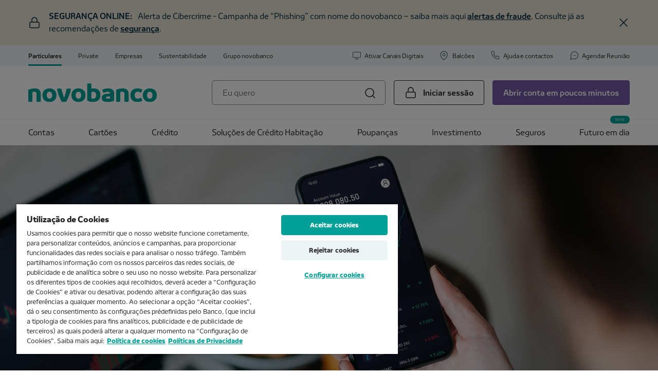

--- FILE ---
content_type: image/svg+xml
request_url: https://www.novobanco.pt/content/dam/novobancopublicsites/iconscomplex/ic-laptop.svg
body_size: -429
content:
<svg xmlns="http://www.w3.org/2000/svg" width="72" height="72">
    <path data-name="Path 5640" d="M0 0h72v72H0z" style="fill-rule:evenodd;fill:none"/>
    <path data-name="Path 5641" d="M55.425 22.1a2.9 2.9 0 0 1 2.9 2.9v26.424h5.1a.9.9 0 0 1 .893.787l.007.113V54.5a4.75 4.75 0 0 1-4.75 4.75h-46.95a4.75 4.75 0 0 1-4.75-4.75v-2.175a.9.9 0 0 1 .9-.9h5.1V25a2.9 2.9 0 0 1 2.725-2.893l.17-.005zm7.1 31.122H42.774v2.128l-.007.113a.9.9 0 0 1-.893.787H30.325l-.113-.007a.9.9 0 0 1-.787-.893v-2.127H9.675V54.5a2.95 2.95 0 0 0 2.777 2.945H59.575a2.95 2.95 0 0 0 2.95-2.95zm-21.55 0h-9.75v1.227h9.75v-1.226zM55.425 23.9h-38.65a1.1 1.1 0 0 0-1.1 1.1v26.342h40.852V25a1.1 1.1 0 0 0-.982-1.1z" style="fill:#475c6d"/>
    <path data-name="Path 5642" d="m55.425 23.9.12.006a1.1 1.1 0 0 1 .982 1.1v26.336H15.672V25a1.1 1.1 0 0 1 1.1-1.1h38.65z" style="fill:rgba(0,43,62,.4);fill-rule:evenodd"/>
</svg>


--- FILE ---
content_type: image/svg+xml
request_url: https://www.novobanco.pt/content/dam/novobancopublicsites/iconscomplex/ic-choose.svg
body_size: 1319
content:
<svg id="ic-ilustrativo-choose" xmlns="http://www.w3.org/2000/svg" width="72" height="72">
    <defs>
        <style>
            .cls-2{fill:#475c6d}
        </style>
    </defs>
    <path id="Path_5600" data-name="Path 5600" d="M0 0h72v72H0z" style="fill-rule:evenodd;fill:none"/>
    <path id="Path_5601" data-name="Path 5601" class="cls-2" d="M37 18.1a2.9 2.9 0 0 1 2.893 2.728L39.9 21v11a2.907 2.907 0 0 1-.094.734l-1.7-2.946V21A1.1 1.1 0 0 0 37 19.9h-7a1.1 1.1 0 0 0-1.1.982V32a1.1 1.1 0 0 0 .982 1.1H35.926l1.037 1.8H30a2.9 2.9 0 0 1-2.893-2.727V21a2.9 2.9 0 0 1 2.728-2.893h7.17zm19 0a2.9 2.9 0 0 1 2.893 2.728L58.9 21v11a2.889 2.889 0 0 1-.336 1.355L57.1 30.829V21a1.1 1.1 0 0 0-1.1-1.1h-7a1.1 1.1 0 0 0-1.1.982V30.1a1.773 1.773 0 0 0-.23 2.084l1.56 2.716H49a2.9 2.9 0 0 1-2.893-2.727L46.1 32V21a2.9 2.9 0 0 1 2.728-2.893h7.17zm-38 0a2.9 2.9 0 0 1 2.893 2.728V32a2.9 2.9 0 0 1-2.728 2.893L18 34.9h-7a2.9 2.9 0 0 1-2.893-2.73V21a2.9 2.9 0 0 1 2.728-2.893h7.17zm36.326 15 1.037 1.8h-2.046l-1.036-1.8h2.045zM18 19.9h-7a1.1 1.1 0 0 0-1.1.982V32a1.1 1.1 0 0 0 .982 1.1H18a1.1 1.1 0 0 0 1.1-.982V21a1.1 1.1 0 0 0-1.1-1.1z"/>
    <path id="Path_5602" data-name="Path 5602" d="M37 19.9a1.1 1.1 0 0 1 1.1 1.1v8.788l-1.88-3.257a1.773 1.773 0 0 0-2.283-.72l-.136.071a1.772 1.772 0 0 0-.648 2.419l2.772 4.8H30A1.1 1.1 0 0 1 28.9 32V21a1.1 1.1 0 0 1 1.1-1.1zm-19 0a1.1 1.1 0 0 1 1.1 1.1v11a1.1 1.1 0 0 1-1.1 1.1h-7A1.1 1.1 0 0 1 9.9 32V21a1.1 1.1 0 0 1 1.1-1.1zm38 0a1.1 1.1 0 0 1 1.1 1.1v9.827l-.884-1.53a1.773 1.773 0 0 0-2.283-.72l-.136.071a1.772 1.772 0 0 0-.648 2.419l1.177 2.033h-2.044l-1.55-2.683a1.773 1.773 0 0 0-2.282-.717l-.136.07a1.8 1.8 0 0 0-.419.336L47.9 21a1.1 1.1 0 0 1 1.1-1.1z" style="fill:rgba(0,43,62,.4);fill-rule:evenodd"/>
    <path id="Path_5603" data-name="Path 5603" class="cls-2" d="M52.917 27.11a3.53 3.53 0 0 0-1.406 1.5 3.541 3.541 0 0 0-5.485 1.122 3.55 3.55 0 0 0-4.08-.38 3.512 3.512 0 0 0-1.295 1.3l-2.894-5.012a3.541 3.541 0 1 0-6.133 3.541l10.35 17.926-5.433.325a5.336 5.336 0 0 0-2.335.7 3.388 3.388 0 0 0 .822 6.2l15.638 4.19a13.608 13.608 0 0 0 10.4-1.37 11.521 11.521 0 0 0 4.212-15.72l-7.524-13.026a3.545 3.545 0 0 0-4.837-1.3zm10.828 15.214a9.749 9.749 0 0 1-3.566 13.3 11.84 11.84 0 0 1-9.054 1.19l-15.64-4.19a1.616 1.616 0 0 1-.394-2.958 3.562 3.562 0 0 1 1.557-.469l6.862-.412a.886.886 0 0 0 .713-1.326L33.158 28.3a1.77 1.77 0 0 1 3.066-1.77l8.41 14.566a.886.886 0 0 0 1.533-.885l-3.983-6.9a1.77 1.77 0 1 1 3.066-1.771l3.984 6.9a.886.886 0 0 0 1.533-.885l-3.1-5.367a1.77 1.77 0 1 1 3.066-1.77l3.1 5.366a.886.886 0 0 0 1.533-.885l-2.213-3.833a1.77 1.77 0 1 1 3.066-1.771l7.525 13.033z"/>
</svg>


--- FILE ---
content_type: image/svg+xml
request_url: https://www.novobanco.pt/content/dam/novobancopublicsites/iconscomplex/Icon__credit_gray.svg
body_size: 1415
content:
<svg xmlns="http://www.w3.org/2000/svg" width="72.021" height="72.021" viewBox="0 0 72.021 72.021">
  <g id="Group_23588" data-name="Group 23588" transform="translate(-737 -797)">
    <path id="Shape" d="M0,0H72.021V72.021H0Z" transform="translate(737 797)" fill="none"/>
    <g id="Group_10152" data-name="Group 10152" transform="translate(740.75 806.753)">
      <g id="Group_12" data-name="Group 12" transform="translate(0 31.463)">
        <g id="Group_11" data-name="Group 11">
          <g id="Group_2" data-name="Group 2">
            <path id="Path" d="M31.585,15.754a2.251,2.251,0,0,1-.258-.015,26.7,26.7,0,0,1-3.011-.524,19.983,19.983,0,0,1-2.873-.924L12.923,10.758,2.215,14.339A2.251,2.251,0,0,1,.787,10.07l11.366-3.8a2.251,2.251,0,0,1,1.325-.032l13.3,3.753a2.259,2.259,0,0,1,.216.073,16.142,16.142,0,0,0,2.337.766c.759.175,1.459.3,2.178.4,9-1.746,18.138-3.567,26.987-5.33a1.118,1.118,0,0,0,.733-1.289l-.006-.018a1.544,1.544,0,0,0-1.868-.782l-.067.015c-2.743.579-5.542,1.154-8.249,1.71s-5.495,1.129-8.227,1.706a2.251,2.251,0,0,1-.582.045L34.7,6.994q-.109-.006-.217-.022L24.889,5.529a2.251,2.251,0,1,1,.67-4.451L35.044,2.5l5.124.268c2.65-.558,5.349-1.113,7.961-1.65C50.821.57,53.6,0,56.325-.576A6.026,6.026,0,0,1,63.49,3.165,5.622,5.622,0,0,1,59.844,10.2a2.252,2.252,0,0,1-.29.078c-9.026,1.8-18.359,3.658-27.54,5.439A2.25,2.25,0,0,1,31.585,15.754Z" transform="translate(0.75 9.86)" fill="#475c6d"/>
            <path id="Path-2" data-name="Path" d="M41.824,15.826a2.251,2.251,0,0,1-1.208-4.151,1.774,1.774,0,0,0,.647-1.109,2.02,2.02,0,0,0-1.668-1.821l-.059-.014c-3.272-.821-6.6-1.67-9.813-2.491-2.983-.762-6.061-1.548-9.1-2.312C14.608,6.268,8.406,8.677,2.3,11A2.251,2.251,0,1,1,.7,6.787c6.316-2.4,12.743-4.9,18.957-7.313l.668-.26.7.174c3.272.821,6.6,1.67,9.813,2.491S37.348,3.543,40.6,4.359a6.464,6.464,0,0,1,5.152,6.478,6.139,6.139,0,0,1-2.841,4.706A2.241,2.241,0,0,1,41.824,15.826Z" transform="translate(0.75 0.786)" fill="#475c6d"/>
          </g>
        </g>
      </g>
      <g id="Group" transform="translate(24.008 0)">
        <path id="Rectangle-path" d="M5.26,28.509H2.251a2.251,2.251,0,0,1,0-4.5H5.26a6.76,6.76,0,0,0,6.752-6.752v-6A6.76,6.76,0,0,0,5.26,4.5H2.251a2.251,2.251,0,0,1,0-4.5H5.26A11.266,11.266,0,0,1,16.514,11.253v6A11.266,11.266,0,0,1,5.26,28.509Z" transform="translate(19.463 28.509) rotate(180)" fill="#475c6d"/>
        <path id="Shape-2" data-name="Shape" d="M13.462,4.751H1.5a2.251,2.251,0,1,1,0-4.5H13.462a2.251,2.251,0,0,1,0,4.5Z" transform="translate(0.75 8.753)" fill="#475c6d"/>
        <path id="Shape-3" data-name="Shape" d="M13.462,4.751H1.5a2.251,2.251,0,1,1,0-4.5H13.462a2.251,2.251,0,0,1,0,4.5Z" transform="translate(0.75 14.754)" fill="#475c6d"/>
      </g>
    </g>
  </g>
</svg>


--- FILE ---
content_type: image/svg+xml
request_url: https://www.novobanco.pt/content/dam/novobancopublicsites/iconscomplex/ic-doc.svg
body_size: 179
content:
<svg xmlns="http://www.w3.org/2000/svg" width="72" height="72">
    <path data-name="Path 5631" d="M0 0h72v72H0z" style="fill-rule:evenodd;fill:none"/>
    <path data-name="Path 5632" d="M13.6 16.742a3.389 3.389 0 0 1 3.389-3.389h2.38v-2.364a3.389 3.389 0 0 1 3.2-3.384h31.753a3.389 3.389 0 0 1 3.384 3.2l.005.186v45.27a3.389 3.389 0 0 1-3.2 3.383l-.186.005h-2.384v2.364a3.389 3.389 0 0 1-3.2 3.384H16.989a3.389 3.389 0 0 1-3.389-3.386zm7.57-5.753v2.365h27.383a3.389 3.389 0 0 1 3.383 3.2l.005.186v41.1h2.381A1.59 1.59 0 0 0 55.9 56.4l.006-.145V10.988a1.59 1.59 0 0 0-1.444-1.582l-.14-.006H22.76a1.59 1.59 0 0 0-1.583 1.444l-.006.145zm-5.77 5.753v45.27a1.588 1.588 0 0 0 1.589 1.588h31.564a1.588 1.588 0 0 0 1.588-1.589v-45.27a1.588 1.588 0 0 0-1.588-1.588H16.989a1.588 1.588 0 0 0-1.589 1.589zm6.351 16.8a.9.9 0 0 1 .9-.9h18.107l.113.007a.9.9 0 0 1-.113 1.793H22.65l-.113-.007a.9.9 0 0 1-.787-.893zm0 4.978a.9.9 0 0 1 .9-.9h16.862l.113.007a.9.9 0 0 1-.113 1.793H22.651l-.113-.007a.9.9 0 0 1-.787-.891zm0-9.955a.9.9 0 0 1 .9-.9h14.373l.113.007a.9.9 0 0 1-.113 1.793H22.651l-.113-.007a.9.9 0 0 1-.787-.891zm0 14.933a.9.9 0 0 1 .9-.9h9.4l.113.007a.9.9 0 0 1-.113 1.793h-9.4l-.113-.007a.9.9 0 0 1-.787-.893z" style="fill:#475c6d"/>
    <path data-name="Path 5633" d="M21.17 10.989A1.588 1.588 0 0 1 22.759 9.4h31.563a1.589 1.589 0 0 1 1.59 1.589v45.27a1.589 1.589 0 0 1-1.59 1.588h-2.381V16.742a3.389 3.389 0 0 0-3.388-3.389H21.169v-2.364z" style="fill:rgba(0,43,62,.4);fill-rule:evenodd"/>
</svg>


--- FILE ---
content_type: image/svg+xml
request_url: https://www.novobanco.pt/content/dam/novobancopublicsites/logos/novobanco.svg
body_size: 1333
content:
<svg xmlns="http://www.w3.org/2000/svg" viewBox="0 0 212.26 31"><defs><style>.cls-1{fill:#009f98;}</style></defs><g id="Layer_2" data-name="Layer 2"><g id="Layer_1-2" data-name="Layer 1"><path class="cls-1" d="M20.52,17.53V30.36a12.67,12.67,0,0,1-3.42.42,12.93,12.93,0,0,1-3.42-.42V17.1c0-1.92-.85-3.2-3.85-3.2a11.35,11.35,0,0,0-3,.42v16a12.67,12.67,0,0,1-3.42.42A12.93,12.93,0,0,1,0,30.36V10.69A22.61,22.61,0,0,1,10.26,8.34C15.82,8.34,20.52,10.26,20.52,17.53Z"/><path class="cls-1" d="M23.47,19.67c0-7.1,4.7-11.33,11.54-11.33s11.55,4.23,11.55,11.33S41.85,31,35,31,23.47,26.76,23.47,19.67Zm16,0C39.5,16.08,38,13.9,35,13.9s-4.49,2.18-4.49,5.77S32,25.44,35,25.44,39.5,23.26,39.5,19.67Z"/><path class="cls-1" d="M66.86,8.55A13.87,13.87,0,0,1,70.5,9a75.36,75.36,0,0,1-7.7,21.38,17.81,17.81,0,0,1-7.69,0A75.36,75.36,0,0,1,47.41,9a15.58,15.58,0,0,1,7.27,0c1.2,4.92,2.61,10.05,4.44,15.39h.09A90.85,90.85,0,0,0,63.23,9,13.85,13.85,0,0,1,66.86,8.55Z"/><path class="cls-1" d="M71.35,19.67c0-7.1,4.7-11.33,11.54-11.33s11.55,4.23,11.55,11.33S89.73,31,82.89,31,71.35,26.76,71.35,19.67Zm16,0c0-3.59-1.49-5.77-4.49-5.77s-4.49,2.18-4.49,5.77,1.46,5.77,4.49,5.77S87.38,23.26,87.38,19.67Z"/><path class="cls-1" d="M119.19,19.24c0,8.55-5.77,11.76-12.4,11.76a19.11,19.11,0,0,1-9.41-2.35V.43A13.42,13.42,0,0,1,100.8,0a13.22,13.22,0,0,1,3.43.43V8.72a19.61,19.61,0,0,1,3.84-.38C114.27,8.34,119.19,11.54,119.19,19.24Zm-7.06.43c0-3.42-1.28-5.77-4.91-5.77a11.29,11.29,0,0,0-3,.42V25a9.52,9.52,0,0,0,3,.43C110.85,25.44,112.13,23.09,112.13,19.67Z"/><path class="cls-1" d="M141.8,17.1v12A31.72,31.72,0,0,1,131.11,31c-5.13,0-9.83-1.29-9.83-6.84,0-6.42,6.84-7.06,13.68-7.06,0-2.14-.85-3.2-3.85-3.2a16.79,16.79,0,0,0-6.62,1.71,8.86,8.86,0,0,1-2.35-4.92,20,20,0,0,1,9.62-2.35C137.31,8.34,141.8,10.48,141.8,17.1ZM135,25v-3.2c-4.7,0-6.62,0-6.62,1.83,0,1.37,1.06,1.8,3.2,1.8A14.44,14.44,0,0,0,135,25Z"/><path class="cls-1" d="M165.7,17.53V30.36a12.67,12.67,0,0,1-3.42.42,12.93,12.93,0,0,1-3.42-.42V17.1c0-1.92-.85-3.2-3.85-3.2a11.29,11.29,0,0,0-3,.42v16a12.67,12.67,0,0,1-3.42.42,12.88,12.88,0,0,1-3.42-.42V10.69a22.61,22.61,0,0,1,10.26-2.35C161,8.34,165.7,10.26,165.7,17.53Z"/><path class="cls-1" d="M186,23.73a9.61,9.61,0,0,1,2.36,5.13A15,15,0,0,1,179.76,31c-5.13,0-11.11-2.78-11.11-11.33,0-8.13,6-11.33,11.11-11.33a15,15,0,0,1,8.56,2.14A9.61,9.61,0,0,1,186,15.61a8.2,8.2,0,0,0-5.13-1.71c-2.78,0-5.13,1.49-5.13,5.77s2.35,5.77,5.13,5.77A8.2,8.2,0,0,0,186,23.73Z"/><path class="cls-1" d="M189.17,19.67c0-7.1,4.7-11.33,11.54-11.33s11.55,4.23,11.55,11.33S207.55,31,200.71,31,189.17,26.76,189.17,19.67Zm16,0c0-3.59-1.49-5.77-4.49-5.77s-4.49,2.18-4.49,5.77,1.46,5.77,4.49,5.77S205.2,23.26,205.2,19.67Z"/></g></g></svg>

--- FILE ---
content_type: image/svg+xml
request_url: https://www.novobanco.pt/content/dam/novobancopublicsites/iconscomplex/ic-creditconstruction.svg
body_size: -163
content:
<svg xmlns="http://www.w3.org/2000/svg" width="72" height="72">
    <path data-name="Path 5613" d="M0 0h72v72H0z" style="fill-rule:evenodd;fill:none"/>
    <path data-name="Path 5614" d="m15 29 21-15.561v22.6h-7V59.8h-9.8a4.2 4.2 0 0 1-4.2-4.2V29z" style="fill:rgba(0,43,62,.4);fill-rule:evenodd"/>
    <path data-name="Path 5615" d="M35.839 11.781a.9.9 0 0 1 .392.016h.01a.874.874 0 0 1 .1.034l.025.01a.856.856 0 0 1 .189.113l-.08-.055q.032.02.062.042l.018.013 21 16.334A.9.9 0 0 1 57.9 29v25.667a5.567 5.567 0 0 1-5.566 5.566H19.667a5.567 5.567 0 0 1-5.567-5.566V29a.9.9 0 0 1 .347-.71l21-16.334a.909.909 0 0 1 .312-.157h.02zM21.1 53.233h-5.2v1.434a3.767 3.767 0 0 0 3.374 3.746l.2.015.194.005H21.1v-5.2zm15.8-38.728V35.1H43a.9.9 0 0 1 .893.787L43.9 36v22.433h8.434a3.767 3.767 0 0 0 3.762-3.573l.005-.193V29.44L36.9 14.505zM35.984 36.9H29.9v21.533h12.2V36.9h-6.116zM28.1 53.233h-5.2v5.2h5.2v-5.2zm0-7H15.9v5.2h12.2v-5.2zm-7-7h-5.2v5.2h5.2zm7 0h-5.2v5.2h5.2v-5.2zm7-7H15.9v5.2h12.2V36a.9.9 0 0 1 .787-.893L29 35.1h6.1v-2.867zm-14-6.833-5.2 4.044v.994h5.2zm1.8 5.038h12.2v-5.2H22.9v5.2zm12.2-15.932-11.478 8.927H35.1v-8.927z" style="fill:#475c6d"/>
</svg>


--- FILE ---
content_type: image/svg+xml
request_url: https://www.novobanco.pt/content/dam/novobancopublicsites/iconscomplex/ic-card.svg
body_size: 99
content:
<svg xmlns="http://www.w3.org/2000/svg" width="72" height="72">
    <path data-name="Path 5597" d="M0 0h72v72H0z" style="fill-rule:evenodd;fill:none"/>
    <path data-name="Path 5598" d="M63.391 20.947a1.709 1.709 0 0 1 1.709 1.71v33.082a1.709 1.709 0 0 1-1.709 1.709H15.943a1.709 1.709 0 0 1-1.709-1.709V51.4H57.36a1.709 1.709 0 0 0 1.7-1.56l.006-.148V20.947h4.324z" style="fill:rgba(0,43,62,.4);fill-rule:evenodd"/>
    <path data-name="Path 5599" d="M57.361 13.1a3.509 3.509 0 0 1 3.51 3.509v2.537h2.522a3.509 3.509 0 0 1 3.5 3.317V55.74a3.509 3.509 0 0 1-3.316 3.5H15.943a3.509 3.509 0 0 1-3.5-3.316V53.2H9.912a3.509 3.509 0 0 1-3.5-3.315l-.012-.193V16.609A3.509 3.509 0 0 1 9.913 13.1zm3.508 7.846v28.746a3.509 3.509 0 0 1-3.508 3.508H14.233v2.54a1.71 1.71 0 0 0 1.562 1.7l.147.006h47.449a1.71 1.71 0 0 0 1.7-1.561l.006-.148V22.656a1.708 1.708 0 0 0-1.561-1.7l-.148-.007zm-1.8 19.554H8.2v9.195a1.709 1.709 0 0 0 1.562 1.7l.147.006h47.452a1.709 1.709 0 0 0 1.7-1.56l.006-.148V40.5zm-1.708-25.6H9.913A1.709 1.709 0 0 0 8.2 16.609V38.7h50.87V16.609a1.71 1.71 0 0 0-1.561-1.7l-.148-.006zM23.61 21.578a3.509 3.509 0 0 1 3.508 3.509V27.7a3.509 3.509 0 0 1-3.508 3.5h-5.22a3.509 3.509 0 0 1-3.508-3.5v-2.613a3.509 3.509 0 0 1 3.508-3.509zm0 1.8h-5.22a1.709 1.709 0 0 0-1.708 1.709V27.7a1.708 1.708 0 0 0 1.708 1.7h5.218a1.708 1.708 0 0 0 1.708-1.7v-2.613a1.709 1.709 0 0 0-1.708-1.709z" style="fill:#475c6d"/>
</svg>


--- FILE ---
content_type: application/javascript;charset=utf-8
request_url: https://www.novobanco.pt/etc.clientlibs/novobancopublicsites/clientlibs/clientlib-base.lc-0831a8e128f0b9b7f01554d0ded81fe0-lc.min.js
body_size: 175106
content:
$(function(){
  var serviceId = $("body").data("serviceid");
  if(serviceId!=undefined){

    var mobileLink = "nb-smart-app://service/"+serviceId;
    window.location = mobileLink;
    return false;

  }
})
// $(document).ready(function(){
//     setInterval(() => {
//         $(".cq-Overlay--placeholder").each(function(){
//             console.log($(this).data("text"))
//             if($(this).data("text") ==="Navigation Mobile"){
//                 $(this).addClass("removeBackground")
//             }
//         })
//     }, 5000);

//     $(".item_title").click(function(){

//         $(this).parent("nav").find(">ul").slideToggle();
//         return false;

//     })
// })

$(document).ready(function () {


            var path = window.location.pathname;
            if (path.includes('/sustentabilidade')) {
                sessionStorage.setItem('navigationMobile', 'Sustentabilidade');
            } else if (path.includes('/english')) {
                sessionStorage.setItem('navigationMobile', 'English version');
            }else if (path.includes('/empresas')) {
                sessionStorage.setItem('navigationMobile', 'Empresas');
            }else if (path.includes('/particulares')) {
                sessionStorage.setItem('navigationMobile', 'Particulares');
            }else if (path.includes('/futuro-em-dia')) {
              sessionStorage.setItem('navigationMobile', 'Futuro em dia');
            }else if (path.includes('/grupo-novobanco')) {
              sessionStorage.setItem('navigationMobile', 'Grupo novobanco');
            }else{
              sessionStorage.setItem('navigationMobile', 'Particulares');
            }

    var isMenuOpen = false;

    $("#MainNavigationMobile > nav > ul >div > nav > ul >div > nav > span").each(function () {
        $(this).addClass("second-level");
    });

    $("#MainNavigationMobile > nav > ul >div > nav > ul >div > nav > span").click(function () {
        $("#MainNavigationMobile > nav span").removeClass("active");
        $(this).addClass("active");

    });

    setInterval(() => {
        $(".cq-Overlay--placeholder").each(function () {
        if ($(this).data("text") === "Navigation Mobile") {
            $(this).addClass("removeBackground");
        }
        });
    
    }, 5000);

    if (typeof Granite !== 'undefined') {
        $('#MainNavigationMobile').addClass('navigationMobileAuthor');
    }
    // setTimeout(() => {
        // let navigationMobile = sessionStorage.getItem("navigationMobile");
        // if (navigationMobile) {
        //     $("#MainNavigationMobile > nav .item_title").each(function () {
        //         if ($(this).find("h4").text() == navigationMobile) {
        //             console.log("encontrado",$(this));
        //             $(this).trigger("click");
        //         }
        //     });
        // } 
    // }, 1000);
    
        


    $(document).on("click", "#nb-mobile-nav-button", function () {
        $("#nb-mobile-nav-container").slideToggle();
        
        let navigationMobile = sessionStorage.getItem("navigationMobile");
        if (navigationMobile && !isMenuOpen) {
            $("#MainNavigationMobile > nav .item_title").each(function () {
                if ($(this).find("h4").text() == navigationMobile) {
                   // console.log("encontrado",$(this));
                    $(this).trigger("click");
                }
            });
        } 
        isMenuOpen = true;
    });


$(document).on("click", "#MainNavigationMobile > nav > ul >div > nav > .item_title h4", function () {
    sessionStorage.setItem("navigationMobile", $(this).text());	
});

  $(document).on("click", ".backButton", function () {
    // Desfazendo as alterações na navegação

    // Definindo seleções comuns
    const $thisParentNav = $(this).parent("nav");
    const $thisGrandparent = $(this).parent().parent().parent();
    const $thisGreatGrandparent = $thisGrandparent.parent();
 
    // Aplicando estilos
    $thisGreatGrandparent.find(">ul").css({ top: "60px" });
    $thisGrandparent.css({ top: "60px" });
    $thisGreatGrandparent.find(".backButton").css({ top: 0 });

    // Ajustando estilos para o elemento nav
    $thisParentNav.css({
      left: 0,
      position: "relative",
      top: 0,
    });
    $thisParentNav.find(">ul").toggle().css({
      left: 0,
      position: "relative",
      top: 0,
      width: "100%",
    });

    $thisParentNav.find(">ul:first").css({
      left: 0,
      position: "relative",
      top: 0,
      width: "100%",
    });

    // Revertendo outras mudanças
    $thisGrandparent.removeClass("active").siblings().show();
    $(this).remove();

    return false;
  });

  $(document).on("click", ".item_title", function () {
    // Captura de propriedades e dimensões
    const $window = $(window);
    const windowWidth = $window.width();
    const negativeWindowWidth = -windowWidth;
    const paddings = 40;
    const cellHeight = $(this).height() * -1 + paddings;
    const title = $(this).text();
    const top = "30px";

    // Criação do botão de volta
    const backButton = `
            <li class='backButton' style='left:${windowWidth}px; top:${cellHeight}px'>
                <a href='#'><svg aria-labelledby='_label2' class='nb-svg-icon' aria-hidden=''><title id='_label2'></title><use xlink:href='/etc.clientlibs/novobancopublicsites/clientlibs/clientlib-base/resources/novobanco-icons.svg#chevron-left'></use></svg> ${title}</a>
            </li>
        `;

    // Referências jQuery para evitar repetições
    const $parentNav = $(this).parent("nav");
    const $parentComponent = $(this).parents(
      ".navigation_mobile-component-stackable"
    );
    const $nextUl = $(this).next("ul");
    const $grandparent = $(this).parent().parent().parent();

    // Aplicação de estilos e alterações
    $parentComponent.css({ top: 0 });
    $parentNav.find(">ul").slideToggle();
    $parentNav
      .css({
        left: negativeWindowWidth,
        position: "absolute",
        top: top,
      })
      .find("ul:first")
      .before(backButton);

    $nextUl.show().css({ left: 0, position: "absolute" });

    $parentNav.find(">ul").css({
      left: windowWidth,
      position: "relative",
      top: top,
      width: windowWidth,
    });
    $parentNav.find(">ul:first").css({
      left: windowWidth,
      position: "absolute",
      top: top,
      width: windowWidth,
    });

    $grandparent.addClass("active").siblings().hide();
    $grandparent.parent().css({ top: 0 });

    return false;
  });
});

document.addEventListener("DOMContentLoaded", function(event) {

	// Show/Hide the Mega Menu when the user "focuses" on the nav tab
	/* $(".cmp-navigation__item-link.dropdown-toggle").focusin(function(e) {
		if (!$(this).attr('aria-expanded') || $(this).attr('aria-expanded') === 'false') {
			$(this).dropdown('toggle');
		}
	}); */

  $(".more-item-dropdown").on("click", "#navbarDropdownMenu", function(e) { 
    e.preventDefault();
    $(this).parent().addClass("show");
    $(this).attr("aria-expanded", "true");
    $(this).next().addClass("show"); 
  });

	// Show/Hide the Mega Menu when the user "hover" on the nav tab
	$(".cmp-navigation__item-link.dropdown-toggle").hover(function(e) {
		if (!$(this).attr('aria-expanded') || $(this).attr('aria-expanded') === 'false') {
		    document.body.classList.add('using-mouse');
			$(this).dropdown('toggle');
		}
  }, function(e) {
		if($(this).attr('aria-expanded') === 'true') {
			$(this).dropdown('toggle');
		}
  });

  // Show/Hide the Mega Menu when the user "hover" on the Mega Nav content
	$(".dropdown-menu.mega-menu-container").hover(function(e) {
		if (!$(this).prev().attr('aria-expanded') || $(this).prev().attr('aria-expanded') === 'false') {
			$(this).prev().dropdown('toggle');
		}
  }, function(e) {
		if($(this).prev().attr('aria-expanded') === 'true') {
			$(this).prev().dropdown('toggle');
		}
  });

	// Handle mega menu opening animation
  $('.dropdown.has-mega-menu').on('shown.bs.dropdown', function (e) {
    var megaNav = $(this).find(".dropdown-menu.mega-menu-container");
    var megaNavHeight = megaNav.children().height();
    megaNav.height(megaNavHeight);
  });

	// Handle mega menu closing animation
  $('.dropdown.has-mega-menu').on('hide.bs.dropdown', function (e) {
    var megaNav = $(this).find(".dropdown-menu.mega-menu-container");
    megaNav.addClass("hiding");
    megaNav.height(0);
    setTimeout(function() {
      megaNav.removeClass("hiding");
    }, 300)
  });

  // Show/Hide items from MAIN Nav into Main nav Dropdown
  var autocollapse = function (menu,maxHeight) {
    var nav = $(menu);
    var navHeight = nav.innerHeight();
    var navListItem = $(menu + ' ul.cmp-navigation__group > li:not(:last-child)');
    var moreItemsDropdown = $(menu + ' ul.cmp-navigation__group > li.dropdown.more-item-dropdown');
    var moreItemsDropdownListItems = $(moreItemsDropdown).find("ul > li");

    if (navHeight > maxHeight) {
      moreItemsDropdown.removeClass('d-none');
      var intItemToHide = navListItem.length - 1;

      for(var i = navListItem.length - 1; i >=0; i--) {
        if (navHeight > maxHeight) {
          var itemToHide = navListItem[i];
          var itemToShow = moreItemsDropdownListItems[i];
          $(itemToHide).addClass('d-none');
          $(itemToShow).removeClass('d-none');
        }
        navHeight = nav.innerHeight();

      }
    } else {
      var moreItemsDropdownVisibleListItems = $(moreItemsDropdown).find("ul > li:not(.d-none)");
      if (moreItemsDropdownVisibleListItems.length===0) {
        moreItemsDropdown.addClass('d-none');
      }

      for(var i = 0; i < moreItemsDropdownListItems.length; i++) {
        if (navHeight < maxHeight) {
          var itemToHide = moreItemsDropdownListItems[i];
          var itemToShow = navListItem[i];

          if(!$(itemToHide).hasClass("d-none")) {
            $(itemToHide).addClass('d-none');
            $(itemToShow).removeClass('d-none');
          }
        }
        navHeight = nav.innerHeight();
      }

      moreItemsDropdownVisibleListItems = $(moreItemsDropdown).find("ul > li:not(.d-none)");
      if (moreItemsDropdownVisibleListItems.length===0) {
        moreItemsDropdown.addClass('d-none');
      }

      if (navHeight > maxHeight) {
          autocollapse(menu,maxHeight);
      }
    }
  }
  // when the page loads
  autocollapse('nav.cmp-navigation',66);

  // when the window is resized
  $(window).on('resize', function () {
      autocollapse('nav.cmp-navigation',66);
  });

  // When header change from sticky to non-sticky
  var header = document.getElementsByClassName("nb-site-header")[0];
  if(header) {
    var MutationObserver = window.MutationObserver || window.WebKitMutationObserver || window.MozMutationObserver;
    var ob = new MutationObserver(function(mutations) {
      autocollapse('nav.cmp-navigation',66);
    });
    ob.observe(header, {
      attributes: true,
      attributeFilter: ["class"],
      childList: false,
      characterData: false
    });
  }

});











$( document ).ready(function() {

    $(".cmp-headless-list").on("click",".headless-list-item a",function(ev){
      var url = $(this).attr("href");
      var target = $(this).closest(".cmp-headless-list").find(".contentContainer");
      loadContent(url,target);
      ev.stopImmediatePropagation();
      return false;
    })
  
  
    $(".contentContainer").on("click",".backbutton",function(ev){
      $(this).closest(".contentContainer").html("").removeClass("show");
      return false;
    })
  
  
  })
  
  function loadContent(url,target){
    $(target).addClass("show").load(url,function(){
      $(target).find(".container .responsivegrid .aem-Grid:first .aem-Grid:first ").prepend('<div class="nb-component button aem-GridColumn aem-GridColumn--default--12"><a class="cmp-button btn btn-link btn-icon-left backbutton backbutton_headless" href="#"><svg aria-labelledby="_label" class="nb-svg-icon" aria-hidden=""><use xlink:href="/etc.clientlibs/novobancopublicsites/clientlibs/clientlib-base/resources/novobanco-icons.svg#chevron-left"></use></svg><span class="cmp-button__text">Voltar</span></a></div>');
    });
  }
document.addEventListener("DOMContentLoaded", function(event) {
  var headerElem = document.getElementsByClassName("nb-site-header")[0];
  
  var alertElem = document.getElementsByClassName("alert-top-bar__container")[0];
  
  if (headerElem) {
    var headerHeight = headerElem.offsetHeight;

    function handleStickyHeader () {

      if (alertElem) {
        headerHeight = headerElem.offsetHeight + alertElem.offsetHeight;
      }

      var windowScrollY = window.scrollY;
      if(windowScrollY > headerHeight) {
        if(!headerElem.classList.contains("sticky")) {
          headerElem.classList.add("sticky");
          setTimeout(function() {headerElem.classList.add("in");})
        }
      } else {
        if(headerElem.classList.contains("sticky")) {
          headerElem.classList.remove("sticky");
          headerElem.classList.remove("in");
        }
      }
    }

    window.addEventListener("resize", function(event) {
      headerHeight = headerElem.offsetHeight;
      if (alertElem) {
        headerHeight = headerElem.offsetHeight + alertElem.offsetHeight;
      }
    });

    window.addEventListener("scroll", function(event) {
      handleStickyHeader();
    });

    handleStickyHeader();
	}
});







(function() {
  "use strict";

  var CONST = {
    MOBILE_NAV_SELECTOR:".modal.nb-site-header__main-nav-mobile-modal",
    MOBILE_NAV_TOGGLE_SELECTOR:"#nb-mobile-nav-toogle",
    BTN_BACK_SELECTOR:".btn-back",
    MENU_PANEL_SELECTOR:".menu-panel",
  }

  function MobileNav(config) {
    var _this = this;

    if (config && config.element) {
      _this.config = config;
      _this.isHeaderSticky = false;
      init();
    }

    function init() {
      /* Init Click Event on BACK Buttons */
      $(CONST.BTN_BACK_SELECTOR).click(goToPreviousPanel);

      /* Init Click Event Section Buttons */
      $("button:not(" + CONST.BTN_BACK_SELECTOR + ")").click(goToNextPanel);

      /* Navigate to Second Panel on page load based on current section */
      var activeSection = $("button.active-section").eq(0);
      if(activeSection) {
        activeSection.trigger("click");
      }

      /* Init Click Event on  Mobile Nav Toggle Button */
      $(CONST.MOBILE_NAV_TOGGLE_SELECTOR).click(function() {
        $(CONST.MOBILE_NAV_SELECTOR).modal('toggle');
      });

      /* Init MODAL SHOW Event (Handle panel height and sticky header) */
      $(CONST.MOBILE_NAV_SELECTOR).on('show.bs.modal', function (event) {

        handlePanelHeight();

        var headerElem = document.getElementsByClassName("nb-site-header")[0];

        if($(headerElem).hasClass("sticky")) {
          _this.isHeaderSticky = true;
        } else {
          _this.isHeaderSticky = false;
          $(headerElem).addClass("sticky").addClass("in");
        }
        $(headerElem).css("z-index", $(_this.config.element).css("z-index"));
      });

      /* Init Modal Hide Event */
      $(CONST.MOBILE_NAV_SELECTOR).on('hide.bs.modal', function (event) {
        var headerElem = document.getElementsByClassName("nb-site-header")[0];
        if(_this.isHeaderSticky == false) {
          $(headerElem).removeClass("sticky").removeClass("in");
        }
        $(headerElem).css("z-index", "");
      });

      /* Hide modal nav if screen resize to desktop view */
      $(window).resize(function(e) {
        if(!$(CONST.MOBILE_NAV_SELECTOR).hasClass("show")) {
          return;
        }

        handlePanelHeight();
        var max_compare = window.matchMedia('(max-width: 991px)').matches;
        if(!max_compare && $(CONST.MOBILE_NAV_SELECTOR).hasClass("show")) {
          $(CONST.MOBILE_NAV_SELECTOR).modal('toggle');
        }
      });
    }

    function handlePanelHeight() {
      var headerElem = document.getElementsByClassName("nb-site-header")[0];
      var headerHeight = headerElem.offsetHeight;
      var mobileMenuElem = document.getElementsByClassName("nb-site-header__mobile_menu")[0];
      var mobileMenuHeight = mobileMenuElem.offsetHeight;

      var mobileModalMenuHeight = window.innerHeight - headerHeight - mobileMenuHeight;
      $(CONST.MOBILE_NAV_SELECTOR).css("height", mobileModalMenuHeight + "px");
      $(CONST.MOBILE_NAV_SELECTOR + " " + CONST.MENU_PANEL_SELECTOR).css("height", mobileModalMenuHeight + "px");
    }

    /* Go to Previous panel */
    function goToPreviousPanel(e) {
      var currentPanel = $(e.target).closest(CONST.MENU_PANEL_SELECTOR);
      var currentListItem = $(currentPanel).closest("li");
      var prevPanel = $(currentPanel).closest(CONST.MENU_PANEL_SELECTOR + ".out");

      if(prevPanel) {
        prevPanel.removeClass('out');
        prevPanel.removeClass('hide-inactive-child');
        currentListItem.removeClass('active');
        currentPanel.removeClass("in")

        setTimeout(function() {
          $(currentPanel).closest("li").children("button").focus()
        }, 1)

        setTimeout(function() {
          currentPanel.css("display","none");
        },300)
      }
    }

    /* Go to Previous panel */
    function goToNextPanel(e) {
      var currentPanel = $(e.target).closest(CONST.MENU_PANEL_SELECTOR);
      var currentListItem = $(e.target).closest("li").eq(0);
      var nextPanel = $(e.target).closest("li").children(CONST.MENU_PANEL_SELECTOR).eq(0);

      if(currentPanel) {
        currentPanel.addClass('out');
        currentListItem.addClass('active');

        setTimeout(function() {
          $(nextPanel).children(CONST.BTN_BACK_SELECTOR).focus()
        }, 1)

        setTimeout(function() {
          currentPanel.addClass('hide-inactive-child');

        }, 300)
      }

      if(nextPanel) {
        nextPanel.css("display","block");
        setTimeout(function() {nextPanel.addClass("in")},1)
      }
    }

  }

  function onDocumentReady() {
    var elements = document.querySelectorAll(CONST.MOBILE_NAV_SELECTOR);
    for (var i = 0; i < elements.length; i++) {
      new MobileNav({element: elements[i] });
    }
  }

  if (document.readyState !== "loading") {
    onDocumentReady();
  } else {
    document.addEventListener("DOMContentLoaded", onDocumentReady);
  }
}());
$(".footermb-title_container_mobile").click(function () {

    $(this).parent().toggleClass("open");
    return false;
  });
document.addEventListener("DOMContentLoaded", function(event) {
  var CONST = {
    DESKTOP_BREAKPOINT:"(min-width: 992px)",
    HEADER:".nb-site-header",
    FULL_COMPONENT:".cmp-products-services-category-with-filter",
    TAGS_BAR:".ps-search-tags .cmp-tabs__tablist-wrapper",
    FORM_SELECTOR:".cmp-form.ps-tags-form",
    FILTER_BUTTONS_SELECTOR:"input.ps-tags-form__tags-list-item__button.search-tags",
    BUTTON_CLEAR_TAGS_SELECTOR:"#search-tags--group--category--all",
    SEARCH_RESULTS_SELECTOR:".ps-search-results",
    TO_COMPARE_RESULTS_SELECTOR:".ps-compare-list",
    REMOVE_FROM_COMPARE_BAR:".ps-compare-item .ps-compare-item__remove",
    HIGHLIGHT_CHECKBOXES:".comp-highlight-card .comp-highlight-card__checkbox .cmp-form-options__field--checkbox",
    SEARCH_LOADING_SELECTOR:".ps-search-loading",
    COMPARE_BAR_BUTTON: ".ps-compare-bar__button",
    FORM_COMPARE_SELECTOR: "form.ps-add-to-compare__form"
  }

  var form = $(CONST.FORM_SELECTOR);
  var filter_buttons = document.querySelectorAll(CONST.FILTER_BUTTONS_SELECTOR);
  var btnResetSearch = document.querySelector(CONST.BUTTON_CLEAR_TAGS_SELECTOR);
  var searchLoading = document.querySelector(CONST.SEARCH_LOADING_SELECTOR);
  var queryPath = form.attr("data-component-path");
  var form_compare = $(CONST.FORM_COMPARE_SELECTOR);
  var queryPath_compare = form_compare.attr("data-component-path");
  var max_compare = window.matchMedia(CONST.DESKTOP_BREAKPOINT).matches ? 3 : 2;

  clearCheckboxes();
  checkBasedOnSearch();
  addHiddenCheckboxes();
  initCheckboxsAction();
  initFormCompareAction();
  initRemoveFromCompareAction();
  initCompareBarButton();
  initWindowEvents();
  stickyTagsBar();
        
  var to_sticky = document.querySelector(CONST.FORM_SELECTOR);
  var keep_height = document.querySelector(CONST.TAGS_BAR);
  var full_component = document.querySelector(CONST.FULL_COMPONENT);
  var header = document.querySelector(CONST.HEADER);

  if (to_sticky) {    
    var to_sticky_height = to_sticky.offsetHeight;
    var sticky = to_sticky.offsetTop + to_sticky_height;
  }

  function stickyTagsBar() {
    var new_sticky = sticky;
    var component_bottom = null;
    if (full_component)
      component_bottom = full_component.offsetTop + full_component.offsetHeight;  
    if (header)
      new_sticky = new_sticky - header.offsetHeight
    
    if (to_sticky && window.pageYOffset > new_sticky && full_component && window.pageYOffset < component_bottom) {
      $(keep_height).css("min-height",to_sticky_height);
      to_sticky.classList.add("sticky");
      setTimeout( function() {
        to_sticky.classList.add("in");
      });
    } else if (to_sticky) {
      $(keep_height).css("min-height","auto");
      to_sticky.classList.remove("sticky");
      to_sticky.classList.remove("in");
    }
  }

  /* Reset form filters */
  if(btnResetSearch) {
    btnResetSearch.addEventListener("click", function(e) {
      resetFilterSearch();
      form.trigger("submit");
    });
  }

  /* Submit form when clicking filter_buttons */
  for (var j = 0; j < filter_buttons.length; j++) {
    filter_buttons[j].addEventListener("click", function(e) {
      form.trigger("submit");
    });
  }

  /* Prevent default form submission and call updateSearchResults  */
  form.submit(function(e) {
    
    scrollResultsToTop();

    e.preventDefault();

    var datastring = form.serialize();
    if (form_compare.serialize() != "")
      datastring += "&" + form_compare.serialize()

    history.pushState(null, null, window.location.origin + window.location.pathname + (datastring ? ("?" + datastring) : ""));
    updateSearchResults(datastring, true);
  });

  function scrollResultsToTop() {
    var searchResults = document.querySelector(CONST.SEARCH_RESULTS_SELECTOR);
    var tagsBar = document.querySelector(CONST.TAGS_BAR);
    var panelTop = searchResults.offsetTop;
    var tagsBarHeight = tagsBar ? tagsBar.offsetHeight : 0;
    var windowScrollY = window.scrollY;
    if (panelTop < (windowScrollY + tagsBarHeight) - 1) {
      window.scrollTo({
        top: panelTop - tagsBarHeight - 14,
        left: 0,
        behavior: 'smooth'
      });
    }
  }

  /* AJAX call to update the search results */
  function updateSearchResults (datastring, filter) {

    var action = queryPath_compare ? queryPath_compare + ".html" : form_compare.attr("action");
    if (filter)
      action = queryPath ? queryPath + ".html" : form.attr("action");

    if(searchLoading) {
      searchLoading.style.display = "block";
    }

    $.ajax({
      url: action,
      data: datastring
    }).done(function(data) {
      var searchResults;
      var newSearchResults;
      if (filter) {
        searchResults = $(CONST.SEARCH_RESULTS_SELECTOR);
        newSearchResults = $(data).find(CONST.SEARCH_RESULTS_SELECTOR);
        searchResults.html(newSearchResults.html());

        if(searchLoading) {
          searchLoading.style.display = "none";
        }

        initCheckboxsAction();
        checkBasedOnSearch();
        addHiddenCheckboxes();
        disableUnchecked();
        initWindowEvents();
      }
      else {
        searchResults = $(CONST.TO_COMPARE_RESULTS_SELECTOR);
        newSearchResults = $(data).find(CONST.TO_COMPARE_RESULTS_SELECTOR);
        searchResults.html(newSearchResults.html());
        initRemoveFromCompareAction();
        initCompareBarButton();
        checkBasedOnSearch();
        initWindowEvents();
      }      
    });
  }
  function initWindowEvents() {
    /* Update Search results when navigating with the browser history */
    window.onpopstate = function(e) {
      var search = document.location.search;
      var res = search.split("?");
      var datastring = res.length >= 2 ? res[1] : "";

      updateSearchResults(datastring,true);
      updateSearchResults(datastring,false);
      clearCheckboxes();
      checkBasedOnSearch();
    }

    window.onresize = function(e) {
      max_compare = window.matchMedia('(max-width: 991px)').matches ? 2 : 3;

      var remove_buttons = document.querySelectorAll(CONST.REMOVE_FROM_COMPARE_BAR);
      if (max_compare == 2 && remove_buttons && remove_buttons.length > 2)
        remove_buttons[remove_buttons.length - 1].click();
      
      disableUnchecked();
    }
  
    window.onscroll = function() {
      stickyTagsBar();
    };
  }

  function initCheckboxsAction() {
    var checkboxes = document.querySelectorAll(CONST.HIGHLIGHT_CHECKBOXES);
    
    if(checkboxes) {
      for (var i = 0; i < checkboxes.length; i++) {
        var checkbox = checkboxes[i];
        //checkbox.addEventListener("click", function(e) {
        $(checkbox).on("click", function(e) {
          form_compare.trigger("submit");
        });
      }
    }
  }

  function initRemoveFromCompareAction() {
    var remove_buttons = document.querySelectorAll(CONST.REMOVE_FROM_COMPARE_BAR);
    var checkboxes = document.querySelectorAll(CONST.HIGHLIGHT_CHECKBOXES);
    var hidden_fields = $(form_compare).find('input:hidden');

    if (remove_buttons) {
      for (var i = 0; i < remove_buttons.length; i++) {
        var remove_button = remove_buttons[i];
        $(remove_button).on("click", function(e) {
          for (var c = 0; c < checkboxes.length; c++) {
            if (checkboxes[c].value == this.getAttribute('to-remove')) {
              checkboxes[c].checked = false;
            }
          }
          for (var h = 0; h < hidden_fields.length; h++) {
            if ($(hidden_fields[h]).val() == this.getAttribute('to-remove')) {
              $(hidden_fields[h]).remove();
            }
          }
          form_compare.trigger("submit");
        });
      }
    }
    disableUnchecked();
  }

  function initFormCompareAction() {
    form_compare.on( "submit", function(e) {
      e.preventDefault();
      var datastring = form_compare.serialize();
      if (form.serialize() != "") 
        datastring = form.serialize() + "&" + datastring;
        
      history.pushState(null, null, window.location.origin + window.location.pathname + (datastring ? ("?" + datastring) : ""));
      
      disableUnchecked();
      updateSearchResults(datastring,false);
    });
  }

  function disableUnchecked() {
    var searchParams = new URLSearchParams(window.location.search).toString();
    var checkboxes = document.querySelectorAll(CONST.HIGHLIGHT_CHECKBOXES);
    var num_checked = $(form_compare).find('input:checked').length + $(form_compare).find('input:hidden').length;

    if ((searchParams.match(/compare=/g) || []).length >= max_compare || num_checked >= max_compare) {
      for (var i = 0; i < checkboxes.length; i++) {
        if (!checkboxes[i].checked)
          $(checkboxes[i]).attr('disabled', true);
      }
    } else {
      for (var i = 0; i < checkboxes.length; i++)
        $(checkboxes[i]).attr('disabled', false);
    }
  }

  /* Go back to see all */
  function resetFilterSearch() {
    form[0].reset();
    form[0].onreset = function(){

      for (var i = 0; i < filter_buttons.length; i++) {
        var filter_button = filter_buttons[i];
        filter_button.parentElement.parentElement.classList.remove("cmp-tabs__tab--active");
        filter_button.checked = false;
      }
      checkBasedOnSearch();  
    };
  }

  /* Uncheck all checkboxes */
  function clearCheckboxes() {
    var checkboxes = document.querySelectorAll(CONST.HIGHLIGHT_CHECKBOXES);
    for (var i = 0; i < checkboxes.length; i++) {
      checkboxes[i].checked = false;
    }
  }

  /* Check Checkboxes based on Query Parameters */
  function checkBasedOnSearch() {
    var searchParams = new URLSearchParams(window.location.search);
    var filter_button;

    /*see all tab*/
    if (!searchParams.has("tag") && btnResetSearch) {
      for (var i = 0; i < filter_buttons.length; i++) {
        filter_button = filter_buttons[i];
        filter_button.parentElement.parentElement.classList.remove("cmp-tabs__tab--active");        
        filter_button.checked = false;
      }
      btnResetSearch.parentElement.parentElement.classList.add("cmp-tabs__tab--active");
      btnResetSearch.checked = true;
    }
    else {
      if (btnResetSearch) {
        btnResetSearch.parentElement.parentElement.classList.remove("cmp-tabs__tab--active");
      }
      for (var i = 0; i < filter_buttons.length; i++) {
        filter_button = filter_buttons[i];
        filter_button.checked = false;
  
        if(filter_button.getAttribute("value") == searchParams.get("tag")) {
          filter_button.parentElement.parentElement.classList.add("cmp-tabs__tab--active");     
          filter_button.checked = true;
        } else {
          filter_button.parentElement.parentElement.classList.remove("cmp-tabs__tab--active");        
          filter_button.checked = false;          
        }
      }
    }

    /*Check compare checkboxes*/
    var checkboxes = document.querySelectorAll(CONST.HIGHLIGHT_CHECKBOXES);
    for (var i = 0; i < checkboxes.length; i++) {
      var checkbox = checkboxes[i];

      if(searchParams.has("compare")) {
        var isChecked = false;
        var queryParamValues = searchParams.getAll("compare");

        for(var c = 0; c < queryParamValues.length; c++) {
          if(checkbox.getAttribute("value") == queryParamValues[c]) {
            isChecked = true;
          }
        }
        if(isChecked) {
          checkbox.checked = true;
        }
      }
    }
  }

  function addHiddenCheckboxes() {
    var searchParams = new URLSearchParams(window.location.search);

    if(searchParams.has("compare")) {
      var queryParamValues = searchParams.getAll("compare");

      for(var i = 0; i < queryParamValues.length; i++) {
        var exists_hidden = false;
        var exists_checkbox = false;

        if ($(form_compare).find("input:checkbox[value='" + queryParamValues[i] + "']").length > 0) {
          exists_checkbox = true;;
        }
        if ($(form_compare).find("input:hidden[value='" + queryParamValues[i] + "']").length > 0) {
          exists_hidden = true;
          if (exists_checkbox)
            $(form_compare).find("input:hidden[value='" + queryParamValues[i] + "']").remove();
        }

        if(!exists_hidden && !exists_checkbox) {
          var input = document.createElement("input");
          input.setAttribute("type", "hidden");
          input.setAttribute("name", "compare");
          input.setAttribute("value", queryParamValues[i]);
          $(form_compare).append(input)
        }
      }
    }
  }

  function initCompareBarButton() {

    $(CONST.COMPARE_BAR_BUTTON).on("click", function(e) {
      e.preventDefault();
      
      var queryParamValues = new URLSearchParams(window.location.search).getAll("compare");
      var root = this.getAttribute('search-root');
      var section = "", product = "", params = "";
      if (root) {
        section = (root.includes("/language-masters/") ? root.split('/')[5] : root.split('/')[4]);
        product = root.split(section + "/").pop().split('.')[0];
        params = "?product="+ product + "&compare=" + queryParamValues.join('&compare=');
      }

      var dest = $(this).children('.cmp-button').attr('href') + params;
  
      window.setTimeout(function() {
          window.location.href = dest;
      }, 100);
    });
  }
});
document.addEventListener("DOMContentLoaded", function(event) {
  var CONST = {
    NFO_SEARCH_COMPONENT_SELECTOR:".cmp-nfo-product-category-with-filter",
    FORM_SELECTOR:".search-facets:not(.search-facets-modal) .cmp-form.nfo-facets-form",
    CHECKBOX_SELECTOR:".search-facets:not(.search-facets-modal) input.nfo-facets-form__buckets-list-item__checkbox",
    BUTTON_CLEAR_FACETS_SELECTOR:".nfo-facets-form__btn-clear-filters",
    BUTTON_CLEAR_FACETS_MODAL_SELECTOR:".modal-body .nfo-facets-form__btn-clear-filters",
    SEARCH_RESULTS_SELECTOR:".search-results",
    SEARCH_LOADING_SELECTOR:".search-loading",
    FACETS_LIST_SELECTOR:".nfo-facets-form__facets-list",

    MODAL_FILTERS_SELECTOR:".nfo-product-category-with-filter__facets-modal",
    MODAL_FORM_SELECTOR:".nfo-product-category-with-filter__facets-modal .search-facets.search-facets-modal .cmp-form.nfo-facets-form",
    MODAL_CHECKBOXES_SELECTOR:".search-facets.search-facets-modal input.nfo-facets-form__buckets-list-item__checkbox",
    FILTERS_BTN_SELECTOR: ".cmp-nfo-product-category-with-filter__open-filters.btn",
    APPLY_FILTERS_BTN_SELECTOR: ".btn-apply-filters",
  }

  var nfoComponent = document.querySelector(CONST.NFO_SEARCH_COMPONENT_SELECTOR);
  var form = $(CONST.FORM_SELECTOR);
  var checkboxes = document.querySelectorAll(CONST.CHECKBOX_SELECTOR);
  var btnClearFacets = document.querySelector(CONST.BUTTON_CLEAR_FACETS_SELECTOR);
  var btnClearFacetsModal = document.querySelector(CONST.BUTTON_CLEAR_FACETS_MODAL_SELECTOR);
  var searchLoading = document.querySelector(CONST.SEARCH_LOADING_SELECTOR);
  var facetsList = document.querySelector(CONST.FACETS_LIST_SELECTOR);
  var filterRangeVal = (facetsList ? facetsList.getAttribute("filter-range") : null);
  var filterRange = (filterRangeVal ? filterRangeVal.split(",") : null)
  var queryPath = form.attr("data-component-path");

  var modalForm = $(CONST.MODAL_FORM_SELECTOR);
  var modalCheckboxes = document.querySelectorAll(CONST.MODAL_CHECKBOXES_SELECTOR);
  var filtersBtn = document.querySelector(CONST.FILTERS_BTN_SELECTOR);
  var applyFiltersBtn = document.querySelector(CONST.APPLY_FILTERS_BTN_SELECTOR);

  /* Reset form filters */
  if(btnClearFacets) {
    btnClearFacets.addEventListener("click", function(event) {
      clearCheckboxes();
      form.trigger("submit");
    });
  }

  /* Reset form filters - modal */
  if(btnClearFacetsModal) {
    btnClearFacetsModal.addEventListener("click", function(event) {
      clearCheckboxes();
    });
  }

  var changeToRange = [];
  /* Submit form when clicking checkboxes */
  for (var i = 0; i < checkboxes.length; i++) {
    var checkbox = checkboxes[i]
    checkbox.addEventListener("click", function(event) {
        form.trigger("submit");
    });
    
    /*Transform input to range*/
    for (var j = 0; filterRange && j < filterRange.length; j++) {
      if (!changeToRange.some (change => change["filter"] === filterRange[j])) 
        changeToRange.push({filter: filterRange[j], inputs: []});
      if ($(checkbox).attr("name") == filterRange[j]) {
        changeToRange[j].inputs.push({input: checkbox, bucketCount: checkbox.getAttribute("bucket-count")});
        break;
      }      
    }
  }
  changeToRange.forEach(change => {
    transformInputsToRange(change.filter, change.inputs, 'desktop');
  });

  
  changeToRange = []
  /*Transform input to range*/
  for (var i = 0; filterRange && i < modalCheckboxes.length; i++) {
    var checkbox = modalCheckboxes[i];
    for (var j = 0; j < filterRange.length; j++) {
      if (!changeToRange.some (change => change["filter"] === filterRange[j])) 
        changeToRange.push({filter: filterRange[j], inputs: []});
      if ($(checkbox).attr("name") == filterRange[j]) {
        changeToRange[j].inputs.push({input: checkbox, bucketCount: checkbox.getAttribute("bucket-count")});
        break;
      }      
    }
  }
  changeToRange.forEach(change => {
    transformInputsToRange(change.filter, change.inputs, 'modal');
  });

  /* Prevent default DESKTOP form submission and call updateSearchResults  */
  form.submit(function(e) {
    e.preventDefault();
    var datastring = form.serialize();
    history.pushState(null, null, window.location.origin + window.location.pathname + (datastring ? ("?" + datastring) : ""));
    clearCheckboxes();
    checkCheckboxes();
    updateSearchResults(datastring);
  });


  /* Trigger Form Submission when clicking 'Apply Filters' btn in the modal */
  if(applyFiltersBtn) {
    applyFiltersBtn.addEventListener("click", function(event) {
        modalForm.trigger("submit");

        var nfoComponentTop = $(nfoComponent).offset().top;
        //nfoComponent
        window.scrollTo({
          top: nfoComponentTop,
          left: 0,
          behavior: 'smooth'
        });
    });
  }
  /* Prevent default MOBILE form submission and call updateSearchResults  */
  modalForm.submit(function(e) {
    e.preventDefault();
    var datastring = modalForm.serialize();
    history.pushState(null, null, window.location.origin + window.location.pathname + (datastring ? ("?" + datastring) : ""));
    clearCheckboxes();
    checkCheckboxes();
    updateSearchResults(datastring);
  });

  /* AJAX call to update the search results */
  function updateSearchResults (datastring) {

    var action = queryPath ? queryPath + ".html" : form.attr("action");
    if (searchLoading)
      searchLoading.style.display = "block";
    $.ajax({
      url: action,
      data: datastring
    }).done(function(data) {
      var searchResults = $(CONST.SEARCH_RESULTS_SELECTOR);
      var newSearchResults = $(data).find(CONST.SEARCH_RESULTS_SELECTOR);
      searchResults.html(newSearchResults.html());
      if (searchLoading)
        searchLoading.style.display = "none";
    });
  }

  /* Update Search results when navigating with the browser history */
  window.onpopstate = function(event) {
    var search = document.location.search;
    var res = search.split("?");
    var datastring = res.length >= 2 ? res[1] : "";

    clearCheckboxes();
    checkCheckboxes();

    updateSearchResults(datastring);
  }

  /* Uncheck all checkboxes */
  function clearCheckboxes() {
    for (var i = 0; i < checkboxes.length; i++) {
      var checkbox = checkboxes[i];
      checkbox.checked = false;
    }
    for (var i = 0; i < modalCheckboxes.length; i++) {
      var checkbox = modalCheckboxes[i];
      checkbox.checked = false;
    }
  }

  /* Check Checkboxes based on Query Parameters */
  checkCheckboxes();
  function checkCheckboxes() {
    var searchParams = new URLSearchParams(window.location.search);

    for (var i = 0; i < checkboxes.length; i++) {
      var checkbox = checkboxes[i];

      if(searchParams.has(checkbox.getAttribute("name"))) {
        var isChecked = false;
        var queryParamValues = searchParams.getAll(checkbox.getAttribute("name"));

        for(var c = 0; c < queryParamValues.length; c++) {
          if(checkbox.getAttribute("value") == queryParamValues[c]) {
            isChecked = true;
          }
        }

        if(isChecked) {
          checkbox.checked = true;
        }
      }
    }

    for (var i = 0; i < modalCheckboxes.length; i++) {
      var checkbox = modalCheckboxes[i];

      if(searchParams.has(checkbox.getAttribute("name"))) {
        var isChecked = false;
        var queryParamValues = searchParams.getAll(checkbox.getAttribute("name"));

        for(var c = 0; c < queryParamValues.length; c++) {
          if(checkbox.getAttribute("value") == queryParamValues[c]) {
            isChecked = true;
          }
        }

        if(isChecked) {
          checkbox.checked = true;
        }
      }
    }
  }

  /* Handle Sticky Filters Button */
  StickyFiltersBtn({element: filtersBtn });

  function StickyFiltersBtn(config) {
    var _this = this;

    if (config && config.element) {
      _this.config = config;
      init();
    }

    function init() {
      _this.stickyFiltersBtn = _this.config.element;

      window.addEventListener("scroll", function(event) {
        handleFilterBtn();
      });
      window.addEventListener("resize", function(event) {
        handleFilterBtn();
      });
      handleFilterBtn();
    }

    /* Handle MOBILE Filter BTN visibility */
    function handleFilterBtn () {
      var nfoComponentTop = $(nfoComponent).offset().top;
      var nfoComponentHeight = nfoComponent.offsetHeight;
      var nfoComponentBottom = nfoComponentTop + nfoComponentHeight;
      var windowScrollY = window.scrollY + window.innerHeight;


      if(nfoComponentHeight >= window.innerHeight) {
        _this.stickyFiltersBtn.classList.add("sticky");
      } else {
        _this.stickyFiltersBtn.classList.remove("sticky");
      }

      if (windowScrollY > nfoComponentTop) {
        _this.stickyFiltersBtn.classList.add("in");
      }
      if (windowScrollY > nfoComponentBottom || windowScrollY < nfoComponentTop) {
        _this.stickyFiltersBtn.classList.remove("in");
      }
    }
  }

  /*Handle range filters*/
  function transformInputsToRange(facet, inputs, listID) {
    var highestValue = 0;
    var values = []

    for (var i = 0; i < inputs.length; i++) {
      var input = inputs[i].input;
            
      var value = parseFloat($(input).val());
      values.push({value: value, count: parseFloat(inputs[i].bucketCount)});
      highestValue = value > highestValue ? value : highestValue;
      
      $(input.parentElement.parentElement).remove();
    }

    var increment = (highestValue > 150 ? 50 : 10);
    for (var r = 0; r <= highestValue; r+=increment) {

        var min = r;
        var max = r < 100 ?  r + increment : r + increment*2;
        var range = min + "-" + max;
        var totalInRange = 0;

        values.forEach(value => {
            if (value.value > min && value.value <= max)
                totalInRange += value.count;
        });

    
        if (totalInRange > 0) {
            var filter_list = document.getElementById("nfo-facets-form__facets-list-" + facet + "-" + listID); 
            var text = document.createElement('li');
            text.classList = 'nfo-facets-form__buckets-list-item cmp-form-options cmp-form-options--checkbox';
            text.setAttribute("for", "search-facets--group--" + facet + "--" + range);
            text.innerHTML = "<label class='cmp-form-options__field-label'><input id='search-facets--group--" + facet + "--" + range + 
                        "' class='nfo-facets-form__buckets-list-item__checkbox' type='checkbox' name='" + facet + "' value=" + range + 
                        "><span class='cmp-form-options__field--custom-checkbox'></span><span class='cmp-form-options__field-description'>" + 
                        min + " - " + max + " (" + totalInRange + ")" + "</span><label></label></label>"
            filter_list.appendChild(text);

            document.getElementById("search-facets--group--" + facet + "--" + range).addEventListener("click", function(event) {
                form.trigger("submit");
            });
        }

        if (r >= 100) r += increment;
    }

    checkboxes = document.querySelectorAll(CONST.CHECKBOX_SELECTOR);

  }

});

function removeTagsStorytelling() {
  var richtextFields = document.querySelectorAll('.storytelling .story h2');
  richtextFields.forEach(function(field) {
      field.innerHTML = field.innerHTML.replace(/<p>/g, '').replace(/<\/p>/g, '');
      field.innerHTML = field.innerHTML.replace(/<b>/g, '<span class="green">').replace(/<\/b>/g, '</span>');

  });
}
removeTagsStorytelling();
$(function(){
    $(".copyurl").click(function(){
        navigator.clipboard.writeText(window.location.href)
        .then(() => {
          alert("Link copiado com sucesso.")
        })
        .catch(err => {
          console.error('Falha ao copiar o link: ', err);
        });
        return false;
    })


    

    var richtextFields = document.querySelectorAll('.hs-accordion-group .h4');
    richtextFields.forEach(function(field) {
        field.innerHTML = field.innerHTML.replace(/<p>/g, '').replace(/<\/p>/g, '');
    });

})

$(function() {
  "use strict";

  $(".interacao_b .swiper .container").addClass("swiper-wrapper");

  var richtextFields2 = document.querySelectorAll('.interacao_b .titulo');
  richtextFields2.forEach(function(field) {
        field.innerHTML = field.innerHTML.replace(/<p>/g, '').replace(/<\/p>/g, '');
        field.innerHTML = field.innerHTML.replace(/<b>/g, '<span class="text-teal-500 ">').replace(/<\/b>/g, '</span>');


    });

  var richtextFields = document.querySelectorAll('.interacao_b button');
  richtextFields.forEach(function(field) {
      field.innerHTML = field.innerHTML.replace(/brevemente/g, '<div class="label">Brevemente</div>').replace(/Em breve/g, '<div class="label">Em breve</div>');

  });

});
function removeTagsPausaQuebra() {
    var richtextFields = document.querySelectorAll('.pause_quebra .centrar');
    richtextFields.forEach(function(field) {
        field.innerHTML = field.innerHTML.replace(/<p>/g, '').replace(/<\/p>/g, '');
        field.innerHTML = field.innerHTML.replace(/<img/g, '<img class="img-inline"');

    });
}
removeTagsPausaQuebra();
function removeTags() {
    var richtextFields = document.querySelectorAll('.hero-model-c h1');
    richtextFields.forEach(function(field) {
        field.innerHTML = field.innerHTML.replace(/<p>/g, '').replace(/<\/p>/g, '');
        field.innerHTML = field.innerHTML.replace(/<b>/g, '<span class="text-teal-500">').replace(/<\/b>/g, '</span>');

    });
}
removeTags();
function removeTagsStorytelling() {
  var richtextFields = document.querySelectorAll('.storytelling .story h2');
  richtextFields.forEach(function(field) {
      field.innerHTML = field.innerHTML.replace(/<p>/g, '').replace(/<\/p>/g, '');
      field.innerHTML = field.innerHTML.replace(/<b>/g, '<span class="green">').replace(/<\/b>/g, '</span>');

  });
}
removeTagsStorytelling();

$(document).ready(function(){
    // Array com as classes de escala que queremos atribuir, na ordem desejada
    var scaleClasses = ['scale93', 'scale97', 'scale100'];
    
    // Seleciona os cards dentro do container .cards
    $('.cards .card-drag').each(function(index) {
      // Remover classes que começam com "scale" (ex: scale100)
      $(this).removeClass(function(i, className) {
        return (className.match(/scale\d+/g) || []).join(' ');
      });
      
      // Remover classes que começam com "card-" seguidas de dígitos (ex: card-3)
      $(this).removeClass(function(i, className) {
        return (className.match(/card-\d+/g) || []).join(' ');
      });
      
      // Adiciona a nova classe de escala conforme o índice, se existir no array
      if (scaleClasses[index]) {
        $(this).addClass(scaleClasses[index]);
      }
      
      // Atualiza o atributo data-card para o valor (index + 1)
      $(this).attr('data-card', index + 1);
      
      // Adiciona a nova classe "card-<número>" de acordo com a posição (1, 2, 3, ...)
      $(this).addClass('card-' + (index + 1));
    });
  });
  
$(function() {  
    // $('.video-card .link.play a').click(function() {
    //     $(this).parent().parent().parent().find('.modal_card_video').modal("show");
    //     var video = $(this).parent().parent().parent().find("iframe");
    //     var url = $(video).data("url");
    //     $(video).attr("src",url);
    //     return false;
    // });
});
$(function() {  
    // $('.video-card .link.play a').click(function() {
    //     $(this).parent().parent().parent().find('.modal_card_video').modal("show");
    //     var video = $(this).parent().parent().parent().find("iframe");
    //     var url = $(video).data("url");
    //     $(video).attr("src",url);
    //     return false;
    // });
});

$(function() {
  "use strict";

  $(".ferramentas_guias .relacionados").each(function() {
    var $button = $(this).find(".btn-round-arrow");
    var href = $button.find("a").attr("href");
    var buttonPath = new URL(href, window.location.origin).pathname;
    var currentPath = new URL(window.location.href).pathname;

    if (buttonPath === currentPath) {
        $(this).closest(".ferramentas_guias").remove();
    }
});


});
$(function() {
  "use strict";

  $(".agregador_a .card-holder").each(function() {
    var href = $(this).find(".cmp-button").attr("href");
    var buttonPath = new URL(href, window.location.origin).pathname;
    var currentPath = new URL(window.location.href).pathname;

    if (buttonPath === currentPath) {
        $(this).closest(".card-holder").remove();
    }
});


});
$(function() {  
    // $('.video-card .link.play a').click(function() {
    //     $(this).parent().parent().parent().find('.modal_card_video').modal("show");
    //     var video = $(this).parent().parent().parent().find("iframe");
    //     var url = $(video).data("url");
    //     $(video).attr("src",url);
    //     return false;
    // });
});
function setColorTitle() {
  var richtextField = document.querySelectorAll('.futuroemdia .agregador_e .box-cards .heading .titulo');
  richtextField.forEach(function(field) {
      field.innerHTML = field.innerHTML.replace(/<p>/g, '').replace(/<\/p>/g, '');
      field.innerHTML = field.innerHTML.replace(/<b>/gi, '<span class="text-teal-500">').replace(/<\/b>/gi, '</span>');
  });
}

setColorTitle();

(function() {
  "use strict";

  $(".agregador_c .swiper .container").addClass("swiper-wrapper");



  var richtextFields = document.querySelectorAll('.agregador_c h3.titulo');
  richtextFields.forEach(function(field) {
      field.innerHTML = field.innerHTML.replace(/<p>/g, '').replace(/<\/p>/g, '');

      field.innerHTML = field.innerHTML.replace(/<b>/g, '<span class="green">').replace(/<\/b>/g, '</span>');

  });

}());
$('.cmp-form-text__number-plus, .cmp-form-text__number-minus').on('click', function(e) {
    const isNegative = $(e.target).closest('.cmp-form-text__number-minus').is('.cmp-form-text__number-minus');
    const input = $(e.target).closest('.cmp-form-text__input-area').find('input');
    if (input.is('input')) {
      input[0][isNegative ? 'stepDown' : 'stepUp']()
    }
  })
document.addEventListener("DOMContentLoaded", function (event) {

    $('form.cmp-form').submit(function (e) {
        var form = $(this);
        var isajax = (form.attr("data-ajax") === 'true');
        var ajaxendpoint = form.attr("data-endpoint");
        var successResponse = form.attr("data-success-response") ? form.attr("data-success-response") : "Pedido submetido com sucesso.";
        var errorResponse = form.attr("data-error-response") ? form.attr("data-error-response") : "Ocorreu um erro a submeter o pedido.";

        if (isajax) {
            e.preventDefault();
            jQuery.ajax({
                type: 'POST',
                cache: false,
                url: ajaxendpoint,
                data: form.serialize(),
                success: function () {
                    form.html("<div class=cmp-form__responsetitle>Success</div><div class=cmp-form__responsemessage>" + successResponse + "</div>");
                },
                error: function () {
                    form.html("<div class=cmp-form__responsetitle>Error</div><div class=cmp-form__responsemessage>" + errorResponse + "</div>");
                }
            });
        }
    });
});
$(function () {


  $(".playButton").click(function () {

    var video = $(this).parent().find("iframe");
    var url = $(video).data("url");
    $(video).attr("src",url);

    $(this).hide().parent().css("background-image","none").find("iframe").show();
  });
});
$(function () {
  'use strict'

  var links = $('.cmp-text a');

  // using jquery to get all links with href ending with # and title not empty and print a console log
  links.each(function () {
    var link = $(this)
    if (link?.attr('href')?.endsWith('#') && link.attr('title') !== '') {
      // add a parent div with class hs-tooltip and a class hs-tooltip-toggle to te a
      link.wrap(
        '<span class="hs-tooltip  inline-block [--trigger:click]"></span>'
      )
      link.addClass('hs-tooltip-toggle-nb')
      // add a div with class hs-tooltip-content hs-tooltip-shown:opacity-100 hs-tooltip-shown:visible hidden after the a with the link text in h5 and content below
      link.after(
        '<div class="hs-tooltip-content hs-tooltip-shown:opacity-100 hs-tooltip-shown:visible "><h5>' +
          link.text() +
          '</h5><p>' +
          link.attr('title') +
          '</p></div>'
      )
    }
  });

  $('.hs-tooltip-toggle-nb').click(function () {
     // Close any open tooltips before opening the clicked one
     $('.hs-tooltip-content').hide()
     
    $(this).parent().find('.hs-tooltip-content').show()
    return false;
  });

  $('.hs-tooltip-content h5').before('<span class="close">x</span>')

  $('.hs-tooltip-content .close').click(function () {
    $(this).parent().hide()
    return false;
  });
});

(function() {
  "use strict";

  var selectors = {
    self: ".nb-component.tabs",
    vertical: "cmp-tabs--vertical",
    tabsList: ".cmp-tabs",
    tabPanel: ".cmp-tabs__tabpanel",
    tabPanelActive: "cmp-tabs__tabpanel--active",
    header: ".nb-site-header"
  };

  var headerElem = document.querySelector(selectors.header);

  function StickyTabs(config) {
    var _this = this;

    if (config && config.element) {
      _this.config = config;
      init();
    }

    function init() {
      _this.tabsType = _this.config.element.classList.contains(selectors.vertical) ? "vertical" : "horizontal";
      _this.tabsListElement = _this.config.element.querySelector(selectors.tabsList);
      _this.tabPanelElements = _this.config.element.querySelectorAll(selectors.tabPanel);

      for (var i = 0; i < _this.tabPanelElements.length; i++) {
        tabPanelObserver(_this.tabPanelElements[i]);
      }

      window.addEventListener("scroll", function(event) {
        handleStickyHeader();
      });
      window.addEventListener("resize", function(event) {
        handleStickyHeader();
      });
      handleStickyHeader();
    }

    function tabPanelObserver(e) {
      var MutationObserver = window.MutationObserver || window.WebKitMutationObserver || window.MozMutationObserver;

      var observer = new MutationObserver(function (mutations) {
        mutations.forEach(function(mutation) {
          var panel = mutation.target;
          var isPanelActive = panel.classList.contains(selectors.tabPanelActive);
          if (isPanelActive) {
            var panelTop = panel.offsetTop;
            var headerHeight = headerElem ? headerElem.offsetHeight : 0;
            var windowScrollY = window.scrollY;

            if (panelTop < (windowScrollY + headerHeight) - 1) {
              window.scrollTo({
                top: panelTop - headerHeight + 1,
                left: 0,
                behavior: 'smooth'
              });
            }
          }
        });
      });

      observer.observe(e, {
        attributes: true,
        attributeFilter: ['class'],
        childList: false,
        characterData: false
      })
    }

    function handleStickyHeader () {
      var clientWidth = Math.max(window.innerWidth, document.documentElement.clientWidth);
      var isVerticalDesktop = _this.tabsType == "vertical" && clientWidth > 991;

      var tabsTop = _this.tabsListElement.offsetTop;
      var headerHeight = headerElem ? headerElem.offsetHeight : 0;
      var windowScrollY = window.scrollY;

      var activeTabPanel = _this.config.element.querySelector(selectors.tabPanel + "." + selectors.tabPanelActive);
      var activeTabPanelTop = activeTabPanel.offsetTop;
      var activeTabPanelHeight = activeTabPanel.offsetHeight;

      if(!isVerticalDesktop && (windowScrollY + headerHeight - 32 > tabsTop)) {
        _this.tabsListElement.classList.add("sticky");

        if (windowScrollY + headerHeight < (activeTabPanelTop + activeTabPanelHeight)) {
          setTimeout(function() {_this.tabsListElement.classList.add("in");})
        } else {
          _this.tabsListElement.classList.remove("in");
        }
      } else {
        _this.tabsListElement.classList.remove("sticky");
        _this.tabsListElement.classList.remove("in");
      }
    }
  }

  function onDocumentReady() {
    var elements = document.querySelectorAll(selectors.self);
    for (var i = 0; i < elements.length; i++) {
      new StickyTabs({element: elements[i] });
    }
  }

  if (document.readyState !== "loading") {
    onDocumentReady();
  } else {
    document.addEventListener("DOMContentLoaded", onDocumentReady);
  }

}());
(function() {
  "use strict";

  var selectors = {
    self: ".cmp-table"
  };

  function ResponsiveTable(config) {
    var _this = this;

    if (config && config.element) {
      _this.config = config;
      init();
    }

    function init() {
      _this.tableElement = _this.config.element.querySelector("table");
      _this.specialColumn = _this.config.element.getAttribute("data-table-special-column");
      _this.specialColumnLabel = _this.config.element.getAttribute("data-table-special-column-label");
      var tableComponentWidth = _this.config.element.offsetWidth;
      var tableWidth = _this.tableElement.offsetWidth;

      if (_this.specialColumn) {
        setSpecialCells();
      }
    }

    function setSpecialCells () {
      var specialHeaderCell = _this.tableElement.querySelector("tr:first-child > th:nth-child(" + _this.specialColumn + ")");
      var specialLabelNode = document.createElement("span");
      var textNode = document.createTextNode(_this.specialColumnLabel);
      specialLabelNode.appendChild(textNode);
      specialLabelNode.classList.add("specialCellLabel");
      specialHeaderCell.appendChild(specialLabelNode);

      var specialCells = _this.tableElement.querySelectorAll("tr > td:nth-child(" + _this.specialColumn + "), tr > th:nth-child(" + _this.specialColumn + ")");
      for (var i = 0; i < specialCells.length; i++) {
        specialCells[i].classList.add("specialCell");
      }
    }

  }

  function onDocumentReady() {
    var elements = document.querySelectorAll(selectors.self);
    for (var i = 0; i < elements.length; i++) {
      new ResponsiveTable({element: elements[i] });
    }
  }

  if (document.readyState !== "loading") {
    onDocumentReady();
  } else {
    document.addEventListener("DOMContentLoaded", onDocumentReady);
  }
}());
document.addEventListener("DOMContentLoaded", function(event) {
  
  var CONST = {
    HEADER_SELECTOR:".nb-component.header",
    MAP_SELECTOR:".store-search__map #map",
    MAP_SECTION_SELECTOR:".store-search__map",
    OPEN_MAP_SELECTOR:".store-search__open-map-button",
    CLOSE_MAP_SELECTOR:".store-search__close-map-button",
    SEARCH_SECTION_SELECTOR:".store-search__search",
    SEARCH_BUTTON_SELECTOR:"button.store-search__search-button",
    SEARCH_FORM_SELECTOR:"form.store-search__search-form",
    RESULTS_SECTION_SELECTOR:".store-search__results",
    BACK_TO_SEARCH_BTN_FILTER:".store-search__back-to-search",
    OPEN_FILTERS_SELECTOR:".store-search__open-filters-button",
    SEARCH_RESULT_SELECTOR:".store-search__result-item",
    CLOSE_FILTERS_SELECTOR:".store-search__close-filters-button, .store-search__filters-apply",
    FILTER_FORM_SELECTOR:"form.store-search__filter-body",
    FILTERS_SECTION_SELECTOR:".store-search__filters"
  }


  var header = document.querySelector(CONST.HEADER_SELECTOR);
  var map_section = document.querySelector(CONST.MAP_SECTION_SELECTOR);
  var open_map_buttons = document.querySelectorAll(CONST.OPEN_MAP_SELECTOR);
  var close_map = document.querySelector(CONST.CLOSE_MAP_SELECTOR);
  var search_section = document.querySelector(CONST.SEARCH_SECTION_SELECTOR);
  var search_form_initial = $(CONST.SEARCH_FORM_SELECTOR + ".initial");
  var results_section = document.querySelector(CONST.RESULTS_SECTION_SELECTOR);
  var open_filters = document.querySelector(CONST.OPEN_FILTERS_SELECTOR);
  var close_filters = document.querySelectorAll(CONST.CLOSE_FILTERS_SELECTOR);
  var filters_section = document.querySelector(CONST.FILTERS_SECTION_SELECTOR);
  var back_to_search = document.querySelector(CONST.BACK_TO_SEARCH_BTN_FILTER);
  var open_map_mobile = document.querySelector(CONST.OPEN_MAP_SELECTOR+".btn-secondary");
  var filter_form = $(CONST.FILTER_FORM_SELECTOR);


  initMapSize();
  initResultsSize();


  function initMapSize() {
    var map_element = document.querySelector(CONST.MAP_SELECTOR);
    var header_height = 0;
    if (header) 
      header_height = header.offsetHeight;
    if (map_element) 
      map_element.style.height =  window.innerHeight - header_height + "px";
  }

  function initResultsSize() {
    var header_container_margin = header ? header.querySelector(".container") : 0;
    var container_margin = 0;
    if(header_container_margin)
      container_margin = header_container_margin.offsetLeft
    
    var search_result_cards = document.querySelectorAll(CONST.SEARCH_RESULT_SELECTOR);

    if (!window.matchMedia('(max-width: 719px)').matches && results_section) {
      results_section.style.paddingLeft = container_margin + 15 + "px";
      results_section.style.width = container_margin + 600 + "px";
    }
    if (!window.matchMedia('(max-width: 719px)').matches && search_result_cards.length > 0) {
      search_result_cards.forEach(result => {
        result.style.paddingLeft = container_margin + 15 + "px";
      });
    }
  }

  //map
  open_map_buttons.forEach(open_map => {

    $(open_map).click(function() {
      map_section.classList.add("show");
      setTimeout( function() {
        map_section.classList.add("in");
      });
      map_section.classList.remove("to-the-right");
    });
    $(close_map).click(function() {
      map_section.classList.remove("in");
      map_section.classList.remove("show");
    }); 
  });

  //filters
  $(open_filters).click(function() {
    filters_section.classList.add("show");
    setTimeout( function() {
      filters_section.classList.add("in");
    });
  });
  close_filters.forEach(close_filter => {
    $(close_filter).click(function() {
      filters_section.classList.remove("in");
      filters_section.classList.remove("show");
      filter_form.trigger("submit");
    });
  });
  window.onclick = function(e) {
    if (e.target == filters_section) {    
      filters_section.classList.remove("in");
      filters_section.classList.remove("show");
      filter_form.trigger("submit");
    }
  }
  
  
  $(back_to_search).click(function() {
    $(search_section).fadeIn();
    $(results_section).hide();
    map_section.classList.remove("to-the-right");
  });
  search_form_initial.on("submit", function(e) {
    $(search_section).hide();
    $(results_section).fadeIn();
    open_map_mobile = document.querySelector(CONST.OPEN_MAP_SELECTOR + ".btn-secondary");
    map_section.classList.add("to-the-right");
    initResultsSize();
  });

  window.addEventListener("resize", function(e) {
    initResultsSize();
  });

  window.addEventListener("scroll", function(e) {
    if (open_map_mobile) {
      var results_height = results_section ?  results_section.offsetHeight : 0;
      if (window.scrollY > results_height)
        open_map_mobile.classList.remove("show");
      else
        open_map_mobile.classList.add("show");
    }
  });
});
var map;
var mapEventListeners= [];
var initialMapPosition = { lat: 39.399, lng: -8.224 };
var initialMapBounds = { lat1: -8.23868, lng1: -8.20932, lat2: 39.39284, lng2: 39.40516 };
var initialMapZoom = 6;
var maxZoom = 20;
var markers = null;
var markersArray = [];
var markerClusterer;
var searching = true;

var search_params = {};

var iconBase = "/content/dam/novobancopublicsites/store-search/";
var icons = {
    cluster: iconBase + "m",
    balcao: iconBase + "icon_b.png",
    atm : iconBase + "icon_MB.png",
};

var CONST = {
    MAP_SELECTOR:".store-search__map #map",
    MAP_SECTION_SELECTOR:".store-search__map",
    RESULTS_SECTION_SELECTOR:".store-search__results",
    SEARCH_SECTION_SELECTOR:".store-search__search",
    FILTERS_INFO_SELECTOR:".store-search__open-filter-info",
    FILTER_FORM_SELECTOR:"form.store-search__filter-body",
    FILTER_FORM_OPTIONS_SELECTOR:".store-search__filter-body input",
    FILTER_FORM_CLEAN_SELECTOR:".store-search__filters-clean",
    SEARCH_FORM_SELECTOR:"form.store-search__search-form",
    SEARCH_INPUT_SELECTOR:"input.store-search__search-input",
    SUBMIT_SEARCH_INITIAL_SELECTOR:"button.store-search__search-button",
    SEARCH_RESULTS_LIST_SELECTOR:".store-search__results-list",
    SEARCH_RESULT_SELECTOR:".store-search__result-item",
    OPEN_LOCATION_BUTTON_SELECTOR:".store-search__open-location",
    CLOSE_LOCATION_BUTTON_SELECTOR:".store-search__result-item-card-close",
    GO_BACK_TO_INITIAL_SEARCH_SELECTOR:".store-search__back-to-search"
}

var search_form = document.querySelector(CONST.SEARCH_FORM_SELECTOR);
var search_endpoint = search_form ? search_form.getAttribute("endpoint") : "";
var results_section = document.querySelector(CONST.RESULTS_SECTION_SELECTOR);
var search_section = document.querySelector(CONST.SEARCH_SECTION_SELECTOR);
var map_section = document.querySelector(CONST.MAP_SECTION_SELECTOR);

/*Map Functions */
function initMap() {
    var map_element = document.querySelector(".store-search__map #map");
    var options = {
        center: initialMapPosition,
        zoom: initialMapZoom,
        maxZoom: maxZoom,
        streetViewControl: false,
        fullscreenControl: false,
        mapTypeControl: false
        //bounds: new google.maps.LatLngBounds(new google.maps.LatLng(initialMapBounds.lat1,initialMapBounds.lng1), new google.maps.LatLng(initialMapBounds.lat2, initialMapBounds.lng2)),
    };

    map = new google.maps.Map(map_element, options);
}

function zoomOutMap() {
    map.setCenter(new google.maps.LatLng(initialMapPosition.lat, initialMapPosition.lng));
    map.setZoom(initialMapZoom);
}

function zoomInMap(latitude,longitude) {
    if (latitude && longitude) {
        map.setCenter(new google.maps.LatLng(latitude, longitude));
        map.setZoom(maxZoom);
    }
}

function addMarker(latitude, longitude, tipo, nome, id) {
    var marker = new google.maps.Marker({
        store_id: id,
        title: nome,
        clickable: true,
        icon: GetIcon(tipo),
        visible: GetVisibility(latitude, longitude),
        position: new google.maps.LatLng(latitude, longitude), 
        map:map
    });

    google.maps.event.addListener(marker, "click", function () {
        zoomInMap(marker.getPosition().lat(), marker.getPosition().lng())
        moveToResults();
    });

    markersArray.push(marker);

    return marker;
}

function getNotVisibleMarkers() {
    var bounds = map.getBounds();
    var notVisibleMarkers = [];
                        
    for (var i = 0; i < markersArray.length; i++) {
        var marker = markersArray[i];
                                           
        if(bounds.contains(marker.getPosition())===false) {
            notVisibleMarkers.push(marker)
        }
    }

    return notVisibleMarkers;
}

function clearMarkers() {
    for (var i = 0; i < markersArray.length; i++) {
        markersArray[i].setMap(null);
    }
    markersArray = [];
    markerClusterer.clearMarkers();
}



/*Search Functions */
function resetPrams() {
    search_params.a = "s"
    search_params.b = "false"
    search_params.tb = "-1"
    search_params.atmL = "false"
    search_params.atmD = "false"
    search_params.dc = "false"
    search_params.atm = "false"
    search_params.d = "-1"
    search_params.c = "-1"
}

function callToAPI() {
    var datastring= "a=" + search_params.a + 
                    "&b=" + search_params.b + 
                    "&tb=" + search_params.tb + 
                    "&atmL=" + search_params.atmL + 
                    "&atmD=" + search_params.atmD +
                    "&dc=" + search_params.dc + 
                    "&atm=" + search_params.atm + 
                    "&d=" + search_params.d + 
                    "&c="  + search_params.c +
                    (search_params.nml ? "&nml=" + search_params.nml.normalize("NFKD").replace(/[\u0300-\u036f]/g, "") : "");
    
    var start_time = new Date().getTime();

    $.ajax({
        type: 'GET',
        url: search_endpoint,
        data: datastring,
        success: function (data, textStatus, xhr) {
            handleData(data,(new Date().getTime() - start_time) / 1000);
            initSearchResultCards();
        },
        error: function (xhr, textStatus, errorThrown) {
            console.log('Error in Operation');  
        }
    });  
}

function getResultsTimeString(numResults, reqTime) {
    return "Encontrados <span class='font-weight-bold'>" + numResults + " balcões</span> (" + reqTime + " segundos)"
}

function centerMap(){
    if ( markersArray.length > 0) {
        var bounds = new google.maps.LatLngBounds();
        for (var i = 0; i < markersArray.length; i++) {
            bounds.extend(markersArray[i].getPosition());
        }
        map.setCenter(bounds.getCenter());
        map.fitBounds(bounds);
        var zoom = map.getZoom();
        map.setZoom(zoom < 5 ? 5 : zoom);
    }
}

function handleData(data,reqTime) {
    markers = getMarkersXML(data);


    //Results Count & Time
    var newCount = document.createElement("div");
    newCount.classList.add("store-search__results-list-count");
    newCount.innerHTML = getResultsTimeString(markers.length, reqTime);
    document.querySelector(CONST.SEARCH_RESULTS_LIST_SELECTOR).appendChild(newCount);

    for (var i = 0; i < markers.length; i++) {
        var item = $(markers[i]);
        var latitude = GetAttribute(item, 'lat');
        var longitude = GetAttribute(item, 'long');
        var nome = GetAttribute(item, 'n');
        var tipo = GetAttribute(item, 'tipo');
        var details = GetAttribute(item, 's')

        addResultToPage(details, tipo, i);
    
        addMarker(latitude, longitude, tipo, nome, i);
    }
    
    centerMap();
    
    markerClusterer = new MarkerClusterer(map, markersArray, {
        minimumClusterSize: 2,
        imagePath: GetIcon(),
        sizes: GetSizes(),
        styles:[{url: GetIcon()+"1.png", width:60, height:60, textColor:'#000', anchorText:[22,-2]},
                {url: GetIcon()+"2.png", width:60, height:60, textColor:'#000', anchorText:[22,-2]},
                {url: GetIcon()+"3.png", width:60 ,height:60, textColor:'#000', anchorText:[22,-2]}]
    });

    mapEventListeners.forEach(listener => {
        google.maps.event.removeListener(listener);
    });
    var listener1 = map.addListener('bounds_changed', () => {showResultsBasedOnViewport();/*moveToResults();*/});
    mapEventListeners.push(listener1);
    //var listener2 = map.addListener('zoom_changed', () => {showResultsBasedOnViewport();moveToResults();});
    //var listener3 = map.addListener('dragend', () => {showResultsBasedOnViewport();});
    //mapEventListeners.push(listener2);
    //mapEventListeners.push(listener3);
}

function showResultsBasedOnViewport() {
    if (!searching) {
        var start_time = new Date().getTime();

        var notVisibleMarkers = getNotVisibleMarkers();

        var results = document.querySelectorAll(".store-search__results-list-item");
        results.forEach(result => {
            result.style.display = "flex";
        });


        if($("#map").is(":visible")){
            notVisibleMarkers.forEach(marker => {
                var result = document.querySelector(".store-search__results-list-item#store-search__result-"+marker.get("store_id"));
                result.style.display = "none";
            });
            var numResults = results.length - notVisibleMarkers.length;
        } else{
            var numResults = results.length;
        }
        
        var resultsCountHtml = document.querySelector(".store-search__results-list-count");
        if (resultsCountHtml)
            resultsCountHtml.innerHTML = getResultsTimeString(numResults, (new Date().getTime() - start_time) / 1000);
    }
    searching = false;
}

function moveToResults() {
    $(search_section).hide();
    $(results_section).fadeIn();
    map_section.classList.add("to-the-right");
}

function addResultToPage(results, tipo, id) {
    var result = results.split("|");
    var tipo, nome, morada, localidade, codigoPostal, telefone, fax, horario, horarioAbertura, horarioFecho, encerraAlmoco;
    var atmLevantamento, atmDepositos, dispensacaoCheques, tipoBalcao, latitude, longitude;
    var atributo1Label, atributo1Valor, atributo2Label, atributo2Valor, atributo3Label, atributo3Valor;
    var atributo4Label, atributo4Valor, atributo5Label, atributo5Valor, atributo6Label, atributo6Valor;
    var atributo7Label, atributo7Valor, atributo8Label, atributo8Valor, atributo9Label, atributo9Valor;
    var atributo10Label, atributo10Valor, imagem, observacoes, codBalcao;

    nome = result[0];
    morada = result[1];
    localidade = result[2];
    codigoPostal = result[3];

    if (tipo == "b") {
        telefone = result[4];
        fax = result[5];
        horario = result[6];
        horarioAbertura = result[7];
        horarioFecho = result[8];
        encerraAlmoco = result[9];
        atmLevantamento = result[10];
        atmDepositos = result[11];
        dispensacaoCheques = result[12];
        tipoBalcao = result[13];
        latitude = parseFloat(result[14]);
        longitude = parseFloat(result[15]);
        atributo1Label = result[16];
        atributo1Valor = result[17];
        atributo2Label = result[18];
        atributo2Valor = result[19];
        atributo3Label = result[20];
        atributo3Valor = result[21];
        atributo4Label = result[22];
        atributo4Valor = result[23];
        atributo5Label = result[24];
        atributo5Valor = result[25];
        atributo6Label = result[26];
        atributo6Valor = result[27];
        atributo7Label = result[28];
        atributo7Valor = result[29];
        atributo8Label = result[30];
        atributo8Valor = result[31];
        atributo9Label = result[32];
        atributo9Valor = result[33];
        atributo10Label = result[34];
        atributo10Valor = result[35];
        imagem = result[36];
        observacoes = result[37];
        codBalcao = result[39];
    } else if (tipo == "a") {
        latitude = result[4];
        longitude = result[5];
        atributo1Label = result[6];
        atributo1Valor = result[7];
        atributo2Label = result[8];
        atributo2Valor = result[9];
        atributo3Label = result[10];
        atributo3Valor = result[11];
        atributo4Label = result[12];
        atributo4Valor = result[13];
        atributo5Label = result[14];
        atributo5Valor = result[15];
        atributo6Label = result[16];
        atributo6Valor = result[17];
        atributo7Label = result[18];
        atributo7Valor = result[19];
        atributo8Label = result[20];
        atributo8Valor = result[21];
        atributo9Label = result[22];
        atributo9Valor = result[23];
        atributo10Label = result[24];
        atributo10Valor = result[25];
        imagem = result[26];
        //idxMarker = result[27];
        codBalcao = id;
    }

    var openStatus = (tipo == "a" ? 'Aberto' : checkIfOpen(horarioAbertura,horarioFecho,encerraAlmoco) );

    var search_results = document.querySelector(CONST.SEARCH_RESULTS_LIST_SELECTOR);

    var meetUrl = $(search_results).data("meeting");

    var newRes = document.createElement("div");
    newRes.setAttribute("id", "store-search__result-"+id);
    newRes.classList.add("store-search__results-list-item");

    //Result Item
    newRes.innerHTML = "<div class='store-search__result-item-image store-search__open-location' data-toggle='collapse' href='#collapseResultDetails" + id 
            + "' role='button' aria-expanded='false' aria-controls='collapseResultDetails" + id + "' lat='" + latitude + "' long='" + longitude + "'>"
            + getIconHtml("location") + "</div>"
            + "<div class='store-search__result-item-details'><div class='store-search__result-item-details-title'>"
            + (tipo=='a' ? 'ATM ' : '') + (nome ? nome : localidade) + "</div><div class='store-search__result-item-details-address'>"
            + morada + ", " + codigoPostal + " " + (localidade ? localidade : nome) + "</div>"
            + "<button class='cmp-button btn btn-link store-search__open-location' data-toggle='collapse' href='#collapseResultDetails" + id + "' role='button' aria-expanded='false' aria-controls='collapseResultDetails" + id 
            + ( latitude && longitude ? "'  lat='" + latitude + "' long='" + longitude : '' )
            + "'><span class='cmp-button__text'>Ver detalhe</span></button></div>" 
            + "<div class='store-search__result-item-icons'><a class='store-search__result-item-icon' href='tel:+351" + telefone + "'>" + getIconHtml("phone")
            + "</a><a class='store-search__result-item-icon' href=" + getDirectionsUrl(latitude, longitude) + " target='_blank'>" + getIconHtml("directions") + "</a></div>"
            + "<div class='collapse store-search__result-item' id='collapseResultDetails" + id + "'><div class='store-search__result-item-card'>" 
            + "<button class='store-search__result-item-card-close' data-toggle='collapse' href='#collapseResultDetails" + id + "' role='button' aria-expanded='false' aria-controls='collapseResultDetails" + id + "'>" + getIconHtml("chevron-left") + "Voltar aos resultados</button>"
            + "<div class='store-search__result-item-card-title'>" + (tipo=='b' ? 'Balcão ' : 'ATM ') + (nome ? nome : localidade) + "</div>"
            + "<div class='store-search__result-item-card-status'> <span class='status_" + openStatus.toLowerCase() + "'></span>" + openStatus + "</div>"
            + (horario ? "<div class='store-search__result-item-card-section'>Horário" + "<p>" + horario + "</p></div>" : "")
            + (encerraAlmoco ? "<div class='store-search__result-item-card-section'>Horário de Almoço" + "<p>" + encerraAlmoco + "</p></div>" : "")
            + "<div class='store-search__result-item-card-section'>Contactos" 
            + "<p>" + morada + ", " + codigoPostal + " " + (localidade ? localidade : nome) + "</p>" 
            + (telefone || fax ? "<p>" + (telefone ? "<span>tel: " + telefone + "</span>" : "") + (fax ? "<span>fax: " + fax + "</span></p>"  : "") : "")
            //+ (email ? "<p>email: " + email + "</p>" : "")
            //+ (responsavel ? "<p>responsavel: " + responsavel + "</p>" : "")
            + "<div class='store-search__result-item-icons'><a class='store-search__result-item-icon' href='tel:+351" + telefone + "'>" + getIconHtml("phone")
            + "</a><a class='store-search__result-item-icon' href=" + getDirectionsUrl(latitude, longitude) + " target='_blank'>" + getIconHtml("directions") + "</a>"
            + (meetUrl ? "<a class='store-search__result-item-icon' href='" + meetUrl + "' target='_blank'>Marcar reunião</a>" : "") + "</div></div>"
            +"<div class='store-search__result-item-card-section'>" 
            + (atmLevantamento == 'True' || atmDepositos == 'True' || dispensacaoCheques == 'True' || tipoBalcao == 'True' ? "Serviços" : "")
            + (atmLevantamento == 'True' ? "<p>Levantamentos</p>" : "")
            + (atmDepositos == 'True' ? "<p>Depósitos</p>" : "")
            + (dispensacaoCheques == 'True' ? "<p>Dispensaçao de Cheques</p>" : "")
            + (tipoBalcao == 'True' ? "<p>Balcão " + tipoBalcao + "</p>" : "")
            + "</div></div>";

    search_results.appendChild(newRes);
}

function checkIfOpen(openHour, closeHour,encerraAlmoco) {
    var today = new Date();
    
    if (openHour != "") {
        var openTime =  openHour.split("H")[0].split(".");
        if (today.getHours() < openTime[0] || (today.getHours() == openTime[0] && today.getMinutes() < openTime[1])) 
            return "Fechado";
    }
    if (closeHour != "") {
        var closeTime =  closeHour.split("H")[0].split(".");
        if (today.getHours() > closeTime[0] || (today.getHours() == closeTime[0] && today.getMinutes() > closeTime[1])) 
            return "Fechado";
    }
    if(encerraAlmoco != ""){
        var lunchBreakStart = encerraAlmoco.split(" - ")[0].split("H")[0].split(".");
        var lunchBreakEnd = encerraAlmoco.split(" - ")[1].split("H")[0].split(".");
        if ((today.getHours() > lunchBreakStart[0] && today.getHours() < lunchBreakEnd[0])||(today.getHours() == lunchBreakStart[0] && today.getMinutes() > lunchBreakStart[1])||(today.getHours() == lunchBreakEnd[0] && today.getMinutes() < lunchBreakEnd[1]))
        return "Fechado para almoço";
    }
    if (openHour == "" && closeHour == "")
        return "Sem informação"

    return "Aberto"
}



/*Aux Functions*/
function getIconHtml(name) {
    return "<span><svg aria-labelledby='_label' class='nb-svg-icon' aria-hidden=''><title id='_label'></title><use xlink:href='/etc.clientlibs/novobancopublicsites/clientlibs/clientlib-base/resources/novobanco-icons.svg#" + name + "'></use></svg></span>";
}

function getDirectionsUrl(lat, lng) {
    return "https://www.google.com/maps?q=" + lat + "," + lng;
}

function getMarkersXML(xml) {
    var markers_tmp = [];
    
    var _m = $(xml).find('marker');

    for (var i = 0, j = _m.length; i < j; i++) {
        markers_tmp.push($(_m[i]));
    }

    return markers_tmp;
}

function GetAttribute(elem, attr) {
    var value = '';
    if (elem != null && elem.attr(attr) != null && elem.attr(attr) != 'undefined') {
        value = elem.attr(attr);
    }
    return value;
}

function GetVisibility(latitude, longitude) {
    var visible = true;
    if (latitude == 0 && longitude == 0) {
        visible = false
    }
    return visible;
}

function GetSizes() {
    var sizes = [55, 55, 55, 55, 55];
    return sizes;
}

function GetIcon(tipo) {
    if (tipo == "a") {
        return icons.atm;
    } else if (tipo == "b") {
        return icons.balcao;
    } else {
        return icons.cluster;        
    }
}



/* Init Functions */
function initSearchResultCards() {
    var search_result_cards = document.querySelectorAll(CONST.SEARCH_RESULT_SELECTOR);
    var scroll = 0;

    search_result_cards.forEach(result => {
        $(result).on('shown.bs.collapse', function() {
            scroll = results_section.scrollTop;
            results_section.scrollTop = 0;
            results_section.style.overflow =  "hidden";
        });
        $(result).on('hide.bs.collapse', function() {
            results_section.scrollTop = scroll;
            results_section.style.overflow =  "auto";
        });
        result.style.paddingLeft = results_section.style.getPropertyValue("padding-left");
    });

    initOpenDetailsBtns();
    initCloseDetailsBtns();
}

function initOpenDetailsBtns() {
    var detail_btns = document.querySelectorAll(CONST.OPEN_LOCATION_BUTTON_SELECTOR);

    detail_btns.forEach(button => {
        $(button).on("click", function(e) {
            var latitude = parseFloat( $(button).attr("lat") )
            var longitude = parseFloat( $(button).attr("long") )
            zoomInMap(latitude, longitude)
        });        
    });
}

function initCloseDetailsBtns() {
    var detail_btns = document.querySelectorAll(CONST.CLOSE_LOCATION_BUTTON_SELECTOR);
    detail_btns.forEach(button => {
        $(button).on("click", function(e) {
            centerMap();
        });        
    });
}

document.addEventListener("DOMContentLoaded", function(event) {
    var map_element = document.querySelector(CONST.MAP_SELECTOR);
    var filters_info = document.querySelector(CONST.FILTERS_INFO_SELECTOR);
    var filter_form = $(CONST.FILTER_FORM_SELECTOR);
    var filters = document.querySelectorAll(CONST.FILTER_FORM_OPTIONS_SELECTOR);
    var clean_filters = document.querySelector(CONST.FILTER_FORM_CLEAN_SELECTOR);
    var search_inputs = document.querySelectorAll(CONST.SEARCH_INPUT_SELECTOR);
    var search_form_initial = $(CONST.SEARCH_FORM_SELECTOR + ".initial");
    var submit_search_initial = document.querySelector(CONST.SUBMIT_SEARCH_INITIAL_SELECTOR);
    var search_form_results = $(CONST.SEARCH_FORM_SELECTOR + ".results");
    var goBackSearch_btn = document.querySelector(CONST.GO_BACK_TO_INITIAL_SEARCH_SELECTOR);

    //load initial map
    if (map_element) {
        resetPrams();
        initMap();
        callToAPI();
        map.setZoom(6)
    }

    //Go back to initial search screen
    $(goBackSearch_btn).on("click", function(e) {
        zoomOutMap()
    });  

    //submit search
    $(submit_search_initial).on("click", function(e) {
        search_form_initial.trigger("submit");
    });

    search_form_results.on("submit", function(e) {
        submitSearchForm(e, this)
    });

    search_form_initial.on("submit", function(e) {
        submitSearchForm(e, this)
    });

    function submitSearchForm(event, element) {
        event.preventDefault();

        var value = $(element.querySelector("input")).val();

        //if (!(element.classList.contains('initial') && value=="")) {
            searching = true;

            document.querySelector(CONST.SEARCH_RESULTS_LIST_SELECTOR).innerHTML="";
            search_params.nml = value;
    
            var search_inputs = document.querySelectorAll(CONST.SEARCH_FORM_SELECTOR + " input");
            search_inputs.forEach(form => {
                form.value = value;
            });
    
            clearMarkers();
            callToAPI();
            zoomOutMap();
        //}
    }
    
    //clean filters
    $(clean_filters).on("click", function(e) {
        cleanFilters();
    }); 

    //submit filters button
    filter_form.on("submit", function(e) {
        submitFilterForm(e);
    });

    /*search_inputs.forEach(search_input => {
        search_input.addEventListener('focusin', function(e) {
            var parent_form = e.target.parentElement;
        
            if (parent_form.querySelectorAll(".store-search__location-option-btn").length == 0) {
                var button = document.createElement("button");
                button.classList.add("store-search__location-option-btn");
                
                navigator.geolocation.getCurrentPosition(function(position) {
                    latitude = position.coords.latitude;
                    longitude = position.coords.longitude;
                    button.innerHTML = getIconHtml("send") + "Perto de mim:  lat:" + latitude + ", lng:" +  longitude;
                    parent_form.appendChild(button);
                }, function() { 
                    button.innerHTML = "Perto de mim -- failed to get position "; 
                });
            }
        });
        search_input.addEventListener('focusout', function(e) {
            var parent_form = e.target.parentElement;
            var button = parent_form.querySelector("button.store-search__location-option-btn")
        
            if (button) {    
                parent_form.removeChild(button)
            }
        });
    });*/

    function cleanFilters() {
        for (var i = 0; i < filters.length; i++) {
            filters[i].checked = false;
        }
    }

    function submitFilterForm(e) {
        e.preventDefault();

        document.querySelector(CONST.SEARCH_RESULTS_LIST_SELECTOR).innerHTML="";
        var data = new FormData(document.querySelector(CONST.FILTER_FORM_SELECTOR));
        
        resetPrams();
        for (var [name,value] of data) {
            search_params[name] = value;
        }

        clearMarkers();
        callToAPI();
        updateNumberFilters();
    }

    function updateNumberFilters() {
        var count_elem = document.querySelector(".store-search__filter-count");
        if (count_elem)
            count_elem.parentNode.removeChild(count_elem);
        
        filters_info.querySelector("button").classList.remove("with-filter-count");

        var count = 0;
        filters.forEach(filter => {
            if (filter.checked) 
                count++;
        });

        if (count > 0) {
            filters_info.querySelector("button").classList.add("with-filter-count");
            var filter_count = document.createElement('div');
            filter_count.classList.add("store-search__filter-count")
            filter_count.innerHTML = count + " filtros aplicados <button>x</button>"
            if (count == 1) 
                filter_count.innerHTML = count + " filtro aplicado <button>x</button>"
            filters_info.prepend(filter_count);
            $(document.querySelector(".store-search__filter-count button")).on("click", function(e) {
                cleanFilters();
                submitFilterForm(e);
            });
        }
    }
    
});
$(function () {
  $(window).scroll(function () {
    if ($(window).scrollTop() > 100) {
      $(".nb-component.stickybarv2 .stickybarv2__container").addClass("in");
    } else {
      $(".nb-component.stickybarv2 .stickybarv2__container").removeClass("in");
    }
  });
  $(".nb-stickybarv2-open-button").click(function () {
    $(this).parents(".stickybarv2__container").toggleClass("open");
    return false;
  });

});

$(function () {
  $(window).scroll(function () {
    if ($(window).scrollTop() > 100) {
      $(".nb-component.stickybar .stickybar__container").addClass("in");
    } else {
      $(".nb-component.stickybar .stickybar__container").removeClass("in");
    }
  });
});

$(function () {
  $(".site-map .cmp-navigation__item--level-0").each(function () {
    var maxHeight = 0;
    $(this)
      .find(".cmp-navigation__item--level-1 a")
      .each(function () {
        if ($(this).height() > maxHeight) {
          maxHeight = $(this).height();
        }
      });
    $(this).find(".cmp-navigation__item--level-1 a").height(maxHeight);
  });
});

(function() {
  "use strict";

  var CONST = {
    SEARCH_CONTAINER_RESULTS: ".container-results-section",
    SEARCH_CONTAINER_NO_RESULTS: ".container-no-results",
    SEARCH_INPUT_SELECTOR: ".cmp-search-bar__input.form-control",
    SEARCH_COMPONENT_SELECTOR:".cmp-search-results",
    SEARCH_RESULTS_LIST:".search-results ul",
    SEARCH_RESULTS_END_SELECTOR:".search-results span.end",
    BTN_LOAD_MORE_SELECTOR:".btn-load-more",
    SEARCH_LOADING_SELECTOR:".search-loading",

    SEARCH_COMPONENT_ATTR:"search-component-path",
    SEARCH_START_INDEX_ATTR:"search-start-index",
    SEARCH_HITS_PER_PAGE_ATTR:"search-hits-per-page",
    SEARCH_TOTAL_MATCHES_ATTR:"search-total-matches",
    SEARCH_NEXT_PAGE_START_ATTR:"search-next-page-start",
  }

  function SearchResults(config) {
    var _this = this;

    if (config && config.element) {
      _this.config = config;
      init();
    }

    function init() {
      _this.searchLoading = _this.config.element.querySelector(CONST.SEARCH_LOADING_SELECTOR);
      var inputSearch = document.querySelectorAll(CONST.SEARCH_INPUT_SELECTOR);
      inputSearch.forEach(el => {
        el.addEventListener("input", function(e) {
          if(e.target.value.length > 3){
            searchAsYouType(e);
          }
        })
      })

      _this.btnLoadMore = _this.config.element.querySelector(CONST.BTN_LOAD_MORE_SELECTOR);
      if(_this.btnLoadMore) {
        _this.btnLoadMore.addEventListener("click", function() {
          updateSearchResults();
        });
      }

      var searchComponentId = _this.config.element.getAttribute("id");

      window.adobeDataLayer = window.adobeDataLayer || [];
      adobeDataLayer.push({
          event:'cmp:show',
          eventInfo: {
              path: 'component.' + searchComponentId
          }
      });
    }

    /* Get Search data from data attributes */
    function getSearchData() {
      var searchComponentPath = _this.config.element.getAttribute(CONST.SEARCH_COMPONENT_ATTR);
      var searchStartIndex = _this.config.element.getAttribute(CONST.SEARCH_START_INDEX_ATTR);
      var searchHitsPerPage = _this.config.element.getAttribute(CONST.SEARCH_HITS_PER_PAGE_ATTR);
      var searchTotalMatches = _this.config.element.getAttribute(CONST.SEARCH_TOTAL_MATCHES_ATTR);
      var searchNextPageStart = _this.config.element.getAttribute(CONST.SEARCH_NEXT_PAGE_START_ATTR);

      return {
        componentPath: searchComponentPath,
        startIndex: searchStartIndex,
        hitsPerPage: searchHitsPerPage,
        totalMatches: searchTotalMatches,
        nextPageStart: searchNextPageStart
      }
    }

    /* Set search data attributes */
    function setSearchData(obj) {
      if(obj.nextPageStart) {
        _this.config.element.setAttribute(CONST.SEARCH_NEXT_PAGE_START_ATTR, obj.nextPageStart);

        var btnLoadMoreDataLayer = _this.btnLoadMore.getAttribute("data-cmp-data-layer");
        var btnLoadMoreID = _this.btnLoadMore.getAttribute("id");
        var btnLoadMoreDataLayerJSON = JSON.parse(btnLoadMoreDataLayer);
        btnLoadMoreDataLayerJSON[btnLoadMoreID].searchOffset = obj.nextPageStart;
        _this.btnLoadMore.setAttribute("data-cmp-data-layer", JSON.stringify(btnLoadMoreDataLayerJSON));

        // Update BTN Load More DataLayer
        window.adobeDataLayer.push({
            "component": btnLoadMoreDataLayerJSON
        });

      }
    }

    function updateSearchResults() {

      if (_this.searchLoading) {
        _this.searchLoading.style.display = "block";
      }

      var searchData = getSearchData();

      var searchParams = new URLSearchParams(window.location.search);
      var action = searchData.componentPath + ".html";
      var datastring = "";

      if(searchParams.has("fulltext")) {
        var fulltext = searchParams.get("fulltext");
        datastring += "fulltext=" + fulltext

        if(searchParams.has("path")) {
          var path = searchParams.get("path");
          datastring += "&path=" + path
        }

        if(searchData.nextPageStart) {
          datastring += "&offset=" + searchData.nextPageStart
        }
      }

      $.ajax({
        url: action,
        data: datastring
      }).done(function(data) {
        var searchResults = $(CONST.SEARCH_COMPONENT_SELECTOR + " " + CONST.SEARCH_RESULTS_LIST);
        var searchResultsEnd = $(CONST.SEARCH_COMPONENT_SELECTOR + " " + CONST.SEARCH_RESULTS_END_SELECTOR);
        var newSearchResults = $(data).find(CONST.SEARCH_RESULTS_LIST);
        var nextPageStart = $(data).attr(CONST.SEARCH_NEXT_PAGE_START_ATTR);
        var nextTotalMatches = $(data).attr(CONST.SEARCH_TOTAL_MATCHES_ATTR);
        var objSearchData = {};

        if(nextPageStart) {
          objSearchData.nextPageStart = nextPageStart;
          searchResultsEnd.html(nextPageStart);
        } else {
          _this.btnLoadMore.style.display = "none";
          searchResultsEnd.html(nextTotalMatches);
        }


        setSearchData(objSearchData);
        searchResults.append(newSearchResults.html());

        if (_this.searchLoading) {
          _this.searchLoading.style.display = "none";
        }
      });
    }

    function searchAsYouType(e){
      if (_this.searchLoading) {
        _this.searchLoading.style.display = "block";
      }
      var searchData = getSearchData();
      var action = searchData.componentPath + ".html";
      var datastring = getDataString(e);
      
      history.pushState(null, null, window.location.origin + window.location.pathname + (datastring ? ("?" + datastring) : ""));
      $.ajax({
        url: action,
        data: datastring
      }).done(function(data) {
        //get main section attributes - to not mess up the load more button
        var searchComponentPath = $(data).attr(CONST.SEARCH_COMPONENT_ATTR);
        var searchStartIndex = $(data).attr(CONST.SEARCH_START_INDEX_ATTR);
        var searchHitsPerPage = $(data).attr(CONST.SEARCH_HITS_PER_PAGE_ATTR);
        var searchTotalMatches = $(data).attr(CONST.SEARCH_TOTAL_MATCHES_ATTR);
        var searchNextPageStart = $(data).attr(CONST.SEARCH_NEXT_PAGE_START_ATTR);
        var dataLayer = JSON.stringify($(data).data("cmp-data-layer"));

        $(CONST.SEARCH_COMPONENT_SELECTOR).attr(CONST.SEARCH_COMPONENT_ATTR, searchComponentPath);
        $(CONST.SEARCH_COMPONENT_SELECTOR).attr(CONST.SEARCH_START_INDEX_ATTR, searchStartIndex);
        $(CONST.SEARCH_COMPONENT_SELECTOR).attr(CONST.SEARCH_HITS_PER_PAGE_ATTR, searchHitsPerPage);
        $(CONST.SEARCH_COMPONENT_SELECTOR).attr(CONST.SEARCH_TOTAL_MATCHES_ATTR, searchTotalMatches);
        $(CONST.SEARCH_COMPONENT_SELECTOR).attr(CONST.SEARCH_NEXT_PAGE_START_ATTR, searchNextPageStart);
        $(CONST.SEARCH_COMPONENT_SELECTOR).attr("data-cmp-data-layer", dataLayer);

        const containerResultsSection = $(data).find(CONST.SEARCH_CONTAINER_RESULTS).html();
        const containerNoResults = $(data).find(CONST.SEARCH_CONTAINER_NO_RESULTS).html();

        $(CONST.SEARCH_CONTAINER_RESULTS).html(containerResultsSection);
        $(CONST.SEARCH_CONTAINER_NO_RESULTS).html(containerNoResults);

        _this.btnLoadMore = _this.config.element.querySelector(CONST.BTN_LOAD_MORE_SELECTOR);
        if(_this.btnLoadMore) {
          _this.btnLoadMore.addEventListener("click", function() {
            updateSearchResults();
          });
        }
        
        if (_this.searchLoading) {
          _this.searchLoading.style.display = "none";
        }
      });
    }

    function getDataString(e){
      let searchParams = new URLSearchParams(window.location.search);
      let datastring = "fulltext=" + e.target.value;
  
      if(searchParams.has("path")) {
        var path = searchParams.get("path");
        datastring += "&path=" + path
      }
      if(searchParams.has("offset")) {
        var offset = searchParams.get("offset");
        datastring += "&offset=" + offset;
      }
      return datastring;
    }
  }

  function onDocumentReady() {
    var elements = document.querySelectorAll(CONST.SEARCH_COMPONENT_SELECTOR);
    for (var i = 0; i < elements.length; i++) {
      new SearchResults({element: elements[i] });
    }
  }

  if (document.readyState !== "loading") {
    onDocumentReady();
  } else {
    document.addEventListener("DOMContentLoaded", onDocumentReady);
  }
}());
document.addEventListener("DOMContentLoaded", function(event) {
  var CONST = {
    DESKTOP_BREAKPOINT:"(min-width: 992px)",
    HEADER:".nb-site-header",
    COMPARATOR_COMPONENT:".nb-component.products-services-comparator",
    RESULTS_HEADER: ".ps-comparator-products-header",
    RESULTS_DETAILS: ".ps-comparator-details",
    FORM_SELECTS: ".ps-comparator-item select.ps-comparator-item__dropdown-button",
    REMOVE_FROM_COMPARE: ".ps-comparator-item__remove-button",
    FORM_SELECTOR:"form.ps-change-to-compare__form",
    FORM_TYPE_PRODUCT_SELECTOR:"form.ps-change-to-compare-products__form",
    FORM_TYPE_PRODUCT_SELECT_SELECTOR:"form.ps-change-to-compare-products__form select",
    FORM_TYPE_PRODUCT_SELECT_OPTION_SELECTOR:"form.ps-change-to-compare-products__form select option"
  }

  var form = document.querySelector(CONST.FORM_SELECTOR);
  var form_type_product = $(CONST.FORM_TYPE_PRODUCT_SELECTOR);
  var queryPath = $(form).attr("data-component-path");
  var queryPath_type_product = form_type_product.attr("data-component-path");
  var select_type_product = document.querySelector(CONST.FORM_TYPE_PRODUCT_SELECT_SELECTOR);
  var max_compare = window.matchMedia(CONST.DESKTOP_BREAKPOINT).matches ? 3 : 2;

  var selects = null;

  populateTypeOfProductSelector();
  initFormAction();
  initSelectsAction();
  initRemoveAction();
  if (form_type_product.length > 0) submitTypeProductForm(event);

  var to_sticky = document.querySelector(CONST.RESULTS_HEADER);
  var comparator = document.querySelector(CONST.COMPARATOR_COMPONENT);
  var header = document.querySelector(CONST.HEADER);



  if (to_sticky) {    
    var to_sticky_height = to_sticky.offsetHeight;
    var sticky = to_sticky.offsetTop + to_sticky_height;
  }

  function populateTypeOfProductSelector() {
    var type_product = new URLSearchParams(window.location.search).getAll("product");
    if (type_product != null && type_product.length > 0) {
      select_type_product.value = type_product;
    }
    resizeSelect($(select_type_product));
  }
  
  function submitTypeProductForm(e) {
    e.preventDefault();
    var datastring = form_type_product.serialize();


    if ($(form).serialize() != "") {
      datastring = datastring + "&" + $(form).serialize();
    }

    history.pushState(null, null, window.location.origin + window.location.pathname + (datastring ? ("?" + datastring) : ""));
    updateSearchResults(datastring,false);

    var compare = new URLSearchParams(window.location.search).getAll("compare");

    if(datastring === "product=contas" && compare.length==0 ) {
        setTimeout(function(){
          datastring = "product=contas&compare=contas-pacote-conta-100";
          history.pushState(null, null, window.location.origin + window.location.pathname + (datastring ? ("?" + datastring) : ""));
          updateSearchResults(datastring,true);
        }, 1000); 
    }

  }

  form_type_product.on( "submit", function(e) {
    submitTypeProductForm(e);    
  });

  $(select_type_product).on("change", function(e) {
    resizeSelect(this);
    form_type_product.trigger("submit");
  });

  function resizeSelect(el) {
    var text = $(el).find('option:selected').text()
    var $aux = $('<select/>').append($('<option/>').text(text))
    $(el).after($aux)
    $(el).width($aux.width() + 25)
    $aux.remove()
  }

  function updateSearchResults(datastring,compare) {


    var action = queryPath_type_product ? queryPath_type_product + ".html" : form_type_product.attr("action");
    if (compare)
      action = queryPath ? queryPath + ".html" : $(form).attr("action");

    
    $.ajax({
      url: action,
      data: datastring
    }).done(function(data) {

        var searchResults = $(CONST.RESULTS_HEADER);
        var newSearchResults = $(data).find(CONST.RESULTS_HEADER);
        searchResults.html(newSearchResults.html());
        
        searchResults = $(CONST.RESULTS_DETAILS);
        var newSearchResults = $(data).find(CONST.RESULTS_DETAILS);
        searchResults.html(newSearchResults.html());

        initSelectsAction();
        initRemoveAction();
        initWindowEvents();
    });
  }

  function initFormAction() {
    $(form).on( "submit", function(e) {
      submitForm(form, e)
    });
  }
  
  function submitForm(form, e) {

    if (form) {
      e.preventDefault();
      var datastring = $(form).serialize();
      
      var type_product = new URLSearchParams(window.location.search).getAll("product");

      
      if (type_product != null && type_product.length > 0){
        var currentProduct = type_product[0];
        datastring = "product="+ type_product[0] + (datastring ? "&" + datastring : "");
        }
        
      history.pushState(null, null, window.location.origin + window.location.pathname + (datastring ? ("?" + datastring) : ""));
      
      updateSearchResults(datastring,true);

    }
  }

  function initSelectsAction() {
    selects = document.querySelectorAll(CONST.FORM_SELECTS);

    if(selects) {

      for (var i = 0; i < selects.length; i++) {
        var select = selects[i];
        $(select).on("change", function(e) {
          $(form).trigger("submit");
        });
      }
    }
  }

  function initRemoveAction() {
    var remove_buttons = document.querySelectorAll(CONST.REMOVE_FROM_COMPARE);

    if (remove_buttons) {
      for (var i = 0; i < remove_buttons.length; i++) {
        var remove_button = remove_buttons[i];
        $(remove_button).on("click", function(e) {
          for (var c = 0; c < selects.length; c++) {
            if (selects[c].value == this.getAttribute('to-remove'))
              $(selects[c]).val([]);
          }
        });
      }
    }
  }

  function initWindowEvents() {
    window.onpopstate = function() {
      var search = document.location.search;
      var res = search.split("?");
      var datastring = res.length >= 2 ? res[1] : "";
  
      updateSearchResults(datastring,true);
      updateSearchResults(datastring,false);
    }

    
    $(window).scroll(function(){
      stickyComparatorBar();
    });

    $(window).resize(function(){
      max_compare = window.matchMedia('(max-width: 991px)').matches ? 2 : 3;

      var remove_buttons = document.querySelectorAll(CONST.REMOVE_FROM_COMPARE);
      if (max_compare == 2 && remove_buttons && remove_buttons.length > 2)
        remove_buttons[remove_buttons.length - 1].click(); 
    });
  }

  function stickyComparatorBar() {
    var new_sticky = sticky;
    var comparator_bottom = null;
    if (comparator)
      comparator_bottom = comparator.offsetTop + comparator.offsetHeight;  
    if (header)
      new_sticky = sticky - header.offsetHeight;

    if (to_sticky && window.pageYOffset > new_sticky && comparator && window.pageYOffset < comparator_bottom) {
      $(form).css("min-height",to_sticky_height);
      to_sticky.classList.add("sticky");
      setTimeout( function() {
        to_sticky.classList.add("in");
      });
    } else if (to_sticky) {
      $(form).css("min-height","auto");
      to_sticky.classList.remove("sticky");
      to_sticky.classList.remove("in");
    }
  }
  
    $("#backtoTop .cmp-button.btn").click(function() {
      $("html, body").animate({ scrollTop: 0 }, "slow");
      return false;
    });
    
});
document.addEventListener("DOMContentLoaded", function(event) {
  var CONST = {
    DESKTOP_BREAKPOINT:"(min-width: 992px)",
    HEADER:".nb-site-header",
    FULL_COMPONENT:".cmp-products-services-category-with-filter",
    TAGS_BAR:".ps-search-tags .cmp-tabs__tablist-wrapper",
    FORM_SELECTOR:".cmp-form.ps-tags-form",
    FILTER_BUTTONS_SELECTOR:"input.ps-tags-form__tags-list-item__button.search-tags",
    BUTTON_CLEAR_TAGS_SELECTOR:"#search-tags--group--category--all",
    SEARCH_RESULTS_SELECTOR:".ps-search-results",
    TO_COMPARE_RESULTS_SELECTOR:".ps-compare-list",
    REMOVE_FROM_COMPARE_BAR:".ps-compare-item .ps-compare-item__remove",
    HIGHLIGHT_CHECKBOXES:".comp-highlight-card .comp-highlight-card__checkbox .cmp-form-options__field--checkbox",
    SEARCH_LOADING_SELECTOR:".ps-search-loading",
    COMPARE_BAR_BUTTON: ".ps-compare-bar__button",
    FORM_COMPARE_SELECTOR: "form.ps-add-to-compare__form"
  }

  var form = $(CONST.FORM_SELECTOR);
  var filter_buttons = document.querySelectorAll(CONST.FILTER_BUTTONS_SELECTOR);
  var btnResetSearch = document.querySelector(CONST.BUTTON_CLEAR_TAGS_SELECTOR);
  var searchLoading = document.querySelector(CONST.SEARCH_LOADING_SELECTOR);
  var queryPath = form.attr("data-component-path");
  var form_compare = $(CONST.FORM_COMPARE_SELECTOR);
  var queryPath_compare = form_compare.attr("data-component-path");
  var max_compare = window.matchMedia(CONST.DESKTOP_BREAKPOINT).matches ? 3 : 2;

  clearCheckboxes();
  checkBasedOnSearch();
  addHiddenCheckboxes();
  initCheckboxsAction();
  initFormCompareAction();
  initRemoveFromCompareAction();
  initCompareBarButton();
  initWindowEvents();
  stickyTagsBar();
        
  var to_sticky = document.querySelector(CONST.FORM_SELECTOR);
  var keep_height = document.querySelector(CONST.TAGS_BAR);
  var full_component = document.querySelector(CONST.FULL_COMPONENT);
  var header = document.querySelector(CONST.HEADER);

  if (to_sticky) {    
    var to_sticky_height = to_sticky.offsetHeight;
    var sticky = to_sticky.offsetTop + to_sticky_height;
  }

  function stickyTagsBar() {
    var new_sticky = sticky;
    var component_bottom = null;
    if (full_component)
      component_bottom = full_component.offsetTop + full_component.offsetHeight;  
    if (header)
      new_sticky = new_sticky - header.offsetHeight
    
    if (to_sticky && window.pageYOffset > new_sticky && full_component && window.pageYOffset < component_bottom) {
      $(keep_height).css("min-height",to_sticky_height);
      to_sticky.classList.add("sticky");
      setTimeout( function() {
        to_sticky.classList.add("in");
      });
    } else if (to_sticky) {
      $(keep_height).css("min-height","auto");
      to_sticky.classList.remove("sticky");
      to_sticky.classList.remove("in");
    }
  }

  /* Reset form filters */
  if(btnResetSearch) {
    btnResetSearch.addEventListener("click", function(e) {
      resetFilterSearch();
      form.trigger("submit");
    });
  }

  /* Submit form when clicking filter_buttons */
  for (var j = 0; j < filter_buttons.length; j++) {
    filter_buttons[j].addEventListener("click", function(e) {
      form.trigger("submit");
    });
  }

  /* Prevent default form submission and call updateSearchResults  */
  form.submit(function(e) {
    
    scrollResultsToTop();

    e.preventDefault();

    var datastring = form.serialize();
    if (form_compare.serialize() != "")
      datastring += "&" + form_compare.serialize()

    history.pushState(null, null, window.location.origin + window.location.pathname + (datastring ? ("?" + datastring) : ""));
    updateSearchResults(datastring, true);
  });

  function scrollResultsToTop() {
    var searchResults = document.querySelector(CONST.SEARCH_RESULTS_SELECTOR);
    var tagsBar = document.querySelector(CONST.TAGS_BAR);
    var panelTop = searchResults.offsetTop;
    var tagsBarHeight = tagsBar ? tagsBar.offsetHeight : 0;
    var windowScrollY = window.scrollY;
    if (panelTop < (windowScrollY + tagsBarHeight) - 1) {
      window.scrollTo({
        top: panelTop - tagsBarHeight - 14,
        left: 0,
        behavior: 'smooth'
      });
    }
  }

  /* AJAX call to update the search results */
  function updateSearchResults (datastring, filter) {

    var action = queryPath_compare ? queryPath_compare + ".html" : form_compare.attr("action");
    if (filter)
      action = queryPath ? queryPath + ".html" : form.attr("action");

    if(searchLoading) {
      searchLoading.style.display = "block";
    }

    $.ajax({
      url: action,
      data: datastring
    }).done(function(data) {
      var searchResults;
      var newSearchResults;
      if (filter) {
        searchResults = $(CONST.SEARCH_RESULTS_SELECTOR);
        newSearchResults = $(data).find(CONST.SEARCH_RESULTS_SELECTOR);
        searchResults.html(newSearchResults.html());

        if(searchLoading) {
          searchLoading.style.display = "none";
        }

        initCheckboxsAction();
        checkBasedOnSearch();
        addHiddenCheckboxes();
        disableUnchecked();
        initWindowEvents();
      }
      else {
        searchResults = $(CONST.TO_COMPARE_RESULTS_SELECTOR);
        newSearchResults = $(data).find(CONST.TO_COMPARE_RESULTS_SELECTOR);
        searchResults.html(newSearchResults.html());
        initRemoveFromCompareAction();
        initCompareBarButton();
        checkBasedOnSearch();
        initWindowEvents();
      }      
    });
  }
  function initWindowEvents() {
    /* Update Search results when navigating with the browser history */
    window.onpopstate = function(e) {
      var search = document.location.search;
      var res = search.split("?");
      var datastring = res.length >= 2 ? res[1] : "";

      updateSearchResults(datastring,true);
      updateSearchResults(datastring,false);
      clearCheckboxes();
      checkBasedOnSearch();
    }

    window.onresize = function(e) {
      max_compare = window.matchMedia('(max-width: 991px)').matches ? 2 : 3;

      var remove_buttons = document.querySelectorAll(CONST.REMOVE_FROM_COMPARE_BAR);
      if (max_compare == 2 && remove_buttons && remove_buttons.length > 2)
        remove_buttons[remove_buttons.length - 1].click();
      
      disableUnchecked();
    }
  
    window.onscroll = function() {
      stickyTagsBar();
    };
  }

  function initCheckboxsAction() {
    var checkboxes = document.querySelectorAll(CONST.HIGHLIGHT_CHECKBOXES);
    
    if(checkboxes) {
      for (var i = 0; i < checkboxes.length; i++) {
        var checkbox = checkboxes[i];
        //checkbox.addEventListener("click", function(e) {
        $(checkbox).on("click", function(e) {
          form_compare.trigger("submit");
        });
      }
    }
  }

  function initRemoveFromCompareAction() {
    var remove_buttons = document.querySelectorAll(CONST.REMOVE_FROM_COMPARE_BAR);
    var checkboxes = document.querySelectorAll(CONST.HIGHLIGHT_CHECKBOXES);
    var hidden_fields = $(form_compare).find('input:hidden');

    if (remove_buttons) {
      for (var i = 0; i < remove_buttons.length; i++) {
        var remove_button = remove_buttons[i];
        $(remove_button).on("click", function(e) {
          for (var c = 0; c < checkboxes.length; c++) {
            if (checkboxes[c].value == this.getAttribute('to-remove')) {
              checkboxes[c].checked = false;
            }
          }
          for (var h = 0; h < hidden_fields.length; h++) {
            if ($(hidden_fields[h]).val() == this.getAttribute('to-remove')) {
              $(hidden_fields[h]).remove();
            }
          }
          form_compare.trigger("submit");
        });
      }
    }
    disableUnchecked();
  }

  function initFormCompareAction() {
    form_compare.on( "submit", function(e) {
      e.preventDefault();
      var datastring = form_compare.serialize();
      if (form.serialize() != "") 
        datastring = form.serialize() + "&" + datastring;
        
      history.pushState(null, null, window.location.origin + window.location.pathname + (datastring ? ("?" + datastring) : ""));
      
      disableUnchecked();
      updateSearchResults(datastring,false);
    });
  }

  function disableUnchecked() {
    var searchParams = new URLSearchParams(window.location.search).toString();
    var checkboxes = document.querySelectorAll(CONST.HIGHLIGHT_CHECKBOXES);
    var num_checked = $(form_compare).find('input:checked').length + $(form_compare).find('input:hidden').length;

    if ((searchParams.match(/compare=/g) || []).length >= max_compare || num_checked >= max_compare) {
      for (var i = 0; i < checkboxes.length; i++) {
        if (!checkboxes[i].checked)
          $(checkboxes[i]).attr('disabled', true);
      }
    } else {
      for (var i = 0; i < checkboxes.length; i++)
        $(checkboxes[i]).attr('disabled', false);
    }
  }

  /* Go back to see all */
  function resetFilterSearch() {
    form[0].reset();
    form[0].onreset = function(){

      for (var i = 0; i < filter_buttons.length; i++) {
        var filter_button = filter_buttons[i];
        filter_button.parentElement.parentElement.classList.remove("cmp-tabs__tab--active");
        filter_button.checked = false;
      }
      checkBasedOnSearch();  
    };
  }

  /* Uncheck all checkboxes */
  function clearCheckboxes() {
    var checkboxes = document.querySelectorAll(CONST.HIGHLIGHT_CHECKBOXES);
    for (var i = 0; i < checkboxes.length; i++) {
      checkboxes[i].checked = false;
    }
  }

  /* Check Checkboxes based on Query Parameters */
  function checkBasedOnSearch() {
    var searchParams = new URLSearchParams(window.location.search);
    var filter_button;

    /*see all tab*/
    if (!searchParams.has("tag") && btnResetSearch) {
      for (var i = 0; i < filter_buttons.length; i++) {
        filter_button = filter_buttons[i];
        filter_button.parentElement.parentElement.classList.remove("cmp-tabs__tab--active");        
        filter_button.checked = false;
      }
      btnResetSearch.parentElement.parentElement.classList.add("cmp-tabs__tab--active");
      btnResetSearch.checked = true;
    }
    else {
      if (btnResetSearch) {
        btnResetSearch.parentElement.parentElement.classList.remove("cmp-tabs__tab--active");
      }
      for (var i = 0; i < filter_buttons.length; i++) {
        filter_button = filter_buttons[i];
        filter_button.checked = false;
  
        if(filter_button.getAttribute("value") == searchParams.get("tag")) {
          filter_button.parentElement.parentElement.classList.add("cmp-tabs__tab--active");     
          filter_button.checked = true;
        } else {
          filter_button.parentElement.parentElement.classList.remove("cmp-tabs__tab--active");        
          filter_button.checked = false;          
        }
      }
    }

    /*Check compare checkboxes*/
    var checkboxes = document.querySelectorAll(CONST.HIGHLIGHT_CHECKBOXES);
    for (var i = 0; i < checkboxes.length; i++) {
      var checkbox = checkboxes[i];

      if(searchParams.has("compare")) {
        var isChecked = false;
        var queryParamValues = searchParams.getAll("compare");

        for(var c = 0; c < queryParamValues.length; c++) {
          if(checkbox.getAttribute("value") == queryParamValues[c]) {
            isChecked = true;
          }
        }
        if(isChecked) {
          checkbox.checked = true;
        }
      }
    }
  }

  function addHiddenCheckboxes() {
    var searchParams = new URLSearchParams(window.location.search);

    if(searchParams.has("compare")) {
      var queryParamValues = searchParams.getAll("compare");

      for(var i = 0; i < queryParamValues.length; i++) {
        var exists_hidden = false;
        var exists_checkbox = false;

        if ($(form_compare).find("input:checkbox[value='" + queryParamValues[i] + "']").length > 0) {
          exists_checkbox = true;;
        }
        if ($(form_compare).find("input:hidden[value='" + queryParamValues[i] + "']").length > 0) {
          exists_hidden = true;
          if (exists_checkbox)
            $(form_compare).find("input:hidden[value='" + queryParamValues[i] + "']").remove();
        }

        if(!exists_hidden && !exists_checkbox) {
          var input = document.createElement("input");
          input.setAttribute("type", "hidden");
          input.setAttribute("name", "compare");
          input.setAttribute("value", queryParamValues[i]);
          $(form_compare).append(input)
        }
      }
    }
  }

  function initCompareBarButton() {

    $(CONST.COMPARE_BAR_BUTTON).on("click", function(e) {
      e.preventDefault();
      
      var queryParamValues = new URLSearchParams(window.location.search).getAll("compare");
      var root = this.getAttribute('search-root');
      var section = "", product = "", params = "";
      if (root) {
        section = (root.includes("/language-masters/") ? root.split('/')[5] : root.split('/')[4]);
        product = root.split(section + "/").pop().split('.')[0];
        params = "?product="+ product + "&compare=" + queryParamValues.join('&compare=');
      }

      var dest = $(this).children('.cmp-button').attr('href') + params;
  
      window.setTimeout(function() {
          window.location.href = dest;
      }, 100);
    });
  }
});
$(document).ready(function() {;    
    var CONST = {
        HEADER_SELECTOR:".nb-component.header",
        PRODUCT_SPECS_BODY_SELECTOR:".product-specs-detail__body",
        PRODUCT_SPECS_STICKY_BAR_SELECTOR:"#product-specs-detail__sticky-bar",
        SLIDER_STICKY_SELECTOR:"#product-specs-detail__slider--sticky",
        SLIDER_CONTENT_SELECTOR:"#product-specs-detail__slider--sticky .cmp-carousel__content",
        PAYMENT_METHOD_TOGGLE:".btn-group-toggle.product-specs-detail__filter-section.payment-method-section"
    }

    var product_specs_sticky_bar = document.querySelector(CONST.PRODUCT_SPECS_STICKY_BAR_SELECTOR);
    var slider = document.querySelector(CONST.SLIDER_CONTENT_SELECTOR);
    var sliderHeight = 0;
    if (slider)
        sliderHeight = slider.offsetHeight;
        
    var body = document.querySelector(CONST.PRODUCT_SPECS_BODY_SELECTOR);
    var body_position = 0;
    var bodyHeight = 0;
    if (body) {
        bodyHeight = body.offsetHeight;
        body_position = window.pageYOffset + body.getBoundingClientRect().top - document.querySelector(CONST.HEADER_SELECTOR).offsetHeight;
    }

    handleImgSliderSticky();
    handleProductSpecsSticky();
    
    $(window).resize(function(){
        handleImgSliderSticky();
        handleProductSpecsSticky();
    });
    
    $(window).scroll(function(){
        handleImgSliderSticky();
        handleProductSpecsSticky();
    });

    function handleImgSliderSticky() {
        if (body) {
            bodyHeight = body.offsetHeight;
        }
        var $scrollingDiv = $(CONST.SLIDER_STICKY_SELECTOR);
        var translate = Math.max(Math.min($(window).scrollTop()-body_position, bodyHeight-sliderHeight),0);
        $scrollingDiv.css({transform: "translateY("+translate+"px)"});  
    }

    function handleProductSpecsSticky() {
        if (product_specs_sticky_bar) {
            if ($(window).scrollTop()-body_position-bodyHeight > 0) {
                product_specs_sticky_bar.classList.add("sticky");
                setTimeout( function() {
                    product_specs_sticky_bar.classList.add("in");
                });
            } else {
                product_specs_sticky_bar.classList.remove("in");
                product_specs_sticky_bar.classList.remove("sticky");
            }
        }
    }

    //Payment method
    //Hide 'cartao de credito' if it's not available or hide 'credito pessoal' if 'cartao de credito' available.
    var creditCard = $(CONST.PAYMENT_METHOD_TOGGLE).data("cartao-credito");
    if (body && creditCard) {
        Array.from(document.querySelectorAll('.credito-pessoal, #credito-pessoal')).forEach(element => {
            $(element).hide();
        });
    } else if (body) {
        Array.from(document.querySelectorAll('.cartao-credito-nb, #cartao-credito-nb')).forEach(element => {
            $(element).hide();
        });
    }
    //Toggle 'cartao de credito'/'credito-pessoal'
    $(CONST.PAYMENT_METHOD_TOGGLE+ " label").click(function(){
        if (this.classList.contains('credito-pessoal-toggle') && !this.querySelector("input").disabled) {
            Array.from(document.querySelectorAll('.credito-pessoal, #credito-pessoal')).forEach(element => {
                $(element).show();
            });
            Array.from(document.querySelectorAll('.cartao-credito-nb, #cartao-credito-nb')).forEach(element => {
                $(element).hide();
            });
        } else if (this.classList.contains('cartao-credito-nb-toggle') && !this.querySelector("input").disabled) {
            Array.from(document.querySelectorAll('.cartao-credito-nb, #cartao-credito-nb')).forEach(element => {
                $(element).show();
            });
            Array.from(document.querySelectorAll('.credito-pessoal, #credito-pessoal')).forEach(element => {
                $(element).hide();
            });
        }    
    });

});
document.addEventListener("DOMContentLoaded", function(event) {
    var select = document.querySelector(".nb-component.product-category-selector-dropdown select");
    var cleanFiltersBtn = document.querySelector(".nfo-facets-form__btn-clear-filters");

    if (select) {

        resizeSelect(select);

        $(select).on('change', function() {
            resizeSelect(select);
            if (window.location.search.length > 0 && cleanFiltersBtn) 
                cleanFiltersBtn.click();
            window.location.pathname = this.value;
        });
    }

    function resizeSelect(el) {
        var text = $(el).find('option:selected').text()
        var $aux = $('<select/>').append($('<option/>').text(text))
        $(el).after($aux)
        $(el).width($aux.width() + 32)
        $(el.parentElement).width($aux.width() + 32)
        $aux.remove()
    }
});
$(function () {

  $(".popupbar-cookies-content .popupbar-cookies-content__actions .btn-primary").click(function(){
    $(".nb-component.popupbar-cookies").fadeOut();
    return false;
  });
});

$(function () {

    setTimeout(function(){ $(".popupbar-comercial-content").fadeIn(); }, 500);
    

    $(".popup-bar-comercial__icon-close").click(function(){
        $(this).parent().parent().fadeOut();
    })
});

$(function () {
  $(window).scroll(function () {
    if ($(window).scrollTop() > 100) {
      $(".nb-component.popupbar .popupbar__container").addClass("in");
    } else {
      $(".nb-component.popupbar .popupbar__container").removeClass("in");
    }
  });
  $(".nb-popupbar-open-button").click(function () {
    $(this).parents(".popupbar__container").toggleClass("open");
    return false;
  });

  $(".close_popupbar").click(function(){
    $(this).parents(".nb-component.popupbar").remove();
    return false
  })

  var date = $(".countdown_datetime").data("datetime");
  var countDownDate = new Date(date).getTime();

  var x = setInterval(function() {

  var now = new Date().getTime();
  var distance = countDownDate - now;
    
  var days = Math.floor(distance / (1000 * 60 * 60 * 24));
  var hours = Math.floor((distance % (1000 * 60 * 60 * 24)) / (1000 * 60 * 60));
  var minutes = Math.floor((distance % (1000 * 60 * 60)) / (1000 * 60));
  var seconds = Math.floor((distance % (1000 * 60)) / 1000);
    
  var day = days===1? "DIA": "DIAS"
  $(".days").html(days+ " <span>"+day+"</span>");
  $(".hours").html(hours+" <span>hrs</span>")
  $(".minutes").html(minutes+" <span>mins</span>");
  $(".seconds").html(seconds+" <span>segs</span>");


  if(days<=0){
    $(".before_day").removeClass("active");
    $(".today").addClass("active");

  }else{
    $(".before_day").addClass("active");
    $(".today").removeClass("active");
  }
    
  if (distance < 0) {
    clearInterval(x);
    if(!window.$CQ){
      $(".nb-component.popupbar").remove();
    }
  }
}, 1000);



});

document.addEventListener("DOMContentLoaded", function(event) {
  var CONST = {
    NFO_SEARCH_COMPONENT_SELECTOR:".cmp-nfo-product-category-with-filter",
    FORM_SELECTOR:".search-facets:not(.search-facets-modal) .cmp-form.nfo-facets-form",
    CHECKBOX_SELECTOR:".search-facets:not(.search-facets-modal) input.nfo-facets-form__buckets-list-item__checkbox",
    BUTTON_CLEAR_FACETS_SELECTOR:".nfo-facets-form__btn-clear-filters",
    BUTTON_CLEAR_FACETS_MODAL_SELECTOR:".modal-body .nfo-facets-form__btn-clear-filters",
    SEARCH_RESULTS_SELECTOR:".search-results",
    SEARCH_LOADING_SELECTOR:".search-loading",
    FACETS_LIST_SELECTOR:".nfo-facets-form__facets-list",

    MODAL_FILTERS_SELECTOR:".nfo-product-category-with-filter__facets-modal",
    MODAL_FORM_SELECTOR:".nfo-product-category-with-filter__facets-modal .search-facets.search-facets-modal .cmp-form.nfo-facets-form",
    MODAL_CHECKBOXES_SELECTOR:".search-facets.search-facets-modal input.nfo-facets-form__buckets-list-item__checkbox",
    FILTERS_BTN_SELECTOR: ".cmp-nfo-product-category-with-filter__open-filters.btn",
    APPLY_FILTERS_BTN_SELECTOR: ".btn-apply-filters",
  }

  var nfoComponent = document.querySelector(CONST.NFO_SEARCH_COMPONENT_SELECTOR);
  var form = $(CONST.FORM_SELECTOR);
  var checkboxes = document.querySelectorAll(CONST.CHECKBOX_SELECTOR);
  var btnClearFacets = document.querySelector(CONST.BUTTON_CLEAR_FACETS_SELECTOR);
  var btnClearFacetsModal = document.querySelector(CONST.BUTTON_CLEAR_FACETS_MODAL_SELECTOR);
  var searchLoading = document.querySelector(CONST.SEARCH_LOADING_SELECTOR);
  var facetsList = document.querySelector(CONST.FACETS_LIST_SELECTOR);
  var filterRangeVal = (facetsList ? facetsList.getAttribute("filter-range") : null);
  var filterRange = (filterRangeVal ? filterRangeVal.split(",") : null)
  var queryPath = form.attr("data-component-path");

  var modalForm = $(CONST.MODAL_FORM_SELECTOR);
  var modalCheckboxes = document.querySelectorAll(CONST.MODAL_CHECKBOXES_SELECTOR);
  var filtersBtn = document.querySelector(CONST.FILTERS_BTN_SELECTOR);
  var applyFiltersBtn = document.querySelector(CONST.APPLY_FILTERS_BTN_SELECTOR);

  /* Reset form filters */
  if(btnClearFacets) {
    btnClearFacets.addEventListener("click", function(event) {
      clearCheckboxes();
      form.trigger("submit");
    });
  }

  /* Reset form filters - modal */
  if(btnClearFacetsModal) {
    btnClearFacetsModal.addEventListener("click", function(event) {
      clearCheckboxes();
    });
  }

  var changeToRange = [];
  /* Submit form when clicking checkboxes */
  for (var i = 0; i < checkboxes.length; i++) {
    var checkbox = checkboxes[i]
    checkbox.addEventListener("click", function(event) {
        form.trigger("submit");
    });
    
    /*Transform input to range*/
    for (var j = 0; filterRange && j < filterRange.length; j++) {
      if (!changeToRange.some (change => change["filter"] === filterRange[j])) 
        changeToRange.push({filter: filterRange[j], inputs: []});
      if ($(checkbox).attr("name") == filterRange[j]) {
        changeToRange[j].inputs.push({input: checkbox, bucketCount: checkbox.getAttribute("bucket-count")});
        break;
      }      
    }
  }
  changeToRange.forEach(change => {
    transformInputsToRange(change.filter, change.inputs, 'desktop');
  });

  
  changeToRange = []
  /*Transform input to range*/
  for (var i = 0; filterRange && i < modalCheckboxes.length; i++) {
    var checkbox = modalCheckboxes[i];
    for (var j = 0; j < filterRange.length; j++) {
      if (!changeToRange.some (change => change["filter"] === filterRange[j])) 
        changeToRange.push({filter: filterRange[j], inputs: []});
      if ($(checkbox).attr("name") == filterRange[j]) {
        changeToRange[j].inputs.push({input: checkbox, bucketCount: checkbox.getAttribute("bucket-count")});
        break;
      }      
    }
  }
  changeToRange.forEach(change => {
    transformInputsToRange(change.filter, change.inputs, 'modal');
  });

  /* Prevent default DESKTOP form submission and call updateSearchResults  */
  form.submit(function(e) {
    e.preventDefault();
    var datastring = form.serialize();
    history.pushState(null, null, window.location.origin + window.location.pathname + (datastring ? ("?" + datastring) : ""));
    clearCheckboxes();
    checkCheckboxes();
    updateSearchResults(datastring);
  });


  /* Trigger Form Submission when clicking 'Apply Filters' btn in the modal */
  if(applyFiltersBtn) {
    applyFiltersBtn.addEventListener("click", function(event) {
        modalForm.trigger("submit");

        var nfoComponentTop = $(nfoComponent).offset().top;
        //nfoComponent
        window.scrollTo({
          top: nfoComponentTop,
          left: 0,
          behavior: 'smooth'
        });
    });
  }
  /* Prevent default MOBILE form submission and call updateSearchResults  */
  modalForm.submit(function(e) {
    e.preventDefault();
    var datastring = modalForm.serialize();
    history.pushState(null, null, window.location.origin + window.location.pathname + (datastring ? ("?" + datastring) : ""));
    clearCheckboxes();
    checkCheckboxes();
    updateSearchResults(datastring);
  });

  /* AJAX call to update the search results */
  function updateSearchResults (datastring) {

    var action = queryPath ? queryPath + ".html" : form.attr("action");
    if (searchLoading)
      searchLoading.style.display = "block";
    $.ajax({
      url: action,
      data: datastring
    }).done(function(data) {
      var searchResults = $(CONST.SEARCH_RESULTS_SELECTOR);
      var newSearchResults = $(data).find(CONST.SEARCH_RESULTS_SELECTOR);
      searchResults.html(newSearchResults.html());
      if (searchLoading)
        searchLoading.style.display = "none";
    });
  }

  /* Update Search results when navigating with the browser history */
  window.onpopstate = function(event) {
    var search = document.location.search;
    var res = search.split("?");
    var datastring = res.length >= 2 ? res[1] : "";

    clearCheckboxes();
    checkCheckboxes();

    updateSearchResults(datastring);
  }

  /* Uncheck all checkboxes */
  function clearCheckboxes() {
    for (var i = 0; i < checkboxes.length; i++) {
      var checkbox = checkboxes[i];
      checkbox.checked = false;
    }
    for (var i = 0; i < modalCheckboxes.length; i++) {
      var checkbox = modalCheckboxes[i];
      checkbox.checked = false;
    }
  }

  /* Check Checkboxes based on Query Parameters */
  checkCheckboxes();
  function checkCheckboxes() {
    var searchParams = new URLSearchParams(window.location.search);

    for (var i = 0; i < checkboxes.length; i++) {
      var checkbox = checkboxes[i];

      if(searchParams.has(checkbox.getAttribute("name"))) {
        var isChecked = false;
        var queryParamValues = searchParams.getAll(checkbox.getAttribute("name"));

        for(var c = 0; c < queryParamValues.length; c++) {
          if(checkbox.getAttribute("value") == queryParamValues[c]) {
            isChecked = true;
          }
        }

        if(isChecked) {
          checkbox.checked = true;
        }
      }
    }

    for (var i = 0; i < modalCheckboxes.length; i++) {
      var checkbox = modalCheckboxes[i];

      if(searchParams.has(checkbox.getAttribute("name"))) {
        var isChecked = false;
        var queryParamValues = searchParams.getAll(checkbox.getAttribute("name"));

        for(var c = 0; c < queryParamValues.length; c++) {
          if(checkbox.getAttribute("value") == queryParamValues[c]) {
            isChecked = true;
          }
        }

        if(isChecked) {
          checkbox.checked = true;
        }
      }
    }
  }

  /* Handle Sticky Filters Button */
  StickyFiltersBtn({element: filtersBtn });

  function StickyFiltersBtn(config) {
    var _this = this;

    if (config && config.element) {
      _this.config = config;
      init();
    }

    function init() {
      _this.stickyFiltersBtn = _this.config.element;

      window.addEventListener("scroll", function(event) {
        handleFilterBtn();
      });
      window.addEventListener("resize", function(event) {
        handleFilterBtn();
      });
      handleFilterBtn();
    }

    /* Handle MOBILE Filter BTN visibility */
    function handleFilterBtn () {
      var nfoComponentTop = $(nfoComponent).offset().top;
      var nfoComponentHeight = nfoComponent.offsetHeight;
      var nfoComponentBottom = nfoComponentTop + nfoComponentHeight;
      var windowScrollY = window.scrollY + window.innerHeight;


      if(nfoComponentHeight >= window.innerHeight) {
        _this.stickyFiltersBtn.classList.add("sticky");
      } else {
        _this.stickyFiltersBtn.classList.remove("sticky");
      }

      if (windowScrollY > nfoComponentTop) {
        _this.stickyFiltersBtn.classList.add("in");
      }
      if (windowScrollY > nfoComponentBottom || windowScrollY < nfoComponentTop) {
        _this.stickyFiltersBtn.classList.remove("in");
      }
    }
  }

  /*Handle range filters*/
  function transformInputsToRange(facet, inputs, listID) {
    var highestValue = 0;
    var values = []

    for (var i = 0; i < inputs.length; i++) {
      var input = inputs[i].input;
            
      var value = parseFloat($(input).val());
      values.push({value: value, count: parseFloat(inputs[i].bucketCount)});
      highestValue = value > highestValue ? value : highestValue;
      
      $(input.parentElement.parentElement).remove();
    }

    var increment = (highestValue > 150 ? 50 : 10);
    for (var r = 0; r <= highestValue; r+=increment) {

        var min = r;
        var max = r < 100 ?  r + increment : r + increment*2;
        var range = min + "-" + max;
        var totalInRange = 0;

        values.forEach(value => {
            if (value.value > min && value.value <= max)
                totalInRange += value.count;
        });

    
        if (totalInRange > 0) {
            var filter_list = document.getElementById("nfo-facets-form__facets-list-" + facet + "-" + listID); 
            var text = document.createElement('li');
            text.classList = 'nfo-facets-form__buckets-list-item cmp-form-options cmp-form-options--checkbox';
            text.setAttribute("for", "search-facets--group--" + facet + "--" + range);
            text.innerHTML = "<label class='cmp-form-options__field-label'><input id='search-facets--group--" + facet + "--" + range + 
                        "' class='nfo-facets-form__buckets-list-item__checkbox' type='checkbox' name='" + facet + "' value=" + range + 
                        "><span class='cmp-form-options__field--custom-checkbox'></span><span class='cmp-form-options__field-description'>" + 
                        min + " - " + max + " (" + totalInRange + ")" + "</span><label></label></label>"
            filter_list.appendChild(text);

            document.getElementById("search-facets--group--" + facet + "--" + range).addEventListener("click", function(event) {
                form.trigger("submit");
            });
        }

        if (r >= 100) r += increment;
    }

    checkboxes = document.querySelectorAll(CONST.CHECKBOX_SELECTOR);

  }

});
document.addEventListener("DOMContentLoaded", function(event) {
  var CONST = {
    NFO_SEARCH_COMPONENT_SELECTOR:".cmp-nfo-product-category-with-filter",
    FORM_SELECTOR:".search-facets:not(.search-facets-modal) .cmp-form.nfo-facets-form",
    CHECKBOX_SELECTOR:".search-facets:not(.search-facets-modal) input.nfo-facets-form__buckets-list-item__checkbox",
    BUTTON_CLEAR_FACETS_SELECTOR:".nfo-facets-form__btn-clear-filters",
    BUTTON_CLEAR_FACETS_MODAL_SELECTOR:".modal-body .nfo-facets-form__btn-clear-filters",
    SEARCH_RESULTS_SELECTOR:".search-results",
    SEARCH_LOADING_SELECTOR:".search-loading",
    FACETS_LIST_SELECTOR:".nfo-facets-form__facets-list",

    MODAL_FILTERS_SELECTOR:".nfo-product-category-with-filter__facets-modal",
    MODAL_FORM_SELECTOR:".nfo-product-category-with-filter__facets-modal .search-facets.search-facets-modal .cmp-form.nfo-facets-form",
    MODAL_CHECKBOXES_SELECTOR:".search-facets.search-facets-modal input.nfo-facets-form__buckets-list-item__checkbox",
    FILTERS_BTN_SELECTOR: ".cmp-nfo-product-category-with-filter__open-filters.btn",
    APPLY_FILTERS_BTN_SELECTOR: ".btn-apply-filters",
  }

  var nfoComponent = document.querySelector(CONST.NFO_SEARCH_COMPONENT_SELECTOR);
  var form = $(CONST.FORM_SELECTOR);
  var checkboxes = document.querySelectorAll(CONST.CHECKBOX_SELECTOR);
  var btnClearFacets = document.querySelector(CONST.BUTTON_CLEAR_FACETS_SELECTOR);
  var btnClearFacetsModal = document.querySelector(CONST.BUTTON_CLEAR_FACETS_MODAL_SELECTOR);
  var searchLoading = document.querySelector(CONST.SEARCH_LOADING_SELECTOR);
  var facetsList = document.querySelector(CONST.FACETS_LIST_SELECTOR);
  var filterRangeVal = (facetsList ? facetsList.getAttribute("filter-range") : null);
  var filterRange = (filterRangeVal ? filterRangeVal.split(",") : null)
  var queryPath = form.attr("data-component-path");

  var modalForm = $(CONST.MODAL_FORM_SELECTOR);
  var modalCheckboxes = document.querySelectorAll(CONST.MODAL_CHECKBOXES_SELECTOR);
  var filtersBtn = document.querySelector(CONST.FILTERS_BTN_SELECTOR);
  var applyFiltersBtn = document.querySelector(CONST.APPLY_FILTERS_BTN_SELECTOR);

  /* Reset form filters */
  if(btnClearFacets) {
    btnClearFacets.addEventListener("click", function(event) {
      clearCheckboxes();
      form.trigger("submit");
    });
  }

  /* Reset form filters - modal */
  if(btnClearFacetsModal) {
    btnClearFacetsModal.addEventListener("click", function(event) {
      clearCheckboxes();
    });
  }

  var changeToRange = [];
  /* Submit form when clicking checkboxes */
  for (var i = 0; i < checkboxes.length; i++) {
    var checkbox = checkboxes[i]
    checkbox.addEventListener("click", function(event) {
        form.trigger("submit");
    });
    
    /*Transform input to range*/
    for (var j = 0; filterRange && j < filterRange.length; j++) {
      if (!changeToRange.some (change => change["filter"] === filterRange[j])) 
        changeToRange.push({filter: filterRange[j], inputs: []});
      if ($(checkbox).attr("name") == filterRange[j]) {
        changeToRange[j].inputs.push({input: checkbox, bucketCount: checkbox.getAttribute("bucket-count")});
        break;
      }      
    }
  }
  changeToRange.forEach(change => {
    transformInputsToRange(change.filter, change.inputs, 'desktop');
  });

  
  changeToRange = []
  /*Transform input to range*/
  for (var i = 0; filterRange && i < modalCheckboxes.length; i++) {
    var checkbox = modalCheckboxes[i];
    for (var j = 0; j < filterRange.length; j++) {
      if (!changeToRange.some (change => change["filter"] === filterRange[j])) 
        changeToRange.push({filter: filterRange[j], inputs: []});
      if ($(checkbox).attr("name") == filterRange[j]) {
        changeToRange[j].inputs.push({input: checkbox, bucketCount: checkbox.getAttribute("bucket-count")});
        break;
      }      
    }
  }
  changeToRange.forEach(change => {
    transformInputsToRange(change.filter, change.inputs, 'modal');
  });

  /* Prevent default DESKTOP form submission and call updateSearchResults  */
  form.submit(function(e) {
    e.preventDefault();
    var datastring = form.serialize();
    history.pushState(null, null, window.location.origin + window.location.pathname + (datastring ? ("?" + datastring) : ""));
    clearCheckboxes();
    checkCheckboxes();
    updateSearchResults(datastring);
  });


  /* Trigger Form Submission when clicking 'Apply Filters' btn in the modal */
  if(applyFiltersBtn) {
    applyFiltersBtn.addEventListener("click", function(event) {
        modalForm.trigger("submit");

        var nfoComponentTop = $(nfoComponent).offset().top;
        //nfoComponent
        window.scrollTo({
          top: nfoComponentTop,
          left: 0,
          behavior: 'smooth'
        });
    });
  }
  /* Prevent default MOBILE form submission and call updateSearchResults  */
  modalForm.submit(function(e) {
    e.preventDefault();
    var datastring = modalForm.serialize();
    history.pushState(null, null, window.location.origin + window.location.pathname + (datastring ? ("?" + datastring) : ""));
    clearCheckboxes();
    checkCheckboxes();
    updateSearchResults(datastring);
  });

  /* AJAX call to update the search results */
  function updateSearchResults (datastring) {

    var action = queryPath ? queryPath + ".html" : form.attr("action");
    if (searchLoading)
      searchLoading.style.display = "block";
    $.ajax({
      url: action,
      data: datastring
    }).done(function(data) {
      var searchResults = $(CONST.SEARCH_RESULTS_SELECTOR);
      var newSearchResults = $(data).find(CONST.SEARCH_RESULTS_SELECTOR);
      searchResults.html(newSearchResults.html());
      if (searchLoading)
        searchLoading.style.display = "none";
    });
  }

  /* Update Search results when navigating with the browser history */
  window.onpopstate = function(event) {
    var search = document.location.search;
    var res = search.split("?");
    var datastring = res.length >= 2 ? res[1] : "";

    clearCheckboxes();
    checkCheckboxes();

    updateSearchResults(datastring);
  }

  /* Uncheck all checkboxes */
  function clearCheckboxes() {
    for (var i = 0; i < checkboxes.length; i++) {
      var checkbox = checkboxes[i];
      checkbox.checked = false;
    }
    for (var i = 0; i < modalCheckboxes.length; i++) {
      var checkbox = modalCheckboxes[i];
      checkbox.checked = false;
    }
  }

  /* Check Checkboxes based on Query Parameters */
  checkCheckboxes();
  function checkCheckboxes() {
    var searchParams = new URLSearchParams(window.location.search);

    for (var i = 0; i < checkboxes.length; i++) {
      var checkbox = checkboxes[i];

      if(searchParams.has(checkbox.getAttribute("name"))) {
        var isChecked = false;
        var queryParamValues = searchParams.getAll(checkbox.getAttribute("name"));

        for(var c = 0; c < queryParamValues.length; c++) {
          if(checkbox.getAttribute("value") == queryParamValues[c]) {
            isChecked = true;
          }
        }

        if(isChecked) {
          checkbox.checked = true;
        }
      }
    }

    for (var i = 0; i < modalCheckboxes.length; i++) {
      var checkbox = modalCheckboxes[i];

      if(searchParams.has(checkbox.getAttribute("name"))) {
        var isChecked = false;
        var queryParamValues = searchParams.getAll(checkbox.getAttribute("name"));

        for(var c = 0; c < queryParamValues.length; c++) {
          if(checkbox.getAttribute("value") == queryParamValues[c]) {
            isChecked = true;
          }
        }

        if(isChecked) {
          checkbox.checked = true;
        }
      }
    }
  }

  /* Handle Sticky Filters Button */
  StickyFiltersBtn({element: filtersBtn });

  function StickyFiltersBtn(config) {
    var _this = this;

    if (config && config.element) {
      _this.config = config;
      init();
    }

    function init() {
      _this.stickyFiltersBtn = _this.config.element;

      window.addEventListener("scroll", function(event) {
        handleFilterBtn();
      });
      window.addEventListener("resize", function(event) {
        handleFilterBtn();
      });
      handleFilterBtn();
    }

    /* Handle MOBILE Filter BTN visibility */
    function handleFilterBtn () {
      var nfoComponentTop = $(nfoComponent).offset().top;
      var nfoComponentHeight = nfoComponent.offsetHeight;
      var nfoComponentBottom = nfoComponentTop + nfoComponentHeight;
      var windowScrollY = window.scrollY + window.innerHeight;


      if(nfoComponentHeight >= window.innerHeight) {
        _this.stickyFiltersBtn.classList.add("sticky");
      } else {
        _this.stickyFiltersBtn.classList.remove("sticky");
      }

      if (windowScrollY > nfoComponentTop) {
        _this.stickyFiltersBtn.classList.add("in");
      }
      if (windowScrollY > nfoComponentBottom || windowScrollY < nfoComponentTop) {
        _this.stickyFiltersBtn.classList.remove("in");
      }
    }
  }

  /*Handle range filters*/
  function transformInputsToRange(facet, inputs, listID) {
    var highestValue = 0;
    var values = []

    for (var i = 0; i < inputs.length; i++) {
      var input = inputs[i].input;
            
      var value = parseFloat($(input).val());
      values.push({value: value, count: parseFloat(inputs[i].bucketCount)});
      highestValue = value > highestValue ? value : highestValue;
      
      $(input.parentElement.parentElement).remove();
    }

    var increment = (highestValue > 150 ? 50 : 10);
    for (var r = 0; r <= highestValue; r+=increment) {

        var min = r;
        var max = r < 100 ?  r + increment : r + increment*2;
        var range = min + "-" + max;
        var totalInRange = 0;

        values.forEach(value => {
            if (value.value > min && value.value <= max)
                totalInRange += value.count;
        });

    
        if (totalInRange > 0) {
            var filter_list = document.getElementById("nfo-facets-form__facets-list-" + facet + "-" + listID); 
            var text = document.createElement('li');
            text.classList = 'nfo-facets-form__buckets-list-item cmp-form-options cmp-form-options--checkbox';
            text.setAttribute("for", "search-facets--group--" + facet + "--" + range);
            text.innerHTML = "<label class='cmp-form-options__field-label'><input id='search-facets--group--" + facet + "--" + range + 
                        "' class='nfo-facets-form__buckets-list-item__checkbox' type='checkbox' name='" + facet + "' value=" + range + 
                        "><span class='cmp-form-options__field--custom-checkbox'></span><span class='cmp-form-options__field-description'>" + 
                        min + " - " + max + " (" + totalInRange + ")" + "</span><label></label></label>"
            filter_list.appendChild(text);

            document.getElementById("search-facets--group--" + facet + "--" + range).addEventListener("click", function(event) {
                form.trigger("submit");
            });
        }

        if (r >= 100) r += increment;
    }

    checkboxes = document.querySelectorAll(CONST.CHECKBOX_SELECTOR);

  }

});

$(".cmp-login__backbutton").click(function () {
  if (document.referrer != "") {
    window.history.back();
    return false;
  } else {
    return true;
  }
});

$("#adField").keyup(function () {
  let value = $(this).val();
  $("#fcaField").val(value);
});

$(document).ready(function(){
  var NPCCSSCookie = readCookie('5_2_NPCCSS');
  if($("#nbnet-form").hasClass("enableNPCCSS") && NPCCSSCookie !=undefined && NPCCSSCookie!="" ){
    
      var selfLoginAction = $("#nbnet-form").data("selfloginaction");
      $("#nbnet-form").attr("action", selfLoginAction);

      $("#nbnet-form").append("<input type='hidden' name='SCE' value='"+NPCCSSCookie+ "' /><input type='hidden' name='tipo' value='P' />");
      $("#nbnet-form").submit();
  }

  var NPCCSSEMPCookie = readCookie('5_2_NPCCSSemp');
  if($("#nbnet-form").hasClass("enableNPCCSSEMP") && NPCCSSEMPCookie !=undefined && NPCCSSEMPCookie!="" ){
    
      var selfLoginAction = $("#nbnet-form").data("selfloginaction");
      $("#nbnet-form").attr("action", selfLoginAction);

      $("#nbnet-form").append("<input type='hidden' name='SCE' value='"+NPCCSSEMPCookie+ "' /><input type='hidden' name='tipo' value='P' />");
      $("#nbnet-form").submit();
  }
});

document.addEventListener("DOMContentLoaded", function() {
    var image_sliders = document.querySelectorAll(".nb-component.image-slider .cmp-carousel__content, .product-specs-detail__image-slider .cmp-carousel__content");
    for (var i = 0 ; i < image_sliders.length ; i++)
        changeSlide(image_sliders[i]);
});

window.addEventListener("resize", function(event) {
    var image_sliders = document.querySelectorAll(".nb-component.image-slider .cmp-carousel__content, .product-specs-detail__image-slider .cmp-carousel__content");
    for (var i = 0 ; i < image_sliders.length ; i++)
        changeSlide(image_sliders[i]);
});

$(document).on('click', '.nb-component.image-slider .cmp-carousel .cmp-carousel__content .cmp-carousel__actions .cmp-carousel__action--next, .product-specs-detail__image-slider .cmp-carousel .cmp-carousel__content .cmp-carousel__actions .cmp-carousel__action--next' , function(){
    changeSlide($(this).context.offsetParent);
});

$(document).on('click', '.nb-component.image-slider .cmp-carousel .cmp-carousel__content .cmp-carousel__actions .cmp-carousel__action--previous, .product-specs-detail__image-slider .cmp-carousel .cmp-carousel__content .cmp-carousel__actions .cmp-carousel__action--previous' , function(){
    changeSlide($(this).context.offsetParent);
});

$(document).on('click', '.nb-component.image-slider .cmp-carousel .cmp-carousel__content .cmp-carousel__actions .cmp-carousel__indicators .cmp-carousel__indicator, .product-specs-detail__image-slider .cmp-carousel .cmp-carousel__content .cmp-carousel__actions .cmp-carousel__indicators' , function(){
    changeSlide($(this).context.offsetParent);
});

function changeSlide(image_slider) {
    var arrow_previous = image_slider.querySelector('.nb-component.image-slider .cmp-carousel__action--previous, .product-specs-detail__image-slider .cmp-carousel__action--previous');
    var arrow_next = image_slider.querySelector('.nb-component.image-slider .cmp-carousel__action--next, .product-specs-detail__image-slider .cmp-carousel__action--next');
    var slider_indicators = image_slider.querySelector(".nb-component.image-slider .cmp-carousel__indicators, .product-specs-detail__image-slider .cmp-carousel__indicators");
    var isMobile = (arrow_previous ? window.getComputedStyle(arrow_previous).display == 'none' : false);

    //Get index of active slide
    for (var i = 0; i < image_slider.childElementCount-1; i++) {
        if (image_slider.children[i].classList.contains("cmp-carousel__item--active")) {
            var active_slide = parseInt(image_slider.children[i].classList[1].split('--')[1])-1;
            break;
        }
    }

    //Grey arrow icons
    if (active_slide == 0) {
        arrow_previous.style.opacity = "40%";
        arrow_previous.disabled = true;
    } else {
        arrow_previous.style.opacity = "100%";
        arrow_previous.disabled = false;
    }
    if (active_slide == image_slider.childElementCount-2) {
        arrow_next.style.opacity = "40%";
        arrow_next.disabled = true;
    } else {
        arrow_next.style.opacity = "100%";
        arrow_next.disabled = false;
    }

    //Leave only max of 3 indicators visible
    var number_slides = slider_indicators.childElementCount;    
    for (i = 0; i < number_slides; i++) {
        if (isMobile)
            slider_indicators.children[i].style.display = "block";
        else if (active_slide==0) {
            if (i < 3) 
                slider_indicators.children[i].style.display = "block";
            else
                slider_indicators.children[i].style.display = "none";
        }
        else if (active_slide==number_slides-1) {
            if (i > number_slides-4)
                slider_indicators.children[i].style.display = "block";
            else
                slider_indicators.children[i].style.display = "none";
        }
        else if ([active_slide-1, active_slide, active_slide+1].includes(i))
            slider_indicators.children[i].style.display = "block";
        else
            slider_indicators.children[i].style.display = "none";
    }  
}

$( document ).ready(function() {

    // $(".headlesscontent .aem-container .cmp-container a").click(function(){
    //   let url = $(this).attr("href");
    //   loadContent(url);
    //   return false;
    // })
  
  
    // $("#contentContainer").on("click","#backbutton",function(){
    //   $("#contentContainer").html("").removeClass("show");
    //   return false;
    // })
  
  
  
  })
  
  // function loadContent(url){
  //   console.log("url carregada", url);
  //   $("#contentContainer").addClass("show").load(url);
  // }
  
//   window.onload = function(e){ 
//     let searchParams = new URLSearchParams(window.location.search);
//     console.log("onLoadItem",searchParams.get('onLoadItem'));
//     let url = $(".headlesscontent .aem-container .cmp-container").find("#"+searchParams.get('onLoadItem')).attr("href")
//     if(url){
//       loadContent(url);
//     }
//   }
$(function () {
  $("#modal_experience-rating").on("showExperienceRatingModal", function () {
    $("#modal_experience-rating").modal("show");
  });

  // temp trigger to show de dialog
  $("#modal_experience-rating").trigger("showExperienceRatingModal");

  $(".experience-rating-content__improviments_item input").change(function () {
    $(this).parent().toggleClass("checked");
  });

  $(".experience-rating_first-step input").change(function () {
    $(".experience-rating_first-step").hide();
    $(".experience-rating_second-step").fadeIn();
    $(".experience-rating-content__stars_view span")
      .eq($(this).val())
      .addClass("checked");
  });

  $(".experience-rating_second-step .experience-rating-content__submit").click(
    function () {
      $(".experience-rating_second-step").hide();
      $(".experience-rating_third-step").fadeIn();
      return false;
    }
  );
  $(".experience-rating_third-step .experience-rating-content__close").click(
    function () {
      $("#modal_experience-rating").modal("hide");
    }
  );
});

$(function () {
  var size = $(".text-turned .click-to-call__inside-container").width();
  $(".click-to-call .text-turned.click-to-call__container").height(size);
});

$("body").on("click", ".cmp-button", function () {
  var href = $(this).attr("href");
  var guid = $(this).data("guid");
  var serviceId = $(this).data("serviceid");
  var acc = $(this).data("acc");
  var onclick = $(this).data("onclick");
  var buttonDatalayer = $(this).data("datalayer");
  
  if (buttonDatalayer != undefined) {
    eval(buttonDatalayer);
  }

  if (serviceId != undefined) {
    var mobileLink = "nb-smart-app://service/" + serviceId;
    window.location = mobileLink;
    setTimeout(() => {
      if (acc != undefined) {
        $(".button__modal").modal("show");
        $(".button__modal").data("modalacc", acc);
      }

      if (guid != undefined) {

        href = UpdateQueryString("guid", guid, href);
      }
      if (href != undefined) {
        window.location = href;
      }
    }, 500);

    return false;
  }

  if (acc != undefined) {
    $(".button__modal").modal("show");
    $(".button__modal").data("modalacc", acc);
    return false;
  }

  if (guid != undefined) {
    href = UpdateQueryString("guid", guid, href);
    window.location = href;
    return false;
  }

  if (onclick != undefined) {
    eval(onclick)
    return false;
  }

});

$(".button__modal .cmp-button").click(function () {
  var modalacc = $(".button__modal").data("modalacc");
  var href = $(this).attr("href");
  var final_url = UpdateQueryString("contaCodigo", modalacc, href);
  window.location = final_url.replace("&", "?");

  window.location = final_url;
  return false;
});

$(".button__modal").on("hidden.bs.modal", function (e) {
  $(".button__modal").removeData("modalacc");
});

// Expand message on mobile
function readCookie(name) {
    var nameEQ = name + "=";
    var ca = document.cookie.split(';');
    for(var i=0;i < ca.length;i++) {
        var c = ca[i];
        while (c.charAt(0)==' ') c = c.substring(1,c.length);
        if (c.indexOf(nameEQ) == 0) return c.substring(nameEQ.length,c.length);
    }
    return null;
}
$(document).ready(function(){
    var alertShowEverySession = $(".alert-top-bar__container").data("showeverysession");
    var storageSavedValue = alertShowEverySession? window.sessionStorage.getItem("lastAlertDataClosed") : window.localStorage.getItem("lastAlertDataClosed") ;
    var alertElem = document.getElementsByClassName("alert-top-bar")[0];
    var alertDate = $(".alert-top-bar__container").data("latestmodified");
    if(alertDate !=undefined && storageSavedValue !=undefined && alertElem!=undefined){
        if(storageSavedValue ==alertDate){
            alertElem.style.display = "none"
        }
    }

});
$('.alert-top-bar__icon-expand').click(function(){
    
    var alertElem = document.getElementsByClassName("alert-top-bar__message")[0];
    var arrowIcon = document.getElementsByClassName("alert-top-bar__icon-expand")[0];
    
    if (alertElem.classList.contains("collapsed")) {
        alertElem.classList.add("expanded");
        alertElem.classList.remove("collapsed");
        arrowIcon.classList.add("expanded");
        arrowIcon.classList.remove("collapsed");
    }
    else if (alertElem.classList.contains("expanded")) {
        alertElem.classList.add("collapsed");        
        alertElem.classList.remove("expanded");
        arrowIcon.classList.add("collapsed");        
        arrowIcon.classList.remove("expanded");
    }
    return false;
});

// Close alert
$('.alert-top-bar__icon-close').click(function(){
    
    var alertElem = document.getElementsByClassName("alert-top-bar")[0];
    var alertDate = $(".alert-top-bar__container").data("latestmodified");
    var alertShowEverySession = $(".alert-top-bar__container").data("showeverysession");

    alertElem.style.display = "none"
    if(alertDate){
        if(alertShowEverySession){
            window.sessionStorage.setItem("lastAlertDataClosed",alertDate);
        }else{
            window.localStorage.setItem("lastAlertDataClosed",alertDate);
        }
    }
    
    return false;
});
$(function () {
  $('.alert-tooltip__icon')
  .popover({
    template: '<div class="popover alert-tooltip__popover" role="tooltip"><div class="arrow"></div><div class="popover-body"></div></div>',
    html: true,
    placement:"auto",
    content: function () {
      var clone = $(this).parent().find($(this).data("popover-content"))
        .clone(true);
      return clone;
    },
  })
  .click(function (e) {
    e.preventDefault();
  });

  $('.alert-tooltip__icon').on('show.bs.popover', function () {
    $(".alert-tooltip__overlay").show();
  })
  $('.alert-tooltip__icon').on('shown.bs.popover', function () {
    var tooltipPopoverContentId = this.getAttribute("aria-describedby");
    var tooltipPopoverContentElem = document.getElementById(tooltipPopoverContentId);
    updateDataLayer(tooltipPopoverContentElem);
  });

  $('.alert-tooltip__icon').on('hidden.bs.popover', function () {
    $(".alert-tooltip__overlay").hide();
  })

  $(document).on('click','.alert-tooltip__icon-close',function(){
    $('.alert-tooltip__icon').popover('hide')
  });


  var dataLayerEnabled;
  var dataLayer;

  function updateDataLayer(elem) {

    dataLayerEnabled = document.body.hasAttribute("data-cmp-data-layer-enabled");
    dataLayer        = (dataLayerEnabled) ? window.adobeDataLayer = window.adobeDataLayer || [] : undefined;

    if (dataLayerEnabled) {
        var components        = elem.querySelectorAll("[data-cmp-data-layer]");
        var clickableElements = elem.querySelectorAll("[data-cmp-clickable]");

        components.forEach(function(component) {
            addComponentToDataLayer(component);
        });

        clickableElements.forEach(function(element) {
            attachClickEventListener(element);
        });
    }
  }

  function addComponentToDataLayer(component) {
      dataLayer.push({
          component: getComponentObject(component)
      });
  }

  function attachClickEventListener(element) {
      element.addEventListener("click", addClickToDataLayer);
  }

  function getComponentObject(element) {
      var component = getComponentData(element);
      var componentID = Object.keys(component)[0];
      // if the component does not have a parent ID property, use the ID of the parent element
      if (component && component[componentID] && !component[componentID].parentId) {
          var parentElement = element.parentNode.closest("[data-cmp-data-layer], body");
          if (parentElement) {
              component[componentID].parentId = parentElement.id;
          }
      }

      return component;
  }

  function addClickToDataLayer(event) {
      var element = event.currentTarget;
      var componentId = getClickId(element);

      dataLayer.push({
          event: "cmp:click",
          eventInfo: {
              path: "component." + componentId
          }
      });
  }

  function getComponentData(element) {
      var dataLayerJson = element.dataset.cmpDataLayer;
      if (dataLayerJson) {
          return JSON.parse(dataLayerJson);
      } else {
          return undefined;
      }
  }

  function getClickId(element) {
      if (element.dataset.cmpDataLayer) {
          return Object.keys(JSON.parse(element.dataset.cmpDataLayer))[0];
      }

      var componentElement = element.closest("[data-cmp-data-layer]");

      return Object.keys(JSON.parse(componentElement.dataset.cmpDataLayer))[0];
  }
  
});

// Close alert
$(".alert-section-bar__icon-close").click(function () {
  $(this).parent().parent().hide();
  return false;
});


(function ($) {
    "use strict";

    var _ = window._,
        Class = window.Class,
        CUI = window.CUI,
        REL_FIELD = "rel",
        RTE_LINK_DIALOG = "rtelinkdialog";

        
    
    if(!CUI || CUI.rte.ui.cui.CuiDialogHelper.eaemExtended || !_ ){
        return;
    }

    var EAEMLinkBaseDialog = new Class({
        extend: CUI.rte.ui.cui.CQLinkBaseDialog,

        toString: "EAEMLinkBaseDialog",

        initialize: function(config) {
            this.superClass.initialize.call(this, config);

            this.$rteDialog = this.$container.find("[data-rte-dialog=link]");

            this.$rteDialog.find(".rte-dialog-columnContainer:last").before(getLinkRelOptionsHtml());
        },

        dlgToModel: function() {
            this.superClass.dlgToModel.call(this);

            var relField = this.getFieldByType(REL_FIELD);

            if(_.isEmpty(relField)){
                return;
            }

            var relVal = relField.val();

            if (_.isEmpty(relVal)) {
                return;
            }

            this.objToEdit.attributes["rel"] = relVal;
        },

        dlgFromModel: function() {
            this.superClass.dlgFromModel.call(this);

            if(_.isEmpty(this.objToEdit.attributes)){
                return;
            }

            var relValue = this.objToEdit.attributes['rel'];

            if(_.isEmpty(relValue)){
                return;
            }

            var relSelect = this.$rteDialog.find("[data-type='rel']")[0];

            relSelect.items.getAll().forEach(function(elem) {
                elem.selected = (elem.value === relValue);
            });
        }
    });

    CUI.rte.ui.cui.CuiDialogHelper = new Class({
        extend: CUI.rte.ui.cui.CuiDialogHelper,

        toString: "EAEMCuiDialogHelper",

        instantiateDialog: function(dialogConfig) {
            var type = dialogConfig.type;

            if(type !== RTE_LINK_DIALOG){
                this.superClass.instantiateDialog.call(this, dialogConfig);
                return;
            }

            var $editable = $(this.editorKernel.getEditContext().root),
                $container = CUI.rte.UIUtils.getUIContainer($editable),
                dialog = new EAEMLinkBaseDialog();

            dialog.attach(dialogConfig, $container, this.editorKernel);

            return dialog;
        }
    });

    function getLinkRelOptionsHtml(){
        var html =  "<div class='rte-dialog-columnContainer'>" +
                    "<div class='rte-dialog-column'>" +
                    "<coral-select data-type='rel' placeholder='Choose \"rel\" attribute'>";

        var options = ["alternate", "author", "bookmark", "external", "license", "next", "nofollow", "noreferrer", "noopener", "prev", "search", "tag" ];

        
        _.each(options, function(option){
            html = html + getOptionHtml(option);
        });

        html = html + "</coral-select></div></div>";

        return html;

        function getOptionHtml(option){
            return "<coral-select-item>" + option + "</coral-select-item>"
        }
    }

    CUI.rte.ui.cui.CuiDialogHelper.eaemExtended = true;
})(jQuery);

/*******************************************************************************
 * Copyright 2019 Adobe
 *
 * Licensed under the Apache License, Version 2.0 (the "License");
 * you may not use this file except in compliance with the License.
 * You may obtain a copy of the License at
 *
 *     http://www.apache.org/licenses/LICENSE2.0
 *
 * Unless required by applicable law or agreed to in writing, software
 * distributed under the License is distributed on an "AS IS" BASIS,
 * WITHOUT WARRANTIES OR CONDITIONS OF ANY KIND, either express or implied.
 * See the License for the specific language governing permissions and
 * limitations under the License.
 ******************************************************************************/

/**
 * Element.matches()
 * https://developer.mozilla.org/enUS/docs/Web/API/Element/matches#Polyfill
 */
if (!Element.prototype.matches) {
    Element.prototype.matches = Element.prototype.msMatchesSelector || Element.prototype.webkitMatchesSelector;
}

// eslint-disable-next-line valid-jsdoc
/**
 * Element.closest()
 * https://developer.mozilla.org/enUS/docs/Web/API/Element/closest#Polyfill
 */
if (!Element.prototype.closest) {
    Element.prototype.closest = function(s) {
        "use strict";
        var el = this;
        if (!document.documentElement.contains(el)) {
            return null;
        }
        do {
            if (el.matches(s)) {
                return el;
            }
            el = el.parentElement || el.parentNode;
        } while (el !== null && el.nodeType === 1);
        return null;
    };
}

/*******************************************************************************
 * Copyright 2019 Adobe
 *
 * Licensed under the Apache License, Version 2.0 (the "License");
 * you may not use this file except in compliance with the License.
 * You may obtain a copy of the License at
 *
 *     http://www.apache.org/licenses/LICENSE-2.0
 *
 * Unless required by applicable law or agreed to in writing, software
 * distributed under the License is distributed on an "AS IS" BASIS,
 * WITHOUT WARRANTIES OR CONDITIONS OF ANY KIND, either express or implied.
 * See the License for the specific language governing permissions and
 * limitations under the License.
 ******************************************************************************/
(function() {
    "use strict";

    var containerUtils = window.CQ && window.CQ.CoreComponents && window.CQ.CoreComponents.container && window.CQ.CoreComponents.container.utils ? window.CQ.CoreComponents.container.utils : undefined;
    if (!containerUtils) {
        // eslint-disable-next-line no-console
        console.warn("Accordion: container utilities at window.CQ.CoreComponents.container.utils are not available. This can lead to missing features. Ensure the core.wcm.components.commons.site.container client library is included on the page.");
    }
    var dataLayerEnabled;
    var dataLayer;
    var dataLayerName;
    var delay = 100;

    var NS = "cmp";
    var IS = "accordion";

    var keyCodes = {
        ENTER: 13,
        SPACE: 32,
        END: 35,
        HOME: 36,
        ARROW_LEFT: 37,
        ARROW_UP: 38,
        ARROW_RIGHT: 39,
        ARROW_DOWN: 40
    };

    var selectors = {
        self: "[data-" + NS + '-is="' + IS + '"]'
    };

    var cssClasses = {
        button: {
            disabled: "cmp-accordion__button--disabled",
            expanded: "cmp-accordion__button--expanded"
        },
        panel: {
            hidden: "cmp-accordion__panel--hidden",
            expanded: "cmp-accordion__panel--expanded"
        }
    };

    var dataAttributes = {
        item: {
            expanded: "data-cmp-expanded"
        }
    };

    var properties = {
        /**
         * Determines whether a single accordion item is forced to be expanded at a time.
         * Expanding one item will collapse all others.
         *
         * @memberof Accordion
         * @type {Boolean}
         * @default false
         */
        "singleExpansion": {
            "default": false,
            "transform": function(value) {
                return !(value === null || typeof value === "undefined");
            }
        }
    };

    /**
     * Accordion Configuration.
     *
     * @typedef {Object} AccordionConfig Represents an Accordion configuration
     * @property {HTMLElement} element The HTMLElement representing the Accordion
     * @property {Object} options The Accordion options
     */

    /**
     * Accordion.
     *
     * @class Accordion
     * @classdesc An interactive Accordion component for toggling panels of related content
     * @param {AccordionConfig} config The Accordion configuration
     */
    function Accordion(config) {
        var that = this;

        if (config && config.element) {
            init(config);
        }

        /**
         * Initializes the Accordion.
         *
         * @private
         * @param {AccordionConfig} config The Accordion configuration
         */
        function init(config) {
            that._config = config;

            // prevents multiple initialization
            config.element.removeAttribute("data-" + NS + "-is");

            setupProperties(config.options);
            cacheElements(config.element);

            if (that._elements["item"]) {
                // ensures multiple element types are arrays.
                that._elements["item"] = Array.isArray(that._elements["item"]) ? that._elements["item"] : [that._elements["item"]];
                that._elements["button"] = Array.isArray(that._elements["button"]) ? that._elements["button"] : [that._elements["button"]];
                that._elements["panel"] = Array.isArray(that._elements["panel"]) ? that._elements["panel"] : [that._elements["panel"]];

                if (that._properties.singleExpansion) {
                    var expandedItems = getExpandedItems();
                    // multiple expanded items annotated, display the last item open.
                    if (expandedItems.length > 1) {
                        toggle(expandedItems.length - 1);
                    }
                }

                refreshItems();
                bindEvents();
                scrollToDeepLinkIdInAccordion();
            }
            if (window.Granite && window.Granite.author && window.Granite.author.MessageChannel) {
                /*
                 * Editor message handling:
                 * - subscribe to "cmp.panelcontainer" message requests sent by the editor frame
                 * - check that the message data panel container type is correct and that the id (path) matches this specific Accordion component
                 * - if so, route the "navigate" operation to enact a navigation of the Accordion based on index data
                 */
                window.CQ.CoreComponents.MESSAGE_CHANNEL = window.CQ.CoreComponents.MESSAGE_CHANNEL || new window.Granite.author.MessageChannel("cqauthor", window);
                window.CQ.CoreComponents.MESSAGE_CHANNEL.subscribeRequestMessage("cmp.panelcontainer", function(message) {
                    if (message.data && message.data.type === "cmp-accordion" && message.data.id === that._elements.self.dataset["cmpPanelcontainerId"]) {
                        if (message.data.operation === "navigate") {
                            // switch to single expansion mode when navigating in edit mode.
                            var singleExpansion = that._properties.singleExpansion;
                            that._properties.singleExpansion = true;
                            toggle(message.data.index);

                            // revert to the configured state.
                            that._properties.singleExpansion = singleExpansion;
                        }
                    }
                });
            }
        }

        /**
         * Displays the panel containing the element that corresponds to the deep link in the URI fragment
         * and scrolls the browser to this element.
         */
        function scrollToDeepLinkIdInAccordion() {
            if (containerUtils) {
                var deepLinkItemIdx = containerUtils.getDeepLinkItemIdx(that, "item", "item");
                if (deepLinkItemIdx > -1) {
                    var deepLinkItem = that._elements["item"][deepLinkItemIdx];
                    if (deepLinkItem && !deepLinkItem.hasAttribute(dataAttributes.item.expanded)) {
                        // if single expansion: close all accordion items
                        if (that._properties.singleExpansion) {
                            for (var j = 0; j < that._elements["item"].length; j++) {
                                if (that._elements["item"][j].hasAttribute(dataAttributes.item.expanded)) {
                                    setItemExpanded(that._elements["item"][j], false, true);
                                }
                            }
                        }
                        // expand the accordion item containing the deep link
                        setItemExpanded(deepLinkItem, true, true);
                    }
                    var hashId = window.location.hash.substring(1);
                    if (hashId) {
                        var hashItem = document.querySelector("[id='" + hashId + "']");
                        if (hashItem) {
                            hashItem.scrollIntoView();
                        }
                    }
                }
            }
        }

        /**
         * Caches the Accordion elements as defined via the {@code data-accordion-hook="ELEMENT_NAME"} markup API.
         *
         * @private
         * @param {HTMLElement} wrapper The Accordion wrapper element
         */
        function cacheElements(wrapper) {
            that._elements = {};
            that._elements.self = wrapper;
            var hooks = that._elements.self.querySelectorAll("[data-" + NS + "-hook-" + IS + "]");

            for (var i = 0; i < hooks.length; i++) {
                var hook = hooks[i];
                if (hook.closest("." + NS + "-" + IS) === that._elements.self) { // only process own accordion elements
                    var capitalized = IS;
                    capitalized = capitalized.charAt(0).toUpperCase() + capitalized.slice(1);
                    var key = hook.dataset[NS + "Hook" + capitalized];
                    if (that._elements[key]) {
                        if (!Array.isArray(that._elements[key])) {
                            var tmp = that._elements[key];
                            that._elements[key] = [tmp];
                        }
                        that._elements[key].push(hook);
                    } else {
                        that._elements[key] = hook;
                    }
                }
            }
        }

        /**
         * Sets up properties for the Accordion based on the passed options.
         *
         * @private
         * @param {Object} options The Accordion options
         */
        function setupProperties(options) {
            that._properties = {};

            for (var key in properties) {
                if (Object.prototype.hasOwnProperty.call(properties, key)) {
                    var property = properties[key];
                    var value = null;

                    if (options && options[key] != null) {
                        value = options[key];

                        // transform the provided option
                        if (property && typeof property.transform === "function") {
                            value = property.transform(value);
                        }
                    }

                    if (value === null) {
                        // value still null, take the property default
                        value = properties[key]["default"];
                    }

                    that._properties[key] = value;
                }
            }
        }

        /**
         * Binds Accordion event handling.
         *
         * @private
         */
        function bindEvents() {
            window.addEventListener("hashchange", scrollToDeepLinkIdInAccordion, false);
            var buttons = that._elements["button"];
            if (buttons) {
                for (var i = 0; i < buttons.length; i++) {
                    (function(index) {
                        buttons[i].addEventListener("click", function(event) {
                            toggle(index);
                            focusButton(index);
                        });
                        buttons[i].addEventListener("keydown", function(event) {
                            onButtonKeyDown(event, index);
                        });
                    })(i);
                }
            }
        }

        /**
         * Handles button keydown events.
         *
         * @private
         * @param {Object} event The keydown event
         * @param {Number} index The index of the button triggering the event
         */
        function onButtonKeyDown(event, index) {
            var lastIndex = that._elements["button"].length - 1;

            switch (event.keyCode) {
                case keyCodes.ARROW_LEFT:
                case keyCodes.ARROW_UP:
                    event.preventDefault();
                    if (index > 0) {
                        focusButton(index - 1);
                    }
                    break;
                case keyCodes.ARROW_RIGHT:
                case keyCodes.ARROW_DOWN:
                    event.preventDefault();
                    if (index < lastIndex) {
                        focusButton(index + 1);
                    }
                    break;
                case keyCodes.HOME:
                    event.preventDefault();
                    focusButton(0);
                    break;
                case keyCodes.END:
                    event.preventDefault();
                    focusButton(lastIndex);
                    break;
                case keyCodes.ENTER:
                case keyCodes.SPACE:
                    event.preventDefault();
                    toggle(index);
                    focusButton(index);
                    break;
                default:
                    return;
            }
        }

        /**
         * General handler for toggle of an item.
         *
         * @private
         * @param {Number} index The index of the item to toggle
         */
        function toggle(index) {
            var item = that._elements["item"][index];
            if (item) {
                if (that._properties.singleExpansion) {
                    // ensure only a single item is expanded if single expansion is enabled.
                    for (var i = 0; i < that._elements["item"].length; i++) {
                        if (that._elements["item"][i] !== item) {
                            var expanded = getItemExpanded(that._elements["item"][i]);
                            if (expanded) {
                                setItemExpanded(that._elements["item"][i], false);
                            }
                        }
                    }
                }
                setItemExpanded(item, !getItemExpanded(item));

                if (dataLayerEnabled) {
                    var accordionId = that._elements.self.id;
                    var expandedItems = getExpandedItems()
                        .map(function(item) {
                            return getDataLayerId(item);
                        });

                    var uploadPayload = { component: {} };
                    uploadPayload.component[accordionId] = { shownItems: expandedItems };

                    var removePayload = { component: {} };
                    removePayload.component[accordionId] = { shownItems: undefined };

                    dataLayer.push(removePayload);
                    dataLayer.push(uploadPayload);
                }
            }
        }

        /**
         * Sets an item's expanded state based on the provided flag and refreshes its internals.
         *
         * @private
         * @param {HTMLElement} item The item to mark as expanded, or not expanded
         * @param {Boolean} expanded true to mark the item expanded, false otherwise
         * @param {Boolean} keepHash true to keep the hash in the URL, false to update it
         */
        function setItemExpanded(item, expanded, keepHash) {
            if (expanded) {
                item.setAttribute(dataAttributes.item.expanded, "");
                var index = that._elements["item"].indexOf(item);
                if (!keepHash && containerUtils) {
                    containerUtils.updateUrlHash(that, "item", index);
                }
                if (dataLayerEnabled) {
                    dataLayer.push({
                        event: "cmp:show",
                        eventInfo: {
                            path: "component." + getDataLayerId(item)
                        }
                    });
                }

            } else {
                item.removeAttribute(dataAttributes.item.expanded);
                if (!keepHash && containerUtils) {
                    containerUtils.removeUrlHash();
                }
                if (dataLayerEnabled) {
                    dataLayer.push({
                        event: "cmp:hide",
                        eventInfo: {
                            path: "component." + getDataLayerId(item)
                        }
                    });
                }
            }
            refreshItem(item);
        }

        /**
         * Gets an item's expanded state.
         *
         * @private
         * @param {HTMLElement} item The item for checking its expanded state
         * @returns {Boolean} true if the item is expanded, false otherwise
         */
        function getItemExpanded(item) {
            return item && item.dataset && item.dataset["cmpExpanded"] !== undefined;
        }

        /**
         * Refreshes an item based on its expanded state.
         *
         * @private
         * @param {HTMLElement} item The item to refresh
         */
        function refreshItem(item) {
            var expanded = getItemExpanded(item);
            if (expanded) {
                expandItem(item);
            } else {
                collapseItem(item);
            }
        }

        /**
         * Refreshes all items based on their expanded state.
         *
         * @private
         */
        function refreshItems() {
            for (var i = 0; i < that._elements["item"].length; i++) {
                refreshItem(that._elements["item"][i]);
            }
        }

        /**
         * Returns all expanded items.
         *
         * @private
         * @returns {HTMLElement[]} The expanded items
         */
        function getExpandedItems() {
            var expandedItems = [];

            for (var i = 0; i < that._elements["item"].length; i++) {
                var item = that._elements["item"][i];
                var expanded = getItemExpanded(item);
                if (expanded) {
                    expandedItems.push(item);
                }
            }

            return expandedItems;
        }

        /**
         * Annotates the item and its internals with
         * the necessary style and accessibility attributes to indicate it is expanded.
         *
         * @private
         * @param {HTMLElement} item The item to annotate as expanded
         */
        function expandItem(item) {
            var index = that._elements["item"].indexOf(item);
            if (index > -1) {
                var button = that._elements["button"][index];
                var panel = that._elements["panel"][index];
                button.classList.add(cssClasses.button.expanded);
                // used to fix some known screen readers issues in reading the correct state of the 'aria-expanded' attribute
                // e.g. https://bugs.webkit.org/show_bug.cgi?id=210934
                setTimeout(function() {
                    button.setAttribute("aria-expanded", true);
                }, delay);
                panel.classList.add(cssClasses.panel.expanded);
                panel.classList.remove(cssClasses.panel.hidden);
                panel.setAttribute("aria-hidden", false);
            }
        }

        /**
         * Annotates the item and its internals with
         * the necessary style and accessibility attributes to indicate it is not expanded.
         *
         * @private
         * @param {HTMLElement} item The item to annotate as not expanded
         */
        function collapseItem(item) {
            var index = that._elements["item"].indexOf(item);
            if (index > -1) {
                var button = that._elements["button"][index];
                var panel = that._elements["panel"][index];
                button.classList.remove(cssClasses.button.expanded);
                // used to fix some known screen readers issues in reading the correct state of the 'aria-expanded' attribute
                // e.g. https://bugs.webkit.org/show_bug.cgi?id=210934
                setTimeout(function() {
                    button.setAttribute("aria-expanded", false);
                }, delay);
                panel.classList.add(cssClasses.panel.hidden);
                panel.classList.remove(cssClasses.panel.expanded);
                panel.setAttribute("aria-hidden", true);
            }
        }

        /**
         * Focuses the button at the provided index.
         *
         * @private
         * @param {Number} index The index of the button to focus
         */
        function focusButton(index) {
            var button = that._elements["button"][index];
            button.focus();
        }
    }

    /**
     * Reads options data from the Accordion wrapper element, defined via {@code data-cmp-*} data attributes.
     *
     * @private
     * @param {HTMLElement} element The Accordion element to read options data from
     * @returns {Object} The options read from the component data attributes
     */
    function readData(element) {
        var data = element.dataset;
        var options = [];
        var capitalized = IS;
        capitalized = capitalized.charAt(0).toUpperCase() + capitalized.slice(1);
        var reserved = ["is", "hook" + capitalized];

        for (var key in data) {
            if (Object.prototype.hasOwnProperty.call(data, key)) {
                var value = data[key];

                if (key.indexOf(NS) === 0) {
                    key = key.slice(NS.length);
                    key = key.charAt(0).toLowerCase() + key.substring(1);

                    if (reserved.indexOf(key) === -1) {
                        options[key] = value;
                    }
                }
            }
        }

        return options;
    }

    /**
     * Parses the dataLayer string and returns the ID
     *
     * @private
     * @param {HTMLElement} item the accordion item
     * @returns {String} dataLayerId or undefined
     */
    function getDataLayerId(item) {
        if (item) {
            if (item.dataset.cmpDataLayer) {
                return Object.keys(JSON.parse(item.dataset.cmpDataLayer))[0];
            } else {
                return item.id;
            }
        }
        return null;
    }

    /**
     * Document ready handler and DOM mutation observers. Initializes Accordion components as necessary.
     *
     * @private
     */
    function onDocumentReady() {
        dataLayerEnabled = document.body.hasAttribute("data-cmp-data-layer-enabled");
        if (dataLayerEnabled) {
            dataLayerName = document.body.getAttribute("data-cmp-data-layer-name") || "adobeDataLayer";
            dataLayer = window[dataLayerName] = window[dataLayerName] || [];
        }

        var elements = document.querySelectorAll(selectors.self);
        for (var i = 0; i < elements.length; i++) {
            new Accordion({ element: elements[i], options: readData(elements[i]) });
        }

        var MutationObserver = window.MutationObserver || window.WebKitMutationObserver || window.MozMutationObserver;
        var body = document.querySelector("body");
        var observer = new MutationObserver(function(mutations) {
            mutations.forEach(function(mutation) {
                // needed for IE
                var nodesArray = [].slice.call(mutation.addedNodes);
                if (nodesArray.length > 0) {
                    nodesArray.forEach(function(addedNode) {
                        if (addedNode.querySelectorAll) {
                            var elementsArray = [].slice.call(addedNode.querySelectorAll(selectors.self));
                            elementsArray.forEach(function(element) {
                                new Accordion({ element: element, options: readData(element) });
                            });
                        }
                    });
                }
            });
        });

        observer.observe(body, {
            subtree: true,
            childList: true,
            characterData: true
        });
    }

    if (document.readyState !== "loading") {
        onDocumentReady();
    } else {
        document.addEventListener("DOMContentLoaded", onDocumentReady);
    }

    if (containerUtils) {
        window.addEventListener("load", containerUtils.scrollToAnchor, false);
    }

}());



$(function(){
    $(".topicos .hs-accordion-content li a").click(function(){
        $(this).addClass("clicked")
    })
})
/*******************************************************************************
 * Copyright 2018 Adobe
 *
 * Licensed under the Apache License, Version 2.0 (the "License");
 * you may not use this file except in compliance with the License.
 * You may obtain a copy of the License at
 *
 *     http://www.apache.org/licenses/LICENSE2.0
 *
 * Unless required by applicable law or agreed to in writing, software
 * distributed under the License is distributed on an "AS IS" BASIS,
 * WITHOUT WARRANTIES OR CONDITIONS OF ANY KIND, either express or implied.
 * See the License for the specific language governing permissions and
 * limitations under the License.
 ******************************************************************************/

/**
 * Element.matches()
 * https://developer.mozilla.org/enUS/docs/Web/API/Element/matches#Polyfill
 */
if (!Element.prototype.matches) {
    Element.prototype.matches = Element.prototype.msMatchesSelector || Element.prototype.webkitMatchesSelector;
}

// eslint-disable-next-line valid-jsdoc
/**
 * Element.closest()
 * https://developer.mozilla.org/enUS/docs/Web/API/Element/closest#Polyfill
 */
if (!Element.prototype.closest) {
    Element.prototype.closest = function(s) {
        "use strict";
        var el = this;
        if (!document.documentElement.contains(el)) {
            return null;
        }
        do {
            if (el.matches(s)) {
                return el;
            }
            el = el.parentElement || el.parentNode;
        } while (el !== null && el.nodeType === 1);
        return null;
    };
}

/*******************************************************************************
 * Copyright 2018 Adobe
 *
 * Licensed under the Apache License, Version 2.0 (the "License");
 * you may not use this file except in compliance with the License.
 * You may obtain a copy of the License at
 *
 *     http://www.apache.org/licenses/LICENSE-2.0
 *
 * Unless required by applicable law or agreed to in writing, software
 * distributed under the License is distributed on an "AS IS" BASIS,
 * WITHOUT WARRANTIES OR CONDITIONS OF ANY KIND, either express or implied.
 * See the License for the specific language governing permissions and
 * limitations under the License.
 ******************************************************************************/
/* global
    CQ
 */
(function() {
    "use strict";

    var containerUtils = window.CQ && window.CQ.CoreComponents && window.CQ.CoreComponents.container && window.CQ.CoreComponents.container.utils ? window.CQ.CoreComponents.container.utils : undefined;
    if (!containerUtils) {
        // eslint-disable-next-line no-console
        console.warn("Tabs: container utilities at window.CQ.CoreComponents.container.utils are not available. This can lead to missing features. Ensure the core.wcm.components.commons.site.container client library is included on the page.");
    }
    var dataLayerEnabled;
    var dataLayer;
    var dataLayerName;

    var NS = "cmp";
    var IS = "tabs";

    var keyCodes = {
        END: 35,
        HOME: 36,
        ARROW_LEFT: 37,
        ARROW_UP: 38,
        ARROW_RIGHT: 39,
        ARROW_DOWN: 40
    };

    var selectors = {
        self: "[data-" + NS + '-is="' + IS + '"]',
        active: {
            tab: "cmp-tabs__tab--active",
            tabpanel: "cmp-tabs__tabpanel--active"
        }
    };

    /**
     * Tabs Configuration
     *
     * @typedef {Object} TabsConfig Represents a Tabs configuration
     * @property {HTMLElement} element The HTMLElement representing the Tabs
     * @property {Object} options The Tabs options
     */

    /**
     * Tabs
     *
     * @class Tabs
     * @classdesc An interactive Tabs component for navigating a list of tabs
     * @param {TabsConfig} config The Tabs configuration
     */
    function Tabs(config) {
        var that = this;

        if (config && config.element) {
            init(config);
        }

        /**
         * Initializes the Tabs
         *
         * @private
         * @param {TabsConfig} config The Tabs configuration
         */
        function init(config) {
            that._config = config;

            // prevents multiple initialization
            config.element.removeAttribute("data-" + NS + "-is");

            cacheElements(config.element);
            that._active = getActiveIndex(that._elements["tab"]);

            if (that._elements.tabpanel) {
                refreshActive();
                bindEvents();
                scrollToDeepLinkIdInTabs();
            }

            if (window.Granite && window.Granite.author && window.Granite.author.MessageChannel) {
                /*
                 * Editor message handling:
                 * - subscribe to "cmp.panelcontainer" message requests sent by the editor frame
                 * - check that the message data panel container type is correct and that the id (path) matches this specific Tabs component
                 * - if so, route the "navigate" operation to enact a navigation of the Tabs based on index data
                 */
                CQ.CoreComponents.MESSAGE_CHANNEL = CQ.CoreComponents.MESSAGE_CHANNEL || new window.Granite.author.MessageChannel("cqauthor", window);
                CQ.CoreComponents.MESSAGE_CHANNEL.subscribeRequestMessage("cmp.panelcontainer", function(message) {
                    if (message.data && message.data.type === "cmp-tabs" && message.data.id === that._elements.self.dataset["cmpPanelcontainerId"]) {
                        if (message.data.operation === "navigate") {
                            navigate(message.data.index);
                        }
                    }
                });
            }
        }

        /**
         * Displays the panel containing the element that corresponds to the deep link in the URI fragment
         * and scrolls the browser to this element.
         */
        function scrollToDeepLinkIdInTabs() {
            if (containerUtils) {
                var deepLinkItemIdx = containerUtils.getDeepLinkItemIdx(that, "tab", "tabpanel");
                if (deepLinkItemIdx > -1) {
                    var deepLinkItem = that._elements["tab"][deepLinkItemIdx];
                    if (deepLinkItem && that._elements["tab"][that._active].id !== deepLinkItem.id) {
                        navigateAndFocusTab(deepLinkItemIdx, true);
                    }
                    var hashId = window.location.hash.substring(1);
                    if (hashId) {
                        var hashItem = document.querySelector("[id='" + hashId + "']");
                        if (hashItem) {
                            hashItem.scrollIntoView();
                        }
                    }
                }
            }
        }

        /**
         * Returns the index of the active tab, if no tab is active returns 0
         *
         * @param {Array} tabs Tab elements
         * @returns {Number} Index of the active tab, 0 if none is active
         */
        function getActiveIndex(tabs) {
            if (tabs) {
                for (var i = 0; i < tabs.length; i++) {
                    if (tabs[i].classList.contains(selectors.active.tab)) {
                        return i;
                    }
                }
            }
            return 0;
        }

        /**
         * Caches the Tabs elements as defined via the {@code data-tabs-hook="ELEMENT_NAME"} markup API
         *
         * @private
         * @param {HTMLElement} wrapper The Tabs wrapper element
         */
        function cacheElements(wrapper) {
            that._elements = {};
            that._elements.self = wrapper;
            var hooks = that._elements.self.querySelectorAll("[data-" + NS + "-hook-" + IS + "]");

            for (var i = 0; i < hooks.length; i++) {
                var hook = hooks[i];
                if (hook.closest("." + NS + "-" + IS) === that._elements.self) { // only process own tab elements
                    var capitalized = IS;
                    capitalized = capitalized.charAt(0).toUpperCase() + capitalized.slice(1);
                    var key = hook.dataset[NS + "Hook" + capitalized];
                    if (that._elements[key]) {
                        if (!Array.isArray(that._elements[key])) {
                            var tmp = that._elements[key];
                            that._elements[key] = [tmp];
                        }
                        that._elements[key].push(hook);
                    } else {
                        that._elements[key] = hook;
                    }
                }
            }
        }

        /**
         * Binds Tabs event handling
         *
         * @private
         */
        function bindEvents() {
            window.addEventListener("hashchange", scrollToDeepLinkIdInTabs, false);
            var tabs = that._elements["tab"];
            if (tabs) {
                for (var i = 0; i < tabs.length; i++) {
                    (function(index) {
                        tabs[i].addEventListener("click", function(event) {
                            navigateAndFocusTab(index);
                        });
                        tabs[i].addEventListener("keydown", function(event) {
                            onKeyDown(event);
                        });
                    })(i);
                }
            }
        }

        /**
         * Handles tab keydown events
         *
         * @private
         * @param {Object} event The keydown event
         */
        function onKeyDown(event) {
            var index = that._active;
            var lastIndex = that._elements["tab"].length - 1;

            switch (event.keyCode) {
                case keyCodes.ARROW_LEFT:
                case keyCodes.ARROW_UP:
                    event.preventDefault();
                    if (index > 0) {
                        navigateAndFocusTab(index - 1);
                    }
                    break;
                case keyCodes.ARROW_RIGHT:
                case keyCodes.ARROW_DOWN:
                    event.preventDefault();
                    if (index < lastIndex) {
                        navigateAndFocusTab(index + 1);
                    }
                    break;
                case keyCodes.HOME:
                    event.preventDefault();
                    navigateAndFocusTab(0);
                    break;
                case keyCodes.END:
                    event.preventDefault();
                    navigateAndFocusTab(lastIndex);
                    break;
                default:
                    return;
            }
        }

        /**
         * Refreshes the tab markup based on the current {@code Tabs#_active} index
         *
         * @private
         */
        function refreshActive() {
            var tabpanels = that._elements["tabpanel"];
            var tabs = that._elements["tab"];

            if (tabpanels) {
                if (Array.isArray(tabpanels)) {
                    for (var i = 0; i < tabpanels.length; i++) {
                        if (i === parseInt(that._active)) {
                            tabpanels[i].classList.add(selectors.active.tabpanel);
                            tabpanels[i].removeAttribute("aria-hidden");
                            tabs[i].classList.add(selectors.active.tab);
                            tabs[i].setAttribute("aria-selected", true);
                            tabs[i].setAttribute("tabindex", "0");
                        } else {
                            tabpanels[i].classList.remove(selectors.active.tabpanel);
                            tabpanels[i].setAttribute("aria-hidden", true);
                            tabs[i].classList.remove(selectors.active.tab);
                            tabs[i].setAttribute("aria-selected", false);
                            tabs[i].setAttribute("tabindex", "-1");
                        }
                    }
                } else {
                    // only one tab
                    tabpanels.classList.add(selectors.active.tabpanel);
                    tabs.classList.add(selectors.active.tab);
                }
            }
        }

        /**
         * Focuses the element and prevents scrolling the element into view
         *
         * @param {HTMLElement} element Element to focus
         */
        function focusWithoutScroll(element) {
            var x = window.scrollX || window.pageXOffset;
            var y = window.scrollY || window.pageYOffset;
            element.focus();
            window.scrollTo(x, y);
        }

        /**
         * Navigates to the tab at the provided index
         *
         * @private
         * @param {Number} index The index of the tab to navigate to
         */
        function navigate(index) {
            that._active = index;
            refreshActive();
        }

        /**
         * Navigates to the item at the provided index and ensures the active tab gains focus
         *
         * @private
         * @param {Number} index The index of the item to navigate to
         * @param {Boolean} keepHash true to keep the hash in the URL, false to update it
         */
        function navigateAndFocusTab(index, keepHash) {
            var exActive = that._active;
            if (!keepHash && containerUtils) {
                containerUtils.updateUrlHash(that, "tab", index);
            }
            navigate(index);
            focusWithoutScroll(that._elements["tab"][index]);

            if (dataLayerEnabled) {

                var activeItem = getDataLayerId(that._elements.tabpanel[index]);
                var exActiveItem = getDataLayerId(that._elements.tabpanel[exActive]);

                dataLayer.push({
                    event: "cmp:show",
                    eventInfo: {
                        path: "component." + activeItem
                    }
                });

                dataLayer.push({
                    event: "cmp:hide",
                    eventInfo: {
                        path: "component." + exActiveItem
                    }
                });

                var tabsId = that._elements.self.id;
                var uploadPayload = { component: {} };
                uploadPayload.component[tabsId] = { shownItems: [activeItem] };

                var removePayload = { component: {} };
                removePayload.component[tabsId] = { shownItems: undefined };

                dataLayer.push(removePayload);
                dataLayer.push(uploadPayload);
            }
        }
    }

    /**
     * Reads options data from the Tabs wrapper element, defined via {@code data-cmp-*} data attributes
     *
     * @private
     * @param {HTMLElement} element The Tabs element to read options data from
     * @returns {Object} The options read from the component data attributes
     */
    function readData(element) {
        var data = element.dataset;
        var options = [];
        var capitalized = IS;
        capitalized = capitalized.charAt(0).toUpperCase() + capitalized.slice(1);
        var reserved = ["is", "hook" + capitalized];

        for (var key in data) {
            if (Object.prototype.hasOwnProperty.call(data, key)) {
                var value = data[key];

                if (key.indexOf(NS) === 0) {
                    key = key.slice(NS.length);
                    key = key.charAt(0).toLowerCase() + key.substring(1);

                    if (reserved.indexOf(key) === -1) {
                        options[key] = value;
                    }
                }
            }
        }

        return options;
    }

    /**
     * Parses the dataLayer string and returns the ID
     *
     * @private
     * @param {HTMLElement} item the accordion item
     * @returns {String} dataLayerId or undefined
     */
    function getDataLayerId(item) {
        if (item) {
            if (item.dataset.cmpDataLayer) {
                return Object.keys(JSON.parse(item.dataset.cmpDataLayer))[0];
            } else {
                return item.id;
            }
        }
        return null;
    }

    /**
     * Document ready handler and DOM mutation observers. Initializes Tabs components as necessary.
     *
     * @private
     */
    function onDocumentReady() {
        dataLayerEnabled = document.body.hasAttribute("data-cmp-data-layer-enabled");
        if (dataLayerEnabled) {
            dataLayerName = document.body.getAttribute("data-cmp-data-layer-name") || "adobeDataLayer";
            dataLayer = window[dataLayerName] = window[dataLayerName] || [];
        }

        var elements = document.querySelectorAll(selectors.self);
        for (var i = 0; i < elements.length; i++) {
            new Tabs({ element: elements[i], options: readData(elements[i]) });
        }

        var MutationObserver = window.MutationObserver || window.WebKitMutationObserver || window.MozMutationObserver;
        var body = document.querySelector("body");
        var observer = new MutationObserver(function(mutations) {
            mutations.forEach(function(mutation) {
                // needed for IE
                var nodesArray = [].slice.call(mutation.addedNodes);
                if (nodesArray.length > 0) {
                    nodesArray.forEach(function(addedNode) {
                        if (addedNode.querySelectorAll) {
                            var elementsArray = [].slice.call(addedNode.querySelectorAll(selectors.self));
                            elementsArray.forEach(function(element) {
                                new Tabs({ element: element, options: readData(element) });
                            });
                        }
                    });
                }
            });
        });

        observer.observe(body, {
            subtree: true,
            childList: true,
            characterData: true
        });
    }

    if (document.readyState !== "loading") {
        onDocumentReady();
    } else {
        document.addEventListener("DOMContentLoaded", onDocumentReady);
    }

    if (containerUtils) {
        window.addEventListener("load", containerUtils.scrollToAnchor, false);
    }

}());


/*******************************************************************************
 * Copyright 2022 Adobe
 *
 * Licensed under the Apache License, Version 2.0 (the "License");
 * you may not use this file except in compliance with the License.
 * You may obtain a copy of the License at
 *
 *     http://www.apache.org/licenses/LICENSE-2.0
 *
 * Unless required by applicable law or agreed to in writing, software
 * distributed under the License is distributed on an "AS IS" BASIS,
 * WITHOUT WARRANTIES OR CONDITIONS OF ANY KIND, either express or implied.
 * See the License for the specific language governing permissions and
 * limitations under the License.
 ******************************************************************************/
(function(document) {
    "use strict";

    window.CMP = window.CMP || {};
    window.CMP.utils = (function() {
        var NS = "cmp";

        /**
         * Reads options data from the Component wrapper element, defined via {@code data-cmp-*} data attributes
         *
         * @param {HTMLElement} element The component element to read options data from
         * @param {String} is The component identifier
         * @returns {String[]} The options read from the component data attributes
         */
        var readData = function(element, is) {
            var data = element.dataset;
            var options = [];
            var capitalized = is;
            capitalized = capitalized.charAt(0).toUpperCase() + capitalized.slice(1);
            var reserved = ["is", "hook" + capitalized];

            for (var key in data) {
                if (Object.prototype.hasOwnProperty.call(data, key)) {
                    var value = data[key];

                    if (key.indexOf(NS) === 0) {
                        key = key.slice(NS.length);
                        key = key.charAt(0).toLowerCase() + key.substring(1);

                        if (reserved.indexOf(key) === -1) {
                            options[key] = value;
                        }
                    }
                }
            }
            return options;
        };

        /**
         * Set up the final properties of a component by evaluating the transform function or fall back to the default value on demand
         * @param {String[]} options the options to transform
         * @param {Object} properties object of properties of property functions
         * @returns {Object} transformed properties
         */
        var setupProperties = function(options, properties) {
            var transformedProperties = {};

            for (var key in properties) {
                if (Object.prototype.hasOwnProperty.call(properties, key)) {
                    var property = properties[key];
                    if (options && options[key] != null) {
                        if (property && typeof property.transform === "function") {
                            transformedProperties[key] = property.transform(options[key]);
                        } else {
                            transformedProperties[key] = options[key];
                        }
                    } else {
                        transformedProperties[key] = properties[key]["default"];
                    }
                }
            }
            return transformedProperties;
        };


        return {
            readData: readData,
            setupProperties: setupProperties
        };
    }());
}(window.document));

/*******************************************************************************
 * Copyright 2018 Adobe
 *
 * Licensed under the Apache License, Version 2.0 (the "License");
 * you may not use this file except in compliance with the License.
 * You may obtain a copy of the License at
 *
 *     http://www.apache.org/licenses/LICENSE-2.0
 *
 * Unless required by applicable law or agreed to in writing, software
 * distributed under the License is distributed on an "AS IS" BASIS,
 * WITHOUT WARRANTIES OR CONDITIONS OF ANY KIND, either express or implied.
 * See the License for the specific language governing permissions and
 * limitations under the License.
 ******************************************************************************/
(function() {
    "use strict";

    var containerUtils = window.CQ && window.CQ.CoreComponents && window.CQ.CoreComponents.container && window.CQ.CoreComponents.container.utils ? window.CQ.CoreComponents.container.utils : undefined;
    if (!containerUtils) {
        // eslint-disable-next-line no-console
        console.warn("Tabs: container utilities at window.CQ.CoreComponents.container.utils are not available. This can lead to missing features. Ensure the core.wcm.components.commons.site.container client library is included on the page.");
    }
    var dataLayerEnabled;
    var dataLayer;
    var dataLayerName;

    var NS = "cmp";
    var IS = "carousel";

    var keyCodes = {
        SPACE: 32,
        END: 35,
        HOME: 36,
        ARROW_LEFT: 37,
        ARROW_UP: 38,
        ARROW_RIGHT: 39,
        ARROW_DOWN: 40
    };

    var selectors = {
        self: "[data-" + NS + '-is="' + IS + '"]'
    };

    var properties = {
        /**
         * Determines whether the Carousel will automatically transition between slides
         *
         * @memberof Carousel
         * @type {Boolean}
         * @default false
         */
        "autoplay": {
            "default": false,
            "transform": function(value) {
                return !(value === null || typeof value === "undefined");
            }
        },
        /**
         * Duration (in milliseconds) before automatically transitioning to the next slide
         *
         * @memberof Carousel
         * @type {Number}
         * @default 5000
         */
        "delay": {
            "default": 5000,
            "transform": function(value) {
                value = parseFloat(value);
                return !isNaN(value) ? value : null;
            }
        },
        /**
         * Determines whether automatic pause on hovering the carousel is disabled
         *
         * @memberof Carousel
         * @type {Boolean}
         * @default false
         */
        "autopauseDisabled": {
            "default": false,
            "transform": function(value) {
                return !(value === null || typeof value === "undefined");
            }
        }
    };

    /**
     * Carousel Configuration
     *
     * @typedef {Object} CarouselConfig Represents a Carousel configuration
     * @property {HTMLElement} element The HTMLElement representing the Carousel
     * @property {*[]} options The Carousel options
     */

    /**
     * Carousel
     *
     * @class Carousel
     * @classdesc An interactive Carousel component for navigating a list of generic items
     * @param {CarouselConfig} config The Carousel configuration
     */
    function Carousel(config) {
        var that = this;

        if (config && config.element) {
            init(config);
        }

        /**
         * Initializes the Carousel
         *
         * @private
         * @param {CarouselConfig} config The Carousel configuration
         */
        function init(config) {
            that._config = config;

            // prevents multiple initialization
            config.element.removeAttribute("data-" + NS + "-is");

            setupProperties(config.options);
            cacheElements(config.element);

            that._active = 0;
            that._paused = false;

            if (that._elements.item) {
                initializeActive();
                bindEvents();
                resetAutoplayInterval();
                refreshPlayPauseActions();
                scrollToDeepLinkIdInCarousel();
            }

            // TODO: This section is only relevant in edit mode and should move to the editor clientLib
            if (window.Granite && window.Granite.author && window.Granite.author.MessageChannel) {
                /*
                 * Editor message handling:
                 * - subscribe to "cmp.panelcontainer" message requests sent by the editor frame
                 * - check that the message data panel container type is correct and that the id (path) matches this specific Carousel component
                 * - if so, route the "navigate" operation to enact a navigation of the Carousel based on index data
                 */
                window.CQ = window.CQ || {};
                window.CQ.CoreComponents = window.CQ.CoreComponents || {};
                window.CQ.CoreComponents.MESSAGE_CHANNEL = window.CQ.CoreComponents.MESSAGE_CHANNEL || new window.Granite.author.MessageChannel("cqauthor", window);
                window.CQ.CoreComponents.MESSAGE_CHANNEL.subscribeRequestMessage("cmp.panelcontainer", function(message) {
                    if (message.data && message.data.type === "cmp-carousel" && message.data.id === that._elements.self.dataset["cmpPanelcontainerId"]) {
                        if (message.data.operation === "navigate") {
                            navigate(message.data.index);
                        }
                    }
                });
            }
        }

        /**
         * Displays the slide containing the element that corresponds to the deep link in the URI fragment
         * and scrolls the browser to this element.
         */
        function scrollToDeepLinkIdInCarousel() {
            if (containerUtils) {
                var deepLinkItemIdx = containerUtils.getDeepLinkItemIdx(that, "item", "item");
                if (deepLinkItemIdx > -1) {
                    var deepLinkItem = that._elements["item"][deepLinkItemIdx];
                    if (deepLinkItem && that._elements["item"][that._active].id !== deepLinkItem.id) {
                        navigateAndFocusIndicator(deepLinkItemIdx, true);
                        // pause the carousel auto-rotation
                        pause();
                    }
                    var hashId = window.location.hash.substring(1);
                    if (hashId) {
                        var hashItem = document.querySelector("[id='" + hashId + "']");
                        if (hashItem) {
                            hashItem.scrollIntoView();
                        }
                    }
                }
            }
        }

        /**
         * Caches the Carousel elements as defined via the {@code data-carousel-hook="ELEMENT_NAME"} markup API
         *
         * @private
         * @param {HTMLElement} wrapper The Carousel wrapper element
         */
        function cacheElements(wrapper) {
            that._elements = {};
            that._elements.self = wrapper;
            var hooks = that._elements.self.querySelectorAll("[data-" + NS + "-hook-" + IS + "]");

            for (var i = 0; i < hooks.length; i++) {
                var hook = hooks[i];
                var capitalized = IS;
                capitalized = capitalized.charAt(0).toUpperCase() + capitalized.slice(1);
                var key = hook.dataset[NS + "Hook" + capitalized];
                if (that._elements[key]) {
                    if (!Array.isArray(that._elements[key])) {
                        var tmp = that._elements[key];
                        that._elements[key] = [tmp];
                    }
                    that._elements[key].push(hook);
                } else {
                    that._elements[key] = hook;
                }
            }
        }

        /**
         * Sets up properties for the Carousel based on the passed options.
         *
         * @private
         * @param {Object} options The Carousel options
         */
        function setupProperties(options) {
            that._properties = {};

            for (var key in properties) {
                if (Object.prototype.hasOwnProperty.call(properties, key)) {
                    var property = properties[key];
                    var value = null;

                    if (options && options[key] != null) {
                        value = options[key];

                        // transform the provided option
                        if (property && typeof property.transform === "function") {
                            value = property.transform(value);
                        }
                    }

                    if (value === null) {
                        // value still null, take the property default
                        value = properties[key]["default"];
                    }

                    that._properties[key] = value;
                }
            }
        }

        /**
         * Binds Carousel event handling
         *
         * @private
         */
        function bindEvents() {
            window.addEventListener("hashchange", scrollToDeepLinkIdInCarousel, false);
            if (that._elements["previous"]) {
                that._elements["previous"].addEventListener("click", function() {
                    var index = getPreviousIndex();
                    navigate(index);
                    if (dataLayerEnabled) {
                        dataLayer.push({
                            event: "cmp:show",
                            eventInfo: {
                                path: "component." + getDataLayerId(that._elements.item[index])
                            }
                        });
                    }
                });
            }

            if (that._elements["next"]) {
                that._elements["next"].addEventListener("click", function() {
                    var index = getNextIndex();
                    navigate(index);
                    if (dataLayerEnabled) {
                        dataLayer.push({
                            event: "cmp:show",
                            eventInfo: {
                                path: "component." + getDataLayerId(that._elements.item[index])
                            }
                        });
                    }
                });
            }

            var indicators = that._elements["indicator"];
            if (indicators) {
                for (var i = 0; i < indicators.length; i++) {
                    (function(index) {
                        indicators[i].addEventListener("click", function(event) {
                            navigateAndFocusIndicator(index);
                            // pause the carousel auto-rotation
                            pause();
                        });
                    })(i);
                }
            }

            if (that._elements["pause"]) {
                if (that._properties.autoplay) {
                    that._elements["pause"].addEventListener("click", onPauseClick);
                }
            }

            if (that._elements["play"]) {
                if (that._properties.autoplay) {
                    that._elements["play"].addEventListener("click", onPlayClick);
                }
            }

            that._elements.self.addEventListener("keydown", onKeyDown);

            if (!that._properties.autopauseDisabled) {
                that._elements.self.addEventListener("mouseenter", onMouseEnter);
                that._elements.self.addEventListener("mouseleave", onMouseLeave);
            }

            // for accessibility we pause animation when a element get focused
            var items = that._elements["item"];
            if (items) {
                for (var j = 0; j < items.length; j++) {
                    items[j].addEventListener("focusin", onMouseEnter);
                    items[j].addEventListener("focusout", onMouseLeave);
                }
            }
        }

        /**
         * Handles carousel keydown events
         *
         * @private
         * @param {Object} event The keydown event
         */
        function onKeyDown(event) {
            var index = that._active;
            var lastIndex = that._elements["indicator"].length - 1;

            switch (event.keyCode) {
                case keyCodes.ARROW_LEFT:
                case keyCodes.ARROW_UP:
                    event.preventDefault();
                    if (index > 0) {
                        navigateAndFocusIndicator(index - 1);
                    }
                    break;
                case keyCodes.ARROW_RIGHT:
                case keyCodes.ARROW_DOWN:
                    event.preventDefault();
                    if (index < lastIndex) {
                        navigateAndFocusIndicator(index + 1);
                    }
                    break;
                case keyCodes.HOME:
                    event.preventDefault();
                    navigateAndFocusIndicator(0);
                    break;
                case keyCodes.END:
                    event.preventDefault();
                    navigateAndFocusIndicator(lastIndex);
                    break;
                case keyCodes.SPACE:
                    if (that._properties.autoplay && (event.target !== that._elements["previous"] && event.target !== that._elements["next"])) {
                        event.preventDefault();
                        if (!that._paused) {
                            pause();
                        } else {
                            play();
                        }
                    }
                    if (event.target === that._elements["pause"]) {
                        that._elements["play"].focus();
                    }
                    if (event.target === that._elements["play"]) {
                        that._elements["pause"].focus();
                    }
                    break;
                default:
                    return;
            }
        }

        /**
         * Handles carousel mouseenter events
         *
         * @private
         * @param {Object} event The mouseenter event
         */
        function onMouseEnter(event) {
            clearAutoplayInterval();
        }

        /**
         * Handles carousel mouseleave events
         *
         * @private
         * @param {Object} event The mouseleave event
         */
        function onMouseLeave(event) {
            resetAutoplayInterval();
        }

        /**
         * Handles pause element click events
         *
         * @private
         * @param {Object} event The click event
         */
        function onPauseClick(event) {
            pause();
            that._elements["play"].focus();
        }

        /**
         * Handles play element click events
         *
         * @private
         * @param {Object} event The click event
         */
        function onPlayClick() {
            play();
            that._elements["pause"].focus();
        }

        /**
         * Pauses the playing of the Carousel. Sets {@code Carousel#_paused} marker.
         * Only relevant when autoplay is enabled
         *
         * @private
         */
        function pause() {
            that._paused = true;
            clearAutoplayInterval();
            refreshPlayPauseActions();
        }

        /**
         * Enables the playing of the Carousel. Sets {@code Carousel#_paused} marker.
         * Only relevant when autoplay is enabled
         *
         * @private
         */
        function play() {
            that._paused = false;

            // If the Carousel is hovered, don't begin auto transitioning until the next mouse leave event
            var hovered = false;
            if (that._elements.self.parentElement) {
                hovered = that._elements.self.parentElement.querySelector(":hover") === that._elements.self;
            }
            if (that._properties.autopauseDisabled || !hovered) {
                resetAutoplayInterval();
            }

            refreshPlayPauseActions();
        }

        /**
         * Refreshes the play/pause action markup based on the {@code Carousel#_paused} state
         *
         * @private
         */
        function refreshPlayPauseActions() {
            setActionDisabled(that._elements["pause"], that._paused);
            setActionDisabled(that._elements["play"], !that._paused);
        }

        /**
         * Initialize {@code Carousel#_active} based on the active item of the carousel.
         */
        function initializeActive() {
            var items = that._elements["item"];
            if (items && Array.isArray(items)) {
                for (var i = 0; i < items.length; i++) {
                    if (items[i].classList.contains("cmp-carousel__item--active")) {
                        that._active = i;
                        break;
                    }
                }
            }
        }

        /**
         * Refreshes the item markup based on the current {@code Carousel#_active} index
         *
         * @private
         */
        function refreshActive() {
            var items = that._elements["item"];
            var indicators = that._elements["indicator"];

            if (items) {
                if (Array.isArray(items)) {
                    for (var i = 0; i < items.length; i++) {
                        if (i === parseInt(that._active)) {
                            items[i].classList.add("cmp-carousel__item--active");
                            items[i].removeAttribute("aria-hidden");
                            indicators[i].classList.add("cmp-carousel__indicator--active");
                            indicators[i].setAttribute("aria-selected", true);
                            indicators[i].setAttribute("tabindex", "0");
                        } else {
                            items[i].classList.remove("cmp-carousel__item--active");
                            items[i].setAttribute("aria-hidden", true);
                            indicators[i].classList.remove("cmp-carousel__indicator--active");
                            indicators[i].setAttribute("aria-selected", false);
                            indicators[i].setAttribute("tabindex", "-1");
                        }
                    }
                } else {
                    // only one item
                    items.classList.add("cmp-carousel__item--active");
                    indicators.classList.add("cmp-carousel__indicator--active");
                }
            }
        }

        /**
         * Focuses the element and prevents scrolling the element into view
         *
         * @param {HTMLElement} element Element to focus
         */
        function focusWithoutScroll(element) {
            var x = window.scrollX || window.pageXOffset;
            var y = window.scrollY || window.pageYOffset;
            element.focus();
            window.scrollTo(x, y);
        }

        /**
         * Retrieves the next active index, with looping
         *
         * @private
         * @returns {Number} Index of the next carousel item
         */
        function getNextIndex() {
            return that._active === (that._elements["item"].length - 1) ? 0 : that._active + 1;
        }

        /**
         * Retrieves the previous active index, with looping
         *
         * @private
         * @returns {Number} Index of the previous carousel item
         */
        function getPreviousIndex() {
            return that._active === 0 ? (that._elements["item"].length - 1) : that._active - 1;
        }

        /**
         * Navigates to the item at the provided index
         *
         * @private
         * @param {Number} index The index of the item to navigate to
         * @param {Boolean} keepHash true to keep the hash in the URL, false to update it
         */
        function navigate(index, keepHash) {
            if (index < 0 || index > (that._elements["item"].length - 1)) {
                return;
            }

            that._active = index;
            refreshActive();

            if (!keepHash && containerUtils) {
                containerUtils.updateUrlHash(that, "item", index);
            }

            if (dataLayerEnabled) {
                var carouselId = that._elements.self.id;
                var activeItem = getDataLayerId(that._elements.item[index]);
                var updatePayload = { component: {} };
                updatePayload.component[carouselId] = { shownItems: [activeItem] };

                var removePayload = { component: {} };
                removePayload.component[carouselId] = { shownItems: undefined };

                dataLayer.push(removePayload);
                dataLayer.push(updatePayload);
            }

            // reset the autoplay transition interval following navigation, if not already hovering the carousel
            if (that._elements.self.parentElement) {
                if (that._elements.self.parentElement.querySelector(":hover") !== that._elements.self) {
                    resetAutoplayInterval();
                }
            }
        }

        /**
         * Navigates to the item at the provided index and ensures the active indicator gains focus
         *
         * @private
         * @param {Number} index The index of the item to navigate to
         * @param {Boolean} keepHash true to keep the hash in the URL, false to update it
         */
        function navigateAndFocusIndicator(index, keepHash) {
            navigate(index, keepHash);
            focusWithoutScroll(that._elements["indicator"][index]);

            if (dataLayerEnabled) {
                dataLayer.push({
                    event: "cmp:show",
                    eventInfo: {
                        path: "component." + getDataLayerId(that._elements.item[index])
                    }
                });
            }
        }

        /**
         * Starts/resets automatic slide transition interval
         *
         * @private
         */
        function resetAutoplayInterval() {
            if (that._paused || !that._properties.autoplay) {
                return;
            }
            clearAutoplayInterval();
            that._autoplayIntervalId = window.setInterval(function() {
                if (document.visibilityState && document.hidden) {
                    return;
                }
                var indicators = that._elements["indicators"];
                if (indicators !== document.activeElement && indicators.contains(document.activeElement)) {
                    // if an indicator has focus, ensure we switch focus following navigation
                    navigateAndFocusIndicator(getNextIndex(), true);
                } else {
                    navigate(getNextIndex(), true);
                }
            }, that._properties.delay);
        }

        /**
         * Clears/pauses automatic slide transition interval
         *
         * @private
         */
        function clearAutoplayInterval() {
            window.clearInterval(that._autoplayIntervalId);
            that._autoplayIntervalId = null;
        }

        /**
         * Sets the disabled state for an action and toggles the appropriate CSS classes
         *
         * @private
         * @param {HTMLElement} action Action to disable
         * @param {Boolean} [disable] {@code true} to disable, {@code false} to enable
         */
        function setActionDisabled(action, disable) {
            if (!action) {
                return;
            }
            if (disable !== false) {
                action.disabled = true;
                action.classList.add("cmp-carousel__action--disabled");
            } else {
                action.disabled = false;
                action.classList.remove("cmp-carousel__action--disabled");
            }
        }
    }

    /**
     * Parses the dataLayer string and returns the ID
     *
     * @private
     * @param {HTMLElement} item the accordion item
     * @returns {String} dataLayerId or undefined
     */
    function getDataLayerId(item) {
        if (item) {
            if (item.dataset.cmpDataLayer) {
                return Object.keys(JSON.parse(item.dataset.cmpDataLayer))[0];
            } else {
                return item.id;
            }
        }
        return null;
    }

    /**
     * Document ready handler and DOM mutation observers. Initializes Carousel components as necessary.
     *
     * @private
     */
    function onDocumentReady() {
        dataLayerEnabled = document.body.hasAttribute("data-cmp-data-layer-enabled");
        if (dataLayerEnabled) {
            dataLayerName = document.body.getAttribute("data-cmp-data-layer-name") || "adobeDataLayer";
            dataLayer = window[dataLayerName] = window[dataLayerName] || [];
        }

        var elements = document.querySelectorAll(selectors.self);
        for (var i = 0; i < elements.length; i++) {
            new Carousel({ element: elements[i], options: CMP.utils.readData(elements[i], IS) });
        }

        var MutationObserver = window.MutationObserver || window.WebKitMutationObserver || window.MozMutationObserver;
        var body = document.querySelector("body");
        var observer = new MutationObserver(function(mutations) {
            mutations.forEach(function(mutation) {
                // needed for IE
                var nodesArray = [].slice.call(mutation.addedNodes);
                if (nodesArray.length > 0) {
                    nodesArray.forEach(function(addedNode) {
                        if (addedNode.querySelectorAll) {
                            var elementsArray = [].slice.call(addedNode.querySelectorAll(selectors.self));
                            elementsArray.forEach(function(element) {
                                new Carousel({ element: element, options: CMP.utils.readData(element, IS) });
                            });
                        }
                    });
                }
            });
        });

        observer.observe(body, {
            subtree: true,
            childList: true,
            characterData: true
        });
    }

    var documentReady = document.readyState !== "loading" ? Promise.resolve() : new Promise(function(resolve) {
        document.addEventListener("DOMContentLoaded", resolve);
    });
    Promise.all([documentReady]).then(onDocumentReady);

    if (containerUtils) {
        window.addEventListener("load", containerUtils.scrollToAnchor, false);
    }

}());


/*******************************************************************************
 * Copyright 2017 Adobe
 *
 * Licensed under the Apache License, Version 2.0 (the "License");
 * you may not use this file except in compliance with the License.
 * You may obtain a copy of the License at
 *
 *     http://www.apache.org/licenses/LICENSE-2.0
 *
 * Unless required by applicable law or agreed to in writing, software
 * distributed under the License is distributed on an "AS IS" BASIS,
 * WITHOUT WARRANTIES OR CONDITIONS OF ANY KIND, either express or implied.
 * See the License for the specific language governing permissions and
 * limitations under the License.
 ******************************************************************************/
if (window.Element && !Element.prototype.closest) {
    // eslint valid-jsdoc: "off"
    Element.prototype.closest =
        function(s) {
            "use strict";
            var matches = (this.document || this.ownerDocument).querySelectorAll(s);
            var el      = this;
            var i;
            do {
                i = matches.length;
                while (--i >= 0 && matches.item(i) !== el) {
                    // continue
                }
            } while ((i < 0) && (el = el.parentElement));
            return el;
        };
}

if (window.Element && !Element.prototype.matches) {
    Element.prototype.matches =
        Element.prototype.matchesSelector ||
        Element.prototype.mozMatchesSelector ||
        Element.prototype.msMatchesSelector ||
        Element.prototype.oMatchesSelector ||
        Element.prototype.webkitMatchesSelector ||
        function(s) {
            "use strict";
            var matches = (this.document || this.ownerDocument).querySelectorAll(s);
            var i       = matches.length;
            while (--i >= 0 && matches.item(i) !== this) {
                // continue
            }
            return i > -1;
        };
}

if (!Object.assign) {
    Object.assign = function(target, varArgs) { // .length of function is 2
        "use strict";
        if (target === null) {
            throw new TypeError("Cannot convert undefined or null to object");
        }

        var to = Object(target);

        for (var index = 1; index < arguments.length; index++) {
            var nextSource = arguments[index];

            if (nextSource !== null) {
                for (var nextKey in nextSource) {
                    if (Object.prototype.hasOwnProperty.call(nextSource, nextKey)) {
                        to[nextKey] = nextSource[nextKey];
                    }
                }
            }
        }
        return to;
    };
}

(function(arr) {
    "use strict";
    arr.forEach(function(item) {
        if (Object.prototype.hasOwnProperty.call(item, "remove")) {
            return;
        }
        Object.defineProperty(item, "remove", {
            configurable: true,
            enumerable: true,
            writable: true,
            value: function remove() {
                this.parentNode.removeChild(this);
            }
        });
    });
})([Element.prototype, CharacterData.prototype, DocumentType.prototype]);

/*******************************************************************************
 * Copyright 2022 Adobe
 *
 * Licensed under the Apache License, Version 2.0 (the "License");
 * you may not use this file except in compliance with the License.
 * You may obtain a copy of the License at
 *
 *     http://www.apache.org/licenses/LICENSE-2.0
 *
 * Unless required by applicable law or agreed to in writing, software
 * distributed under the License is distributed on an "AS IS" BASIS,
 * WITHOUT WARRANTIES OR CONDITIONS OF ANY KIND, either express or implied.
 * See the License for the specific language governing permissions and
 * limitations under the License.
 ******************************************************************************/
(function(document) {
    "use strict";

    window.CMP = window.CMP || {};
    window.CMP.utils = (function() {
        var NS = "cmp";

        /**
         * Reads options data from the Component wrapper element, defined via {@code data-cmp-*} data attributes
         *
         * @param {HTMLElement} element The component element to read options data from
         * @param {String} is The component identifier
         * @returns {String[]} The options read from the component data attributes
         */
        var readData = function(element, is) {
            var data = element.dataset;
            var options = [];
            var capitalized = is;
            capitalized = capitalized.charAt(0).toUpperCase() + capitalized.slice(1);
            var reserved = ["is", "hook" + capitalized];

            for (var key in data) {
                if (Object.prototype.hasOwnProperty.call(data, key)) {
                    var value = data[key];

                    if (key.indexOf(NS) === 0) {
                        key = key.slice(NS.length);
                        key = key.charAt(0).toLowerCase() + key.substring(1);

                        if (reserved.indexOf(key) === -1) {
                            options[key] = value;
                        }
                    }
                }
            }
            return options;
        };

        /**
         * Set up the final properties of a component by evaluating the transform function or fall back to the default value on demand
         * @param {String[]} options the options to transform
         * @param {Object} properties object of properties of property functions
         * @returns {Object} transformed properties
         */
        var setupProperties = function(options, properties) {
            var transformedProperties = {};

            for (var key in properties) {
                if (Object.prototype.hasOwnProperty.call(properties, key)) {
                    var property = properties[key];
                    if (options && options[key] != null) {
                        if (property && typeof property.transform === "function") {
                            transformedProperties[key] = property.transform(options[key]);
                        } else {
                            transformedProperties[key] = options[key];
                        }
                    } else {
                        transformedProperties[key] = properties[key]["default"];
                    }
                }
            }
            return transformedProperties;
        };


        return {
            readData: readData,
            setupProperties: setupProperties
        };
    }());
}(window.document));

/*******************************************************************************
 * Copyright 2022 Adobe
 *
 * Licensed under the Apache License, Version 2.0 (the "License");
 * you may not use this file except in compliance with the License.
 * You may obtain a copy of the License at
 *
 *     http://www.apache.org/licenses/LICENSE-2.0
 *
 * Unless required by applicable law or agreed to in writing, software
 * distributed under the License is distributed on an "AS IS" BASIS,
 * WITHOUT WARRANTIES OR CONDITIONS OF ANY KIND, either express or implied.
 * See the License for the specific language governing permissions and
 * limitations under the License.
 ******************************************************************************/
(function(document) {
    "use strict";

    window.CMP = window.CMP || {};
    window.CMP.image = window.CMP.image || {};
    window.CMP.image.dynamicMedia = (function() {
        var autoSmartCrops = {};
        var SRC_URI_TEMPLATE_WIDTH_VAR = "{.width}";
        var SRC_URI_TEMPLATE_DPR_VAR = "{dpr}";
        var SRC_URI_DPR_OFF = "dpr=off";
        var SRC_URI_DPR_ON = "dpr=on,{dpr}";
        var dpr = window.devicePixelRatio || 1;
        var config = {
            minWidth: 20
        };

        /**
         * get auto smart crops from dm
         * @param {String} src the src uri
         * @returns {{}} the smart crop json object
         */
        var getAutoSmartCrops = function(src) {
            var request = new XMLHttpRequest();
            var url = src.split(SRC_URI_TEMPLATE_WIDTH_VAR)[0] + "?req=set,json";
            request.open("GET", url, false);
            request.onload = function() {
                if (request.status >= 200 && request.status < 400) {
                    // success status
                    var responseText = request.responseText;
                    var rePayload = new RegExp(/^(?:\/\*jsonp\*\/)?\s*([^()]+)\(([\s\S]+),\s*"[0-9]*"\);?$/gmi);
                    var rePayloadJSON = new RegExp(/^{[\s\S]*}$/gmi);
                    var resPayload = rePayload.exec(responseText);
                    var payload;
                    if (resPayload) {
                        var payloadStr = resPayload[2];
                        if (rePayloadJSON.test(payloadStr)) {
                            payload = JSON.parse(payloadStr);
                        }

                    }
                    // check "relation" - only in case of smartcrop preset
                    if (payload && payload.set.relation && payload.set.relation.length > 0) {
                        for (var i = 0; i < payload.set.relation.length; i++) {
                            autoSmartCrops[parseInt(payload.set.relation[i].userdata.SmartCropWidth)] =
                                ":" + payload.set.relation[i].userdata.SmartCropDef;
                        }
                    }
                } else {
                    // error status
                }
            };
            request.send();
            return autoSmartCrops;
        };

        /**
         * Build and return the srcset value based on the available auto smart crops
         * @param {String} src the src uri
         * @param {Object} smartCrops the smart crops object
         * @returns {String} the srcset
         */
        var getSrcSet = function(src, smartCrops) {
            var srcset;
            var keys = Object.keys(smartCrops);
            if (keys.length > 0) {
                srcset = [];
                for (var key in autoSmartCrops) {
                    srcset.push(src.replace(SRC_URI_TEMPLATE_WIDTH_VAR, smartCrops[key]) + " " + key + "w");
                }
            }
            return  srcset.join(",");
        };

        /**
         * Get the optimal width based on the available sizes
         * @param {[Number]} sizes the available sizes
         * @param {Number} width the element width
         * @returns {String} the optimal width
         */
        function getOptimalWidth(sizes, width) {
            var len = sizes.length;
            var key = 0;

            while ((key < len - 1) && (sizes[key] < width)) {
                key++;
            }

            return sizes[key] !== undefined ? sizes[key].toString() : width;
        }

        /**
         * Get the width of an element or parent element if the width is smaller than the minimum width
         * @param {HTMLElement} component the image component
         * @param {HTMLElement | Node} parent the parent element
         * @returns {Number} the width of the element
         */
        var getWidth = function(component, parent) {
            var width = component.offsetWidth;
            while (width < config.minWidth && parent && !component._autoWidth) {
                width =  parent.offsetWidth;
                parent = parent.parentNode;
            }
            return width;
        };

        /**
         * Set the src and srcset attribute for a Dynamic Media Image which auto smart crops enabled.
         * @param {HTMLElement} component the image component
         * @param {{}} properties the component properties
         */
        var setDMAttributes = function(component, properties) {
            // for v3 we first have to turn the dpr on
            var src = properties.src.replace(SRC_URI_DPR_OFF, SRC_URI_DPR_ON);
            src = src.replace(SRC_URI_TEMPLATE_DPR_VAR, dpr);
            var smartCrops = {};
            var width;
            if (properties["smartcroprendition"] === "SmartCrop:Auto") {
                smartCrops = getAutoSmartCrops(src);
            }
            var hasWidths = (properties.widths && properties.widths.length > 0) || Object.keys(smartCrops).length > 0;
            if (hasWidths) {
                var image = component.querySelector("img");
                var elemWidth = getWidth(component, component.parentNode);
                if (properties["smartcroprendition"] === "SmartCrop:Auto") {
                    image.setAttribute("srcset", CMP.image.dynamicMedia.getSrcSet(src, smartCrops));
                    width = getOptimalWidth(Object.keys(smartCrops, elemWidth));
                    image.setAttribute("src", CMP.image.dynamicMedia.getSrc(src, smartCrops[width]));
                } else {
                    width = getOptimalWidth(properties.widths, elemWidth);
                    image.setAttribute("src", CMP.image.dynamicMedia.getSrc(src, width));
                }
            }
        };

        /**
         * Get the src attribute based on the optimal width
         * @param {String} src the src uri
         * @param {String} width the element width
         * @returns {String} the final src attribute
         */
        var getSrc = function(src, width) {
            if (src.indexOf(SRC_URI_TEMPLATE_WIDTH_VAR) > -1) {
                src = src.replace(SRC_URI_TEMPLATE_WIDTH_VAR, width);
            }
            return src;
        };


        return {
            getAutoSmartCrops: getAutoSmartCrops,
            getSrcSet: getSrcSet,
            getSrc: getSrc,
            setDMAttributes: setDMAttributes,
            getWidth: getWidth
        };
    }());
    document.dispatchEvent(new CustomEvent("core.wcm.components.commons.site.image.dynamic-media.loaded"));
}(window.document));

/*******************************************************************************
 * Copyright 2016 Adobe
 *
 * Licensed under the Apache License, Version 2.0 (the "License");
 * you may not use this file except in compliance with the License.
 * You may obtain a copy of the License at
 *
 *     http://www.apache.org/licenses/LICENSE-2.0
 *
 * Unless required by applicable law or agreed to in writing, software
 * distributed under the License is distributed on an "AS IS" BASIS,
 * WITHOUT WARRANTIES OR CONDITIONS OF ANY KIND, either express or implied.
 * See the License for the specific language governing permissions and
 * limitations under the License.
 ******************************************************************************/
(function() {
    "use strict";

    var NS = "cmp";
    var IS = "image";

    var EMPTY_PIXEL = "[data-uri]";
    var LAZY_THRESHOLD_DEFAULT = 0;
    var SRC_URI_TEMPLATE_WIDTH_VAR = "{.width}";
    var SRC_URI_TEMPLATE_WIDTH_VAR_ASSET_DELIVERY = "width={width}";
    var SRC_URI_TEMPLATE_DPR_VAR = "{dpr}";

    var selectors = {
        self: "[data-" + NS + '-is="' + IS + '"]',
        image: '[data-cmp-hook-image="image"]',
        map: '[data-cmp-hook-image="map"]',
        area: '[data-cmp-hook-image="area"]'
    };

    var lazyLoader = {
        "cssClass": "cmp-image__image--is-loading",
        "style": {
            "height": 0,
            "padding-bottom": "" // will be replaced with % ratio
        }
    };

    var properties = {
        /**
         * An array of alternative image widths (in pixels).
         * Used to replace a {.width} variable in the src property with an optimal width if a URI template is provided.
         *
         * @memberof Image
         * @type {Number[]}
         * @default []
         */
        "widths": {
            "default": [],
            "transform": function(value) {
                var widths = [];
                value.split(",").forEach(function(item) {
                    item = parseFloat(item);
                    if (!isNaN(item)) {
                        widths.push(item);
                    }
                });
                return widths;
            }
        },
        /**
         * Indicates whether the image should be rendered lazily.
         *
         * @memberof Image
         * @type {Boolean}
         * @default false
         */
        "lazy": {
            "default": false,
            "transform": function(value) {
                return !(value === null || typeof value === "undefined");
            }
        },
        /**
         * Indicates image is DynamicMedia image.
         *
         * @memberof Image
         * @type {Boolean}
         * @default false
         */
        "dmimage": {
            "default": false,
            "transform": function(value) {
                return !(value === null || typeof value === "undefined");
            }
        },
        /**
         * The lazy threshold.
         * This is the number of pixels, in advance of becoming visible, when an lazy-loading image should begin
         * to load.
         *
         * @memberof Image
         * @type {Number}
         * @default 0
         */
        "lazythreshold": {
            "default": 0,
            "transform": function(value) {
                var val =  parseInt(value);
                if (isNaN(val)) {
                    return LAZY_THRESHOLD_DEFAULT;
                }
                return val;
            }
        },
        /**
         * The image source.
         *
         * Can be a simple image source, or a URI template representation that
         * can be variable expanded - useful for building an image configuration with an alternative width.
         * e.g. '/path/image.coreimg{.width}.jpeg/1506620954214.jpeg'
         *
         * @memberof Image
         * @type {String}
         */
        "src": {
            "transform": function(value) {
                return decodeURIComponent(value);
            }
        }
    };

    var devicePixelRatio = window.devicePixelRatio || 1;

    function Image(config) {
        var that = this;

        var smartCrops = {};

        var useAssetDelivery = false;
        var srcUriTemplateWidthVar = SRC_URI_TEMPLATE_WIDTH_VAR;

        function init(config) {
            // prevents multiple initialization
            config.element.removeAttribute("data-" + NS + "-is");

            // check if asset delivery is used
            if (config.options.src && config.options.src.indexOf(SRC_URI_TEMPLATE_WIDTH_VAR_ASSET_DELIVERY) >= 0) {
                useAssetDelivery = true;
                srcUriTemplateWidthVar = SRC_URI_TEMPLATE_WIDTH_VAR_ASSET_DELIVERY;
            }

            that._properties = CMP.utils.setupProperties(config.options, properties);
            cacheElements(config.element);
            // check image is DM asset; if true try to make req=set
            if (config.options.src && Object.prototype.hasOwnProperty.call(config.options, "dmimage") && (config.options["smartcroprendition"] === "SmartCrop:Auto")) {
                smartCrops = CMP.image.dynamicMedia.getAutoSmartCrops(config.options.src);
            }

            if (!that._elements.noscript) {
                return;
            }

            that._elements.container = that._elements.link ? that._elements.link : that._elements.self;

            unwrapNoScript();

            if (that._properties.lazy) {
                addLazyLoader();
            }

            if (that._elements.map) {
                that._elements.image.addEventListener("load", onLoad);
            }

            window.addEventListener("resize", onWindowResize);
            ["focus", "click", "load", "transitionend", "animationend", "scroll"].forEach(function(name) {
                document.addEventListener(name, that.update);
            });

            that._elements.image.addEventListener("cmp-image-redraw", that.update);

            that._interSectionObserver = new IntersectionObserver(function(entries, interSectionObserver) {
                entries.forEach(function(entry) {
                    if (entry.intersectionRatio > 0) {
                        that.update();
                    }
                });
            });
            that._interSectionObserver.observe(that._elements.self);

            that.update();
        }

        function loadImage() {
            var hasWidths = (that._properties.widths && that._properties.widths.length > 0) || Object.keys(smartCrops).length > 0;
            var replacement;
            if (Object.keys(smartCrops).length > 0) {
                var optimalWidth = getOptimalWidth(Object.keys(smartCrops), false);
                replacement = smartCrops[optimalWidth];
            } else {
                replacement = hasWidths ? (that._properties.dmimage ? "" : ".") + getOptimalWidth(that._properties.widths, true) : "";
            }
            if (useAssetDelivery) {
                replacement = replacement !== "" ? ("width=" + replacement.substring(1)) : "";
            }
            var url = that._properties.src.replace(srcUriTemplateWidthVar, replacement);
            url = url.replace(SRC_URI_TEMPLATE_DPR_VAR, devicePixelRatio);

            var imgSrcAttribute = that._elements.image.getAttribute("src");

            if (url !== imgSrcAttribute) {
                if (imgSrcAttribute === null || imgSrcAttribute === EMPTY_PIXEL) {
                    that._elements.image.setAttribute("src", url);
                } else {
                    var urlTemplateParts = that._properties.src.split(srcUriTemplateWidthVar);
                    // check if image src was dynamically swapped meanwhile (e.g. by Target)
                    var isImageRefSame = imgSrcAttribute.startsWith(urlTemplateParts[0]);
                    if (isImageRefSame && urlTemplateParts.length > 1) {
                        isImageRefSame = imgSrcAttribute.endsWith(urlTemplateParts[urlTemplateParts.length - 1]);
                    }
                    if (isImageRefSame) {
                        that._elements.image.setAttribute("src", url);
                        if (!hasWidths) {
                            window.removeEventListener("scroll", that.update);
                        }
                    }
                }
            }
            if (that._lazyLoaderShowing) {
                that._elements.image.addEventListener("load", removeLazyLoader);
            }
            that._interSectionObserver.unobserve(that._elements.self);
        }

        function getOptimalWidth(widths, useDevicePixelRatio) {
            var container = that._elements.self;
            var containerWidth = container.clientWidth;
            while (containerWidth === 0 && container.parentNode) {
                container = container.parentNode;
                containerWidth = container.clientWidth;
            }

            var dpr = useDevicePixelRatio ? devicePixelRatio : 1;
            var optimalWidth = containerWidth * dpr;
            var len = widths.length;
            var key = 0;

            while ((key < len - 1) && (widths[key] < optimalWidth)) {
                key++;
            }

            return widths[key].toString();
        }

        function addLazyLoader() {
            var width = that._elements.image.getAttribute("width");
            var height = that._elements.image.getAttribute("height");

            if (width && height) {
                var ratio = (height / width) * 100;
                var styles = lazyLoader.style;

                styles["padding-bottom"] = ratio + "%";

                for (var s in styles) {
                    if (Object.prototype.hasOwnProperty.call(styles, s)) {
                        that._elements.image.style[s] = styles[s];
                    }
                }
            }
            that._elements.image.setAttribute("src", EMPTY_PIXEL);
            that._elements.image.classList.add(lazyLoader.cssClass);
            that._lazyLoaderShowing = true;
        }

        function unwrapNoScript() {
            var markup = decodeNoscript(that._elements.noscript.textContent.trim());
            var parser = new DOMParser();

            // temporary document avoids requesting the image before removing its src
            var temporaryDocument = parser.parseFromString(markup, "text/html");
            var imageElement = temporaryDocument.querySelector(selectors.image);
            imageElement.removeAttribute("src");
            that._elements.container.insertBefore(imageElement, that._elements.noscript);

            var mapElement = temporaryDocument.querySelector(selectors.map);
            if (mapElement) {
                that._elements.container.insertBefore(mapElement, that._elements.noscript);
            }

            that._elements.noscript.parentNode.removeChild(that._elements.noscript);
            if (that._elements.container.matches(selectors.image)) {
                that._elements.image = that._elements.container;
            } else {
                that._elements.image = that._elements.container.querySelector(selectors.image);
            }

            that._elements.map = that._elements.container.querySelector(selectors.map);
            that._elements.areas = that._elements.container.querySelectorAll(selectors.area);
        }

        function removeLazyLoader() {
            that._elements.image.classList.remove(lazyLoader.cssClass);
            for (var property in lazyLoader.style) {
                if (Object.prototype.hasOwnProperty.call(lazyLoader.style, property)) {
                    that._elements.image.style[property] = "";
                }
            }
            that._elements.image.removeEventListener("load", removeLazyLoader);
            that._lazyLoaderShowing = false;
        }

        function isLazyVisible() {
            if (that._elements.container.offsetParent === null) {
                return false;
            }

            var wt = window.pageYOffset;
            var wb = wt + document.documentElement.clientHeight;
            var et = that._elements.container.getBoundingClientRect().top + wt;
            var eb = et + that._elements.container.clientHeight;

            return eb >= wt - that._properties.lazythreshold && et <= wb + that._properties.lazythreshold;
        }

        function resizeAreas() {
            if (that._elements.areas && that._elements.areas.length > 0) {
                for (var i = 0; i < that._elements.areas.length; i++) {
                    var width = that._elements.image.width;
                    var height = that._elements.image.height;

                    if (width && height) {
                        var relcoords = that._elements.areas[i].dataset.cmpRelcoords;
                        if (relcoords) {
                            var relativeCoordinates = relcoords.split(",");
                            var coordinates = new Array(relativeCoordinates.length);

                            for (var j = 0; j < coordinates.length; j++) {
                                if (j % 2 === 0) {
                                    coordinates[j] = parseInt(relativeCoordinates[j] * width);
                                } else {
                                    coordinates[j] = parseInt(relativeCoordinates[j] * height);
                                }
                            }

                            that._elements.areas[i].coords = coordinates;
                        }
                    }
                }
            }
        }

        function cacheElements(wrapper) {
            that._elements = {};
            that._elements.self = wrapper;
            var hooks = that._elements.self.querySelectorAll("[data-" + NS + "-hook-" + IS + "]");

            for (var i = 0; i < hooks.length; i++) {
                var hook = hooks[i];
                var capitalized = IS;
                capitalized = capitalized.charAt(0).toUpperCase() + capitalized.slice(1);
                var key = hook.dataset[NS + "Hook" + capitalized];
                that._elements[key] = hook;
            }
        }

        function onWindowResize() {
            that.update();
            resizeAreas();
        }

        function onLoad() {
            resizeAreas();
        }

        that.update = function() {
            if (that._properties.lazy) {
                if (isLazyVisible()) {
                    loadImage();
                }
            } else {
                loadImage();
            }
        };

        if (config && config.element) {
            init(config);
        }
    }

    function onDocumentReady() {
        var elements = document.querySelectorAll(selectors.self);
        for (var i = 0; i < elements.length; i++) {
            new Image({ element: elements[i], options: CMP.utils.readData(elements[i], IS) });
        }

        var MutationObserver = window.MutationObserver || window.WebKitMutationObserver || window.MozMutationObserver;
        var body             = document.querySelector("body");
        var observer         = new MutationObserver(function(mutations) {
            mutations.forEach(function(mutation) {
                // needed for IE
                var nodesArray = [].slice.call(mutation.addedNodes);
                if (nodesArray.length > 0) {
                    nodesArray.forEach(function(addedNode) {
                        if (addedNode.querySelectorAll) {
                            var elementsArray = [].slice.call(addedNode.querySelectorAll(selectors.self));
                            elementsArray.forEach(function(element) {
                                new Image({ element: element, options: CMP.utils.readData(element, IS) });
                            });
                        }
                    });
                }
            });
        });

        observer.observe(body, {
            subtree: true,
            childList: true,
            characterData: true
        });
    }

    var documentReady = document.readyState !== "loading" ? Promise.resolve() : new Promise(function(resolve) {
        document.addEventListener("DOMContentLoaded", resolve);
    });

    Promise.all([documentReady]).then(onDocumentReady);
    /*
        on drag & drop of the component into a parsys, noscript's content will be escaped multiple times by the editor which creates
        the DOM for editing; the HTML parser cannot be used here due to the multiple escaping
     */
    function decodeNoscript(text) {
        text = text.replace(/&(amp;)*lt;/g, "<");
        text = text.replace(/&(amp;)*gt;/g, ">");
        return text;
    }

})();


/*******************************************************************************
 * Copyright 2017 Adobe
 *
 * Licensed under the Apache License, Version 2.0 (the "License");
 * you may not use this file except in compliance with the License.
 * You may obtain a copy of the License at
 *
 *     http://www.apache.org/licenses/LICENSE-2.0
 *
 * Unless required by applicable law or agreed to in writing, software
 * distributed under the License is distributed on an "AS IS" BASIS,
 * WITHOUT WARRANTIES OR CONDITIONS OF ANY KIND, either express or implied.
 * See the License for the specific language governing permissions and
 * limitations under the License.
 ******************************************************************************/
(function() {
    "use strict";

    var NS = "cmp";
    var IS = "search";

    var DELAY = 300; // time before fetching new results when the user is typing a search string
    var LOADING_DISPLAY_DELAY = 300; // minimum time during which the loading indicator is displayed
    var PARAM_RESULTS_OFFSET = "resultsOffset";

    var keyCodes = {
        TAB: 9,
        ENTER: 13,
        ESCAPE: 27,
        ARROW_UP: 38,
        ARROW_DOWN: 40
    };

    var selectors = {
        self: "[data-" + NS + '-is="' + IS + '"]',
        item: {
            self: "[data-" + NS + "-hook-" + IS + '="item"]',
            title: "[data-" + NS + "-hook-" + IS + '="itemTitle"]',
            focused: "." + NS + "-search__item--is-focused"
        }
    };

    var properties = {
        /**
         * The minimum required length of the search term before results are fetched.
         *
         * @memberof Search
         * @type {Number}
         * @default 3
         */
        minLength: {
            "default": 3,
            transform: function(value) {
                value = parseFloat(value);
                return isNaN(value) ? null : value;
            }
        },
        /**
         * The maximal number of results fetched by a search request.
         *
         * @memberof Search
         * @type {Number}
         * @default 10
         */
        resultsSize: {
            "default": 10,
            transform: function(value) {
                value = parseFloat(value);
                return isNaN(value) ? null : value;
            }
        }
    };

    var idCount = 0;

    function readData(element) {
        var data = element.dataset;
        var options = [];
        var capitalized = IS;
        capitalized = capitalized.charAt(0).toUpperCase() + capitalized.slice(1);
        var reserved = ["is", "hook" + capitalized];

        for (var key in data) {
            if (Object.prototype.hasOwnProperty.call(data, key)) {
                var value = data[key];

                if (key.indexOf(NS) === 0) {
                    key = key.slice(NS.length);
                    key = key.charAt(0).toLowerCase() + key.substring(1);

                    if (reserved.indexOf(key) === -1) {
                        options[key] = value;
                    }
                }
            }
        }

        return options;
    }

    function toggleShow(element, show) {
        if (element) {
            if (show !== false) {
                element.style.display = "block";
                element.setAttribute("aria-hidden", false);
            } else {
                element.style.display = "none";
                element.setAttribute("aria-hidden", true);
            }
        }
    }

    function serialize(form) {
        var query = [];
        if (form && form.elements) {
            for (var i = 0; i < form.elements.length; i++) {
                var node = form.elements[i];
                if (!node.disabled && node.name) {
                    var param = [node.name, encodeURIComponent(node.value)];
                    query.push(param.join("="));
                }
            }
        }
        return query.join("&");
    }

    function mark(node, regex) {
        if (!node || !regex) {
            return;
        }

        // text nodes
        if (node.nodeType === 3) {
            var nodeValue = node.nodeValue;
            var match = regex.exec(nodeValue);

            if (nodeValue && match) {
                var element = document.createElement("mark");
                element.className = NS + "-search__item-mark";
                element.appendChild(document.createTextNode(match[0]));

                var after = node.splitText(match.index);
                after.nodeValue = after.nodeValue.substring(match[0].length);
                node.parentNode.insertBefore(element, after);
            }
        } else if (node.hasChildNodes()) {
            for (var i = 0; i < node.childNodes.length; i++) {
                // recurse
                mark(node.childNodes[i], regex);
            }
        }
    }

    function Search(config) {
        if (config.element) {
            // prevents multiple initialization
            config.element.removeAttribute("data-" + NS + "-is");
        }

        this._cacheElements(config.element);
        this._setupProperties(config.options);

        this._action = this._elements.form.getAttribute("action");
        this._resultsOffset = 0;
        this._hasMoreResults = true;

        this._elements.input.addEventListener("input", this._onInput.bind(this));
        this._elements.input.addEventListener("focus", this._onInput.bind(this));
        this._elements.input.addEventListener("keydown", this._onKeydown.bind(this));
        this._elements.clear.addEventListener("click", this._onClearClick.bind(this));
        document.addEventListener("click", this._onDocumentClick.bind(this));
        this._elements.results.addEventListener("scroll", this._onScroll.bind(this));

        this._makeAccessible();
    }

    Search.prototype._displayResults = function() {
        if (this._elements.input.value.length === 0) {
            toggleShow(this._elements.clear, false);
            this._cancelResults();
        } else if (this._elements.input.value.length < this._properties.minLength) {
            toggleShow(this._elements.clear, true);
        } else {
            this._updateResults();
            toggleShow(this._elements.clear, true);
        }
    };

    Search.prototype._onScroll = function(event) {
        // fetch new results when the results to be scrolled down are less than the visible results
        if (this._elements.results.scrollTop + 2 * this._elements.results.clientHeight >= this._elements.results.scrollHeight) {
            this._resultsOffset += this._properties.resultsSize;
            this._displayResults();
        }
    };

    Search.prototype._onInput = function(event) {
        var self = this;
        self._cancelResults();
        // start searching when the search term reaches the minimum length
        this._timeout = setTimeout(function() {
            self._displayResults();
        }, DELAY);
    };

    Search.prototype._onKeydown = function(event) {
        var self = this;

        switch (event.keyCode) {
            case keyCodes.TAB:
                if (self._resultsOpen()) {
                    toggleShow(self._elements.results, false);
                    self._elements.input.setAttribute("aria-expanded", "false");
                }
                break;
            case keyCodes.ENTER:
                event.preventDefault();
                if (self._resultsOpen()) {
                    var focused = self._elements.results.querySelector(selectors.item.focused);
                    if (focused) {
                        focused.click();
                    }
                }
                break;
            case keyCodes.ESCAPE:
                self._cancelResults();
                break;
            case keyCodes.ARROW_UP:
                if (self._resultsOpen()) {
                    event.preventDefault();
                    self._stepResultFocus(true);
                }
                break;
            case keyCodes.ARROW_DOWN:
                if (self._resultsOpen()) {
                    event.preventDefault();
                    self._stepResultFocus();
                } else {
                    // test the input and if necessary fetch and display the results
                    self._onInput();
                }
                break;
            default:
                return;
        }
    };

    Search.prototype._onClearClick = function(event) {
        event.preventDefault();
        this._elements.input.value = "";
        toggleShow(this._elements.clear, false);
        toggleShow(this._elements.results, false);
        this._elements.input.setAttribute("aria-expanded", "false");
    };

    Search.prototype._onDocumentClick = function(event) {
        var inputContainsTarget =  this._elements.input.contains(event.target);
        var resultsContainTarget = this._elements.results.contains(event.target);

        if (!(inputContainsTarget || resultsContainTarget)) {
            toggleShow(this._elements.results, false);
            this._elements.input.setAttribute("aria-expanded", "false");
        }
    };

    Search.prototype._resultsOpen = function() {
        return this._elements.results.style.display !== "none";
    };

    Search.prototype._makeAccessible = function() {
        var id = NS + "-search-results-" + idCount;
        this._elements.input.setAttribute("aria-owns", id);
        this._elements.results.id = id;
        idCount++;
    };

    Search.prototype._generateItems = function(data, results) {
        var self = this;

        data.forEach(function(item) {
            var el = document.createElement("span");
            el.innerHTML = self._elements.itemTemplate.innerHTML;
            el.querySelectorAll(selectors.item.title)[0].appendChild(document.createTextNode(item.title));
            el.querySelectorAll(selectors.item.self)[0].setAttribute("href", self._safeHref(item.url));
            results.innerHTML += el.innerHTML;
        });
    };

    Search.prototype._safeHref = function(href) {
        var a = document.createElement("a");
        a.href = href;
        return a.pathname;
    };

    Search.prototype._markResults = function() {
        var nodeList = this._elements.results.querySelectorAll(selectors.item.self);
        var escapedTerm = this._elements.input.value.replace(/[-[\]{}()*+?.,\\^$|#\s]/g, "\\$&");
        var regex = new RegExp("(" + escapedTerm + ")", "gi");

        for (var i = this._resultsOffset - 1; i < nodeList.length; ++i) {
            var result = nodeList[i];
            mark(result, regex);
        }
    };

    Search.prototype._stepResultFocus = function(reverse) {
        var results = this._elements.results.querySelectorAll(selectors.item.self);
        var focused = this._elements.results.querySelector(selectors.item.focused);
        var newFocused;
        var index = Array.prototype.indexOf.call(results, focused);
        var focusedCssClass = NS + "-search__item--is-focused";

        if (results.length > 0) {

            if (!reverse) {
                // highlight the next result
                if (index < 0) {
                    results[0].classList.add(focusedCssClass);
                    results[0].setAttribute("aria-selected", "true");
                } else if (index + 1 < results.length) {
                    results[index].classList.remove(focusedCssClass);
                    results[index].setAttribute("aria-selected", "false");
                    results[index + 1].classList.add(focusedCssClass);
                    results[index + 1].setAttribute("aria-selected", "true");
                }

                // if the last visible result is partially hidden, scroll up until it's completely visible
                newFocused = this._elements.results.querySelector(selectors.item.focused);
                if (newFocused) {
                    var bottomHiddenHeight = newFocused.offsetTop + newFocused.offsetHeight - this._elements.results.scrollTop - this._elements.results.clientHeight;
                    if (bottomHiddenHeight > 0) {
                        this._elements.results.scrollTop += bottomHiddenHeight;
                    } else {
                        this._onScroll();
                    }
                }

            } else {
                // highlight the previous result
                if (index >= 1) {
                    results[index].classList.remove(focusedCssClass);
                    results[index].setAttribute("aria-selected", "false");
                    results[index - 1].classList.add(focusedCssClass);
                    results[index - 1].setAttribute("aria-selected", "true");
                }

                // if the first visible result is partially hidden, scroll down until it's completely visible
                newFocused = this._elements.results.querySelector(selectors.item.focused);
                if (newFocused) {
                    var topHiddenHeight = this._elements.results.scrollTop - newFocused.offsetTop;
                    if (topHiddenHeight > 0) {
                        this._elements.results.scrollTop -= topHiddenHeight;
                    }
                }
            }
        }
    };

    Search.prototype._updateResults = function() {
        var self = this;
        if (self._hasMoreResults) {
            var request = new XMLHttpRequest();
            var url = self._action + "?" + serialize(self._elements.form) + "&" + PARAM_RESULTS_OFFSET + "=" + self._resultsOffset;

            request.open("GET", url, true);
            request.onload = function() {
                // when the results are loaded: hide the loading indicator and display the search icon after a minimum period
                setTimeout(function() {
                    toggleShow(self._elements.loadingIndicator, false);
                    toggleShow(self._elements.icon, true);
                }, LOADING_DISPLAY_DELAY);
                if (request.status >= 200 && request.status < 400) {
                    // success status
                    var data = JSON.parse(request.responseText);
                    if (data.length > 0) {
                        self._generateItems(data, self._elements.results);
                        self._markResults();
                        toggleShow(self._elements.results, true);
                        self._elements.input.setAttribute("aria-expanded", "true");
                    } else {
                        self._hasMoreResults = false;
                    }
                    // the total number of results is not a multiple of the fetched results:
                    // -> we reached the end of the query
                    if (self._elements.results.querySelectorAll(selectors.item.self).length % self._properties.resultsSize > 0) {
                        self._hasMoreResults = false;
                    }
                } else {
                    // error status
                }
            };
            // when the results are loading: display the loading indicator and hide the search icon
            toggleShow(self._elements.loadingIndicator, true);
            toggleShow(self._elements.icon, false);
            request.send();
        }
    };

    Search.prototype._cancelResults = function() {
        clearTimeout(this._timeout);
        this._elements.results.scrollTop = 0;
        this._resultsOffset = 0;
        this._hasMoreResults = true;
        this._elements.results.innerHTML = "";
        this._elements.input.setAttribute("aria-expanded", "false");
    };

    Search.prototype._cacheElements = function(wrapper) {
        this._elements = {};
        this._elements.self = wrapper;
        var hooks = this._elements.self.querySelectorAll("[data-" + NS + "-hook-" + IS + "]");

        for (var i = 0; i < hooks.length; i++) {
            var hook = hooks[i];
            var capitalized = IS;
            capitalized = capitalized.charAt(0).toUpperCase() + capitalized.slice(1);
            var key = hook.dataset[NS + "Hook" + capitalized];
            this._elements[key] = hook;
        }
    };

    Search.prototype._setupProperties = function(options) {
        this._properties = {};

        for (var key in properties) {
            if (Object.prototype.hasOwnProperty.call(properties, key)) {
                var property = properties[key];
                if (options && options[key] != null) {
                    if (property && typeof property.transform === "function") {
                        this._properties[key] = property.transform(options[key]);
                    } else {
                        this._properties[key] = options[key];
                    }
                } else {
                    this._properties[key] = properties[key]["default"];
                }
            }
        }
    };

    function onDocumentReady() {
        var elements = document.querySelectorAll(selectors.self);
        for (var i = 0; i < elements.length; i++) {
            new Search({ element: elements[i], options: readData(elements[i]) });
        }

        var MutationObserver = window.MutationObserver || window.WebKitMutationObserver || window.MozMutationObserver;
        var body = document.querySelector("body");
        var observer = new MutationObserver(function(mutations) {
            mutations.forEach(function(mutation) {
                // needed for IE
                var nodesArray = [].slice.call(mutation.addedNodes);
                if (nodesArray.length > 0) {
                    nodesArray.forEach(function(addedNode) {
                        if (addedNode.querySelectorAll) {
                            var elementsArray = [].slice.call(addedNode.querySelectorAll(selectors.self));
                            elementsArray.forEach(function(element) {
                                new Search({ element: element, options: readData(element) });
                            });
                        }
                    });
                }
            });
        });

        observer.observe(body, {
            subtree: true,
            childList: true,
            characterData: true
        });
    }

    if (document.readyState !== "loading") {
        onDocumentReady();
    } else {
        document.addEventListener("DOMContentLoaded", onDocumentReady);
    }

})();


const SearchBar = function ($el) {

    this.$el = $el;
    this.selectors = {
        "jsSearchBar": ".cmp-search-bar",
        "jsInput": ".cmp-search-bar__input.form-control",
        "jsSearchDropdown": ".cmp-search-bar__dropdown_results"
    };

    this.$input = this.$el.find(this.selectors.jsInput);
    this.$searchDropdown = this.$el.find(this.selectors.jsSearchDropdown);

    this.RESOURCE_PATH = this.$el.data("resource-path");
    this.CURRENT_PAGE = this.$el.data("page-path");
    this.SERVLET_SELECTOR = ".searchbar";
    this.SERVLET_EXTENSION = ".json";
    this.init();

};

SearchBar.prototype.init = function () {
    const that = this;
    if(!that.CURRENT_PAGE.includes("pesquisa")){
        that.$input.on("input", function(e){
            if(e.target.value.length >= 2){
                that.getSuggestions(e);
            }
        })
        that.$input.focusin(function(){
            that.$searchDropdown.css("display", "inline-block");
        })
        $(window).click(function(e){
            const target = $(e.target);
            if(target.closest(that.selectors.jsSearchBar).length <= 0){
                that.$searchDropdown.css("display", "none");
            }
        })
    }
}

SearchBar.prototype.getSuggestions = function (e) {
    const that = this;
    var action = this.RESOURCE_PATH + that.SERVLET_SELECTOR + that.SERVLET_EXTENSION;
    var datastring = e.target.value;
    console.log("LOG: datastring "+datastring);
    $.ajax({
        url: action,
        data: datastring
    }).done(function(data) {
        that.$searchDropdown.empty();
        const jsonArray = JSON.parse(data.results);
        var listItems = "<ul>";
        jsonArray.forEach(json => {
            listItems += `<li>
                            <a href='${json.url}.html'>
                                <p class="cmp-search-bar__title-page">${json.title}</p>
                            </a>
                        </li>`;
        })
        listItems += `<li><a href='/pesquisa.html?fulltext=${datastring}'>
                    <p class="cmp-search-bar__title-page">Ver todas as Opções</p>
                    </a></li>
                    </ul>`;
        that.$searchDropdown.append(listItems);

    }).fail(function(data) {
       console.log("LOG: data" + data);
       // that.$searchDropdown.empty();
       //that.$searchDropdown.append("<ul><li>Sem resultados</li></ul>");
    });

};

$(function () {
    $('.cmp-search-bar').each(function () {
        new SearchBar($(this));
    });
});

/*******************************************************************************
 * Copyright 2016 Adobe
 *
 * Licensed under the Apache License, Version 2.0 (the "License");
 * you may not use this file except in compliance with the License.
 * You may obtain a copy of the License at
 *
 *     http://www.apache.org/licenses/LICENSE-2.0
 *
 * Unless required by applicable law or agreed to in writing, software
 * distributed under the License is distributed on an "AS IS" BASIS,
 * WITHOUT WARRANTIES OR CONDITIONS OF ANY KIND, either express or implied.
 * See the License for the specific language governing permissions and
 * limitations under the License.
 ******************************************************************************/
(function() {
    "use strict";

    var NS = "cmp";
    var IS = "formText";
    var IS_DASH = "form-text";
    var SELF_SELECTOR = "[data-" + NS + '-is="' + IS + '"]';

    var selectors = {
        self: SELF_SELECTOR,
        validationMessage: SELF_SELECTOR + " .cmp-form-text__validation-message"
    };

    var displayValidationMessage = false;

    var properties = {
        /**
         * A validation message to display if there is a type mismatch between the user input and expected input.
         *
         * @type {String}
         */
        constraintMessage: "",
        /**
         * A validation message to display if no input is supplied, but input is expected for the field.
         *
         * @type {String}
         */
        requiredMessage: ""
    };

    function readData(element) {
        var data = element.dataset;
        var options = [];
        var capitalized = IS;
        capitalized = capitalized.charAt(0).toUpperCase() + capitalized.slice(1);
        var reserved = ["is", "hook" + capitalized];

        for (var key in data) {
            if (Object.prototype.hasOwnProperty.call(data, key)) {
                var value = data[key];

                if (key.indexOf(NS) === 0) {
                    key = key.slice(NS.length);
                    key = key.charAt(0).toLowerCase() + key.substring(1);

                    if (reserved.indexOf(key) === -1) {
                        options[key] = value;
                    }
                }
            }
        }

        return options;
    }

    function FormText(config) {
        if (config.element) {
            // prevents multiple initialization
            config.element.removeAttribute("data-" + NS + "-is");
        }

        this._cacheElements(config.element);
        this._setupProperties(config.options);

        this._elements.input.addEventListener("invalid", this._onInvalid.bind(this));
        this._elements.input.addEventListener("input", this._onInput.bind(this));
        if (displayValidationMessage) {
            this._elements.input.checkValidity();
        }
    }

    FormText.prototype._onInvalid = function(event) {
        event.target.setCustomValidity("");
        if (event.target.validity.typeMismatch) {
            if (this._properties.constraintMessage) {
                event.target.setCustomValidity(this._properties.constraintMessage);
            }
        } else if (event.target.validity.valueMissing) {
            if (this._properties.requiredMessage) {
                event.target.setCustomValidity(this._properties.requiredMessage);
            }
        }
        if (displayValidationMessage) {
            var validationMessage = event.target.parentElement.querySelector(".cmp-form-text__validation-message");
            if (validationMessage) {
                validationMessage.innerText = event.target.validationMessage;
            }
        }
    };

    FormText.prototype._onInput = function(event) {
        event.target.setCustomValidity("");
        if (displayValidationMessage) {
            event.target.checkValidity();
        }
    };

    FormText.prototype._cacheElements = function(wrapper) {
        this._elements = {};
        this._elements.self = wrapper;
        var hooks = this._elements.self.querySelectorAll("[data-" + NS + "-hook-" + IS_DASH + "]");
        for (var i = 0; i < hooks.length; i++) {
            var hook = hooks[i];
            var capitalized = IS;
            capitalized = capitalized.charAt(0).toUpperCase() + capitalized.slice(1);
            var key = hook.dataset[NS + "Hook" + capitalized];
            this._elements[key] = hook;
        }
    };

    FormText.prototype._setupProperties = function(options) {
        this._properties = {};

        for (var key in properties) {
            if (Object.prototype.hasOwnProperty.call(properties, key)) {
                var property = properties[key];
                if (options && options[key] != null) {
                    if (property && typeof property.transform === "function") {
                        this._properties[key] = property.transform(options[key]);
                    } else {
                        this._properties[key] = options[key];
                    }
                } else {
                    this._properties[key] = properties[key]["default"];
                }
            }
        }
    };

    function onDocumentReady() {
        var validationMessages = document.querySelectorAll(selectors.validationMessage);
        if (validationMessages && validationMessages.length > 0) {
            displayValidationMessage = true;
        }

        var elements = document.querySelectorAll(selectors.self);
        for (var i = 0; i < elements.length; i++) {
            new FormText({ element: elements[i], options: readData(elements[i]) });
        }

        var MutationObserver = window.MutationObserver || window.WebKitMutationObserver || window.MozMutationObserver;
        var body = document.querySelector("body");
        var observer = new MutationObserver(function(mutations) {
            mutations.forEach(function(mutation) {
                // needed for IE
                var nodesArray = [].slice.call(mutation.addedNodes);
                if (nodesArray.length > 0) {
                    nodesArray.forEach(function(addedNode) {
                        if (addedNode.querySelectorAll) {
                            var elementsArray = [].slice.call(addedNode.querySelectorAll(selectors.self));
                            elementsArray.forEach(function(element) {
                                new FormText({ element: element, options: readData(element) });
                            });
                        }
                    });
                }
            });
        });

        observer.observe(body, {
            subtree: true,
            childList: true,
            characterData: true
        });
    }

    if (document.readyState !== "loading") {
        onDocumentReady();
    } else {
        document.addEventListener("DOMContentLoaded", onDocumentReady);
    }

})();


/*!
  * Bootstrap v4.5.3 (https://getbootstrap.com/)
  * Copyright 2011-2020 The Bootstrap Authors (https://github.com/twbs/bootstrap/graphs/contributors)
  * Licensed under MIT (https://github.com/twbs/bootstrap/blob/main/LICENSE)
  */

!function(t,e){"object"==typeof exports&&"undefined"!=typeof module?e(exports,require("jquery")):"function"==typeof define&&define.amd?define(["exports","jquery"],e):e((t="undefined"!=typeof globalThis?globalThis:t||self).bootstrap={},t.jQuery)}(this,(function(t,e){"use strict";function n(t){return t&&"object"==typeof t&&"default"in t?t:{default:t}}var i=n(e);function o(t,e){for(var n=0;n<e.length;n++){var i=e[n];i.enumerable=i.enumerable||!1,i.configurable=!0,"value"in i&&(i.writable=!0),Object.defineProperty(t,i.key,i)}}function r(t,e,n){return e&&o(t.prototype,e),n&&o(t,n),t}function a(){return(a=Object.assign||function(t){for(var e=1;e<arguments.length;e++){var n=arguments[e];for(var i in n)Object.prototype.hasOwnProperty.call(n,i)&&(t[i]=n[i])}return t}).apply(this,arguments)}function s(t){var e=this,n=!1;return i.default(this).one(l.TRANSITION_END,(function(){n=!0})),setTimeout((function(){n||l.triggerTransitionEnd(e)}),t),this}var l={TRANSITION_END:"bsTransitionEnd",getUID:function(t){do{t+=~~(1e6*Math.random())}while(document.getElementById(t));return t},getSelectorFromElement:function(t){var e=t.getAttribute("data-target");if(!e||"#"===e){var n=t.getAttribute("href");e=n&&"#"!==n?n.trim():""}try{return document.querySelector(e)?e:null}catch(t){return null}},getTransitionDurationFromElement:function(t){if(!t)return 0;var e=i.default(t).css("transition-duration"),n=i.default(t).css("transition-delay"),o=parseFloat(e),r=parseFloat(n);return o||r?(e=e.split(",")[0],n=n.split(",")[0],1e3*(parseFloat(e)+parseFloat(n))):0},reflow:function(t){return t.offsetHeight},triggerTransitionEnd:function(t){i.default(t).trigger("transitionend")},supportsTransitionEnd:function(){return Boolean("transitionend")},isElement:function(t){return(t[0]||t).nodeType},typeCheckConfig:function(t,e,n){for(var i in n)if(Object.prototype.hasOwnProperty.call(n,i)){var o=n[i],r=e[i],a=r&&l.isElement(r)?"element":null===(s=r)||"undefined"==typeof s?""+s:{}.toString.call(s).match(/\s([a-z]+)/i)[1].toLowerCase();if(!new RegExp(o).test(a))throw new Error(t.toUpperCase()+': Option "'+i+'" provided type "'+a+'" but expected type "'+o+'".')}var s},findShadowRoot:function(t){if(!document.documentElement.attachShadow)return null;if("function"==typeof t.getRootNode){var e=t.getRootNode();return e instanceof ShadowRoot?e:null}return t instanceof ShadowRoot?t:t.parentNode?l.findShadowRoot(t.parentNode):null},jQueryDetection:function(){if("undefined"==typeof i.default)throw new TypeError("Bootstrap's JavaScript requires jQuery. jQuery must be included before Bootstrap's JavaScript.");var t=i.default.fn.jquery.split(" ")[0].split(".");if(t[0]<2&&t[1]<9||1===t[0]&&9===t[1]&&t[2]<1||t[0]>=4)throw new Error("Bootstrap's JavaScript requires at least jQuery v1.9.1 but less than v4.0.0")}};l.jQueryDetection(),i.default.fn.emulateTransitionEnd=s,i.default.event.special[l.TRANSITION_END]={bindType:"transitionend",delegateType:"transitionend",handle:function(t){if(i.default(t.target).is(this))return t.handleObj.handler.apply(this,arguments)}};var u="alert",f=i.default.fn[u],d=function(){function t(t){this._element=t}var e=t.prototype;return e.close=function(t){var e=this._element;t&&(e=this._getRootElement(t)),this._triggerCloseEvent(e).isDefaultPrevented()||this._removeElement(e)},e.dispose=function(){i.default.removeData(this._element,"bs.alert"),this._element=null},e._getRootElement=function(t){var e=l.getSelectorFromElement(t),n=!1;return e&&(n=document.querySelector(e)),n||(n=i.default(t).closest(".alert")[0]),n},e._triggerCloseEvent=function(t){var e=i.default.Event("close.bs.alert");return i.default(t).trigger(e),e},e._removeElement=function(t){var e=this;if(i.default(t).removeClass("show"),i.default(t).hasClass("fade")){var n=l.getTransitionDurationFromElement(t);i.default(t).one(l.TRANSITION_END,(function(n){return e._destroyElement(t,n)})).emulateTransitionEnd(n)}else this._destroyElement(t)},e._destroyElement=function(t){i.default(t).detach().trigger("closed.bs.alert").remove()},t._jQueryInterface=function(e){return this.each((function(){var n=i.default(this),o=n.data("bs.alert");o||(o=new t(this),n.data("bs.alert",o)),"close"===e&&o[e](this)}))},t._handleDismiss=function(t){return function(e){e&&e.preventDefault(),t.close(this)}},r(t,null,[{key:"VERSION",get:function(){return"4.5.3"}}]),t}();i.default(document).on("click.bs.alert.data-api",'[data-dismiss="alert"]',d._handleDismiss(new d)),i.default.fn[u]=d._jQueryInterface,i.default.fn[u].Constructor=d,i.default.fn[u].noConflict=function(){return i.default.fn[u]=f,d._jQueryInterface};var c=i.default.fn.button,h=function(){function t(t){this._element=t,this.shouldAvoidTriggerChange=!1}var e=t.prototype;return e.toggle=function(){var t=!0,e=!0,n=i.default(this._element).closest('[data-toggle="buttons"]')[0];if(n){var o=this._element.querySelector('input:not([type="hidden"])');if(o){if("radio"===o.type)if(o.checked&&this._element.classList.contains("active"))t=!1;else{var r=n.querySelector(".active");r&&i.default(r).removeClass("active")}t&&("checkbox"!==o.type&&"radio"!==o.type||(o.checked=!this._element.classList.contains("active")),this.shouldAvoidTriggerChange||i.default(o).trigger("change")),o.focus(),e=!1}}this._element.hasAttribute("disabled")||this._element.classList.contains("disabled")||(e&&this._element.setAttribute("aria-pressed",!this._element.classList.contains("active")),t&&i.default(this._element).toggleClass("active"))},e.dispose=function(){i.default.removeData(this._element,"bs.button"),this._element=null},t._jQueryInterface=function(e,n){return this.each((function(){var o=i.default(this),r=o.data("bs.button");r||(r=new t(this),o.data("bs.button",r)),r.shouldAvoidTriggerChange=n,"toggle"===e&&r[e]()}))},r(t,null,[{key:"VERSION",get:function(){return"4.5.3"}}]),t}();i.default(document).on("click.bs.button.data-api",'[data-toggle^="button"]',(function(t){var e=t.target,n=e;if(i.default(e).hasClass("btn")||(e=i.default(e).closest(".btn")[0]),!e||e.hasAttribute("disabled")||e.classList.contains("disabled"))t.preventDefault();else{var o=e.querySelector('input:not([type="hidden"])');if(o&&(o.hasAttribute("disabled")||o.classList.contains("disabled")))return void t.preventDefault();"INPUT"!==n.tagName&&"LABEL"===e.tagName||h._jQueryInterface.call(i.default(e),"toggle","INPUT"===n.tagName)}})).on("focus.bs.button.data-api blur.bs.button.data-api",'[data-toggle^="button"]',(function(t){var e=i.default(t.target).closest(".btn")[0];i.default(e).toggleClass("focus",/^focus(in)?$/.test(t.type))})),i.default(window).on("load.bs.button.data-api",(function(){for(var t=[].slice.call(document.querySelectorAll('[data-toggle="buttons"] .btn')),e=0,n=t.length;e<n;e++){var i=t[e],o=i.querySelector('input:not([type="hidden"])');o.checked||o.hasAttribute("checked")?i.classList.add("active"):i.classList.remove("active")}for(var r=0,a=(t=[].slice.call(document.querySelectorAll('[data-toggle="button"]'))).length;r<a;r++){var s=t[r];"true"===s.getAttribute("aria-pressed")?s.classList.add("active"):s.classList.remove("active")}})),i.default.fn.button=h._jQueryInterface,i.default.fn.button.Constructor=h,i.default.fn.button.noConflict=function(){return i.default.fn.button=c,h._jQueryInterface};var p="carousel",m=".bs.carousel",g=i.default.fn[p],v={interval:5e3,keyboard:!0,slide:!1,pause:"hover",wrap:!0,touch:!0},_={interval:"(number|boolean)",keyboard:"boolean",slide:"(boolean|string)",pause:"(string|boolean)",wrap:"boolean",touch:"boolean"},b={TOUCH:"touch",PEN:"pen"},y=function(){function t(t,e){this._items=null,this._interval=null,this._activeElement=null,this._isPaused=!1,this._isSliding=!1,this.touchTimeout=null,this.touchStartX=0,this.touchDeltaX=0,this._config=this._getConfig(e),this._element=t,this._indicatorsElement=this._element.querySelector(".carousel-indicators"),this._touchSupported="ontouchstart"in document.documentElement||navigator.maxTouchPoints>0,this._pointerEvent=Boolean(window.PointerEvent||window.MSPointerEvent),this._addEventListeners()}var e=t.prototype;return e.next=function(){this._isSliding||this._slide("next")},e.nextWhenVisible=function(){var t=i.default(this._element);!document.hidden&&t.is(":visible")&&"hidden"!==t.css("visibility")&&this.next()},e.prev=function(){this._isSliding||this._slide("prev")},e.pause=function(t){t||(this._isPaused=!0),this._element.querySelector(".carousel-item-next, .carousel-item-prev")&&(l.triggerTransitionEnd(this._element),this.cycle(!0)),clearInterval(this._interval),this._interval=null},e.cycle=function(t){t||(this._isPaused=!1),this._interval&&(clearInterval(this._interval),this._interval=null),this._config.interval&&!this._isPaused&&(this._interval=setInterval((document.visibilityState?this.nextWhenVisible:this.next).bind(this),this._config.interval))},e.to=function(t){var e=this;this._activeElement=this._element.querySelector(".active.carousel-item");var n=this._getItemIndex(this._activeElement);if(!(t>this._items.length-1||t<0))if(this._isSliding)i.default(this._element).one("slid.bs.carousel",(function(){return e.to(t)}));else{if(n===t)return this.pause(),void this.cycle();var o=t>n?"next":"prev";this._slide(o,this._items[t])}},e.dispose=function(){i.default(this._element).off(m),i.default.removeData(this._element,"bs.carousel"),this._items=null,this._config=null,this._element=null,this._interval=null,this._isPaused=null,this._isSliding=null,this._activeElement=null,this._indicatorsElement=null},e._getConfig=function(t){return t=a({},v,t),l.typeCheckConfig(p,t,_),t},e._handleSwipe=function(){var t=Math.abs(this.touchDeltaX);if(!(t<=40)){var e=t/this.touchDeltaX;this.touchDeltaX=0,e>0&&this.prev(),e<0&&this.next()}},e._addEventListeners=function(){var t=this;this._config.keyboard&&i.default(this._element).on("keydown.bs.carousel",(function(e){return t._keydown(e)})),"hover"===this._config.pause&&i.default(this._element).on("mouseenter.bs.carousel",(function(e){return t.pause(e)})).on("mouseleave.bs.carousel",(function(e){return t.cycle(e)})),this._config.touch&&this._addTouchEventListeners()},e._addTouchEventListeners=function(){var t=this;if(this._touchSupported){var e=function(e){t._pointerEvent&&b[e.originalEvent.pointerType.toUpperCase()]?t.touchStartX=e.originalEvent.clientX:t._pointerEvent||(t.touchStartX=e.originalEvent.touches[0].clientX)},n=function(e){t._pointerEvent&&b[e.originalEvent.pointerType.toUpperCase()]&&(t.touchDeltaX=e.originalEvent.clientX-t.touchStartX),t._handleSwipe(),"hover"===t._config.pause&&(t.pause(),t.touchTimeout&&clearTimeout(t.touchTimeout),t.touchTimeout=setTimeout((function(e){return t.cycle(e)}),500+t._config.interval))};i.default(this._element.querySelectorAll(".carousel-item img")).on("dragstart.bs.carousel",(function(t){return t.preventDefault()})),this._pointerEvent?(i.default(this._element).on("pointerdown.bs.carousel",(function(t){return e(t)})),i.default(this._element).on("pointerup.bs.carousel",(function(t){return n(t)})),this._element.classList.add("pointer-event")):(i.default(this._element).on("touchstart.bs.carousel",(function(t){return e(t)})),i.default(this._element).on("touchmove.bs.carousel",(function(e){return function(e){e.originalEvent.touches&&e.originalEvent.touches.length>1?t.touchDeltaX=0:t.touchDeltaX=e.originalEvent.touches[0].clientX-t.touchStartX}(e)})),i.default(this._element).on("touchend.bs.carousel",(function(t){return n(t)})))}},e._keydown=function(t){if(!/input|textarea/i.test(t.target.tagName))switch(t.which){case 37:t.preventDefault(),this.prev();break;case 39:t.preventDefault(),this.next()}},e._getItemIndex=function(t){return this._items=t&&t.parentNode?[].slice.call(t.parentNode.querySelectorAll(".carousel-item")):[],this._items.indexOf(t)},e._getItemByDirection=function(t,e){var n="next"===t,i="prev"===t,o=this._getItemIndex(e),r=this._items.length-1;if((i&&0===o||n&&o===r)&&!this._config.wrap)return e;var a=(o+("prev"===t?-1:1))%this._items.length;return-1===a?this._items[this._items.length-1]:this._items[a]},e._triggerSlideEvent=function(t,e){var n=this._getItemIndex(t),o=this._getItemIndex(this._element.querySelector(".active.carousel-item")),r=i.default.Event("slide.bs.carousel",{relatedTarget:t,direction:e,from:o,to:n});return i.default(this._element).trigger(r),r},e._setActiveIndicatorElement=function(t){if(this._indicatorsElement){var e=[].slice.call(this._indicatorsElement.querySelectorAll(".active"));i.default(e).removeClass("active");var n=this._indicatorsElement.children[this._getItemIndex(t)];n&&i.default(n).addClass("active")}},e._slide=function(t,e){var n,o,r,a=this,s=this._element.querySelector(".active.carousel-item"),u=this._getItemIndex(s),f=e||s&&this._getItemByDirection(t,s),d=this._getItemIndex(f),c=Boolean(this._interval);if("next"===t?(n="carousel-item-left",o="carousel-item-next",r="left"):(n="carousel-item-right",o="carousel-item-prev",r="right"),f&&i.default(f).hasClass("active"))this._isSliding=!1;else if(!this._triggerSlideEvent(f,r).isDefaultPrevented()&&s&&f){this._isSliding=!0,c&&this.pause(),this._setActiveIndicatorElement(f);var h=i.default.Event("slid.bs.carousel",{relatedTarget:f,direction:r,from:u,to:d});if(i.default(this._element).hasClass("slide")){i.default(f).addClass(o),l.reflow(f),i.default(s).addClass(n),i.default(f).addClass(n);var p=parseInt(f.getAttribute("data-interval"),10);p?(this._config.defaultInterval=this._config.defaultInterval||this._config.interval,this._config.interval=p):this._config.interval=this._config.defaultInterval||this._config.interval;var m=l.getTransitionDurationFromElement(s);i.default(s).one(l.TRANSITION_END,(function(){i.default(f).removeClass(n+" "+o).addClass("active"),i.default(s).removeClass("active "+o+" "+n),a._isSliding=!1,setTimeout((function(){return i.default(a._element).trigger(h)}),0)})).emulateTransitionEnd(m)}else i.default(s).removeClass("active"),i.default(f).addClass("active"),this._isSliding=!1,i.default(this._element).trigger(h);c&&this.cycle()}},t._jQueryInterface=function(e){return this.each((function(){var n=i.default(this).data("bs.carousel"),o=a({},v,i.default(this).data());"object"==typeof e&&(o=a({},o,e));var r="string"==typeof e?e:o.slide;if(n||(n=new t(this,o),i.default(this).data("bs.carousel",n)),"number"==typeof e)n.to(e);else if("string"==typeof r){if("undefined"==typeof n[r])throw new TypeError('No method named "'+r+'"');n[r]()}else o.interval&&o.ride&&(n.pause(),n.cycle())}))},t._dataApiClickHandler=function(e){var n=l.getSelectorFromElement(this);if(n){var o=i.default(n)[0];if(o&&i.default(o).hasClass("carousel")){var r=a({},i.default(o).data(),i.default(this).data()),s=this.getAttribute("data-slide-to");s&&(r.interval=!1),t._jQueryInterface.call(i.default(o),r),s&&i.default(o).data("bs.carousel").to(s),e.preventDefault()}}},r(t,null,[{key:"VERSION",get:function(){return"4.5.3"}},{key:"Default",get:function(){return v}}]),t}();i.default(document).on("click.bs.carousel.data-api","[data-slide], [data-slide-to]",y._dataApiClickHandler),i.default(window).on("load.bs.carousel.data-api",(function(){for(var t=[].slice.call(document.querySelectorAll('[data-ride="carousel"]')),e=0,n=t.length;e<n;e++){var o=i.default(t[e]);y._jQueryInterface.call(o,o.data())}})),i.default.fn[p]=y._jQueryInterface,i.default.fn[p].Constructor=y,i.default.fn[p].noConflict=function(){return i.default.fn[p]=g,y._jQueryInterface};var w="collapse",E=i.default.fn[w],T={toggle:!0,parent:""},C={toggle:"boolean",parent:"(string|element)"},S=function(){function t(t,e){this._isTransitioning=!1,this._element=t,this._config=this._getConfig(e),this._triggerArray=[].slice.call(document.querySelectorAll('[data-toggle="collapse"][href="#'+t.id+'"],[data-toggle="collapse"][data-target="#'+t.id+'"]'));for(var n=[].slice.call(document.querySelectorAll('[data-toggle="collapse"]')),i=0,o=n.length;i<o;i++){var r=n[i],a=l.getSelectorFromElement(r),s=[].slice.call(document.querySelectorAll(a)).filter((function(e){return e===t}));null!==a&&s.length>0&&(this._selector=a,this._triggerArray.push(r))}this._parent=this._config.parent?this._getParent():null,this._config.parent||this._addAriaAndCollapsedClass(this._element,this._triggerArray),this._config.toggle&&this.toggle()}var e=t.prototype;return e.toggle=function(){i.default(this._element).hasClass("show")?this.hide():this.show()},e.show=function(){var e,n,o=this;if(!this._isTransitioning&&!i.default(this._element).hasClass("show")&&(this._parent&&0===(e=[].slice.call(this._parent.querySelectorAll(".show, .collapsing")).filter((function(t){return"string"==typeof o._config.parent?t.getAttribute("data-parent")===o._config.parent:t.classList.contains("collapse")}))).length&&(e=null),!(e&&(n=i.default(e).not(this._selector).data("bs.collapse"))&&n._isTransitioning))){var r=i.default.Event("show.bs.collapse");if(i.default(this._element).trigger(r),!r.isDefaultPrevented()){e&&(t._jQueryInterface.call(i.default(e).not(this._selector),"hide"),n||i.default(e).data("bs.collapse",null));var a=this._getDimension();i.default(this._element).removeClass("collapse").addClass("collapsing"),this._element.style[a]=0,this._triggerArray.length&&i.default(this._triggerArray).removeClass("collapsed").attr("aria-expanded",!0),this.setTransitioning(!0);var s="scroll"+(a[0].toUpperCase()+a.slice(1)),u=l.getTransitionDurationFromElement(this._element);i.default(this._element).one(l.TRANSITION_END,(function(){i.default(o._element).removeClass("collapsing").addClass("collapse show"),o._element.style[a]="",o.setTransitioning(!1),i.default(o._element).trigger("shown.bs.collapse")})).emulateTransitionEnd(u),this._element.style[a]=this._element[s]+"px"}}},e.hide=function(){var t=this;if(!this._isTransitioning&&i.default(this._element).hasClass("show")){var e=i.default.Event("hide.bs.collapse");if(i.default(this._element).trigger(e),!e.isDefaultPrevented()){var n=this._getDimension();this._element.style[n]=this._element.getBoundingClientRect()[n]+"px",l.reflow(this._element),i.default(this._element).addClass("collapsing").removeClass("collapse show");var o=this._triggerArray.length;if(o>0)for(var r=0;r<o;r++){var a=this._triggerArray[r],s=l.getSelectorFromElement(a);if(null!==s)i.default([].slice.call(document.querySelectorAll(s))).hasClass("show")||i.default(a).addClass("collapsed").attr("aria-expanded",!1)}this.setTransitioning(!0);this._element.style[n]="";var u=l.getTransitionDurationFromElement(this._element);i.default(this._element).one(l.TRANSITION_END,(function(){t.setTransitioning(!1),i.default(t._element).removeClass("collapsing").addClass("collapse").trigger("hidden.bs.collapse")})).emulateTransitionEnd(u)}}},e.setTransitioning=function(t){this._isTransitioning=t},e.dispose=function(){i.default.removeData(this._element,"bs.collapse"),this._config=null,this._parent=null,this._element=null,this._triggerArray=null,this._isTransitioning=null},e._getConfig=function(t){return(t=a({},T,t)).toggle=Boolean(t.toggle),l.typeCheckConfig(w,t,C),t},e._getDimension=function(){return i.default(this._element).hasClass("width")?"width":"height"},e._getParent=function(){var e,n=this;l.isElement(this._config.parent)?(e=this._config.parent,"undefined"!=typeof this._config.parent.jquery&&(e=this._config.parent[0])):e=document.querySelector(this._config.parent);var o='[data-toggle="collapse"][data-parent="'+this._config.parent+'"]',r=[].slice.call(e.querySelectorAll(o));return i.default(r).each((function(e,i){n._addAriaAndCollapsedClass(t._getTargetFromElement(i),[i])})),e},e._addAriaAndCollapsedClass=function(t,e){var n=i.default(t).hasClass("show");e.length&&i.default(e).toggleClass("collapsed",!n).attr("aria-expanded",n)},t._getTargetFromElement=function(t){var e=l.getSelectorFromElement(t);return e?document.querySelector(e):null},t._jQueryInterface=function(e){return this.each((function(){var n=i.default(this),o=n.data("bs.collapse"),r=a({},T,n.data(),"object"==typeof e&&e?e:{});if(!o&&r.toggle&&"string"==typeof e&&/show|hide/.test(e)&&(r.toggle=!1),o||(o=new t(this,r),n.data("bs.collapse",o)),"string"==typeof e){if("undefined"==typeof o[e])throw new TypeError('No method named "'+e+'"');o[e]()}}))},r(t,null,[{key:"VERSION",get:function(){return"4.5.3"}},{key:"Default",get:function(){return T}}]),t}();i.default(document).on("click.bs.collapse.data-api",'[data-toggle="collapse"]',(function(t){"A"===t.currentTarget.tagName&&t.preventDefault();var e=i.default(this),n=l.getSelectorFromElement(this),o=[].slice.call(document.querySelectorAll(n));i.default(o).each((function(){var t=i.default(this),n=t.data("bs.collapse")?"toggle":e.data();S._jQueryInterface.call(t,n)}))})),i.default.fn[w]=S._jQueryInterface,i.default.fn[w].Constructor=S,i.default.fn[w].noConflict=function(){return i.default.fn[w]=E,S._jQueryInterface};var D="undefined"!=typeof window&&"undefined"!=typeof document&&"undefined"!=typeof navigator,N=function(){for(var t=["Edge","Trident","Firefox"],e=0;e<t.length;e+=1)if(D&&navigator.userAgent.indexOf(t[e])>=0)return 1;return 0}();var k=D&&window.Promise?function(t){var e=!1;return function(){e||(e=!0,window.Promise.resolve().then((function(){e=!1,t()})))}}:function(t){var e=!1;return function(){e||(e=!0,setTimeout((function(){e=!1,t()}),N))}};function A(t){return t&&"[object Function]"==={}.toString.call(t)}function I(t,e){if(1!==t.nodeType)return[];var n=t.ownerDocument.defaultView.getComputedStyle(t,null);return e?n[e]:n}function O(t){return"HTML"===t.nodeName?t:t.parentNode||t.host}function x(t){if(!t)return document.body;switch(t.nodeName){case"HTML":case"BODY":return t.ownerDocument.body;case"#document":return t.body}var e=I(t),n=e.overflow,i=e.overflowX,o=e.overflowY;return/(auto|scroll|overlay)/.test(n+o+i)?t:x(O(t))}function j(t){return t&&t.referenceNode?t.referenceNode:t}var L=D&&!(!window.MSInputMethodContext||!document.documentMode),P=D&&/MSIE 10/.test(navigator.userAgent);function F(t){return 11===t?L:10===t?P:L||P}function R(t){if(!t)return document.documentElement;for(var e=F(10)?document.body:null,n=t.offsetParent||null;n===e&&t.nextElementSibling;)n=(t=t.nextElementSibling).offsetParent;var i=n&&n.nodeName;return i&&"BODY"!==i&&"HTML"!==i?-1!==["TH","TD","TABLE"].indexOf(n.nodeName)&&"static"===I(n,"position")?R(n):n:t?t.ownerDocument.documentElement:document.documentElement}function H(t){return null!==t.parentNode?H(t.parentNode):t}function M(t,e){if(!(t&&t.nodeType&&e&&e.nodeType))return document.documentElement;var n=t.compareDocumentPosition(e)&Node.DOCUMENT_POSITION_FOLLOWING,i=n?t:e,o=n?e:t,r=document.createRange();r.setStart(i,0),r.setEnd(o,0);var a,s,l=r.commonAncestorContainer;if(t!==l&&e!==l||i.contains(o))return"BODY"===(s=(a=l).nodeName)||"HTML"!==s&&R(a.firstElementChild)!==a?R(l):l;var u=H(t);return u.host?M(u.host,e):M(t,H(e).host)}function B(t){var e=arguments.length>1&&void 0!==arguments[1]?arguments[1]:"top",n="top"===e?"scrollTop":"scrollLeft",i=t.nodeName;if("BODY"===i||"HTML"===i){var o=t.ownerDocument.documentElement,r=t.ownerDocument.scrollingElement||o;return r[n]}return t[n]}function q(t,e){var n=arguments.length>2&&void 0!==arguments[2]&&arguments[2],i=B(e,"top"),o=B(e,"left"),r=n?-1:1;return t.top+=i*r,t.bottom+=i*r,t.left+=o*r,t.right+=o*r,t}function Q(t,e){var n="x"===e?"Left":"Top",i="Left"===n?"Right":"Bottom";return parseFloat(t["border"+n+"Width"])+parseFloat(t["border"+i+"Width"])}function W(t,e,n,i){return Math.max(e["offset"+t],e["scroll"+t],n["client"+t],n["offset"+t],n["scroll"+t],F(10)?parseInt(n["offset"+t])+parseInt(i["margin"+("Height"===t?"Top":"Left")])+parseInt(i["margin"+("Height"===t?"Bottom":"Right")]):0)}function U(t){var e=t.body,n=t.documentElement,i=F(10)&&getComputedStyle(n);return{height:W("Height",e,n,i),width:W("Width",e,n,i)}}var V=function(t,e){if(!(t instanceof e))throw new TypeError("Cannot call a class as a function")},Y=function(){function t(t,e){for(var n=0;n<e.length;n++){var i=e[n];i.enumerable=i.enumerable||!1,i.configurable=!0,"value"in i&&(i.writable=!0),Object.defineProperty(t,i.key,i)}}return function(e,n,i){return n&&t(e.prototype,n),i&&t(e,i),e}}(),z=function(t,e,n){return e in t?Object.defineProperty(t,e,{value:n,enumerable:!0,configurable:!0,writable:!0}):t[e]=n,t},X=Object.assign||function(t){for(var e=1;e<arguments.length;e++){var n=arguments[e];for(var i in n)Object.prototype.hasOwnProperty.call(n,i)&&(t[i]=n[i])}return t};function K(t){return X({},t,{right:t.left+t.width,bottom:t.top+t.height})}function G(t){var e={};try{if(F(10)){e=t.getBoundingClientRect();var n=B(t,"top"),i=B(t,"left");e.top+=n,e.left+=i,e.bottom+=n,e.right+=i}else e=t.getBoundingClientRect()}catch(t){}var o={left:e.left,top:e.top,width:e.right-e.left,height:e.bottom-e.top},r="HTML"===t.nodeName?U(t.ownerDocument):{},a=r.width||t.clientWidth||o.width,s=r.height||t.clientHeight||o.height,l=t.offsetWidth-a,u=t.offsetHeight-s;if(l||u){var f=I(t);l-=Q(f,"x"),u-=Q(f,"y"),o.width-=l,o.height-=u}return K(o)}function $(t,e){var n=arguments.length>2&&void 0!==arguments[2]&&arguments[2],i=F(10),o="HTML"===e.nodeName,r=G(t),a=G(e),s=x(t),l=I(e),u=parseFloat(l.borderTopWidth),f=parseFloat(l.borderLeftWidth);n&&o&&(a.top=Math.max(a.top,0),a.left=Math.max(a.left,0));var d=K({top:r.top-a.top-u,left:r.left-a.left-f,width:r.width,height:r.height});if(d.marginTop=0,d.marginLeft=0,!i&&o){var c=parseFloat(l.marginTop),h=parseFloat(l.marginLeft);d.top-=u-c,d.bottom-=u-c,d.left-=f-h,d.right-=f-h,d.marginTop=c,d.marginLeft=h}return(i&&!n?e.contains(s):e===s&&"BODY"!==s.nodeName)&&(d=q(d,e)),d}function J(t){var e=arguments.length>1&&void 0!==arguments[1]&&arguments[1],n=t.ownerDocument.documentElement,i=$(t,n),o=Math.max(n.clientWidth,window.innerWidth||0),r=Math.max(n.clientHeight,window.innerHeight||0),a=e?0:B(n),s=e?0:B(n,"left"),l={top:a-i.top+i.marginTop,left:s-i.left+i.marginLeft,width:o,height:r};return K(l)}function Z(t){var e=t.nodeName;if("BODY"===e||"HTML"===e)return!1;if("fixed"===I(t,"position"))return!0;var n=O(t);return!!n&&Z(n)}function tt(t){if(!t||!t.parentElement||F())return document.documentElement;for(var e=t.parentElement;e&&"none"===I(e,"transform");)e=e.parentElement;return e||document.documentElement}function et(t,e,n,i){var o=arguments.length>4&&void 0!==arguments[4]&&arguments[4],r={top:0,left:0},a=o?tt(t):M(t,j(e));if("viewport"===i)r=J(a,o);else{var s=void 0;"scrollParent"===i?"BODY"===(s=x(O(e))).nodeName&&(s=t.ownerDocument.documentElement):s="window"===i?t.ownerDocument.documentElement:i;var l=$(s,a,o);if("HTML"!==s.nodeName||Z(a))r=l;else{var u=U(t.ownerDocument),f=u.height,d=u.width;r.top+=l.top-l.marginTop,r.bottom=f+l.top,r.left+=l.left-l.marginLeft,r.right=d+l.left}}var c="number"==typeof(n=n||0);return r.left+=c?n:n.left||0,r.top+=c?n:n.top||0,r.right-=c?n:n.right||0,r.bottom-=c?n:n.bottom||0,r}function nt(t){return t.width*t.height}function it(t,e,n,i,o){var r=arguments.length>5&&void 0!==arguments[5]?arguments[5]:0;if(-1===t.indexOf("auto"))return t;var a=et(n,i,r,o),s={top:{width:a.width,height:e.top-a.top},right:{width:a.right-e.right,height:a.height},bottom:{width:a.width,height:a.bottom-e.bottom},left:{width:e.left-a.left,height:a.height}},l=Object.keys(s).map((function(t){return X({key:t},s[t],{area:nt(s[t])})})).sort((function(t,e){return e.area-t.area})),u=l.filter((function(t){var e=t.width,i=t.height;return e>=n.clientWidth&&i>=n.clientHeight})),f=u.length>0?u[0].key:l[0].key,d=t.split("-")[1];return f+(d?"-"+d:"")}function ot(t,e,n){var i=arguments.length>3&&void 0!==arguments[3]?arguments[3]:null,o=i?tt(e):M(e,j(n));return $(n,o,i)}function rt(t){var e=t.ownerDocument.defaultView.getComputedStyle(t),n=parseFloat(e.marginTop||0)+parseFloat(e.marginBottom||0),i=parseFloat(e.marginLeft||0)+parseFloat(e.marginRight||0);return{width:t.offsetWidth+i,height:t.offsetHeight+n}}function at(t){var e={left:"right",right:"left",bottom:"top",top:"bottom"};return t.replace(/left|right|bottom|top/g,(function(t){return e[t]}))}function st(t,e,n){n=n.split("-")[0];var i=rt(t),o={width:i.width,height:i.height},r=-1!==["right","left"].indexOf(n),a=r?"top":"left",s=r?"left":"top",l=r?"height":"width",u=r?"width":"height";return o[a]=e[a]+e[l]/2-i[l]/2,o[s]=n===s?e[s]-i[u]:e[at(s)],o}function lt(t,e){return Array.prototype.find?t.find(e):t.filter(e)[0]}function ut(t,e,n){return(void 0===n?t:t.slice(0,function(t,e,n){if(Array.prototype.findIndex)return t.findIndex((function(t){return t[e]===n}));var i=lt(t,(function(t){return t[e]===n}));return t.indexOf(i)}(t,"name",n))).forEach((function(t){t.function&&console.warn("`modifier.function` is deprecated, use `modifier.fn`!");var n=t.function||t.fn;t.enabled&&A(n)&&(e.offsets.popper=K(e.offsets.popper),e.offsets.reference=K(e.offsets.reference),e=n(e,t))})),e}function ft(){if(!this.state.isDestroyed){var t={instance:this,styles:{},arrowStyles:{},attributes:{},flipped:!1,offsets:{}};t.offsets.reference=ot(this.state,this.popper,this.reference,this.options.positionFixed),t.placement=it(this.options.placement,t.offsets.reference,this.popper,this.reference,this.options.modifiers.flip.boundariesElement,this.options.modifiers.flip.padding),t.originalPlacement=t.placement,t.positionFixed=this.options.positionFixed,t.offsets.popper=st(this.popper,t.offsets.reference,t.placement),t.offsets.popper.position=this.options.positionFixed?"fixed":"absolute",t=ut(this.modifiers,t),this.state.isCreated?this.options.onUpdate(t):(this.state.isCreated=!0,this.options.onCreate(t))}}function dt(t,e){return t.some((function(t){var n=t.name;return t.enabled&&n===e}))}function ct(t){for(var e=[!1,"ms","Webkit","Moz","O"],n=t.charAt(0).toUpperCase()+t.slice(1),i=0;i<e.length;i++){var o=e[i],r=o?""+o+n:t;if("undefined"!=typeof document.body.style[r])return r}return null}function ht(){return this.state.isDestroyed=!0,dt(this.modifiers,"applyStyle")&&(this.popper.removeAttribute("x-placement"),this.popper.style.position="",this.popper.style.top="",this.popper.style.left="",this.popper.style.right="",this.popper.style.bottom="",this.popper.style.willChange="",this.popper.style[ct("transform")]=""),this.disableEventListeners(),this.options.removeOnDestroy&&this.popper.parentNode.removeChild(this.popper),this}function pt(t){var e=t.ownerDocument;return e?e.defaultView:window}function mt(t,e,n,i){n.updateBound=i,pt(t).addEventListener("resize",n.updateBound,{passive:!0});var o=x(t);return function t(e,n,i,o){var r="BODY"===e.nodeName,a=r?e.ownerDocument.defaultView:e;a.addEventListener(n,i,{passive:!0}),r||t(x(a.parentNode),n,i,o),o.push(a)}(o,"scroll",n.updateBound,n.scrollParents),n.scrollElement=o,n.eventsEnabled=!0,n}function gt(){this.state.eventsEnabled||(this.state=mt(this.reference,this.options,this.state,this.scheduleUpdate))}function vt(){var t,e;this.state.eventsEnabled&&(cancelAnimationFrame(this.scheduleUpdate),this.state=(t=this.reference,e=this.state,pt(t).removeEventListener("resize",e.updateBound),e.scrollParents.forEach((function(t){t.removeEventListener("scroll",e.updateBound)})),e.updateBound=null,e.scrollParents=[],e.scrollElement=null,e.eventsEnabled=!1,e))}function _t(t){return""!==t&&!isNaN(parseFloat(t))&&isFinite(t)}function bt(t,e){Object.keys(e).forEach((function(n){var i="";-1!==["width","height","top","right","bottom","left"].indexOf(n)&&_t(e[n])&&(i="px"),t.style[n]=e[n]+i}))}var yt=D&&/Firefox/i.test(navigator.userAgent);function wt(t,e,n){var i=lt(t,(function(t){return t.name===e})),o=!!i&&t.some((function(t){return t.name===n&&t.enabled&&t.order<i.order}));if(!o){var r="`"+e+"`",a="`"+n+"`";console.warn(a+" modifier is required by "+r+" modifier in order to work, be sure to include it before "+r+"!")}return o}var Et=["auto-start","auto","auto-end","top-start","top","top-end","right-start","right","right-end","bottom-end","bottom","bottom-start","left-end","left","left-start"],Tt=Et.slice(3);function Ct(t){var e=arguments.length>1&&void 0!==arguments[1]&&arguments[1],n=Tt.indexOf(t),i=Tt.slice(n+1).concat(Tt.slice(0,n));return e?i.reverse():i}var St="flip",Dt="clockwise",Nt="counterclockwise";function kt(t,e,n,i){var o=[0,0],r=-1!==["right","left"].indexOf(i),a=t.split(/(\+|\-)/).map((function(t){return t.trim()})),s=a.indexOf(lt(a,(function(t){return-1!==t.search(/,|\s/)})));a[s]&&-1===a[s].indexOf(",")&&console.warn("Offsets separated by white space(s) are deprecated, use a comma (,) instead.");var l=/\s*,\s*|\s+/,u=-1!==s?[a.slice(0,s).concat([a[s].split(l)[0]]),[a[s].split(l)[1]].concat(a.slice(s+1))]:[a];return(u=u.map((function(t,i){var o=(1===i?!r:r)?"height":"width",a=!1;return t.reduce((function(t,e){return""===t[t.length-1]&&-1!==["+","-"].indexOf(e)?(t[t.length-1]=e,a=!0,t):a?(t[t.length-1]+=e,a=!1,t):t.concat(e)}),[]).map((function(t){return function(t,e,n,i){var o=t.match(/((?:\-|\+)?\d*\.?\d*)(.*)/),r=+o[1],a=o[2];if(!r)return t;if(0===a.indexOf("%")){var s=void 0;switch(a){case"%p":s=n;break;case"%":case"%r":default:s=i}return K(s)[e]/100*r}if("vh"===a||"vw"===a){return("vh"===a?Math.max(document.documentElement.clientHeight,window.innerHeight||0):Math.max(document.documentElement.clientWidth,window.innerWidth||0))/100*r}return r}(t,o,e,n)}))}))).forEach((function(t,e){t.forEach((function(n,i){_t(n)&&(o[e]+=n*("-"===t[i-1]?-1:1))}))})),o}var At={placement:"bottom",positionFixed:!1,eventsEnabled:!0,removeOnDestroy:!1,onCreate:function(){},onUpdate:function(){},modifiers:{shift:{order:100,enabled:!0,fn:function(t){var e=t.placement,n=e.split("-")[0],i=e.split("-")[1];if(i){var o=t.offsets,r=o.reference,a=o.popper,s=-1!==["bottom","top"].indexOf(n),l=s?"left":"top",u=s?"width":"height",f={start:z({},l,r[l]),end:z({},l,r[l]+r[u]-a[u])};t.offsets.popper=X({},a,f[i])}return t}},offset:{order:200,enabled:!0,fn:function(t,e){var n=e.offset,i=t.placement,o=t.offsets,r=o.popper,a=o.reference,s=i.split("-")[0],l=void 0;return l=_t(+n)?[+n,0]:kt(n,r,a,s),"left"===s?(r.top+=l[0],r.left-=l[1]):"right"===s?(r.top+=l[0],r.left+=l[1]):"top"===s?(r.left+=l[0],r.top-=l[1]):"bottom"===s&&(r.left+=l[0],r.top+=l[1]),t.popper=r,t},offset:0},preventOverflow:{order:300,enabled:!0,fn:function(t,e){var n=e.boundariesElement||R(t.instance.popper);t.instance.reference===n&&(n=R(n));var i=ct("transform"),o=t.instance.popper.style,r=o.top,a=o.left,s=o[i];o.top="",o.left="",o[i]="";var l=et(t.instance.popper,t.instance.reference,e.padding,n,t.positionFixed);o.top=r,o.left=a,o[i]=s,e.boundaries=l;var u=e.priority,f=t.offsets.popper,d={primary:function(t){var n=f[t];return f[t]<l[t]&&!e.escapeWithReference&&(n=Math.max(f[t],l[t])),z({},t,n)},secondary:function(t){var n="right"===t?"left":"top",i=f[n];return f[t]>l[t]&&!e.escapeWithReference&&(i=Math.min(f[n],l[t]-("right"===t?f.width:f.height))),z({},n,i)}};return u.forEach((function(t){var e=-1!==["left","top"].indexOf(t)?"primary":"secondary";f=X({},f,d[e](t))})),t.offsets.popper=f,t},priority:["left","right","top","bottom"],padding:5,boundariesElement:"scrollParent"},keepTogether:{order:400,enabled:!0,fn:function(t){var e=t.offsets,n=e.popper,i=e.reference,o=t.placement.split("-")[0],r=Math.floor,a=-1!==["top","bottom"].indexOf(o),s=a?"right":"bottom",l=a?"left":"top",u=a?"width":"height";return n[s]<r(i[l])&&(t.offsets.popper[l]=r(i[l])-n[u]),n[l]>r(i[s])&&(t.offsets.popper[l]=r(i[s])),t}},arrow:{order:500,enabled:!0,fn:function(t,e){var n;if(!wt(t.instance.modifiers,"arrow","keepTogether"))return t;var i=e.element;if("string"==typeof i){if(!(i=t.instance.popper.querySelector(i)))return t}else if(!t.instance.popper.contains(i))return console.warn("WARNING: `arrow.element` must be child of its popper element!"),t;var o=t.placement.split("-")[0],r=t.offsets,a=r.popper,s=r.reference,l=-1!==["left","right"].indexOf(o),u=l?"height":"width",f=l?"Top":"Left",d=f.toLowerCase(),c=l?"left":"top",h=l?"bottom":"right",p=rt(i)[u];s[h]-p<a[d]&&(t.offsets.popper[d]-=a[d]-(s[h]-p)),s[d]+p>a[h]&&(t.offsets.popper[d]+=s[d]+p-a[h]),t.offsets.popper=K(t.offsets.popper);var m=s[d]+s[u]/2-p/2,g=I(t.instance.popper),v=parseFloat(g["margin"+f]),_=parseFloat(g["border"+f+"Width"]),b=m-t.offsets.popper[d]-v-_;return b=Math.max(Math.min(a[u]-p,b),0),t.arrowElement=i,t.offsets.arrow=(z(n={},d,Math.round(b)),z(n,c,""),n),t},element:"[x-arrow]"},flip:{order:600,enabled:!0,fn:function(t,e){if(dt(t.instance.modifiers,"inner"))return t;if(t.flipped&&t.placement===t.originalPlacement)return t;var n=et(t.instance.popper,t.instance.reference,e.padding,e.boundariesElement,t.positionFixed),i=t.placement.split("-")[0],o=at(i),r=t.placement.split("-")[1]||"",a=[];switch(e.behavior){case St:a=[i,o];break;case Dt:a=Ct(i);break;case Nt:a=Ct(i,!0);break;default:a=e.behavior}return a.forEach((function(s,l){if(i!==s||a.length===l+1)return t;i=t.placement.split("-")[0],o=at(i);var u=t.offsets.popper,f=t.offsets.reference,d=Math.floor,c="left"===i&&d(u.right)>d(f.left)||"right"===i&&d(u.left)<d(f.right)||"top"===i&&d(u.bottom)>d(f.top)||"bottom"===i&&d(u.top)<d(f.bottom),h=d(u.left)<d(n.left),p=d(u.right)>d(n.right),m=d(u.top)<d(n.top),g=d(u.bottom)>d(n.bottom),v="left"===i&&h||"right"===i&&p||"top"===i&&m||"bottom"===i&&g,_=-1!==["top","bottom"].indexOf(i),b=!!e.flipVariations&&(_&&"start"===r&&h||_&&"end"===r&&p||!_&&"start"===r&&m||!_&&"end"===r&&g),y=!!e.flipVariationsByContent&&(_&&"start"===r&&p||_&&"end"===r&&h||!_&&"start"===r&&g||!_&&"end"===r&&m),w=b||y;(c||v||w)&&(t.flipped=!0,(c||v)&&(i=a[l+1]),w&&(r=function(t){return"end"===t?"start":"start"===t?"end":t}(r)),t.placement=i+(r?"-"+r:""),t.offsets.popper=X({},t.offsets.popper,st(t.instance.popper,t.offsets.reference,t.placement)),t=ut(t.instance.modifiers,t,"flip"))})),t},behavior:"flip",padding:5,boundariesElement:"viewport",flipVariations:!1,flipVariationsByContent:!1},inner:{order:700,enabled:!1,fn:function(t){var e=t.placement,n=e.split("-")[0],i=t.offsets,o=i.popper,r=i.reference,a=-1!==["left","right"].indexOf(n),s=-1===["top","left"].indexOf(n);return o[a?"left":"top"]=r[n]-(s?o[a?"width":"height"]:0),t.placement=at(e),t.offsets.popper=K(o),t}},hide:{order:800,enabled:!0,fn:function(t){if(!wt(t.instance.modifiers,"hide","preventOverflow"))return t;var e=t.offsets.reference,n=lt(t.instance.modifiers,(function(t){return"preventOverflow"===t.name})).boundaries;if(e.bottom<n.top||e.left>n.right||e.top>n.bottom||e.right<n.left){if(!0===t.hide)return t;t.hide=!0,t.attributes["x-out-of-boundaries"]=""}else{if(!1===t.hide)return t;t.hide=!1,t.attributes["x-out-of-boundaries"]=!1}return t}},computeStyle:{order:850,enabled:!0,fn:function(t,e){var n=e.x,i=e.y,o=t.offsets.popper,r=lt(t.instance.modifiers,(function(t){return"applyStyle"===t.name})).gpuAcceleration;void 0!==r&&console.warn("WARNING: `gpuAcceleration` option moved to `computeStyle` modifier and will not be supported in future versions of Popper.js!");var a=void 0!==r?r:e.gpuAcceleration,s=R(t.instance.popper),l=G(s),u={position:o.position},f=function(t,e){var n=t.offsets,i=n.popper,o=n.reference,r=Math.round,a=Math.floor,s=function(t){return t},l=r(o.width),u=r(i.width),f=-1!==["left","right"].indexOf(t.placement),d=-1!==t.placement.indexOf("-"),c=e?f||d||l%2==u%2?r:a:s,h=e?r:s;return{left:c(l%2==1&&u%2==1&&!d&&e?i.left-1:i.left),top:h(i.top),bottom:h(i.bottom),right:c(i.right)}}(t,window.devicePixelRatio<2||!yt),d="bottom"===n?"top":"bottom",c="right"===i?"left":"right",h=ct("transform"),p=void 0,m=void 0;if(m="bottom"===d?"HTML"===s.nodeName?-s.clientHeight+f.bottom:-l.height+f.bottom:f.top,p="right"===c?"HTML"===s.nodeName?-s.clientWidth+f.right:-l.width+f.right:f.left,a&&h)u[h]="translate3d("+p+"px, "+m+"px, 0)",u[d]=0,u[c]=0,u.willChange="transform";else{var g="bottom"===d?-1:1,v="right"===c?-1:1;u[d]=m*g,u[c]=p*v,u.willChange=d+", "+c}var _={"x-placement":t.placement};return t.attributes=X({},_,t.attributes),t.styles=X({},u,t.styles),t.arrowStyles=X({},t.offsets.arrow,t.arrowStyles),t},gpuAcceleration:!0,x:"bottom",y:"right"},applyStyle:{order:900,enabled:!0,fn:function(t){var e,n;return bt(t.instance.popper,t.styles),e=t.instance.popper,n=t.attributes,Object.keys(n).forEach((function(t){!1!==n[t]?e.setAttribute(t,n[t]):e.removeAttribute(t)})),t.arrowElement&&Object.keys(t.arrowStyles).length&&bt(t.arrowElement,t.arrowStyles),t},onLoad:function(t,e,n,i,o){var r=ot(o,e,t,n.positionFixed),a=it(n.placement,r,e,t,n.modifiers.flip.boundariesElement,n.modifiers.flip.padding);return e.setAttribute("x-placement",a),bt(e,{position:n.positionFixed?"fixed":"absolute"}),n},gpuAcceleration:void 0}}},It=function(){function t(e,n){var i=this,o=arguments.length>2&&void 0!==arguments[2]?arguments[2]:{};V(this,t),this.scheduleUpdate=function(){return requestAnimationFrame(i.update)},this.update=k(this.update.bind(this)),this.options=X({},t.Defaults,o),this.state={isDestroyed:!1,isCreated:!1,scrollParents:[]},this.reference=e&&e.jquery?e[0]:e,this.popper=n&&n.jquery?n[0]:n,this.options.modifiers={},Object.keys(X({},t.Defaults.modifiers,o.modifiers)).forEach((function(e){i.options.modifiers[e]=X({},t.Defaults.modifiers[e]||{},o.modifiers?o.modifiers[e]:{})})),this.modifiers=Object.keys(this.options.modifiers).map((function(t){return X({name:t},i.options.modifiers[t])})).sort((function(t,e){return t.order-e.order})),this.modifiers.forEach((function(t){t.enabled&&A(t.onLoad)&&t.onLoad(i.reference,i.popper,i.options,t,i.state)})),this.update();var r=this.options.eventsEnabled;r&&this.enableEventListeners(),this.state.eventsEnabled=r}return Y(t,[{key:"update",value:function(){return ft.call(this)}},{key:"destroy",value:function(){return ht.call(this)}},{key:"enableEventListeners",value:function(){return gt.call(this)}},{key:"disableEventListeners",value:function(){return vt.call(this)}}]),t}();It.Utils=("undefined"!=typeof window?window:global).PopperUtils,It.placements=Et,It.Defaults=At;var Ot="dropdown",xt=i.default.fn[Ot],jt=new RegExp("38|40|27"),Lt={offset:0,flip:!0,boundary:"scrollParent",reference:"toggle",display:"dynamic",popperConfig:null},Pt={offset:"(number|string|function)",flip:"boolean",boundary:"(string|element)",reference:"(string|element)",display:"string",popperConfig:"(null|object)"},Ft=function(){function t(t,e){this._element=t,this._popper=null,this._config=this._getConfig(e),this._menu=this._getMenuElement(),this._inNavbar=this._detectNavbar(),this._addEventListeners()}var e=t.prototype;return e.toggle=function(){if(!this._element.disabled&&!i.default(this._element).hasClass("disabled")){var e=i.default(this._menu).hasClass("show");t._clearMenus(),e||this.show(!0)}},e.show=function(e){if(void 0===e&&(e=!1),!(this._element.disabled||i.default(this._element).hasClass("disabled")||i.default(this._menu).hasClass("show"))){var n={relatedTarget:this._element},o=i.default.Event("show.bs.dropdown",n),r=t._getParentFromElement(this._element);if(i.default(r).trigger(o),!o.isDefaultPrevented()){if(!this._inNavbar&&e){if("undefined"==typeof It)throw new TypeError("Bootstrap's dropdowns require Popper.js (https://popper.js.org/)");var a=this._element;"parent"===this._config.reference?a=r:l.isElement(this._config.reference)&&(a=this._config.reference,"undefined"!=typeof this._config.reference.jquery&&(a=this._config.reference[0])),"scrollParent"!==this._config.boundary&&i.default(r).addClass("position-static"),this._popper=new It(a,this._menu,this._getPopperConfig())}"ontouchstart"in document.documentElement&&0===i.default(r).closest(".navbar-nav").length&&i.default(document.body).children().on("mouseover",null,i.default.noop),this._element.focus(),this._element.setAttribute("aria-expanded",!0),i.default(this._menu).toggleClass("show"),i.default(r).toggleClass("show").trigger(i.default.Event("shown.bs.dropdown",n))}}},e.hide=function(){if(!this._element.disabled&&!i.default(this._element).hasClass("disabled")&&i.default(this._menu).hasClass("show")){var e={relatedTarget:this._element},n=i.default.Event("hide.bs.dropdown",e),o=t._getParentFromElement(this._element);i.default(o).trigger(n),n.isDefaultPrevented()||(this._popper&&this._popper.destroy(),i.default(this._menu).toggleClass("show"),i.default(o).toggleClass("show").trigger(i.default.Event("hidden.bs.dropdown",e)))}},e.dispose=function(){i.default.removeData(this._element,"bs.dropdown"),i.default(this._element).off(".bs.dropdown"),this._element=null,this._menu=null,null!==this._popper&&(this._popper.destroy(),this._popper=null)},e.update=function(){this._inNavbar=this._detectNavbar(),null!==this._popper&&this._popper.scheduleUpdate()},e._addEventListeners=function(){var t=this;i.default(this._element).on("click.bs.dropdown",(function(e){e.preventDefault(),e.stopPropagation(),t.toggle()}))},e._getConfig=function(t){return t=a({},this.constructor.Default,i.default(this._element).data(),t),l.typeCheckConfig(Ot,t,this.constructor.DefaultType),t},e._getMenuElement=function(){if(!this._menu){var e=t._getParentFromElement(this._element);e&&(this._menu=e.querySelector(".dropdown-menu"))}return this._menu},e._getPlacement=function(){var t=i.default(this._element.parentNode),e="bottom-start";return t.hasClass("dropup")?e=i.default(this._menu).hasClass("dropdown-menu-right")?"top-end":"top-start":t.hasClass("dropright")?e="right-start":t.hasClass("dropleft")?e="left-start":i.default(this._menu).hasClass("dropdown-menu-right")&&(e="bottom-end"),e},e._detectNavbar=function(){return i.default(this._element).closest(".navbar").length>0},e._getOffset=function(){var t=this,e={};return"function"==typeof this._config.offset?e.fn=function(e){return e.offsets=a({},e.offsets,t._config.offset(e.offsets,t._element)||{}),e}:e.offset=this._config.offset,e},e._getPopperConfig=function(){var t={placement:this._getPlacement(),modifiers:{offset:this._getOffset(),flip:{enabled:this._config.flip},preventOverflow:{boundariesElement:this._config.boundary}}};return"static"===this._config.display&&(t.modifiers.applyStyle={enabled:!1}),a({},t,this._config.popperConfig)},t._jQueryInterface=function(e){return this.each((function(){var n=i.default(this).data("bs.dropdown");if(n||(n=new t(this,"object"==typeof e?e:null),i.default(this).data("bs.dropdown",n)),"string"==typeof e){if("undefined"==typeof n[e])throw new TypeError('No method named "'+e+'"');n[e]()}}))},t._clearMenus=function(e){if(!e||3!==e.which&&("keyup"!==e.type||9===e.which))for(var n=[].slice.call(document.querySelectorAll('[data-toggle="dropdown"]')),o=0,r=n.length;o<r;o++){var a=t._getParentFromElement(n[o]),s=i.default(n[o]).data("bs.dropdown"),l={relatedTarget:n[o]};if(e&&"click"===e.type&&(l.clickEvent=e),s){var u=s._menu;if(i.default(a).hasClass("show")&&!(e&&("click"===e.type&&/input|textarea/i.test(e.target.tagName)||"keyup"===e.type&&9===e.which)&&i.default.contains(a,e.target))){var f=i.default.Event("hide.bs.dropdown",l);i.default(a).trigger(f),f.isDefaultPrevented()||("ontouchstart"in document.documentElement&&i.default(document.body).children().off("mouseover",null,i.default.noop),n[o].setAttribute("aria-expanded","false"),s._popper&&s._popper.destroy(),i.default(u).removeClass("show"),i.default(a).removeClass("show").trigger(i.default.Event("hidden.bs.dropdown",l)))}}}},t._getParentFromElement=function(t){var e,n=l.getSelectorFromElement(t);return n&&(e=document.querySelector(n)),e||t.parentNode},t._dataApiKeydownHandler=function(e){if(!(/input|textarea/i.test(e.target.tagName)?32===e.which||27!==e.which&&(40!==e.which&&38!==e.which||i.default(e.target).closest(".dropdown-menu").length):!jt.test(e.which))&&!this.disabled&&!i.default(this).hasClass("disabled")){var n=t._getParentFromElement(this),o=i.default(n).hasClass("show");if(o||27!==e.which){if(e.preventDefault(),e.stopPropagation(),!o||27===e.which||32===e.which)return 27===e.which&&i.default(n.querySelector('[data-toggle="dropdown"]')).trigger("focus"),void i.default(this).trigger("click");var r=[].slice.call(n.querySelectorAll(".dropdown-menu .dropdown-item:not(.disabled):not(:disabled)")).filter((function(t){return i.default(t).is(":visible")}));if(0!==r.length){var a=r.indexOf(e.target);38===e.which&&a>0&&a--,40===e.which&&a<r.length-1&&a++,a<0&&(a=0),r[a].focus()}}}},r(t,null,[{key:"VERSION",get:function(){return"4.5.3"}},{key:"Default",get:function(){return Lt}},{key:"DefaultType",get:function(){return Pt}}]),t}();i.default(document).on("keydown.bs.dropdown.data-api",'[data-toggle="dropdown"]',Ft._dataApiKeydownHandler).on("keydown.bs.dropdown.data-api",".dropdown-menu",Ft._dataApiKeydownHandler).on("click.bs.dropdown.data-api keyup.bs.dropdown.data-api",Ft._clearMenus).on("click.bs.dropdown.data-api",'[data-toggle="dropdown"]',(function(t){t.preventDefault(),t.stopPropagation(),Ft._jQueryInterface.call(i.default(this),"toggle")})).on("click.bs.dropdown.data-api",".dropdown form",(function(t){t.stopPropagation()})),i.default.fn[Ot]=Ft._jQueryInterface,i.default.fn[Ot].Constructor=Ft,i.default.fn[Ot].noConflict=function(){return i.default.fn[Ot]=xt,Ft._jQueryInterface};var Rt=i.default.fn.modal,Ht={backdrop:!0,keyboard:!0,focus:!0,show:!0},Mt={backdrop:"(boolean|string)",keyboard:"boolean",focus:"boolean",show:"boolean"},Bt=function(){function t(t,e){this._config=this._getConfig(e),this._element=t,this._dialog=t.querySelector(".modal-dialog"),this._backdrop=null,this._isShown=!1,this._isBodyOverflowing=!1,this._ignoreBackdropClick=!1,this._isTransitioning=!1,this._scrollbarWidth=0}var e=t.prototype;return e.toggle=function(t){return this._isShown?this.hide():this.show(t)},e.show=function(t){var e=this;if(!this._isShown&&!this._isTransitioning){i.default(this._element).hasClass("fade")&&(this._isTransitioning=!0);var n=i.default.Event("show.bs.modal",{relatedTarget:t});i.default(this._element).trigger(n),this._isShown||n.isDefaultPrevented()||(this._isShown=!0,this._checkScrollbar(),this._setScrollbar(),this._adjustDialog(),this._setEscapeEvent(),this._setResizeEvent(),i.default(this._element).on("click.dismiss.bs.modal",'[data-dismiss="modal"]',(function(t){return e.hide(t)})),i.default(this._dialog).on("mousedown.dismiss.bs.modal",(function(){i.default(e._element).one("mouseup.dismiss.bs.modal",(function(t){i.default(t.target).is(e._element)&&(e._ignoreBackdropClick=!0)}))})),this._showBackdrop((function(){return e._showElement(t)})))}},e.hide=function(t){var e=this;if(t&&t.preventDefault(),this._isShown&&!this._isTransitioning){var n=i.default.Event("hide.bs.modal");if(i.default(this._element).trigger(n),this._isShown&&!n.isDefaultPrevented()){this._isShown=!1;var o=i.default(this._element).hasClass("fade");if(o&&(this._isTransitioning=!0),this._setEscapeEvent(),this._setResizeEvent(),i.default(document).off("focusin.bs.modal"),i.default(this._element).removeClass("show"),i.default(this._element).off("click.dismiss.bs.modal"),i.default(this._dialog).off("mousedown.dismiss.bs.modal"),o){var r=l.getTransitionDurationFromElement(this._element);i.default(this._element).one(l.TRANSITION_END,(function(t){return e._hideModal(t)})).emulateTransitionEnd(r)}else this._hideModal()}}},e.dispose=function(){[window,this._element,this._dialog].forEach((function(t){return i.default(t).off(".bs.modal")})),i.default(document).off("focusin.bs.modal"),i.default.removeData(this._element,"bs.modal"),this._config=null,this._element=null,this._dialog=null,this._backdrop=null,this._isShown=null,this._isBodyOverflowing=null,this._ignoreBackdropClick=null,this._isTransitioning=null,this._scrollbarWidth=null},e.handleUpdate=function(){this._adjustDialog()},e._getConfig=function(t){return t=a({},Ht,t),l.typeCheckConfig("modal",t,Mt),t},e._triggerBackdropTransition=function(){var t=this;if("static"===this._config.backdrop){var e=i.default.Event("hidePrevented.bs.modal");if(i.default(this._element).trigger(e),e.isDefaultPrevented())return;var n=this._element.scrollHeight>document.documentElement.clientHeight;n||(this._element.style.overflowY="hidden"),this._element.classList.add("modal-static");var o=l.getTransitionDurationFromElement(this._dialog);i.default(this._element).off(l.TRANSITION_END),i.default(this._element).one(l.TRANSITION_END,(function(){t._element.classList.remove("modal-static"),n||i.default(t._element).one(l.TRANSITION_END,(function(){t._element.style.overflowY=""})).emulateTransitionEnd(t._element,o)})).emulateTransitionEnd(o),this._element.focus()}else this.hide()},e._showElement=function(t){var e=this,n=i.default(this._element).hasClass("fade"),o=this._dialog?this._dialog.querySelector(".modal-body"):null;this._element.parentNode&&this._element.parentNode.nodeType===Node.ELEMENT_NODE||document.body.appendChild(this._element),this._element.style.display="block",this._element.removeAttribute("aria-hidden"),this._element.setAttribute("aria-modal",!0),this._element.setAttribute("role","dialog"),i.default(this._dialog).hasClass("modal-dialog-scrollable")&&o?o.scrollTop=0:this._element.scrollTop=0,n&&l.reflow(this._element),i.default(this._element).addClass("show"),this._config.focus&&this._enforceFocus();var r=i.default.Event("shown.bs.modal",{relatedTarget:t}),a=function(){e._config.focus&&e._element.focus(),e._isTransitioning=!1,i.default(e._element).trigger(r)};if(n){var s=l.getTransitionDurationFromElement(this._dialog);i.default(this._dialog).one(l.TRANSITION_END,a).emulateTransitionEnd(s)}else a()},e._enforceFocus=function(){var t=this;i.default(document).off("focusin.bs.modal").on("focusin.bs.modal",(function(e){document!==e.target&&t._element!==e.target&&0===i.default(t._element).has(e.target).length&&t._element.focus()}))},e._setEscapeEvent=function(){var t=this;this._isShown?i.default(this._element).on("keydown.dismiss.bs.modal",(function(e){t._config.keyboard&&27===e.which?(e.preventDefault(),t.hide()):t._config.keyboard||27!==e.which||t._triggerBackdropTransition()})):this._isShown||i.default(this._element).off("keydown.dismiss.bs.modal")},e._setResizeEvent=function(){var t=this;this._isShown?i.default(window).on("resize.bs.modal",(function(e){return t.handleUpdate(e)})):i.default(window).off("resize.bs.modal")},e._hideModal=function(){var t=this;this._element.style.display="none",this._element.setAttribute("aria-hidden",!0),this._element.removeAttribute("aria-modal"),this._element.removeAttribute("role"),this._isTransitioning=!1,this._showBackdrop((function(){i.default(document.body).removeClass("modal-open"),t._resetAdjustments(),t._resetScrollbar(),i.default(t._element).trigger("hidden.bs.modal")}))},e._removeBackdrop=function(){this._backdrop&&(i.default(this._backdrop).remove(),this._backdrop=null)},e._showBackdrop=function(t){var e=this,n=i.default(this._element).hasClass("fade")?"fade":"";if(this._isShown&&this._config.backdrop){if(this._backdrop=document.createElement("div"),this._backdrop.className="modal-backdrop",n&&this._backdrop.classList.add(n),i.default(this._backdrop).appendTo(document.body),i.default(this._element).on("click.dismiss.bs.modal",(function(t){e._ignoreBackdropClick?e._ignoreBackdropClick=!1:t.target===t.currentTarget&&e._triggerBackdropTransition()})),n&&l.reflow(this._backdrop),i.default(this._backdrop).addClass("show"),!t)return;if(!n)return void t();var o=l.getTransitionDurationFromElement(this._backdrop);i.default(this._backdrop).one(l.TRANSITION_END,t).emulateTransitionEnd(o)}else if(!this._isShown&&this._backdrop){i.default(this._backdrop).removeClass("show");var r=function(){e._removeBackdrop(),t&&t()};if(i.default(this._element).hasClass("fade")){var a=l.getTransitionDurationFromElement(this._backdrop);i.default(this._backdrop).one(l.TRANSITION_END,r).emulateTransitionEnd(a)}else r()}else t&&t()},e._adjustDialog=function(){var t=this._element.scrollHeight>document.documentElement.clientHeight;!this._isBodyOverflowing&&t&&(this._element.style.paddingLeft=this._scrollbarWidth+"px"),this._isBodyOverflowing&&!t&&(this._element.style.paddingRight=this._scrollbarWidth+"px")},e._resetAdjustments=function(){this._element.style.paddingLeft="",this._element.style.paddingRight=""},e._checkScrollbar=function(){var t=document.body.getBoundingClientRect();this._isBodyOverflowing=Math.round(t.left+t.right)<window.innerWidth,this._scrollbarWidth=this._getScrollbarWidth()},e._setScrollbar=function(){var t=this;if(this._isBodyOverflowing){var e=[].slice.call(document.querySelectorAll(".fixed-top, .fixed-bottom, .is-fixed, .sticky-top")),n=[].slice.call(document.querySelectorAll(".sticky-top"));i.default(e).each((function(e,n){var o=n.style.paddingRight,r=i.default(n).css("padding-right");i.default(n).data("padding-right",o).css("padding-right",parseFloat(r)+t._scrollbarWidth+"px")})),i.default(n).each((function(e,n){var o=n.style.marginRight,r=i.default(n).css("margin-right");i.default(n).data("margin-right",o).css("margin-right",parseFloat(r)-t._scrollbarWidth+"px")}));var o=document.body.style.paddingRight,r=i.default(document.body).css("padding-right");i.default(document.body).data("padding-right",o).css("padding-right",parseFloat(r)+this._scrollbarWidth+"px")}i.default(document.body).addClass("modal-open")},e._resetScrollbar=function(){var t=[].slice.call(document.querySelectorAll(".fixed-top, .fixed-bottom, .is-fixed, .sticky-top"));i.default(t).each((function(t,e){var n=i.default(e).data("padding-right");i.default(e).removeData("padding-right"),e.style.paddingRight=n||""}));var e=[].slice.call(document.querySelectorAll(".sticky-top"));i.default(e).each((function(t,e){var n=i.default(e).data("margin-right");"undefined"!=typeof n&&i.default(e).css("margin-right",n).removeData("margin-right")}));var n=i.default(document.body).data("padding-right");i.default(document.body).removeData("padding-right"),document.body.style.paddingRight=n||""},e._getScrollbarWidth=function(){var t=document.createElement("div");t.className="modal-scrollbar-measure",document.body.appendChild(t);var e=t.getBoundingClientRect().width-t.clientWidth;return document.body.removeChild(t),e},t._jQueryInterface=function(e,n){return this.each((function(){var o=i.default(this).data("bs.modal"),r=a({},Ht,i.default(this).data(),"object"==typeof e&&e?e:{});if(o||(o=new t(this,r),i.default(this).data("bs.modal",o)),"string"==typeof e){if("undefined"==typeof o[e])throw new TypeError('No method named "'+e+'"');o[e](n)}else r.show&&o.show(n)}))},r(t,null,[{key:"VERSION",get:function(){return"4.5.3"}},{key:"Default",get:function(){return Ht}}]),t}();i.default(document).on("click.bs.modal.data-api",'[data-toggle="modal"]',(function(t){var e,n=this,o=l.getSelectorFromElement(this);o&&(e=document.querySelector(o));var r=i.default(e).data("bs.modal")?"toggle":a({},i.default(e).data(),i.default(this).data());"A"!==this.tagName&&"AREA"!==this.tagName||t.preventDefault();var s=i.default(e).one("show.bs.modal",(function(t){t.isDefaultPrevented()||s.one("hidden.bs.modal",(function(){i.default(n).is(":visible")&&n.focus()}))}));Bt._jQueryInterface.call(i.default(e),r,this)})),i.default.fn.modal=Bt._jQueryInterface,i.default.fn.modal.Constructor=Bt,i.default.fn.modal.noConflict=function(){return i.default.fn.modal=Rt,Bt._jQueryInterface};var qt=["background","cite","href","itemtype","longdesc","poster","src","xlink:href"],Qt={"*":["class","dir","id","lang","role",/^aria-[\w-]*$/i],a:["target","href","title","rel"],area:[],b:[],br:[],col:[],code:[],div:[],em:[],hr:[],h1:[],h2:[],h3:[],h4:[],h5:[],h6:[],i:[],img:["src","srcset","alt","title","width","height"],li:[],ol:[],p:[],pre:[],s:[],small:[],span:[],sub:[],sup:[],strong:[],u:[],ul:[]},Wt=/^(?:(?:https?|mailto|ftp|tel|file):|[^#&/:?]*(?:[#/?]|$))/gi,Ut=/^data:(?:image\/(?:bmp|gif|jpeg|jpg|png|tiff|webp)|video\/(?:mpeg|mp4|ogg|webm)|audio\/(?:mp3|oga|ogg|opus));base64,[\d+/a-z]+=*$/i;function Vt(t,e,n){if(0===t.length)return t;if(n&&"function"==typeof n)return n(t);for(var i=(new window.DOMParser).parseFromString(t,"text/html"),o=Object.keys(e),r=[].slice.call(i.body.querySelectorAll("*")),a=function(t,n){var i=r[t],a=i.nodeName.toLowerCase();if(-1===o.indexOf(i.nodeName.toLowerCase()))return i.parentNode.removeChild(i),"continue";var s=[].slice.call(i.attributes),l=[].concat(e["*"]||[],e[a]||[]);s.forEach((function(t){(function(t,e){var n=t.nodeName.toLowerCase();if(-1!==e.indexOf(n))return-1===qt.indexOf(n)||Boolean(t.nodeValue.match(Wt)||t.nodeValue.match(Ut));for(var i=e.filter((function(t){return t instanceof RegExp})),o=0,r=i.length;o<r;o++)if(n.match(i[o]))return!0;return!1})(t,l)||i.removeAttribute(t.nodeName)}))},s=0,l=r.length;s<l;s++)a(s);return i.body.innerHTML}var Yt="tooltip",zt=i.default.fn[Yt],Xt=new RegExp("(^|\\s)bs-tooltip\\S+","g"),Kt=["sanitize","whiteList","sanitizeFn"],Gt={animation:"boolean",template:"string",title:"(string|element|function)",trigger:"string",delay:"(number|object)",html:"boolean",selector:"(string|boolean)",placement:"(string|function)",offset:"(number|string|function)",container:"(string|element|boolean)",fallbackPlacement:"(string|array)",boundary:"(string|element)",sanitize:"boolean",sanitizeFn:"(null|function)",whiteList:"object",popperConfig:"(null|object)"},$t={AUTO:"auto",TOP:"top",RIGHT:"right",BOTTOM:"bottom",LEFT:"left"},Jt={animation:!0,template:'<div class="tooltip" role="tooltip"><div class="arrow"></div><div class="tooltip-inner"></div></div>',trigger:"hover focus",title:"",delay:0,html:!1,selector:!1,placement:"top",offset:0,container:!1,fallbackPlacement:"flip",boundary:"scrollParent",sanitize:!0,sanitizeFn:null,whiteList:Qt,popperConfig:null},Zt={HIDE:"hide.bs.tooltip",HIDDEN:"hidden.bs.tooltip",SHOW:"show.bs.tooltip",SHOWN:"shown.bs.tooltip",INSERTED:"inserted.bs.tooltip",CLICK:"click.bs.tooltip",FOCUSIN:"focusin.bs.tooltip",FOCUSOUT:"focusout.bs.tooltip",MOUSEENTER:"mouseenter.bs.tooltip",MOUSELEAVE:"mouseleave.bs.tooltip"},te=function(){function t(t,e){if("undefined"==typeof It)throw new TypeError("Bootstrap's tooltips require Popper.js (https://popper.js.org/)");this._isEnabled=!0,this._timeout=0,this._hoverState="",this._activeTrigger={},this._popper=null,this.element=t,this.config=this._getConfig(e),this.tip=null,this._setListeners()}var e=t.prototype;return e.enable=function(){this._isEnabled=!0},e.disable=function(){this._isEnabled=!1},e.toggleEnabled=function(){this._isEnabled=!this._isEnabled},e.toggle=function(t){if(this._isEnabled)if(t){var e=this.constructor.DATA_KEY,n=i.default(t.currentTarget).data(e);n||(n=new this.constructor(t.currentTarget,this._getDelegateConfig()),i.default(t.currentTarget).data(e,n)),n._activeTrigger.click=!n._activeTrigger.click,n._isWithActiveTrigger()?n._enter(null,n):n._leave(null,n)}else{if(i.default(this.getTipElement()).hasClass("show"))return void this._leave(null,this);this._enter(null,this)}},e.dispose=function(){clearTimeout(this._timeout),i.default.removeData(this.element,this.constructor.DATA_KEY),i.default(this.element).off(this.constructor.EVENT_KEY),i.default(this.element).closest(".modal").off("hide.bs.modal",this._hideModalHandler),this.tip&&i.default(this.tip).remove(),this._isEnabled=null,this._timeout=null,this._hoverState=null,this._activeTrigger=null,this._popper&&this._popper.destroy(),this._popper=null,this.element=null,this.config=null,this.tip=null},e.show=function(){var t=this;if("none"===i.default(this.element).css("display"))throw new Error("Please use show on visible elements");var e=i.default.Event(this.constructor.Event.SHOW);if(this.isWithContent()&&this._isEnabled){i.default(this.element).trigger(e);var n=l.findShadowRoot(this.element),o=i.default.contains(null!==n?n:this.element.ownerDocument.documentElement,this.element);if(e.isDefaultPrevented()||!o)return;var r=this.getTipElement(),a=l.getUID(this.constructor.NAME);r.setAttribute("id",a),this.element.setAttribute("aria-describedby",a),this.setContent(),this.config.animation&&i.default(r).addClass("fade");var s="function"==typeof this.config.placement?this.config.placement.call(this,r,this.element):this.config.placement,u=this._getAttachment(s);this.addAttachmentClass(u);var f=this._getContainer();i.default(r).data(this.constructor.DATA_KEY,this),i.default.contains(this.element.ownerDocument.documentElement,this.tip)||i.default(r).appendTo(f),i.default(this.element).trigger(this.constructor.Event.INSERTED),this._popper=new It(this.element,r,this._getPopperConfig(u)),i.default(r).addClass("show"),"ontouchstart"in document.documentElement&&i.default(document.body).children().on("mouseover",null,i.default.noop);var d=function(){t.config.animation&&t._fixTransition();var e=t._hoverState;t._hoverState=null,i.default(t.element).trigger(t.constructor.Event.SHOWN),"out"===e&&t._leave(null,t)};if(i.default(this.tip).hasClass("fade")){var c=l.getTransitionDurationFromElement(this.tip);i.default(this.tip).one(l.TRANSITION_END,d).emulateTransitionEnd(c)}else d()}},e.hide=function(t){var e=this,n=this.getTipElement(),o=i.default.Event(this.constructor.Event.HIDE),r=function(){"show"!==e._hoverState&&n.parentNode&&n.parentNode.removeChild(n),e._cleanTipClass(),e.element.removeAttribute("aria-describedby"),i.default(e.element).trigger(e.constructor.Event.HIDDEN),null!==e._popper&&e._popper.destroy(),t&&t()};if(i.default(this.element).trigger(o),!o.isDefaultPrevented()){if(i.default(n).removeClass("show"),"ontouchstart"in document.documentElement&&i.default(document.body).children().off("mouseover",null,i.default.noop),this._activeTrigger.click=!1,this._activeTrigger.focus=!1,this._activeTrigger.hover=!1,i.default(this.tip).hasClass("fade")){var a=l.getTransitionDurationFromElement(n);i.default(n).one(l.TRANSITION_END,r).emulateTransitionEnd(a)}else r();this._hoverState=""}},e.update=function(){null!==this._popper&&this._popper.scheduleUpdate()},e.isWithContent=function(){return Boolean(this.getTitle())},e.addAttachmentClass=function(t){i.default(this.getTipElement()).addClass("bs-tooltip-"+t)},e.getTipElement=function(){return this.tip=this.tip||i.default(this.config.template)[0],this.tip},e.setContent=function(){var t=this.getTipElement();this.setElementContent(i.default(t.querySelectorAll(".tooltip-inner")),this.getTitle()),i.default(t).removeClass("fade show")},e.setElementContent=function(t,e){"object"!=typeof e||!e.nodeType&&!e.jquery?this.config.html?(this.config.sanitize&&(e=Vt(e,this.config.whiteList,this.config.sanitizeFn)),t.html(e)):t.text(e):this.config.html?i.default(e).parent().is(t)||t.empty().append(e):t.text(i.default(e).text())},e.getTitle=function(){var t=this.element.getAttribute("data-original-title");return t||(t="function"==typeof this.config.title?this.config.title.call(this.element):this.config.title),t},e._getPopperConfig=function(t){var e=this;return a({},{placement:t,modifiers:{offset:this._getOffset(),flip:{behavior:this.config.fallbackPlacement},arrow:{element:".arrow"},preventOverflow:{boundariesElement:this.config.boundary}},onCreate:function(t){t.originalPlacement!==t.placement&&e._handlePopperPlacementChange(t)},onUpdate:function(t){return e._handlePopperPlacementChange(t)}},this.config.popperConfig)},e._getOffset=function(){var t=this,e={};return"function"==typeof this.config.offset?e.fn=function(e){return e.offsets=a({},e.offsets,t.config.offset(e.offsets,t.element)||{}),e}:e.offset=this.config.offset,e},e._getContainer=function(){return!1===this.config.container?document.body:l.isElement(this.config.container)?i.default(this.config.container):i.default(document).find(this.config.container)},e._getAttachment=function(t){return $t[t.toUpperCase()]},e._setListeners=function(){var t=this;this.config.trigger.split(" ").forEach((function(e){if("click"===e)i.default(t.element).on(t.constructor.Event.CLICK,t.config.selector,(function(e){return t.toggle(e)}));else if("manual"!==e){var n="hover"===e?t.constructor.Event.MOUSEENTER:t.constructor.Event.FOCUSIN,o="hover"===e?t.constructor.Event.MOUSELEAVE:t.constructor.Event.FOCUSOUT;i.default(t.element).on(n,t.config.selector,(function(e){return t._enter(e)})).on(o,t.config.selector,(function(e){return t._leave(e)}))}})),this._hideModalHandler=function(){t.element&&t.hide()},i.default(this.element).closest(".modal").on("hide.bs.modal",this._hideModalHandler),this.config.selector?this.config=a({},this.config,{trigger:"manual",selector:""}):this._fixTitle()},e._fixTitle=function(){var t=typeof this.element.getAttribute("data-original-title");(this.element.getAttribute("title")||"string"!==t)&&(this.element.setAttribute("data-original-title",this.element.getAttribute("title")||""),this.element.setAttribute("title",""))},e._enter=function(t,e){var n=this.constructor.DATA_KEY;(e=e||i.default(t.currentTarget).data(n))||(e=new this.constructor(t.currentTarget,this._getDelegateConfig()),i.default(t.currentTarget).data(n,e)),t&&(e._activeTrigger["focusin"===t.type?"focus":"hover"]=!0),i.default(e.getTipElement()).hasClass("show")||"show"===e._hoverState?e._hoverState="show":(clearTimeout(e._timeout),e._hoverState="show",e.config.delay&&e.config.delay.show?e._timeout=setTimeout((function(){"show"===e._hoverState&&e.show()}),e.config.delay.show):e.show())},e._leave=function(t,e){var n=this.constructor.DATA_KEY;(e=e||i.default(t.currentTarget).data(n))||(e=new this.constructor(t.currentTarget,this._getDelegateConfig()),i.default(t.currentTarget).data(n,e)),t&&(e._activeTrigger["focusout"===t.type?"focus":"hover"]=!1),e._isWithActiveTrigger()||(clearTimeout(e._timeout),e._hoverState="out",e.config.delay&&e.config.delay.hide?e._timeout=setTimeout((function(){"out"===e._hoverState&&e.hide()}),e.config.delay.hide):e.hide())},e._isWithActiveTrigger=function(){for(var t in this._activeTrigger)if(this._activeTrigger[t])return!0;return!1},e._getConfig=function(t){var e=i.default(this.element).data();return Object.keys(e).forEach((function(t){-1!==Kt.indexOf(t)&&delete e[t]})),"number"==typeof(t=a({},this.constructor.Default,e,"object"==typeof t&&t?t:{})).delay&&(t.delay={show:t.delay,hide:t.delay}),"number"==typeof t.title&&(t.title=t.title.toString()),"number"==typeof t.content&&(t.content=t.content.toString()),l.typeCheckConfig(Yt,t,this.constructor.DefaultType),t.sanitize&&(t.template=Vt(t.template,t.whiteList,t.sanitizeFn)),t},e._getDelegateConfig=function(){var t={};if(this.config)for(var e in this.config)this.constructor.Default[e]!==this.config[e]&&(t[e]=this.config[e]);return t},e._cleanTipClass=function(){var t=i.default(this.getTipElement()),e=t.attr("class").match(Xt);null!==e&&e.length&&t.removeClass(e.join(""))},e._handlePopperPlacementChange=function(t){this.tip=t.instance.popper,this._cleanTipClass(),this.addAttachmentClass(this._getAttachment(t.placement))},e._fixTransition=function(){var t=this.getTipElement(),e=this.config.animation;null===t.getAttribute("x-placement")&&(i.default(t).removeClass("fade"),this.config.animation=!1,this.hide(),this.show(),this.config.animation=e)},t._jQueryInterface=function(e){return this.each((function(){var n=i.default(this),o=n.data("bs.tooltip"),r="object"==typeof e&&e;if((o||!/dispose|hide/.test(e))&&(o||(o=new t(this,r),n.data("bs.tooltip",o)),"string"==typeof e)){if("undefined"==typeof o[e])throw new TypeError('No method named "'+e+'"');o[e]()}}))},r(t,null,[{key:"VERSION",get:function(){return"4.5.3"}},{key:"Default",get:function(){return Jt}},{key:"NAME",get:function(){return Yt}},{key:"DATA_KEY",get:function(){return"bs.tooltip"}},{key:"Event",get:function(){return Zt}},{key:"EVENT_KEY",get:function(){return".bs.tooltip"}},{key:"DefaultType",get:function(){return Gt}}]),t}();i.default.fn[Yt]=te._jQueryInterface,i.default.fn[Yt].Constructor=te,i.default.fn[Yt].noConflict=function(){return i.default.fn[Yt]=zt,te._jQueryInterface};var ee="popover",ne=i.default.fn[ee],ie=new RegExp("(^|\\s)bs-popover\\S+","g"),oe=a({},te.Default,{placement:"right",trigger:"click",content:"",template:'<div class="popover" role="tooltip"><div class="arrow"></div><h3 class="popover-header"></h3><div class="popover-body"></div></div>'}),re=a({},te.DefaultType,{content:"(string|element|function)"}),ae={HIDE:"hide.bs.popover",HIDDEN:"hidden.bs.popover",SHOW:"show.bs.popover",SHOWN:"shown.bs.popover",INSERTED:"inserted.bs.popover",CLICK:"click.bs.popover",FOCUSIN:"focusin.bs.popover",FOCUSOUT:"focusout.bs.popover",MOUSEENTER:"mouseenter.bs.popover",MOUSELEAVE:"mouseleave.bs.popover"},se=function(t){var e,n;function o(){return t.apply(this,arguments)||this}n=t,(e=o).prototype=Object.create(n.prototype),e.prototype.constructor=e,e.__proto__=n;var a=o.prototype;return a.isWithContent=function(){return this.getTitle()||this._getContent()},a.addAttachmentClass=function(t){i.default(this.getTipElement()).addClass("bs-popover-"+t)},a.getTipElement=function(){return this.tip=this.tip||i.default(this.config.template)[0],this.tip},a.setContent=function(){var t=i.default(this.getTipElement());this.setElementContent(t.find(".popover-header"),this.getTitle());var e=this._getContent();"function"==typeof e&&(e=e.call(this.element)),this.setElementContent(t.find(".popover-body"),e),t.removeClass("fade show")},a._getContent=function(){return this.element.getAttribute("data-content")||this.config.content},a._cleanTipClass=function(){var t=i.default(this.getTipElement()),e=t.attr("class").match(ie);null!==e&&e.length>0&&t.removeClass(e.join(""))},o._jQueryInterface=function(t){return this.each((function(){var e=i.default(this).data("bs.popover"),n="object"==typeof t?t:null;if((e||!/dispose|hide/.test(t))&&(e||(e=new o(this,n),i.default(this).data("bs.popover",e)),"string"==typeof t)){if("undefined"==typeof e[t])throw new TypeError('No method named "'+t+'"');e[t]()}}))},r(o,null,[{key:"VERSION",get:function(){return"4.5.3"}},{key:"Default",get:function(){return oe}},{key:"NAME",get:function(){return ee}},{key:"DATA_KEY",get:function(){return"bs.popover"}},{key:"Event",get:function(){return ae}},{key:"EVENT_KEY",get:function(){return".bs.popover"}},{key:"DefaultType",get:function(){return re}}]),o}(te);i.default.fn[ee]=se._jQueryInterface,i.default.fn[ee].Constructor=se,i.default.fn[ee].noConflict=function(){return i.default.fn[ee]=ne,se._jQueryInterface};var le="scrollspy",ue=i.default.fn[le],fe={offset:10,method:"auto",target:""},de={offset:"number",method:"string",target:"(string|element)"},ce=function(){function t(t,e){var n=this;this._element=t,this._scrollElement="BODY"===t.tagName?window:t,this._config=this._getConfig(e),this._selector=this._config.target+" .nav-link,"+this._config.target+" .list-group-item,"+this._config.target+" .dropdown-item",this._offsets=[],this._targets=[],this._activeTarget=null,this._scrollHeight=0,i.default(this._scrollElement).on("scroll.bs.scrollspy",(function(t){return n._process(t)})),this.refresh(),this._process()}var e=t.prototype;return e.refresh=function(){var t=this,e=this._scrollElement===this._scrollElement.window?"offset":"position",n="auto"===this._config.method?e:this._config.method,o="position"===n?this._getScrollTop():0;this._offsets=[],this._targets=[],this._scrollHeight=this._getScrollHeight(),[].slice.call(document.querySelectorAll(this._selector)).map((function(t){var e,r=l.getSelectorFromElement(t);if(r&&(e=document.querySelector(r)),e){var a=e.getBoundingClientRect();if(a.width||a.height)return[i.default(e)[n]().top+o,r]}return null})).filter((function(t){return t})).sort((function(t,e){return t[0]-e[0]})).forEach((function(e){t._offsets.push(e[0]),t._targets.push(e[1])}))},e.dispose=function(){i.default.removeData(this._element,"bs.scrollspy"),i.default(this._scrollElement).off(".bs.scrollspy"),this._element=null,this._scrollElement=null,this._config=null,this._selector=null,this._offsets=null,this._targets=null,this._activeTarget=null,this._scrollHeight=null},e._getConfig=function(t){if("string"!=typeof(t=a({},fe,"object"==typeof t&&t?t:{})).target&&l.isElement(t.target)){var e=i.default(t.target).attr("id");e||(e=l.getUID(le),i.default(t.target).attr("id",e)),t.target="#"+e}return l.typeCheckConfig(le,t,de),t},e._getScrollTop=function(){return this._scrollElement===window?this._scrollElement.pageYOffset:this._scrollElement.scrollTop},e._getScrollHeight=function(){return this._scrollElement.scrollHeight||Math.max(document.body.scrollHeight,document.documentElement.scrollHeight)},e._getOffsetHeight=function(){return this._scrollElement===window?window.innerHeight:this._scrollElement.getBoundingClientRect().height},e._process=function(){var t=this._getScrollTop()+this._config.offset,e=this._getScrollHeight(),n=this._config.offset+e-this._getOffsetHeight();if(this._scrollHeight!==e&&this.refresh(),t>=n){var i=this._targets[this._targets.length-1];this._activeTarget!==i&&this._activate(i)}else{if(this._activeTarget&&t<this._offsets[0]&&this._offsets[0]>0)return this._activeTarget=null,void this._clear();for(var o=this._offsets.length;o--;){this._activeTarget!==this._targets[o]&&t>=this._offsets[o]&&("undefined"==typeof this._offsets[o+1]||t<this._offsets[o+1])&&this._activate(this._targets[o])}}},e._activate=function(t){this._activeTarget=t,this._clear();var e=this._selector.split(",").map((function(e){return e+'[data-target="'+t+'"],'+e+'[href="'+t+'"]'})),n=i.default([].slice.call(document.querySelectorAll(e.join(","))));n.hasClass("dropdown-item")?(n.closest(".dropdown").find(".dropdown-toggle").addClass("active"),n.addClass("active")):(n.addClass("active"),n.parents(".nav, .list-group").prev(".nav-link, .list-group-item").addClass("active"),n.parents(".nav, .list-group").prev(".nav-item").children(".nav-link").addClass("active")),i.default(this._scrollElement).trigger("activate.bs.scrollspy",{relatedTarget:t})},e._clear=function(){[].slice.call(document.querySelectorAll(this._selector)).filter((function(t){return t.classList.contains("active")})).forEach((function(t){return t.classList.remove("active")}))},t._jQueryInterface=function(e){return this.each((function(){var n=i.default(this).data("bs.scrollspy");if(n||(n=new t(this,"object"==typeof e&&e),i.default(this).data("bs.scrollspy",n)),"string"==typeof e){if("undefined"==typeof n[e])throw new TypeError('No method named "'+e+'"');n[e]()}}))},r(t,null,[{key:"VERSION",get:function(){return"4.5.3"}},{key:"Default",get:function(){return fe}}]),t}();i.default(window).on("load.bs.scrollspy.data-api",(function(){for(var t=[].slice.call(document.querySelectorAll('[data-spy="scroll"]')),e=t.length;e--;){var n=i.default(t[e]);ce._jQueryInterface.call(n,n.data())}})),i.default.fn[le]=ce._jQueryInterface,i.default.fn[le].Constructor=ce,i.default.fn[le].noConflict=function(){return i.default.fn[le]=ue,ce._jQueryInterface};var he=i.default.fn.tab,pe=function(){function t(t){this._element=t}var e=t.prototype;return e.show=function(){var t=this;if(!(this._element.parentNode&&this._element.parentNode.nodeType===Node.ELEMENT_NODE&&i.default(this._element).hasClass("active")||i.default(this._element).hasClass("disabled"))){var e,n,o=i.default(this._element).closest(".nav, .list-group")[0],r=l.getSelectorFromElement(this._element);if(o){var a="UL"===o.nodeName||"OL"===o.nodeName?"> li > .active":".active";n=(n=i.default.makeArray(i.default(o).find(a)))[n.length-1]}var s=i.default.Event("hide.bs.tab",{relatedTarget:this._element}),u=i.default.Event("show.bs.tab",{relatedTarget:n});if(n&&i.default(n).trigger(s),i.default(this._element).trigger(u),!u.isDefaultPrevented()&&!s.isDefaultPrevented()){r&&(e=document.querySelector(r)),this._activate(this._element,o);var f=function(){var e=i.default.Event("hidden.bs.tab",{relatedTarget:t._element}),o=i.default.Event("shown.bs.tab",{relatedTarget:n});i.default(n).trigger(e),i.default(t._element).trigger(o)};e?this._activate(e,e.parentNode,f):f()}}},e.dispose=function(){i.default.removeData(this._element,"bs.tab"),this._element=null},e._activate=function(t,e,n){var o=this,r=(!e||"UL"!==e.nodeName&&"OL"!==e.nodeName?i.default(e).children(".active"):i.default(e).find("> li > .active"))[0],a=n&&r&&i.default(r).hasClass("fade"),s=function(){return o._transitionComplete(t,r,n)};if(r&&a){var u=l.getTransitionDurationFromElement(r);i.default(r).removeClass("show").one(l.TRANSITION_END,s).emulateTransitionEnd(u)}else s()},e._transitionComplete=function(t,e,n){if(e){i.default(e).removeClass("active");var o=i.default(e.parentNode).find("> .dropdown-menu .active")[0];o&&i.default(o).removeClass("active"),"tab"===e.getAttribute("role")&&e.setAttribute("aria-selected",!1)}if(i.default(t).addClass("active"),"tab"===t.getAttribute("role")&&t.setAttribute("aria-selected",!0),l.reflow(t),t.classList.contains("fade")&&t.classList.add("show"),t.parentNode&&i.default(t.parentNode).hasClass("dropdown-menu")){var r=i.default(t).closest(".dropdown")[0];if(r){var a=[].slice.call(r.querySelectorAll(".dropdown-toggle"));i.default(a).addClass("active")}t.setAttribute("aria-expanded",!0)}n&&n()},t._jQueryInterface=function(e){return this.each((function(){var n=i.default(this),o=n.data("bs.tab");if(o||(o=new t(this),n.data("bs.tab",o)),"string"==typeof e){if("undefined"==typeof o[e])throw new TypeError('No method named "'+e+'"');o[e]()}}))},r(t,null,[{key:"VERSION",get:function(){return"4.5.3"}}]),t}();i.default(document).on("click.bs.tab.data-api",'[data-toggle="tab"], [data-toggle="pill"], [data-toggle="list"]',(function(t){t.preventDefault(),pe._jQueryInterface.call(i.default(this),"show")})),i.default.fn.tab=pe._jQueryInterface,i.default.fn.tab.Constructor=pe,i.default.fn.tab.noConflict=function(){return i.default.fn.tab=he,pe._jQueryInterface};var me=i.default.fn.toast,ge={animation:"boolean",autohide:"boolean",delay:"number"},ve={animation:!0,autohide:!0,delay:500},_e=function(){function t(t,e){this._element=t,this._config=this._getConfig(e),this._timeout=null,this._setListeners()}var e=t.prototype;return e.show=function(){var t=this,e=i.default.Event("show.bs.toast");if(i.default(this._element).trigger(e),!e.isDefaultPrevented()){this._clearTimeout(),this._config.animation&&this._element.classList.add("fade");var n=function(){t._element.classList.remove("showing"),t._element.classList.add("show"),i.default(t._element).trigger("shown.bs.toast"),t._config.autohide&&(t._timeout=setTimeout((function(){t.hide()}),t._config.delay))};if(this._element.classList.remove("hide"),l.reflow(this._element),this._element.classList.add("showing"),this._config.animation){var o=l.getTransitionDurationFromElement(this._element);i.default(this._element).one(l.TRANSITION_END,n).emulateTransitionEnd(o)}else n()}},e.hide=function(){if(this._element.classList.contains("show")){var t=i.default.Event("hide.bs.toast");i.default(this._element).trigger(t),t.isDefaultPrevented()||this._close()}},e.dispose=function(){this._clearTimeout(),this._element.classList.contains("show")&&this._element.classList.remove("show"),i.default(this._element).off("click.dismiss.bs.toast"),i.default.removeData(this._element,"bs.toast"),this._element=null,this._config=null},e._getConfig=function(t){return t=a({},ve,i.default(this._element).data(),"object"==typeof t&&t?t:{}),l.typeCheckConfig("toast",t,this.constructor.DefaultType),t},e._setListeners=function(){var t=this;i.default(this._element).on("click.dismiss.bs.toast",'[data-dismiss="toast"]',(function(){return t.hide()}))},e._close=function(){var t=this,e=function(){t._element.classList.add("hide"),i.default(t._element).trigger("hidden.bs.toast")};if(this._element.classList.remove("show"),this._config.animation){var n=l.getTransitionDurationFromElement(this._element);i.default(this._element).one(l.TRANSITION_END,e).emulateTransitionEnd(n)}else e()},e._clearTimeout=function(){clearTimeout(this._timeout),this._timeout=null},t._jQueryInterface=function(e){return this.each((function(){var n=i.default(this),o=n.data("bs.toast");if(o||(o=new t(this,"object"==typeof e&&e),n.data("bs.toast",o)),"string"==typeof e){if("undefined"==typeof o[e])throw new TypeError('No method named "'+e+'"');o[e](this)}}))},r(t,null,[{key:"VERSION",get:function(){return"4.5.3"}},{key:"DefaultType",get:function(){return ge}},{key:"Default",get:function(){return ve}}]),t}();i.default.fn.toast=_e._jQueryInterface,i.default.fn.toast.Constructor=_e,i.default.fn.toast.noConflict=function(){return i.default.fn.toast=me,_e._jQueryInterface},t.Alert=d,t.Button=h,t.Carousel=y,t.Collapse=S,t.Dropdown=Ft,t.Modal=Bt,t.Popover=se,t.Scrollspy=ce,t.Tab=pe,t.Toast=_e,t.Tooltip=te,t.Util=l,Object.defineProperty(t,"__esModule",{value:!0})}));
//# sourceMappingURL=bootstrap.bundle.min.js.map
/******/ (() => { // webpackBootstrap
/******/ 	"use strict";
/******/ 	var __webpack_modules__ = ({});
/************************************************************************/
/******/ 	// The module cache
/******/ 	var __webpack_module_cache__ = {};
/******/ 	
/******/ 	// The require function
/******/ 	function __webpack_require__(moduleId) {
/******/ 		// Check if module is in cache
/******/ 		var cachedModule = __webpack_module_cache__[moduleId];
/******/ 		if (cachedModule !== undefined) {
/******/ 			return cachedModule.exports;
/******/ 		}
/******/ 		// Create a new module (and put it into the cache)
/******/ 		var module = __webpack_module_cache__[moduleId] = {
/******/ 			id: moduleId,
/******/ 			// no module.loaded needed
/******/ 			exports: {}
/******/ 		};
/******/ 	
/******/ 		// Execute the module function
/******/ 		__webpack_modules__[moduleId](module, module.exports, __webpack_require__);
/******/ 	
/******/ 		// Return the exports of the module
/******/ 		return module.exports;
/******/ 	}
/******/ 	
/******/ 	// expose the modules object (__webpack_modules__)
/******/ 	__webpack_require__.m = __webpack_modules__;
/******/ 	
/************************************************************************/
/******/ 	/* webpack/runtime/chunk loaded */
/******/ 	(() => {
/******/ 		var deferred = [];
/******/ 		__webpack_require__.O = (result, chunkIds, fn, priority) => {
/******/ 			if(chunkIds) {
/******/ 				priority = priority || 0;
/******/ 				for(var i = deferred.length; i > 0 && deferred[i - 1][2] > priority; i--) deferred[i] = deferred[i - 1];
/******/ 				deferred[i] = [chunkIds, fn, priority];
/******/ 				return;
/******/ 			}
/******/ 			var notFulfilled = Infinity;
/******/ 			for (var i = 0; i < deferred.length; i++) {
/******/ 				var [chunkIds, fn, priority] = deferred[i];
/******/ 				var fulfilled = true;
/******/ 				for (var j = 0; j < chunkIds.length; j++) {
/******/ 					if ((priority & 1 === 0 || notFulfilled >= priority) && Object.keys(__webpack_require__.O).every((key) => (__webpack_require__.O[key](chunkIds[j])))) {
/******/ 						chunkIds.splice(j--, 1);
/******/ 					} else {
/******/ 						fulfilled = false;
/******/ 						if(priority < notFulfilled) notFulfilled = priority;
/******/ 					}
/******/ 				}
/******/ 				if(fulfilled) {
/******/ 					deferred.splice(i--, 1)
/******/ 					var r = fn();
/******/ 					if (r !== undefined) result = r;
/******/ 				}
/******/ 			}
/******/ 			return result;
/******/ 		};
/******/ 	})();
/******/ 	
/******/ 	/* webpack/runtime/compat get default export */
/******/ 	(() => {
/******/ 		// getDefaultExport function for compatibility with non-harmony modules
/******/ 		__webpack_require__.n = (module) => {
/******/ 			var getter = module && module.__esModule ?
/******/ 				() => (module['default']) :
/******/ 				() => (module);
/******/ 			__webpack_require__.d(getter, { a: getter });
/******/ 			return getter;
/******/ 		};
/******/ 	})();
/******/ 	
/******/ 	/* webpack/runtime/define property getters */
/******/ 	(() => {
/******/ 		// define getter functions for harmony exports
/******/ 		__webpack_require__.d = (exports, definition) => {
/******/ 			for(var key in definition) {
/******/ 				if(__webpack_require__.o(definition, key) && !__webpack_require__.o(exports, key)) {
/******/ 					Object.defineProperty(exports, key, { enumerable: true, get: definition[key] });
/******/ 				}
/******/ 			}
/******/ 		};
/******/ 	})();
/******/ 	
/******/ 	/* webpack/runtime/hasOwnProperty shorthand */
/******/ 	(() => {
/******/ 		__webpack_require__.o = (obj, prop) => (Object.prototype.hasOwnProperty.call(obj, prop))
/******/ 	})();
/******/ 	
/******/ 	/* webpack/runtime/make namespace object */
/******/ 	(() => {
/******/ 		// define __esModule on exports
/******/ 		__webpack_require__.r = (exports) => {
/******/ 			if(typeof Symbol !== 'undefined' && Symbol.toStringTag) {
/******/ 				Object.defineProperty(exports, Symbol.toStringTag, { value: 'Module' });
/******/ 			}
/******/ 			Object.defineProperty(exports, '__esModule', { value: true });
/******/ 		};
/******/ 	})();
/******/ 	
/******/ 	/* webpack/runtime/jsonp chunk loading */
/******/ 	(() => {
/******/ 		// no baseURI
/******/ 		
/******/ 		// object to store loaded and loading chunks
/******/ 		// undefined = chunk not loaded, null = chunk preloaded/prefetched
/******/ 		// [resolve, reject, Promise] = chunk loading, 0 = chunk loaded
/******/ 		var installedChunks = {
/******/ 			"/js/manifest": 0,
/******/ 			"css/quiz": 0,
/******/ 			"css/app": 0
/******/ 		};
/******/ 		
/******/ 		// no chunk on demand loading
/******/ 		
/******/ 		// no prefetching
/******/ 		
/******/ 		// no preloaded
/******/ 		
/******/ 		// no HMR
/******/ 		
/******/ 		// no HMR manifest
/******/ 		
/******/ 		__webpack_require__.O.j = (chunkId) => (installedChunks[chunkId] === 0);
/******/ 		
/******/ 		// install a JSONP callback for chunk loading
/******/ 		var webpackJsonpCallback = (parentChunkLoadingFunction, data) => {
/******/ 			var [chunkIds, moreModules, runtime] = data;
/******/ 			// add "moreModules" to the modules object,
/******/ 			// then flag all "chunkIds" as loaded and fire callback
/******/ 			var moduleId, chunkId, i = 0;
/******/ 			if(chunkIds.some((id) => (installedChunks[id] !== 0))) {
/******/ 				for(moduleId in moreModules) {
/******/ 					if(__webpack_require__.o(moreModules, moduleId)) {
/******/ 						__webpack_require__.m[moduleId] = moreModules[moduleId];
/******/ 					}
/******/ 				}
/******/ 				if(runtime) var result = runtime(__webpack_require__);
/******/ 			}
/******/ 			if(parentChunkLoadingFunction) parentChunkLoadingFunction(data);
/******/ 			for(;i < chunkIds.length; i++) {
/******/ 				chunkId = chunkIds[i];
/******/ 				if(__webpack_require__.o(installedChunks, chunkId) && installedChunks[chunkId]) {
/******/ 					installedChunks[chunkId][0]();
/******/ 				}
/******/ 				installedChunks[chunkId] = 0;
/******/ 			}
/******/ 			return __webpack_require__.O(result);
/******/ 		}
/******/ 		
/******/ 		var chunkLoadingGlobal = self["webpackChunktailwind_html_template"] = self["webpackChunktailwind_html_template"] || [];
/******/ 		chunkLoadingGlobal.forEach(webpackJsonpCallback.bind(null, 0));
/******/ 		chunkLoadingGlobal.push = webpackJsonpCallback.bind(null, chunkLoadingGlobal.push.bind(chunkLoadingGlobal));
/******/ 	})();
/******/ 	
/******/ 	/* webpack/runtime/nonce */
/******/ 	(() => {
/******/ 		__webpack_require__.nc = undefined;
/******/ 	})();
/******/ 	
/************************************************************************/
/******/ 	
/******/ 	
/******/ })()
;

(self["webpackChunktailwind_html_template"] = self["webpackChunktailwind_html_template"] || []).push([["/js/vendor"],{

  /***/ "./node_modules/@preline/dropdown/index.js":
  /*!*************************************************!*\
    !*** ./node_modules/@preline/dropdown/index.js ***!
    \*************************************************/
  /***/ ((module) => {
  
  /*! For license information please see hs-dropdown.js.LICENSE.txt */
  !function(e,t){if(true)module.exports=t();else { var o, n; }}(self,(function(){return(()=>{"use strict";var e={765:(e,t,n)=>{function o(e,t){for(var n=0;n<t.length;n++){var o=t[n];o.enumerable=o.enumerable||!1,o.configurable=!0,"value"in o&&(o.writable=!0),Object.defineProperty(e,o.key,o)}}n.d(t,{Z:()=>r});var r=function(){function e(t,n){!function(e,t){if(!(e instanceof t))throw new TypeError("Cannot call a class as a function")}(this,e),this.$collection=[],this.selector=t,this.config=n,this.events={}}var t,n;return t=e,n=[{key:"_fireEvent",value:function(e){var t=arguments.length>1&&void 0!==arguments[1]?arguments[1]:null;this.events.hasOwnProperty(e)&&this.events[e](t)}},{key:"_dispatch",value:function(e,t){var n=arguments.length>2&&void 0!==arguments[2]?arguments[2]:null,o=new CustomEvent(e,{detail:{payload:n},bubbles:!0,cancelable:!0,composed:!1});t.dispatchEvent(o)}},{key:"on",value:function(e,t){this.events[e]=t}},{key:"afterTransition",value:function(e,t){"all 0s ease 0s"!==window.getComputedStyle(e,null).getPropertyValue("transition")?e.addEventListener("transitionend",(function n(){t(),e.removeEventListener("transitionend",n,!0)}),!0):t()}},{key:"getClassProperty",value:function(e,t){var n=arguments.length>2&&void 0!==arguments[2]?arguments[2]:"",o=(window.getComputedStyle(e).getPropertyValue(t)||n).replace(" ","");return o}}],n&&o(t.prototype,n),Object.defineProperty(t,"prototype",{writable:!1}),e}()},714:(e,t,n)=>{function o(e){if(null==e)return window;if("[object Window]"!==e.toString()){var t=e.ownerDocument;return t&&t.defaultView||window}return e}function r(e){return e instanceof o(e).Element||e instanceof Element}function i(e){return e instanceof o(e).HTMLElement||e instanceof HTMLElement}function a(e){return"undefined"!=typeof ShadowRoot&&(e instanceof o(e).ShadowRoot||e instanceof ShadowRoot)}n.d(t,{fi:()=>ce});var s=Math.max,c=Math.min,f=Math.round;function l(e,t){void 0===t&&(t=!1);var n=e.getBoundingClientRect(),o=1,r=1;if(i(e)&&t){var a=e.offsetHeight,s=e.offsetWidth;s>0&&(o=f(n.width)/s||1),a>0&&(r=f(n.height)/a||1)}return{width:n.width/o,height:n.height/r,top:n.top/r,right:n.right/o,bottom:n.bottom/r,left:n.left/o,x:n.left/o,y:n.top/r}}function u(e){var t=o(e);return{scrollLeft:t.pageXOffset,scrollTop:t.pageYOffset}}function p(e){return e?(e.nodeName||"").toLowerCase():null}function d(e){return((r(e)?e.ownerDocument:e.document)||window.document).documentElement}function h(e){return l(d(e)).left+u(e).scrollLeft}function y(e){return o(e).getComputedStyle(e)}function m(e){var t=y(e),n=t.overflow,o=t.overflowX,r=t.overflowY;return/auto|scroll|overlay|hidden/.test(n+r+o)}function v(e,t,n){void 0===n&&(n=!1);var r,a,s=i(t),c=i(t)&&function(e){var t=e.getBoundingClientRect(),n=f(t.width)/e.offsetWidth||1,o=f(t.height)/e.offsetHeight||1;return 1!==n||1!==o}(t),y=d(t),v=l(e,c),g={scrollLeft:0,scrollTop:0},b={x:0,y:0};return(s||!s&&!n)&&(("body"!==p(t)||m(y))&&(g=(r=t)!==o(r)&&i(r)?{scrollLeft:(a=r).scrollLeft,scrollTop:a.scrollTop}:u(r)),i(t)?((b=l(t,!0)).x+=t.clientLeft,b.y+=t.clientTop):y&&(b.x=h(y))),{x:v.left+g.scrollLeft-b.x,y:v.top+g.scrollTop-b.y,width:v.width,height:v.height}}function g(e){var t=l(e),n=e.offsetWidth,o=e.offsetHeight;return Math.abs(t.width-n)<=1&&(n=t.width),Math.abs(t.height-o)<=1&&(o=t.height),{x:e.offsetLeft,y:e.offsetTop,width:n,height:o}}function b(e){return"html"===p(e)?e:e.assignedSlot||e.parentNode||(a(e)?e.host:null)||d(e)}function w(e){return["html","body","#document"].indexOf(p(e))>=0?e.ownerDocument.body:i(e)&&m(e)?e:w(b(e))}function x(e,t){var n;void 0===t&&(t=[]);var r=w(e),i=r===(null==(n=e.ownerDocument)?void 0:n.body),a=o(r),s=i?[a].concat(a.visualViewport||[],m(r)?r:[]):r,c=t.concat(s);return i?c:c.concat(x(b(s)))}function O(e){return["table","td","th"].indexOf(p(e))>=0}function S(e){return i(e)&&"fixed"!==y(e).position?e.offsetParent:null}function j(e){for(var t=o(e),n=S(e);n&&O(n)&&"static"===y(n).position;)n=S(n);return n&&("html"===p(n)||"body"===p(n)&&"static"===y(n).position)?t:n||function(e){var t=-1!==navigator.userAgent.toLowerCase().indexOf("firefox");if(-1!==navigator.userAgent.indexOf("Trident")&&i(e)&&"fixed"===y(e).position)return null;for(var n=b(e);i(n)&&["html","body"].indexOf(p(n))<0;){var o=y(n);if("none"!==o.transform||"none"!==o.perspective||"paint"===o.contain||-1!==["transform","perspective"].indexOf(o.willChange)||t&&"filter"===o.willChange||t&&o.filter&&"none"!==o.filter)return n;n=n.parentNode}return null}(e)||t}var E="top",k="bottom",P="right",_="left",L="auto",A=[E,k,P,_],D="start",C="end",q="viewport",T="popper",M=A.reduce((function(e,t){return e.concat([t+"-"+D,t+"-"+C])}),[]),H=[].concat(A,[L]).reduce((function(e,t){return e.concat([t,t+"-"+D,t+"-"+C])}),[]),R=["beforeRead","read","afterRead","beforeMain","main","afterMain","beforeWrite","write","afterWrite"];function V(e){var t=new Map,n=new Set,o=[];function r(e){n.add(e.name),[].concat(e.requires||[],e.requiresIfExists||[]).forEach((function(e){if(!n.has(e)){var o=t.get(e);o&&r(o)}})),o.push(e)}return e.forEach((function(e){t.set(e.name,e)})),e.forEach((function(e){n.has(e.name)||r(e)})),o}var I={placement:"bottom",modifiers:[],strategy:"absolute"};function B(){for(var e=arguments.length,t=new Array(e),n=0;n<e;n++)t[n]=arguments[n];return!t.some((function(e){return!(e&&"function"==typeof e.getBoundingClientRect)}))}function W(e){void 0===e&&(e={});var t=e,n=t.defaultModifiers,o=void 0===n?[]:n,i=t.defaultOptions,a=void 0===i?I:i;return function(e,t,n){void 0===n&&(n=a);var i,s,c={placement:"bottom",orderedModifiers:[],options:Object.assign({},I,a),modifiersData:{},elements:{reference:e,popper:t},attributes:{},styles:{}},f=[],l=!1,u={state:c,setOptions:function(n){var i="function"==typeof n?n(c.options):n;p(),c.options=Object.assign({},a,c.options,i),c.scrollParents={reference:r(e)?x(e):e.contextElement?x(e.contextElement):[],popper:x(t)};var s,l,d=function(e){var t=V(e);return R.reduce((function(e,n){return e.concat(t.filter((function(e){return e.phase===n})))}),[])}((s=[].concat(o,c.options.modifiers),l=s.reduce((function(e,t){var n=e[t.name];return e[t.name]=n?Object.assign({},n,t,{options:Object.assign({},n.options,t.options),data:Object.assign({},n.data,t.data)}):t,e}),{}),Object.keys(l).map((function(e){return l[e]}))));return c.orderedModifiers=d.filter((function(e){return e.enabled})),c.orderedModifiers.forEach((function(e){var t=e.name,n=e.options,o=void 0===n?{}:n,r=e.effect;if("function"==typeof r){var i=r({state:c,name:t,instance:u,options:o});f.push(i||function(){})}})),u.update()},forceUpdate:function(){if(!l){var e=c.elements,t=e.reference,n=e.popper;if(B(t,n)){c.rects={reference:v(t,j(n),"fixed"===c.options.strategy),popper:g(n)},c.reset=!1,c.placement=c.options.placement,c.orderedModifiers.forEach((function(e){return c.modifiersData[e.name]=Object.assign({},e.data)}));for(var o=0;o<c.orderedModifiers.length;o++)if(!0!==c.reset){var r=c.orderedModifiers[o],i=r.fn,a=r.options,s=void 0===a?{}:a,f=r.name;"function"==typeof i&&(c=i({state:c,options:s,name:f,instance:u})||c)}else c.reset=!1,o=-1}}},update:(i=function(){return new Promise((function(e){u.forceUpdate(),e(c)}))},function(){return s||(s=new Promise((function(e){Promise.resolve().then((function(){s=void 0,e(i())}))}))),s}),destroy:function(){p(),l=!0}};if(!B(e,t))return u;function p(){f.forEach((function(e){return e()})),f=[]}return u.setOptions(n).then((function(e){!l&&n.onFirstUpdate&&n.onFirstUpdate(e)})),u}}var N={passive:!0};function U(e){return e.split("-")[0]}function z(e){return e.split("-")[1]}function F(e){return["top","bottom"].indexOf(e)>=0?"x":"y"}function X(e){var t,n=e.reference,o=e.element,r=e.placement,i=r?U(r):null,a=r?z(r):null,s=n.x+n.width/2-o.width/2,c=n.y+n.height/2-o.height/2;switch(i){case E:t={x:s,y:n.y-o.height};break;case k:t={x:s,y:n.y+n.height};break;case P:t={x:n.x+n.width,y:c};break;case _:t={x:n.x-o.width,y:c};break;default:t={x:n.x,y:n.y}}var f=i?F(i):null;if(null!=f){var l="y"===f?"height":"width";switch(a){case D:t[f]=t[f]-(n[l]/2-o[l]/2);break;case C:t[f]=t[f]+(n[l]/2-o[l]/2)}}return t}var Y={top:"auto",right:"auto",bottom:"auto",left:"auto"};function Z(e){var t,n=e.popper,r=e.popperRect,i=e.placement,a=e.variation,s=e.offsets,c=e.position,l=e.gpuAcceleration,u=e.adaptive,p=e.roundOffsets,h=e.isFixed,m=s.x,v=void 0===m?0:m,g=s.y,b=void 0===g?0:g,w="function"==typeof p?p({x:v,y:b}):{x:v,y:b};v=w.x,b=w.y;var x=s.hasOwnProperty("x"),O=s.hasOwnProperty("y"),S=_,L=E,A=window;if(u){var D=j(n),q="clientHeight",T="clientWidth";D===o(n)&&"static"!==y(D=d(n)).position&&"absolute"===c&&(q="scrollHeight",T="scrollWidth"),D=D,(i===E||(i===_||i===P)&&a===C)&&(L=k,b-=(h&&A.visualViewport?A.visualViewport.height:D[q])-r.height,b*=l?1:-1),i!==_&&(i!==E&&i!==k||a!==C)||(S=P,v-=(h&&A.visualViewport?A.visualViewport.width:D[T])-r.width,v*=l?1:-1)}var M,H=Object.assign({position:c},u&&Y),R=!0===p?function(e){var t=e.x,n=e.y,o=window.devicePixelRatio||1;return{x:f(t*o)/o||0,y:f(n*o)/o||0}}({x:v,y:b}):{x:v,y:b};return v=R.x,b=R.y,l?Object.assign({},H,((M={})[L]=O?"0":"",M[S]=x?"0":"",M.transform=(A.devicePixelRatio||1)<=1?"translate("+v+"px, "+b+"px)":"translate3d("+v+"px, "+b+"px, 0)",M)):Object.assign({},H,((t={})[L]=O?b+"px":"",t[S]=x?v+"px":"",t.transform="",t))}var $={left:"right",right:"left",bottom:"top",top:"bottom"};function G(e){return e.replace(/left|right|bottom|top/g,(function(e){return $[e]}))}var J={start:"end",end:"start"};function K(e){return e.replace(/start|end/g,(function(e){return J[e]}))}function Q(e,t){var n=t.getRootNode&&t.getRootNode();if(e.contains(t))return!0;if(n&&a(n)){var o=t;do{if(o&&e.isSameNode(o))return!0;o=o.parentNode||o.host}while(o)}return!1}function ee(e){return Object.assign({},e,{left:e.x,top:e.y,right:e.x+e.width,bottom:e.y+e.height})}function te(e,t){return t===q?ee(function(e){var t=o(e),n=d(e),r=t.visualViewport,i=n.clientWidth,a=n.clientHeight,s=0,c=0;return r&&(i=r.width,a=r.height,/^((?!chrome|android).)*safari/i.test(navigator.userAgent)||(s=r.offsetLeft,c=r.offsetTop)),{width:i,height:a,x:s+h(e),y:c}}(e)):r(t)?function(e){var t=l(e);return t.top=t.top+e.clientTop,t.left=t.left+e.clientLeft,t.bottom=t.top+e.clientHeight,t.right=t.left+e.clientWidth,t.width=e.clientWidth,t.height=e.clientHeight,t.x=t.left,t.y=t.top,t}(t):ee(function(e){var t,n=d(e),o=u(e),r=null==(t=e.ownerDocument)?void 0:t.body,i=s(n.scrollWidth,n.clientWidth,r?r.scrollWidth:0,r?r.clientWidth:0),a=s(n.scrollHeight,n.clientHeight,r?r.scrollHeight:0,r?r.clientHeight:0),c=-o.scrollLeft+h(e),f=-o.scrollTop;return"rtl"===y(r||n).direction&&(c+=s(n.clientWidth,r?r.clientWidth:0)-i),{width:i,height:a,x:c,y:f}}(d(e)))}function ne(e){return Object.assign({},{top:0,right:0,bottom:0,left:0},e)}function oe(e,t){return t.reduce((function(t,n){return t[n]=e,t}),{})}function re(e,t){void 0===t&&(t={});var n=t,o=n.placement,a=void 0===o?e.placement:o,f=n.boundary,u=void 0===f?"clippingParents":f,h=n.rootBoundary,m=void 0===h?q:h,v=n.elementContext,g=void 0===v?T:v,w=n.altBoundary,O=void 0!==w&&w,S=n.padding,_=void 0===S?0:S,L=ne("number"!=typeof _?_:oe(_,A)),D=g===T?"reference":T,C=e.rects.popper,M=e.elements[O?D:g],H=function(e,t,n){var o="clippingParents"===t?function(e){var t=x(b(e)),n=["absolute","fixed"].indexOf(y(e).position)>=0&&i(e)?j(e):e;return r(n)?t.filter((function(e){return r(e)&&Q(e,n)&&"body"!==p(e)})):[]}(e):[].concat(t),a=[].concat(o,[n]),f=a[0],l=a.reduce((function(t,n){var o=te(e,n);return t.top=s(o.top,t.top),t.right=c(o.right,t.right),t.bottom=c(o.bottom,t.bottom),t.left=s(o.left,t.left),t}),te(e,f));return l.width=l.right-l.left,l.height=l.bottom-l.top,l.x=l.left,l.y=l.top,l}(r(M)?M:M.contextElement||d(e.elements.popper),u,m),R=l(e.elements.reference),V=X({reference:R,element:C,strategy:"absolute",placement:a}),I=ee(Object.assign({},C,V)),B=g===T?I:R,W={top:H.top-B.top+L.top,bottom:B.bottom-H.bottom+L.bottom,left:H.left-B.left+L.left,right:B.right-H.right+L.right},N=e.modifiersData.offset;if(g===T&&N){var U=N[a];Object.keys(W).forEach((function(e){var t=[P,k].indexOf(e)>=0?1:-1,n=[E,k].indexOf(e)>=0?"y":"x";W[e]+=U[n]*t}))}return W}function ie(e,t,n){return s(e,c(t,n))}function ae(e,t,n){return void 0===n&&(n={x:0,y:0}),{top:e.top-t.height-n.y,right:e.right-t.width+n.x,bottom:e.bottom-t.height+n.y,left:e.left-t.width-n.x}}function se(e){return[E,P,k,_].some((function(t){return e[t]>=0}))}var ce=W({defaultModifiers:[{name:"eventListeners",enabled:!0,phase:"write",fn:function(){},effect:function(e){var t=e.state,n=e.instance,r=e.options,i=r.scroll,a=void 0===i||i,s=r.resize,c=void 0===s||s,f=o(t.elements.popper),l=[].concat(t.scrollParents.reference,t.scrollParents.popper);return a&&l.forEach((function(e){e.addEventListener("scroll",n.update,N)})),c&&f.addEventListener("resize",n.update,N),function(){a&&l.forEach((function(e){e.removeEventListener("scroll",n.update,N)})),c&&f.removeEventListener("resize",n.update,N)}},data:{}},{name:"popperOffsets",enabled:!0,phase:"read",fn:function(e){var t=e.state,n=e.name;t.modifiersData[n]=X({reference:t.rects.reference,element:t.rects.popper,strategy:"absolute",placement:t.placement})},data:{}},{name:"computeStyles",enabled:!0,phase:"beforeWrite",fn:function(e){var t=e.state,n=e.options,o=n.gpuAcceleration,r=void 0===o||o,i=n.adaptive,a=void 0===i||i,s=n.roundOffsets,c=void 0===s||s,f={placement:U(t.placement),variation:z(t.placement),popper:t.elements.popper,popperRect:t.rects.popper,gpuAcceleration:r,isFixed:"fixed"===t.options.strategy};null!=t.modifiersData.popperOffsets&&(t.styles.popper=Object.assign({},t.styles.popper,Z(Object.assign({},f,{offsets:t.modifiersData.popperOffsets,position:t.options.strategy,adaptive:a,roundOffsets:c})))),null!=t.modifiersData.arrow&&(t.styles.arrow=Object.assign({},t.styles.arrow,Z(Object.assign({},f,{offsets:t.modifiersData.arrow,position:"absolute",adaptive:!1,roundOffsets:c})))),t.attributes.popper=Object.assign({},t.attributes.popper,{"data-popper-placement":t.placement})},data:{}},{name:"applyStyles",enabled:!0,phase:"write",fn:function(e){var t=e.state;Object.keys(t.elements).forEach((function(e){var n=t.styles[e]||{},o=t.attributes[e]||{},r=t.elements[e];i(r)&&p(r)&&(Object.assign(r.style,n),Object.keys(o).forEach((function(e){var t=o[e];!1===t?r.removeAttribute(e):r.setAttribute(e,!0===t?"":t)})))}))},effect:function(e){var t=e.state,n={popper:{position:t.options.strategy,left:"0",top:"0",margin:"0"},arrow:{position:"absolute"},reference:{}};return Object.assign(t.elements.popper.style,n.popper),t.styles=n,t.elements.arrow&&Object.assign(t.elements.arrow.style,n.arrow),function(){Object.keys(t.elements).forEach((function(e){var o=t.elements[e],r=t.attributes[e]||{},a=Object.keys(t.styles.hasOwnProperty(e)?t.styles[e]:n[e]).reduce((function(e,t){return e[t]="",e}),{});i(o)&&p(o)&&(Object.assign(o.style,a),Object.keys(r).forEach((function(e){o.removeAttribute(e)})))}))}},requires:["computeStyles"]},{name:"offset",enabled:!0,phase:"main",requires:["popperOffsets"],fn:function(e){var t=e.state,n=e.options,o=e.name,r=n.offset,i=void 0===r?[0,0]:r,a=H.reduce((function(e,n){return e[n]=function(e,t,n){var o=U(e),r=[_,E].indexOf(o)>=0?-1:1,i="function"==typeof n?n(Object.assign({},t,{placement:e})):n,a=i[0],s=i[1];return a=a||0,s=(s||0)*r,[_,P].indexOf(o)>=0?{x:s,y:a}:{x:a,y:s}}(n,t.rects,i),e}),{}),s=a[t.placement],c=s.x,f=s.y;null!=t.modifiersData.popperOffsets&&(t.modifiersData.popperOffsets.x+=c,t.modifiersData.popperOffsets.y+=f),t.modifiersData[o]=a}},{name:"flip",enabled:!0,phase:"main",fn:function(e){var t=e.state,n=e.options,o=e.name;if(!t.modifiersData[o]._skip){for(var r=n.mainAxis,i=void 0===r||r,a=n.altAxis,s=void 0===a||a,c=n.fallbackPlacements,f=n.padding,l=n.boundary,u=n.rootBoundary,p=n.altBoundary,d=n.flipVariations,h=void 0===d||d,y=n.allowedAutoPlacements,m=t.options.placement,v=U(m),g=c||(v!==m&&h?function(e){if(U(e)===L)return[];var t=G(e);return[K(e),t,K(t)]}(m):[G(m)]),b=[m].concat(g).reduce((function(e,n){return e.concat(U(n)===L?function(e,t){void 0===t&&(t={});var n=t,o=n.placement,r=n.boundary,i=n.rootBoundary,a=n.padding,s=n.flipVariations,c=n.allowedAutoPlacements,f=void 0===c?H:c,l=z(o),u=l?s?M:M.filter((function(e){return z(e)===l})):A,p=u.filter((function(e){return f.indexOf(e)>=0}));0===p.length&&(p=u);var d=p.reduce((function(t,n){return t[n]=re(e,{placement:n,boundary:r,rootBoundary:i,padding:a})[U(n)],t}),{});return Object.keys(d).sort((function(e,t){return d[e]-d[t]}))}(t,{placement:n,boundary:l,rootBoundary:u,padding:f,flipVariations:h,allowedAutoPlacements:y}):n)}),[]),w=t.rects.reference,x=t.rects.popper,O=new Map,S=!0,j=b[0],C=0;C<b.length;C++){var q=b[C],T=U(q),R=z(q)===D,V=[E,k].indexOf(T)>=0,I=V?"width":"height",B=re(t,{placement:q,boundary:l,rootBoundary:u,altBoundary:p,padding:f}),W=V?R?P:_:R?k:E;w[I]>x[I]&&(W=G(W));var N=G(W),F=[];if(i&&F.push(B[T]<=0),s&&F.push(B[W]<=0,B[N]<=0),F.every((function(e){return e}))){j=q,S=!1;break}O.set(q,F)}if(S)for(var X=function(e){var t=b.find((function(t){var n=O.get(t);if(n)return n.slice(0,e).every((function(e){return e}))}));if(t)return j=t,"break"},Y=h?3:1;Y>0&&"break"!==X(Y);Y--);t.placement!==j&&(t.modifiersData[o]._skip=!0,t.placement=j,t.reset=!0)}},requiresIfExists:["offset"],data:{_skip:!1}},{name:"preventOverflow",enabled:!0,phase:"main",fn:function(e){var t=e.state,n=e.options,o=e.name,r=n.mainAxis,i=void 0===r||r,a=n.altAxis,f=void 0!==a&&a,l=n.boundary,u=n.rootBoundary,p=n.altBoundary,d=n.padding,h=n.tether,y=void 0===h||h,m=n.tetherOffset,v=void 0===m?0:m,b=re(t,{boundary:l,rootBoundary:u,padding:d,altBoundary:p}),w=U(t.placement),x=z(t.placement),O=!x,S=F(w),L="x"===S?"y":"x",A=t.modifiersData.popperOffsets,C=t.rects.reference,q=t.rects.popper,T="function"==typeof v?v(Object.assign({},t.rects,{placement:t.placement})):v,M="number"==typeof T?{mainAxis:T,altAxis:T}:Object.assign({mainAxis:0,altAxis:0},T),H=t.modifiersData.offset?t.modifiersData.offset[t.placement]:null,R={x:0,y:0};if(A){if(i){var V,I="y"===S?E:_,B="y"===S?k:P,W="y"===S?"height":"width",N=A[S],X=N+b[I],Y=N-b[B],Z=y?-q[W]/2:0,$=x===D?C[W]:q[W],G=x===D?-q[W]:-C[W],J=t.elements.arrow,K=y&&J?g(J):{width:0,height:0},Q=t.modifiersData["arrow#persistent"]?t.modifiersData["arrow#persistent"].padding:{top:0,right:0,bottom:0,left:0},ee=Q[I],te=Q[B],ne=ie(0,C[W],K[W]),oe=O?C[W]/2-Z-ne-ee-M.mainAxis:$-ne-ee-M.mainAxis,ae=O?-C[W]/2+Z+ne+te+M.mainAxis:G+ne+te+M.mainAxis,se=t.elements.arrow&&j(t.elements.arrow),ce=se?"y"===S?se.clientTop||0:se.clientLeft||0:0,fe=null!=(V=null==H?void 0:H[S])?V:0,le=N+ae-fe,ue=ie(y?c(X,N+oe-fe-ce):X,N,y?s(Y,le):Y);A[S]=ue,R[S]=ue-N}if(f){var pe,de="x"===S?E:_,he="x"===S?k:P,ye=A[L],me="y"===L?"height":"width",ve=ye+b[de],ge=ye-b[he],be=-1!==[E,_].indexOf(w),we=null!=(pe=null==H?void 0:H[L])?pe:0,xe=be?ve:ye-C[me]-q[me]-we+M.altAxis,Oe=be?ye+C[me]+q[me]-we-M.altAxis:ge,Se=y&&be?function(e,t,n){var o=ie(e,t,n);return o>n?n:o}(xe,ye,Oe):ie(y?xe:ve,ye,y?Oe:ge);A[L]=Se,R[L]=Se-ye}t.modifiersData[o]=R}},requiresIfExists:["offset"]},{name:"arrow",enabled:!0,phase:"main",fn:function(e){var t,n=e.state,o=e.name,r=e.options,i=n.elements.arrow,a=n.modifiersData.popperOffsets,s=U(n.placement),c=F(s),f=[_,P].indexOf(s)>=0?"height":"width";if(i&&a){var l=function(e,t){return ne("number"!=typeof(e="function"==typeof e?e(Object.assign({},t.rects,{placement:t.placement})):e)?e:oe(e,A))}(r.padding,n),u=g(i),p="y"===c?E:_,d="y"===c?k:P,h=n.rects.reference[f]+n.rects.reference[c]-a[c]-n.rects.popper[f],y=a[c]-n.rects.reference[c],m=j(i),v=m?"y"===c?m.clientHeight||0:m.clientWidth||0:0,b=h/2-y/2,w=l[p],x=v-u[f]-l[d],O=v/2-u[f]/2+b,S=ie(w,O,x),L=c;n.modifiersData[o]=((t={})[L]=S,t.centerOffset=S-O,t)}},effect:function(e){var t=e.state,n=e.options.element,o=void 0===n?"[data-popper-arrow]":n;null!=o&&("string"!=typeof o||(o=t.elements.popper.querySelector(o)))&&Q(t.elements.popper,o)&&(t.elements.arrow=o)},requires:["popperOffsets"],requiresIfExists:["preventOverflow"]},{name:"hide",enabled:!0,phase:"main",requiresIfExists:["preventOverflow"],fn:function(e){var t=e.state,n=e.name,o=t.rects.reference,r=t.rects.popper,i=t.modifiersData.preventOverflow,a=re(t,{elementContext:"reference"}),s=re(t,{altBoundary:!0}),c=ae(a,o),f=ae(s,r,i),l=se(c),u=se(f);t.modifiersData[n]={referenceClippingOffsets:c,popperEscapeOffsets:f,isReferenceHidden:l,hasPopperEscaped:u},t.attributes.popper=Object.assign({},t.attributes.popper,{"data-popper-reference-hidden":l,"data-popper-escaped":u})}}]})}},t={};function n(o){var r=t[o];if(void 0!==r)return r.exports;var i=t[o]={exports:{}};return e[o](i,i.exports,n),i.exports}n.d=(e,t)=>{for(var o in t)n.o(t,o)&&!n.o(e,o)&&Object.defineProperty(e,o,{enumerable:!0,get:t[o]})},n.o=(e,t)=>Object.prototype.hasOwnProperty.call(e,t),n.r=e=>{"undefined"!=typeof Symbol&&Symbol.toStringTag&&Object.defineProperty(e,Symbol.toStringTag,{value:"Module"}),Object.defineProperty(e,"__esModule",{value:!0})};var o={};return(()=>{n.r(o);var e=n(714),t=n(765);const r={historyIndex:-1,addHistory:function(e){this.historyIndex=e},existsInHistory:function(e){return e>this.historyIndex},clearHistory:function(){this.historyIndex=-1}};function i(e){return i="function"==typeof Symbol&&"symbol"==typeof Symbol.iterator?function(e){return typeof e}:function(e){return e&&"function"==typeof Symbol&&e.constructor===Symbol&&e!==Symbol.prototype?"symbol":typeof e},i(e)}function a(e){return function(e){if(Array.isArray(e))return s(e)}(e)||function(e){if("undefined"!=typeof Symbol&&null!=e[Symbol.iterator]||null!=e["@@iterator"])return Array.from(e)}(e)||function(e,t){if(e){if("string"==typeof e)return s(e,t);var n=Object.prototype.toString.call(e).slice(8,-1);return"Object"===n&&e.constructor&&(n=e.constructor.name),"Map"===n||"Set"===n?Array.from(e):"Arguments"===n||/^(?:Ui|I)nt(?:8|16|32)(?:Clamped)?Array$/.test(n)?s(e,t):void 0}}(e)||function(){throw new TypeError("Invalid attempt to spread non-iterable instance.\nIn order to be iterable, non-array objects must have a [Symbol.iterator]() method.")}()}function s(e,t){(null==t||t>e.length)&&(t=e.length);for(var n=0,o=new Array(t);n<t;n++)o[n]=e[n];return o}function c(e,t){for(var n=0;n<t.length;n++){var o=t[n];o.enumerable=o.enumerable||!1,o.configurable=!0,"value"in o&&(o.writable=!0),Object.defineProperty(e,o.key,o)}}function f(e,t){return f=Object.setPrototypeOf||function(e,t){return e.__proto__=t,e},f(e,t)}function l(e,t){if(t&&("object"===i(t)||"function"==typeof t))return t;if(void 0!==t)throw new TypeError("Derived constructors may only return object or undefined");return function(e){if(void 0===e)throw new ReferenceError("this hasn't been initialised - super() hasn't been called");return e}(e)}function u(e){return u=Object.setPrototypeOf?Object.getPrototypeOf:function(e){return e.__proto__||Object.getPrototypeOf(e)},u(e)}var p=function(t){!function(e,t){if("function"!=typeof t&&null!==t)throw new TypeError("Super expression must either be null or a function");e.prototype=Object.create(t&&t.prototype,{constructor:{value:e,writable:!0,configurable:!0}}),Object.defineProperty(e,"prototype",{writable:!1}),t&&f(e,t)}(d,t);var n,o,i,s,p=(i=d,s=function(){if("undefined"==typeof Reflect||!Reflect.construct)return!1;if(Reflect.construct.sham)return!1;if("function"==typeof Proxy)return!0;try{return Boolean.prototype.valueOf.call(Reflect.construct(Boolean,[],(function(){}))),!0}catch(e){return!1}}(),function(){var e,t=u(i);if(s){var n=u(this).constructor;e=Reflect.construct(t,arguments,n)}else e=t.apply(this,arguments);return l(this,e)});function d(){var e;return function(e,t){if(!(e instanceof t))throw new TypeError("Cannot call a class as a function")}(this,d),(e=p.call(this,".hs-dropdown")).positions={top:"top","top-left":"top-start","top-right":"top-end",bottom:"bottom","bottom-left":"bottom-start","bottom-right":"bottom-end",right:"right","right-top":"right-start","right-bottom":"right-end",left:"left","left-top":"left-start","left-bottom":"left-end"},e.absoluteStrategyModifiers=function(e){return[{name:"applyStyles",fn:function(t){var n=(window.getComputedStyle(e).getPropertyValue("--strategy")||"absolute").replace(" ",""),o=(window.getComputedStyle(e).getPropertyValue("--adaptive")||"adaptive").replace(" ","");t.state.elements.popper.style.position=n,t.state.elements.popper.style.transform="adaptive"===o?t.state.styles.popper.transform:null,t.state.elements.popper.style.top=null,t.state.elements.popper.style.bottom=null,t.state.elements.popper.style.left=null,t.state.elements.popper.style.right=null,t.state.elements.popper.style.margin=0}},{name:"computeStyles",options:{adaptive:!1}}]},e._history=r,e}return n=d,o=[{key:"init",value:function(){var e=this;document.addEventListener("click",(function(t){var n=t.target,o=n.closest(e.selector),r=n.closest(".hs-dropdown-menu");if(o&&o.classList.contains("open")||e._closeOthers(o),r){var i=(window.getComputedStyle(o).getPropertyValue("--auto-close")||"").replace(" ","");if(("false"==i||"inside"==i)&&!o.parentElement.closest(e.selector))return}o&&(o.classList.contains("open")?e.close(o):e.open(o))})),document.addEventListener("mousemove",(function(t){var n=t.target,o=n.closest(e.selector);if(n.closest(".hs-dropdown-menu"),o){var r=(window.getComputedStyle(o).getPropertyValue("--trigger")||"click").replace(" ","");if("hover"!==r)return;o&&o.classList.contains("open")||e._closeOthers(o),"hover"!==r||o.classList.contains("open")||/iPad|iPhone|iPod/.test(navigator.platform)||navigator.maxTouchPoints&&navigator.maxTouchPoints>2&&/MacIntel/.test(navigator.platform)||navigator.maxTouchPoints&&navigator.maxTouchPoints>2&&/MacIntel/.test(navigator.platform)||e._hover(n)}})),document.addEventListener("keydown",this._keyboardSupport.bind(this)),window.addEventListener("resize",(function(){document.querySelectorAll(".hs-dropdown.open").forEach((function(t){e.close(t,!0)}))}))}},{key:"_closeOthers",value:function(){var e=this,t=arguments.length>0&&void 0!==arguments[0]?arguments[0]:null,n=document.querySelectorAll("".concat(this.selector,".open"));n.forEach((function(n){if(!t||t.closest(".hs-dropdown.open")!==n){var o=(window.getComputedStyle(n).getPropertyValue("--auto-close")||"").replace(" ","");"false"!=o&&"outside"!=o&&e.close(n)}}))}},{key:"_hover",value:function(e){var t=this,n=e.closest(this.selector);this.open(n),document.addEventListener("mousemove",(function e(o){o.target.closest(t.selector)&&o.target.closest(t.selector)!==n.parentElement.closest(t.selector)||(t.close(n),document.removeEventListener("mousemove",e,!0))}),!0)}},{key:"close",value:function(e){var t=this,n=arguments.length>1&&void 0!==arguments[1]&&arguments[1],o=e.querySelector(".hs-dropdown-menu"),r=function(){e.classList.contains("open")||(o.classList.remove("block"),o.classList.add("hidden"),o.style.inset=null,o.style.position=null,e._popper&&e._popper.destroy())};n||this.afterTransition(e.querySelector("[data-hs-dropdown-transition]")||o,(function(){r()})),o.style.margin=null,e.classList.remove("open"),n&&r(),this._fireEvent("close",e),this._dispatch("close.hs.dropdown",e,e);var i=o.querySelectorAll(".hs-dropdown.open");i.forEach((function(e){t.close(e,!0)}))}},{key:"open",value:function(t){var n=t.querySelector(".hs-dropdown-menu"),o=(window.getComputedStyle(t).getPropertyValue("--placement")||"").replace(" ",""),r=(window.getComputedStyle(t).getPropertyValue("--strategy")||"fixed").replace(" ",""),i=((window.getComputedStyle(t).getPropertyValue("--adaptive")||"adaptive").replace(" ",""),parseInt((window.getComputedStyle(t).getPropertyValue("--offset")||"10").replace(" ","")));if("static"!==r){t._popper&&t._popper.destroy();var s=(0,e.fi)(t,n,{placement:this.positions[o]||"bottom-start",strategy:r,modifiers:[].concat(a("fixed"!==r?this.absoluteStrategyModifiers(t):[]),[{name:"offset",options:{offset:[0,i]}}])});t._popper=s}n.style.margin=null,n.classList.add("block"),n.classList.remove("hidden"),setTimeout((function(){t.classList.add("open")})),this._fireEvent("open",t),this._dispatch("open.hs.dropdown",t,t)}},{key:"_keyboardSupport",value:function(e){var t=document.querySelector(".hs-dropdown.open");if(t)return 27===e.keyCode?(e.preventDefault(),this._esc(t)):40===e.keyCode?(e.preventDefault(),this._down(t)):38===e.keyCode?(e.preventDefault(),this._up(t)):36===e.keyCode?(e.preventDefault(),this._start(t)):35===e.keyCode?(e.preventDefault(),this._end(t)):void this._byChar(t,e.key)}},{key:"_esc",value:function(e){this.close(e)}},{key:"_up",value:function(e){var t=e.querySelector(".hs-dropdown-menu"),n=a(t.querySelectorAll("a")).reverse().filter((function(e){return!e.disabled})),o=t.querySelector("a:focus"),r=n.findIndex((function(e){return e===o}));r+1<n.length&&r++,n[r].focus()}},{key:"_down",value:function(e){var t=e.querySelector(".hs-dropdown-menu"),n=a(t.querySelectorAll("a")).filter((function(e){return!e.disabled})),o=t.querySelector("a:focus"),r=n.findIndex((function(e){return e===o}));r+1<n.length&&r++,n[r].focus()}},{key:"_start",value:function(e){var t=a(e.querySelector(".hs-dropdown-menu").querySelectorAll("a")).filter((function(e){return!e.disabled}));t.length&&t[0].focus()}},{key:"_end",value:function(e){var t=a(e.querySelector(".hs-dropdown-menu").querySelectorAll("a")).reverse().filter((function(e){return!e.disabled}));t.length&&t[0].focus()}},{key:"_byChar",value:function(e,t){var n=this,o=a(e.querySelector(".hs-dropdown-menu").querySelectorAll("a")),r=function(){return o.findIndex((function(e,o){return e.innerText.toLowerCase().charAt(0)===t.toLowerCase()&&n._history.existsInHistory(o)}))},i=r();-1===i&&(this._history.clearHistory(),i=r()),-1!==i&&(o[i].focus(),this._history.addHistory(i))}},{key:"toggle",value:function(e){e.classList.contains("open")?this.close(e):this.open(e)}}],o&&c(n.prototype,o),Object.defineProperty(n,"prototype",{writable:!1}),d}(t.Z);window.HSDropdown=new p,document.addEventListener("load",window.HSDropdown.init())})(),o})()}));
  
  /***/ }),
  
  /***/ "./node_modules/@preline/select/index.js":
  /*!***********************************************!*\
    !*** ./node_modules/@preline/select/index.js ***!
    \***********************************************/
  /***/ ((module) => {
  
  /*! For license information please see LICENSE */
  !function(t,e){if(true)module.exports=e();else { var i, s; }}(self,(()=>(()=>{"use strict";var t={190:(t,e)=>{Object.defineProperty(e,"__esModule",{value:!0}),e.SELECT_ACCESSIBILITY_KEY_SET=e.TABS_ACCESSIBILITY_KEY_SET=e.OVERLAY_ACCESSIBILITY_KEY_SET=e.DROPDOWN_ACCESSIBILITY_KEY_SET=e.POSITIONS=void 0,e.POSITIONS={auto:"auto","auto-start":"auto-start","auto-end":"auto-end",top:"top","top-left":"top-start","top-right":"top-end",bottom:"bottom","bottom-left":"bottom-start","bottom-right":"bottom-end",right:"right","right-start":"right-start","right-end":"right-end",left:"left","left-start":"left-start","left-end":"left-end"},e.DROPDOWN_ACCESSIBILITY_KEY_SET=["Escape","ArrowUp","ArrowDown","Home","End","Enter"],e.OVERLAY_ACCESSIBILITY_KEY_SET=["Escape","Tab"],e.TABS_ACCESSIBILITY_KEY_SET=["ArrowUp","ArrowLeft","ArrowDown","ArrowRight","Home","End"],e.SELECT_ACCESSIBILITY_KEY_SET=["ArrowUp","ArrowLeft","ArrowDown","ArrowRight","Home","End","Escape","Enter","Tab"]},737:(t,e)=>{Object.defineProperty(e,"__esModule",{value:!0});var s=function(){function t(t,e,s){this.el=t,this.options=e,this.events=s,this.el=t,this.options=e,this.events={}}return t.prototype.isIOS=function(){return!!/iPad|iPhone|iPod/.test(navigator.platform)||navigator.maxTouchPoints&&navigator.maxTouchPoints>2&&/MacIntel/.test(navigator.platform)},t.prototype.isIpadOS=function(){return navigator.maxTouchPoints&&navigator.maxTouchPoints>2&&/MacIntel/.test(navigator.platform)},t.prototype.createCollection=function(t,e){var s;t.push({id:(null===(s=null==e?void 0:e.el)||void 0===s?void 0:s.id)||t.length+1,element:e})},t.prototype.fireEvent=function(t,e){if(void 0===e&&(e=null),this.events.hasOwnProperty(t))return this.events[t](e)},t.prototype.dispatch=function(t,e,s){void 0===s&&(s=null);var i=new CustomEvent(t,{detail:{payload:s},bubbles:!0,cancelable:!0,composed:!1});e.dispatchEvent(i)},t.prototype.on=function(t,e){this.events[t]=e},t.prototype.afterTransition=function(t,e){var s=function(){e(),t.removeEventListener("transitionend",s,!0)};"all 0s ease 0s"!==window.getComputedStyle(t,null).getPropertyValue("transition")?t.addEventListener("transitionend",s,!0):e()},t.prototype.onTransitionEnd=function(t,e){t.addEventListener("transitionend",(function s(i){i.target===t&&(t.removeEventListener("transitionend",s),e())}))},t.prototype.getClassProperty=function(t,e,s){return void 0===s&&(s=""),(window.getComputedStyle(t).getPropertyValue(e)||s).replace(" ","")},t.prototype.getClassPropertyAlt=function(t,e,s){void 0===s&&(s="");var i="";return t.classList.forEach((function(t){t.includes(e)&&(i=t)})),i.match(/:(.*)]/)?i.match(/:(.*)]/)[1]:s},t.prototype.htmlToElement=function(t){var e=document.createElement("template");return t=t.trim(),e.innerHTML=t,e.content.firstChild},t.prototype.classToClassList=function(t,e,s){void 0===s&&(s=" "),t.split(s).forEach((function(t){return e.classList.add(t)}))},t.prototype.debounce=function(t,e){var s,i=this;return void 0===e&&(e=200),function(){for(var o=[],n=0;n<arguments.length;n++)o[n]=arguments[n];clearTimeout(s),s=setTimeout((function(){t.apply(i,o)}),e)}},t.prototype.checkIfFormElement=function(t){return t instanceof HTMLInputElement||t instanceof HTMLTextAreaElement||t instanceof HTMLSelectElement},t.isEnoughSpace=function(t,e,s,i,o){void 0===s&&(s="auto"),void 0===i&&(i=10),void 0===o&&(o=null);var n=e.getBoundingClientRect(),l=o?o.getBoundingClientRect():null,r=window.innerHeight,a=l?n.top-l.top:n.top,d=(o?l.bottom:r)-n.bottom,c=t.clientHeight+i;return"bottom"===s?d>=c:"top"===s?a>=c:a>=c||d>=c},t.isParentOrElementHidden=function(t){return!!t&&("none"===window.getComputedStyle(t).display||this.isParentOrElementHidden(t.parentElement))},t}();e.default=s,window.HSStaticMethods={afterTransition:function(t,e){var s=function(){e(),t.removeEventListener("transitionend",s,!0)};"all 0s ease 0s"!==window.getComputedStyle(t,null).getPropertyValue("transition")?t.addEventListener("transitionend",s,!0):e()},getClassPropertyAlt:function(t,e,s){void 0===s&&(s="");var i="";return t.classList.forEach((function(t){t.includes(e)&&(i=t)})),i.match(/:(.*)]/)?i.match(/:(.*)]/)[1]:s},getClassProperty:function(t,e,s){return void 0===s&&(s=""),(window.getComputedStyle(t).getPropertyValue(e)||s).replace(" ","")}}},233:function(t,e,s){var i,o=this&&this.__extends||(i=function(t,e){return i=Object.setPrototypeOf||{__proto__:[]}instanceof Array&&function(t,e){t.__proto__=e}||function(t,e){for(var s in e)Object.prototype.hasOwnProperty.call(e,s)&&(t[s]=e[s])},i(t,e)},function(t,e){if("function"!=typeof e&&null!==e)throw new TypeError("Class extends value "+String(e)+" is not a constructor or null");function s(){this.constructor=t}i(t,e),t.prototype=null===e?Object.create(e):(s.prototype=e.prototype,new s)}),n=this&&this.__assign||function(){return n=Object.assign||function(t){for(var e,s=1,i=arguments.length;s<i;s++)for(var o in e=arguments[s])Object.prototype.hasOwnProperty.call(e,o)&&(t[o]=e[o]);return t},n.apply(this,arguments)},l=this&&this.__spreadArray||function(t,e,s){if(s||2===arguments.length)for(var i,o=0,n=e.length;o<n;o++)!i&&o in e||(i||(i=Array.prototype.slice.call(e,0,o)),i[o]=e[o]);return t.concat(i||Array.prototype.slice.call(e))};Object.defineProperty(e,"__esModule",{value:!0});var r=s(737),a=s(190),d=function(t){function e(e,s){var i=t.call(this,e,s)||this,o=e.getAttribute("data-hs-select"),l=o?JSON.parse(o):{},r=n(n({},l),s);return i.value=(null==r?void 0:r.value)||i.el.value||null,i.placeholder=(null==r?void 0:r.placeholder)||"Select...",i.hasSearch=(null==r?void 0:r.hasSearch)||!1,i.mode=(null==r?void 0:r.mode)||"default",i.viewport=void 0!==(null==r?void 0:r.viewport)?document.querySelector(null==r?void 0:r.viewport):null,i.isOpened=Boolean(null==r?void 0:r.isOpened)||!1,i.isMultiple=i.el.hasAttribute("multiple")||!1,i.isDisabled=i.el.hasAttribute("disabled")||!1,i.toggleTag=(null==r?void 0:r.toggleTag)||null,i.toggleClasses=(null==r?void 0:r.toggleClasses)||null,i.toggleCountText=(null==r?void 0:r.toggleCountText)||null,i.toggleCountTextMinItems=(null==r?void 0:r.toggleCountTextMinItems)||1,i.tagsClasses=(null==r?void 0:r.tagsClasses)||null,i.tagsItemTemplate=(null==r?void 0:r.tagsItemTemplate)||null,i.tagsItemClasses=(null==r?void 0:r.tagsItemClasses)||null,i.tagsInputClasses=(null==r?void 0:r.tagsInputClasses)||null,i.dropdownTag=(null==r?void 0:r.dropdownTag)||null,i.dropdownClasses=(null==r?void 0:r.dropdownClasses)||null,i.dropdownDirectionClasses=(null==r?void 0:r.dropdownDirectionClasses)||null,i.dropdownSpace=(null==r?void 0:r.dropdownSpace)||10,i.searchWrapperTemplate=(null==r?void 0:r.searchWrapperTemplate)||null,i.searchWrapperClasses=(null==r?void 0:r.searchWrapperClasses)||"bg-white p-2 sticky top-0",i.searchClasses=(null==r?void 0:r.searchClasses)||"block w-[calc(100%-2rem)] text-sm border-gray-200 rounded-md focus:border-blue-500 focus:ring-blue-500 dark:bg-slate-900 dark:border-gray-700 dark:text-gray-400 py-2 px-3 my-2 mx-4",i.searchPlaceholder=(null==r?void 0:r.searchPlaceholder)||"Search...",i.optionTemplate=(null==r?void 0:r.optionTemplate)||null,i.optionTag=(null==r?void 0:r.optionTag)||null,i.optionClasses=(null==r?void 0:r.optionClasses)||null,i.descriptionClasses=(null==r?void 0:r.descriptionClasses)||null,i.iconClasses=(null==r?void 0:r.iconClasses)||null,i.animationInProcess=!1,i.selectOptions=[],i.init(),i}return o(e,t),e.prototype.init=function(){this.createCollection(window.$hsSelectCollection,this),this.build()},e.prototype.build=function(){var t=this;if(this.el.style.display="none",this.el.children&&Array.from(this.el.children).filter((function(t){return t.value&&""!==t.value})).forEach((function(e){var s=e.getAttribute("data-hs-select-option");t.selectOptions=l(l([],t.selectOptions,!0),[{title:e.textContent,val:e.value,options:s?JSON.parse(s):null}],!1)})),this.isMultiple){var e=Array.from(this.el.options).filter((function(t){return t.selected}));if(e){var s=[];e.forEach((function(t){s.push(t.value)})),this.value=s}}this.buildWrapper(),"tags"===this.mode?this.buildTags():this.buildToggle(),this.buildDropdown()},e.prototype.buildWrapper=function(){this.wrapper=document.createElement("div"),this.wrapper.classList.add("hs-select","relative"),this.el.before(this.wrapper),this.wrapper.append(this.el)},e.prototype.buildToggle=function(){var t,e,s,i=this;this.toggleTextWrapper=document.createElement("span"),this.toggleTextWrapper.classList.add("truncate"),this.toggle=this.htmlToElement(this.toggleTag||"<div></div>"),e=this.toggle.querySelector("[data-icon]"),s=this.toggle.querySelector("[data-title]"),!this.isMultiple&&e&&this.setToggleIcon(),!this.isMultiple&&s&&this.setToggleTitle(),this.isMultiple?this.toggleTextWrapper.innerHTML=this.value.length?this.stringFromValue():this.placeholder:this.toggleTextWrapper.innerHTML=(null===(t=this.getItemByValue(this.value))||void 0===t?void 0:t.title)||this.placeholder,s||this.toggle.append(this.toggleTextWrapper),this.toggleClasses&&this.classToClassList(this.toggleClasses,this.toggle),this.isDisabled&&this.toggle.classList.add("disabled"),this.wrapper&&this.wrapper.append(this.toggle),this.toggle.addEventListener("click",(function(){if(i.isDisabled)return!1;i.isOpened?i.close():i.open()}))},e.prototype.setToggleIcon=function(){var t,e,s=this.toggle.querySelector("[data-icon]");if(s.innerHTML="",s){var i=this.htmlToElement((null===(e=null===(t=this.getItemByValue(this.value))||void 0===t?void 0:t.options)||void 0===e?void 0:e.icon)||"");s.append(i),i?s.classList.remove("hidden"):s.classList.add("hidden")}},e.prototype.setToggleTitle=function(){var t,e=this.toggle.querySelector("[data-title]");if(e.classList.add("truncate"),e.innerHTML="",e){var s=(null===(t=this.getItemByValue(this.value))||void 0===t?void 0:t.title)||this.placeholder;e.innerHTML=s,this.toggle.append(e)}},e.prototype.buildTags=function(){this.tags=document.createElement("div"),this.tags.classList.add("flex"),this.tagsClasses&&this.classToClassList(this.tagsClasses,this.tags),this.buildTagsInput(),this.buildTagsItems(),this.setTagsItems(),this.wrapper&&this.wrapper.append(this.tags)},e.prototype.buildTagsItems=function(){this.tagsItems=document.createElement("div"),this.tagsItems.classList.add("flex","flex-wrap","flex-0","items-center"),this.setTagsItems(),this.tags.append(this.tagsItems)},e.prototype.buildTagsItem=function(t){var e,s,i,o,n,l,r,a=this,d=this.getItemByValue(t),c=document.createElement("div");if(this.tagsItemClasses&&this.classToClassList(this.tagsItemClasses,c),this.tagsItemTemplate&&(o=this.htmlToElement(this.tagsItemTemplate),c.append(o)),null===(e=null==d?void 0:d.options)||void 0===e?void 0:e.icon){var u=this.htmlToElement(null===(s=null==d?void 0:d.options)||void 0===s?void 0:s.icon);(r=o?o.querySelector("[data-icon]"):document.createElement("span")).append(u),o||c.append(r)}o&&o.querySelector("[data-icon]")&&!(null===(i=null==d?void 0:d.options)||void 0===i?void 0:i.icon)&&o.querySelector("[data-icon]").classList.add("hidden"),(n=o?o.querySelector("[data-title]"):document.createElement("span")).textContent=d.title||"",o||c.append(n),o?l=o.querySelector("[data-remove]"):((l=document.createElement("span")).textContent="X",c.append(l)),l.addEventListener("click",(function(){a.value=a.value.filter((function(e){return e!==t})),a.unselectMultipleItems(),a.setTagsItems(),a.selectMultipleItems()})),this.tagsItems.append(c)},e.prototype.getItemByValue=function(t){return this.selectOptions.find((function(e){return e.val===t}))},e.prototype.setTagsItems=function(){var t=this;this.tagsItems.innerHTML="",this.value&&this.value.forEach((function(e){t.buildTagsItem(e)})),this.value.length||(this.tagsInput.placeholder=this.placeholder)},e.prototype.buildTagsInput=function(){var t=this;this.tagsInput=document.createElement("input"),this.tagsInput.placeholder=this.placeholder,this.tagsInputClasses&&this.classToClassList(this.tagsInputClasses,this.tagsInput),this.tagsInput.addEventListener("focus",(function(){return t.open()})),this.tagsInput.addEventListener("input",this.debounce((function(e){return t.searchOptions(e.target.value)}))),this.tagsInput.addEventListener("keydown",(function(e){if("Enter"===e.key){var s=e.target.value;if(t.selectOptions.find((function(t){return t.val===s})))return!1;t.addSelectOption(s,s),t.buildOption(s,s),t.dropdown.querySelector('[data-value="'.concat(s,'"]')).click(),t.resetTagsInputField(),t.close()}})),this.tags.append(this.tagsInput)},e.prototype.buildDropdown=function(){var t=this;this.dropdown=this.htmlToElement(this.dropdownTag||"<div></div>"),this.dropdown.classList.add("absolute","top-full"),this.isOpened||this.dropdown.classList.add("hidden"),this.dropdownClasses&&this.classToClassList(this.dropdownClasses,this.dropdown),this.wrapper&&this.wrapper.append(this.dropdown),this.dropdown&&this.hasSearch&&this.buildSearch(),this.selectOptions&&this.selectOptions.forEach((function(e,s){return t.buildOption(e.title,e.val,e.options,"".concat(s))}))},e.prototype.buildSearch=function(){var t,e=this;this.searchWrapper=this.htmlToElement(this.searchWrapperTemplate||"<div></div>"),this.searchWrapperClasses&&this.classToClassList(this.searchWrapperClasses,this.searchWrapper),t=this.searchWrapper.querySelector("[data-input]"),this.search=this.htmlToElement('<input type="text" />'),this.search.placeholder=this.searchPlaceholder,this.searchClasses&&this.classToClassList(this.searchClasses,this.search),this.search.addEventListener("input",this.debounce((function(t){return e.searchOptions(t.target.value)}))),t?t.append(this.search):this.searchWrapper.append(this.search),this.dropdown.append(this.searchWrapper)},e.prototype.buildOption=function(t,e,s,i){var o=this;void 0===i&&(i="1");var n=null,l=this.htmlToElement(this.optionTag||"<div></div>");if(l.setAttribute("data-value",e),l.setAttribute("data-title-value",t),l.setAttribute("tabIndex",i),l.classList.add("cursor-pointer"),this.optionTemplate&&(n=this.htmlToElement(this.optionTemplate),l.append(n)),n?n.querySelector("[data-title]").textContent=t||"":l.textContent=t||"",s){if(s.icon){var r=this.htmlToElement(s.icon);if(r.classList.add("mw-full"),n)n.querySelector("[data-icon]").append(r);else{var a=this.htmlToElement("<div></div>");this.iconClasses&&this.classToClassList(this.iconClasses,a),a.append(r),l.append(a)}}if(s.description)if(n)n.querySelector("[data-description]").append(s.description);else{var d=this.htmlToElement("<div></div>");d.textContent=s.description,this.descriptionClasses&&this.classToClassList(this.descriptionClasses,d),l.append(d)}}n&&n.querySelector("[data-icon]")&&!s&&!(null==s?void 0:s.icon)&&n.querySelector("[data-icon]").classList.add("hidden"),this.value&&(this.isMultiple?this.value.includes(e):this.value===e)&&l.classList.add("selected"),l.addEventListener("click",(function(){return o.onSelectOption(e)})),this.optionClasses&&this.classToClassList(this.optionClasses,l),this.dropdown&&this.dropdown.append(l)},e.prototype.onSelectOption=function(t){this.clearSelections(),this.isMultiple?(this.value=this.value.includes(t)?Array.from(this.value).filter((function(e){return e!==t})):l(l([],Array.from(this.value),!0),[t],!1),this.selectMultipleItems(),this.setNewValue()):(this.value=t,this.selectSingleItem(),this.setNewValue()),this.fireEvent("change",this.value),this.dispatch("change.hs.select",this.el,this.value),"tags"===this.mode&&this.resetTagsInputField(),this.isMultiple||(this.toggle.querySelector("[data-icon]")&&this.setToggleIcon(),this.toggle.querySelector("[data-title]")&&this.setToggleTitle(),this.close()),this.value.length||"tags"!==this.mode||(this.tagsInput.placeholder=this.placeholder)},e.prototype.addSelectOption=function(t,e,s){this.selectOptions=l(l([],this.selectOptions,!0),[{title:t,val:e,options:s}],!1)},e.prototype.resetTagsInputField=function(){this.tagsInput.value="",this.tagsInput.placeholder="",this.searchOptions("")},e.prototype.clearSelections=function(){Array.from(this.dropdown.children).forEach((function(t){t.classList.contains("selected")&&t.classList.remove("selected")})),Array.from(this.el.children).forEach((function(t){t.selected&&(t.selected=!1)}))},e.prototype.setNewValue=function(){"tags"===this.mode?this.setTagsItems():this.value.length?this.toggleTextWrapper.innerHTML=this.stringFromValue():this.toggleTextWrapper.innerHTML=this.placeholder},e.prototype.stringFromValue=function(){var t=this,e=[];return this.selectOptions.forEach((function(s){t.isMultiple?t.value.includes(s.val)&&e.push(s.title):t.value===s.val&&e.push(s.title)})),this.toggleCountText&&""!==this.toggleCountText&&e.length>=this.toggleCountTextMinItems?"".concat(e.length," ").concat(this.toggleCountText):e.join(", ")},e.prototype.selectSingleItem=function(){var t=this;Array.from(this.el.children).find((function(e){return t.value===e.value})).selected=!0,Array.from(this.dropdown.children).find((function(e){return t.value===e.getAttribute("data-value")})).classList.add("selected")},e.prototype.selectMultipleItems=function(){var t=this;Array.from(this.dropdown.children).filter((function(e){return t.value.includes(e.getAttribute("data-value"))})).forEach((function(t){return t.classList.add("selected")})),Array.from(this.el.children).filter((function(e){return t.value.includes(e.value)})).forEach((function(t){return t.selected=!0}))},e.prototype.unselectMultipleItems=function(){Array.from(this.dropdown.children).forEach((function(t){return t.classList.remove("selected")})),Array.from(this.el.children).forEach((function(t){return t.selected=!1}))},e.prototype.searchOptions=function(t){this.dropdown.querySelectorAll("[data-value]").forEach((function(e){e.getAttribute("data-title-value").toLowerCase().includes(t.toLowerCase())?e.classList.remove("hidden"):e.classList.add("hidden")}))},e.prototype.open=function(){var t=this;if(this.animationInProcess)return!1;this.animationInProcess=!0,this.dropdown.classList.remove("hidden"),this.recalculateDirection(),setTimeout((function(){t.wrapper.classList.add("active"),t.dropdown.classList.add("opened"),t.hasSearch&&t.search.focus(),t.animationInProcess=!1})),this.isOpened=!0},e.prototype.close=function(){var t,e,s,i=this;if(this.animationInProcess)return!1;this.animationInProcess=!0,this.wrapper.classList.remove("active"),this.dropdown.classList.remove("opened","bottom-full","top-full"),(null===(t=this.dropdownDirectionClasses)||void 0===t?void 0:t.bottom)&&this.dropdown.classList.remove(this.dropdownDirectionClasses.bottom),(null===(e=this.dropdownDirectionClasses)||void 0===e?void 0:e.top)&&this.dropdown.classList.remove(this.dropdownDirectionClasses.top),this.dropdown.style.marginTop="",this.dropdown.style.marginBottom="",this.afterTransition(this.dropdown,(function(){i.dropdown.classList.add("hidden"),i.hasSearch&&(i.search.value="",i.search.dispatchEvent(new Event("input",{bubbles:!0})),i.search.blur()),i.animationInProcess=!1})),null===(s=this.dropdown.querySelector(".hs-select-option-highlighted"))||void 0===s||s.classList.remove("hs-select-option-highlighted"),this.isOpened=!1},e.prototype.recalculateDirection=function(){var t,s,i,o;e.isEnoughSpace(this.dropdown,this.toggle||this.tagsInput,"bottom",this.dropdownSpace,this.viewport)?(this.dropdown.classList.remove("bottom-full"),(null===(t=this.dropdownDirectionClasses)||void 0===t?void 0:t.bottom)&&this.dropdown.classList.remove(this.dropdownDirectionClasses.bottom),this.dropdown.style.marginBottom="",this.dropdown.classList.add("top-full"),(null===(s=this.dropdownDirectionClasses)||void 0===s?void 0:s.top)&&this.dropdown.classList.add(this.dropdownDirectionClasses.top),this.dropdown.style.marginTop="".concat(this.dropdownSpace,"px")):(this.dropdown.classList.remove("top-full"),(null===(i=this.dropdownDirectionClasses)||void 0===i?void 0:i.top)&&this.dropdown.classList.remove(this.dropdownDirectionClasses.top),this.dropdown.style.marginTop="",this.dropdown.classList.add("bottom-full"),(null===(o=this.dropdownDirectionClasses)||void 0===o?void 0:o.bottom)&&this.dropdown.classList.add(this.dropdownDirectionClasses.bottom),this.dropdown.style.marginBottom="".concat(this.dropdownSpace,"px"))},e.getInstance=function(t,e){var s=window.$hsSelectCollection.find((function(e){return e.element.el===("string"==typeof t?document.querySelector(t):t)}));return s?e?s:s.element:null},e.close=function(t){var e=window.$hsSelectCollection.find((function(e){return e.element.el===("string"==typeof t?document.querySelector(t):t)}));e&&e.element.isOpened&&e.element.close()},e.closeCurrentlyOpened=function(t){if(void 0===t&&(t=null),!t.closest(".hs-select.active")){var e=window.$hsSelectCollection.filter((function(t){return t.element.isOpened}))||null;e&&e.forEach((function(t){t.element.close()}))}},e.accessibility=function(t){var e=window.$hsSelectCollection.find((function(t){return t.element.isOpened}));if(e&&a.SELECT_ACCESSIBILITY_KEY_SET.includes(t.code)&&!t.metaKey)switch(console.log(e),console.log("Key code:",t.code),t.code){case"Escape":t.preventDefault(),this.onEscape();break;case"ArrowUp":t.preventDefault(),this.onArrow();break;case"ArrowDown":t.preventDefault(),this.onArrow(!1);break;case"Tab":t.preventDefault(),this.onTab(t.shiftKey);break;case"Home":t.preventDefault(),this.onStartEnd();break;case"End":t.preventDefault(),this.onStartEnd(!1);break;case"Enter":t.preventDefault(),this.onEnter(t)}},e.onEscape=function(){var t=window.$hsSelectCollection.find((function(t){return t.element.isOpened}));t&&t.element.close()},e.onArrow=function(t){void 0===t&&(t=!0);var e=window.$hsSelectCollection.find((function(t){return t.element.isOpened}));if(e){var s=e.element.dropdown;if(!s)return!1;var i=(t?Array.from(s.querySelectorAll(":scope >  *")).reverse():Array.from(s.querySelectorAll(":scope >  *"))).filter((function(t){return!t.classList.contains("disabled")})),o=s.querySelector(".hs-select-option-highlighted");o||i[0].classList.add("hs-select-option-highlighted");var n=i.findIndex((function(t){return t===o}));n+1<i.length&&n++,i[n].focus(),o&&o.classList.remove("hs-select-option-highlighted"),i[n].classList.add("hs-select-option-highlighted")}},e.onTab=function(t){void 0===t&&(t=!0);var e=window.$hsSelectCollection.find((function(t){return t.element.isOpened}));if(e){var s=e.element.dropdown;if(!s)return!1;var i=(t?Array.from(s.querySelectorAll(":scope >  *")).reverse():Array.from(s.querySelectorAll(":scope >  *"))).filter((function(t){return!t.classList.contains("disabled")})),o=s.querySelector(".hs-select-option-highlighted");o||i[0].classList.add("hs-select-option-highlighted");var n=i.findIndex((function(t){return t===o}));if(!(n+1<i.length))return o&&o.classList.remove("hs-select-option-highlighted"),e.element.close(),e.element.toggle.focus(),!1;i[++n].focus(),o&&o.classList.remove("hs-select-option-highlighted"),i[n].classList.add("hs-select-option-highlighted")}},e.onStartEnd=function(t){void 0===t&&(t=!0);var e=window.$hsSelectCollection.find((function(t){return t.element.isOpened}));if(e){var s=e.element.dropdown;if(!s)return!1;var i=(t?Array.from(s.querySelectorAll(":scope >  *")):Array.from(s.querySelectorAll(":scope >  *")).reverse()).filter((function(t){return!t.classList.contains("disabled")})),o=s.querySelector(".hs-select-option-highlighted");i.length&&(i[0].focus(),o&&o.classList.remove("hs-select-option-highlighted"),i[0].classList.add("hs-select-option-highlighted"))}},e.onEnter=function(t){var e=t.target.previousSibling;if(window.$hsSelectCollection.find((function(t){return t.element.el===e}))){var s=window.$hsSelectCollection.find((function(t){return t.element.isOpened})),i=window.$hsSelectCollection.find((function(t){return t.element.el===e}));s.element.close(),i.element.open()}else(i=window.$hsSelectCollection.find((function(t){return t.element.isOpened})))&&i.element.onSelectOption(t.target.dataset.value||"")},e}(r.default);window.addEventListener("load",(function(){window.$hsSelectCollection||(window.$hsSelectCollection=[]),document.querySelectorAll("[data-hs-select]:not(.--prevent-on-load-init)").forEach((function(t){var e=t.getAttribute("data-hs-select"),s=e?JSON.parse(e):{};new d(t,s)})),window.$hsSelectCollection&&(window.addEventListener("click",(function(t){var e=t.target;d.closeCurrentlyOpened(e)})),document.addEventListener("keydown",(function(t){return d.accessibility(t)})))})),document.addEventListener("scroll",(function(){if(!window.$hsSelectCollection)return!1;var t=window.$hsSelectCollection.find((function(t){return t.element.isOpened}));t&&t.element.recalculateDirection()})),t.exports.HSSelect=d,e.default=d}},e={};return function s(i){var o=e[i];if(void 0!==o)return o.exports;var n=e[i]={exports:{}};return t[i].call(n.exports,n,n.exports,s),n.exports}(233)})()));
  
  /***/ }),
  
  /***/ "./node_modules/css-loader/dist/cjs.js??ruleSet[1].rules[7].oneOf[1].use[1]!./node_modules/postcss-loader/dist/cjs.js??ruleSet[1].rules[7].oneOf[1].use[2]!./node_modules/swiper/swiper.css":
  /*!**************************************************************************************************************************************************************************************************!*\
    !*** ./node_modules/css-loader/dist/cjs.js??ruleSet[1].rules[7].oneOf[1].use[1]!./node_modules/postcss-loader/dist/cjs.js??ruleSet[1].rules[7].oneOf[1].use[2]!./node_modules/swiper/swiper.css ***!
    \**************************************************************************************************************************************************************************************************/
  /***/ ((module, __webpack_exports__, __webpack_require__) => {
  
  "use strict";
  __webpack_require__.r(__webpack_exports__);
  /* harmony export */ __webpack_require__.d(__webpack_exports__, {
  /* harmony export */   "default": () => (__WEBPACK_DEFAULT_EXPORT__)
  /* harmony export */ });
  /* harmony import */ var _css_loader_dist_runtime_api_js__WEBPACK_IMPORTED_MODULE_0__ = __webpack_require__(/*! ../css-loader/dist/runtime/api.js */ "./node_modules/css-loader/dist/runtime/api.js");
  /* harmony import */ var _css_loader_dist_runtime_api_js__WEBPACK_IMPORTED_MODULE_0___default = /*#__PURE__*/__webpack_require__.n(_css_loader_dist_runtime_api_js__WEBPACK_IMPORTED_MODULE_0__);
  // Imports
  
  var ___CSS_LOADER_EXPORT___ = _css_loader_dist_runtime_api_js__WEBPACK_IMPORTED_MODULE_0___default()(function(i){return i[1]});
  // Module
  ___CSS_LOADER_EXPORT___.push([module.id, "/**\n * Swiper 10.3.1\n * Most modern mobile touch slider and framework with hardware accelerated transitions\n * https://swiperjs.com\n *\n * Copyright 2014-2023 Vladimir Kharlampidi\n *\n * Released under the MIT License\n *\n * Released on: September 28, 2023\n */\n\n/* FONT_START */\n\n@font-face {\n  font-family: 'swiper-icons';\n  src: url('data:application/font-woff;charset=utf-8;base64, [base64]//wADZ2x5ZgAAAywAAADMAAAD2MHtryVoZWFkAAABbAAAADAAAAA2E2+eoWhoZWEAAAGcAAAAHwAAACQC9gDzaG10eAAAAigAAAAZAAAArgJkABFsb2NhAAAC0AAAAFoAAABaFQAUGG1heHAAAAG8AAAAHwAAACAAcABAbmFtZQAAA/gAAAE5AAACXvFdBwlwb3N0AAAFNAAAAGIAAACE5s74hXjaY2BkYGAAYpf5Hu/j+W2+MnAzMYDAzaX6QjD6/4//Bxj5GA8AuRwMYGkAPywL13jaY2BkYGA88P8Agx4j+/8fQDYfA1AEBWgDAIB2BOoAeNpjYGRgYNBh4GdgYgABEMnIABJzYNADCQAACWgAsQB42mNgYfzCOIGBlYGB0YcxjYGBwR1Kf2WQZGhhYGBiYGVmgAFGBiQQkOaawtDAoMBQxXjg/wEGPcYDDA4wNUA2CCgwsAAAO4EL6gAAeNpj2M0gyAACqxgGNWBkZ2D4/wMA+xkDdgAAAHjaY2BgYGaAYBkGRgYQiAHyGMF8FgYHIM3DwMHABGQrMOgyWDLEM1T9/w8UBfEMgLzE////P/5//f/V/xv+r4eaAAeMbAxwIUYmIMHEgKYAYjUcsDAwsLKxc3BycfPw8jEQA/[base64]/uznmfPFBNODM2K7MTQ45YEAZqGP81AmGGcF3iPqOop0r1SPTaTbVkfUe4HXj97wYE+yNwWYxwWu4v1ugWHgo3S1XdZEVqWM7ET0cfnLGxWfkgR42o2PvWrDMBSFj/IHLaF0zKjRgdiVMwScNRAoWUoH78Y2icB/yIY09An6AH2Bdu/UB+yxopYshQiEvnvu0dURgDt8QeC8PDw7Fpji3fEA4z/PEJ6YOB5hKh4dj3EvXhxPqH/SKUY3rJ7srZ4FZnh1PMAtPhwP6fl2PMJMPDgeQ4rY8YT6Gzao0eAEA409DuggmTnFnOcSCiEiLMgxCiTI6Cq5DZUd3Qmp10vO0LaLTd2cjN4fOumlc7lUYbSQcZFkutRG7g6JKZKy0RmdLY680CDnEJ+UMkpFFe1RN7nxdVpXrC4aTtnaurOnYercZg2YVmLN/d/gczfEimrE/fs/bOuq29Zmn8tloORaXgZgGa78yO9/cnXm2BpaGvq25Dv9S4E9+5SIc9PqupJKhYFSSl47+Qcr1mYNAAAAeNptw0cKwkAAAMDZJA8Q7OUJvkLsPfZ6zFVERPy8qHh2YER+3i/BP83vIBLLySsoKimrqKqpa2hp6+jq6RsYGhmbmJqZSy0sraxtbO3sHRydnEMU4uR6yx7JJXveP7WrDycAAAAAAAH//wACeNpjYGRgYOABYhkgZgJCZgZNBkYGLQZtIJsFLMYAAAw3ALgAeNolizEKgDAQBCchRbC2sFER0YD6qVQiBCv/H9ezGI6Z5XBAw8CBK/m5iQQVauVbXLnOrMZv2oLdKFa8Pjuru2hJzGabmOSLzNMzvutpB3N42mNgZGBg4GKQYzBhYMxJLMlj4GBgAYow/P/PAJJhLM6sSoWKfWCAAwDAjgbRAAB42mNgYGBkAIIbCZo5IPrmUn0hGA0AO8EFTQAA');\n  font-weight: 400;\n  font-style: normal;\n}\n\n/* FONT_END */\n\n.futuroemdia :root {\n  --swiper-theme-color: #007aff;\n  /*\n  --swiper-preloader-color: var(--swiper-theme-color);\n  --swiper-wrapper-transition-timing-function: initial;\n  */\n}\n\n.futuroemdia :host {\n  position: relative;\n  display: block;\n  margin-left: auto;\n  margin-right: auto;\n  z-index: 1;\n}\n\n.futuroemdia .swiper {\n  margin-left: auto;\n  margin-right: auto;\n  position: relative;\n  overflow: hidden;\n  overflow: clip;\n  list-style: none;\n  padding: 0;\n  /* Fix of Webkit flickering */\n  z-index: 1;\n  display: block;\n}\n\n.futuroemdia .swiper-vertical > .swiper-wrapper {\n  flex-direction: column;\n}\n\n.futuroemdia .swiper-wrapper {\n  position: relative;\n  width: 100%;\n  height: 100%;\n  z-index: 1;\n  display: flex;\n  transition-property: transform;\n  transition-timing-function: var(--swiper-wrapper-transition-timing-function, initial);\n  box-sizing: content-box;\n}\n\n.futuroemdia .swiper-android .swiper-slide,\n.futuroemdia .swiper-ios .swiper-slide,\n.futuroemdia .swiper-wrapper {\n  transform: translate3d(0px, 0, 0);\n}\n\n.futuroemdia .swiper-horizontal {\n  touch-action: pan-y;\n}\n\n.futuroemdia .swiper-vertical {\n  touch-action: pan-x;\n}\n\n.futuroemdia .swiper-slide {\n  flex-shrink: 0;\n  width: 100%;\n  height: 100%;\n  position: relative;\n  transition-property: transform;\n  display: block;\n}\n\n.futuroemdia .swiper-slide-invisible-blank {\n  visibility: hidden;\n}\n\n/* Auto Height */\n\n.futuroemdia .swiper-autoheight,\n.futuroemdia .swiper-autoheight .swiper-slide {\n  height: auto;\n}\n\n.futuroemdia .swiper-autoheight .swiper-wrapper {\n  align-items: flex-start;\n  transition-property: transform, height;\n}\n\n.futuroemdia .swiper-backface-hidden .swiper-slide {\n  transform: translateZ(0);\n  -webkit-backface-visibility: hidden;\n          backface-visibility: hidden;\n}\n\n/* 3D Effects */\n\n.futuroemdia .swiper-3d.swiper-css-mode .swiper-wrapper {\n  perspective: 1200px;\n}\n\n.futuroemdia .swiper-3d .swiper-wrapper {\n  transform-style: preserve-3d;\n}\n\n.futuroemdia .swiper-3d {\n  perspective: 1200px;\n}\n\n.futuroemdia .swiper-3d .swiper-slide,\n.futuroemdia .swiper-3d .swiper-cube-shadow {\n  transform-style: preserve-3d;\n}\n\n/* CSS Mode */\n\n.futuroemdia .swiper-css-mode > .swiper-wrapper {\n  overflow: auto;\n  scrollbar-width: none;\n  /* For Firefox */\n  -ms-overflow-style: none;\n  /* For Internet Explorer and Edge */\n}\n\n.futuroemdia .swiper-css-mode > .swiper-wrapper::-webkit-scrollbar {\n  display: none;\n}\n\n.futuroemdia .swiper-css-mode > .swiper-wrapper > .swiper-slide {\n  scroll-snap-align: start start;\n}\n\n.futuroemdia .swiper-css-mode.swiper-horizontal > .swiper-wrapper {\n  scroll-snap-type: x mandatory;\n}\n\n.futuroemdia .swiper-css-mode.swiper-vertical > .swiper-wrapper {\n  scroll-snap-type: y mandatory;\n}\n\n.futuroemdia .swiper-css-mode.swiper-free-mode > .swiper-wrapper {\n  scroll-snap-type: none;\n}\n\n.futuroemdia .swiper-css-mode.swiper-free-mode > .swiper-wrapper > .swiper-slide {\n  scroll-snap-align: none;\n}\n\n.futuroemdia .swiper-css-mode.swiper-centered > .swiper-wrapper::before {\n  content: '';\n  flex-shrink: 0;\n  order: 9999;\n}\n\n.futuroemdia .swiper-css-mode.swiper-centered > .swiper-wrapper > .swiper-slide {\n  scroll-snap-align: center center;\n  scroll-snap-stop: always;\n}\n\n.futuroemdia .swiper-css-mode.swiper-centered.swiper-horizontal > .swiper-wrapper > .swiper-slide:first-child {\n  -webkit-margin-start: var(--swiper-centered-offset-before);\n          margin-inline-start: var(--swiper-centered-offset-before);\n}\n\n.futuroemdia .swiper-css-mode.swiper-centered.swiper-horizontal > .swiper-wrapper::before {\n  height: 100%;\n  min-height: 1px;\n  width: var(--swiper-centered-offset-after);\n}\n\n.futuroemdia .swiper-css-mode.swiper-centered.swiper-vertical > .swiper-wrapper > .swiper-slide:first-child {\n  -webkit-margin-before: var(--swiper-centered-offset-before);\n          margin-block-start: var(--swiper-centered-offset-before);\n}\n\n.futuroemdia .swiper-css-mode.swiper-centered.swiper-vertical > .swiper-wrapper::before {\n  width: 100%;\n  min-width: 1px;\n  height: var(--swiper-centered-offset-after);\n}\n\n/* Slide styles start */\n\n/* 3D Shadows */\n\n.futuroemdia .swiper-3d .swiper-slide-shadow,\n.futuroemdia .swiper-3d .swiper-slide-shadow-left,\n.futuroemdia .swiper-3d .swiper-slide-shadow-right,\n.futuroemdia .swiper-3d .swiper-slide-shadow-top,\n.futuroemdia .swiper-3d .swiper-slide-shadow-bottom,\n.futuroemdia .swiper-3d .swiper-slide-shadow,\n.futuroemdia .swiper-3d .swiper-slide-shadow-left,\n.futuroemdia .swiper-3d .swiper-slide-shadow-right,\n.futuroemdia .swiper-3d .swiper-slide-shadow-top,\n.futuroemdia .swiper-3d .swiper-slide-shadow-bottom {\n  position: absolute;\n  left: 0;\n  top: 0;\n  width: 100%;\n  height: 100%;\n  pointer-events: none;\n  z-index: 10;\n}\n\n.futuroemdia .swiper-3d .swiper-slide-shadow {\n  background: rgba(0, 0, 0, 0.15);\n}\n\n.futuroemdia .swiper-3d .swiper-slide-shadow-left {\n  background-image: linear-gradient(to left, rgba(0, 0, 0, 0.5), rgba(0, 0, 0, 0));\n}\n\n.futuroemdia .swiper-3d .swiper-slide-shadow-right {\n  background-image: linear-gradient(to right, rgba(0, 0, 0, 0.5), rgba(0, 0, 0, 0));\n}\n\n.futuroemdia .swiper-3d .swiper-slide-shadow-top {\n  background-image: linear-gradient(to top, rgba(0, 0, 0, 0.5), rgba(0, 0, 0, 0));\n}\n\n.futuroemdia .swiper-3d .swiper-slide-shadow-bottom {\n  background-image: linear-gradient(to bottom, rgba(0, 0, 0, 0.5), rgba(0, 0, 0, 0));\n}\n\n.futuroemdia .swiper-lazy-preloader {\n  width: 42px;\n  height: 42px;\n  position: absolute;\n  left: 50%;\n  top: 50%;\n  margin-left: -21px;\n  margin-top: -21px;\n  z-index: 10;\n  transform-origin: 50%;\n  box-sizing: border-box;\n  border: 4px solid var(--swiper-preloader-color, var(--swiper-theme-color));\n  border-radius: 50%;\n  border-top-color: transparent;\n}\n\n.futuroemdia .swiper:not(.swiper-watch-progress) .swiper-lazy-preloader,\n.futuroemdia .swiper-watch-progress .swiper-slide-visible .swiper-lazy-preloader {\n  -webkit-animation: swiper-preloader-spin 1s infinite linear;\n          animation: swiper-preloader-spin 1s infinite linear;\n}\n\n.futuroemdia .swiper-lazy-preloader-white {\n  --swiper-preloader-color: #fff;\n}\n\n.futuroemdia .swiper-lazy-preloader-black {\n  --swiper-preloader-color: #000;\n}\n\n@-webkit-keyframes swiper-preloader-spin {\n  0% {\n    transform: rotate(0deg);\n  }\n  100% {\n    transform: rotate(360deg);\n  }\n}\n\n@keyframes swiper-preloader-spin {\n  0% {\n    transform: rotate(0deg);\n  }\n  100% {\n    transform: rotate(360deg);\n  }\n}\n\n/* Slide styles end */\n", ""]);
  // Exports
  /* harmony default export */ const __WEBPACK_DEFAULT_EXPORT__ = (___CSS_LOADER_EXPORT___);
  
  
  /***/ }),
  
  /***/ "./node_modules/css-loader/dist/runtime/api.js":
  /*!*****************************************************!*\
    !*** ./node_modules/css-loader/dist/runtime/api.js ***!
    \*****************************************************/
  /***/ ((module) => {
  
  "use strict";
  
  
  /*
    MIT License http://www.opensource.org/licenses/mit-license.php
    Author Tobias Koppers @sokra
  */
  // css base code, injected by the css-loader
  // eslint-disable-next-line func-names
  module.exports = function (cssWithMappingToString) {
    var list = []; // return the list of modules as css string
  
    list.toString = function toString() {
      return this.map(function (item) {
        var content = cssWithMappingToString(item);
  
        if (item[2]) {
          return "@media ".concat(item[2], " {").concat(content, "}");
        }
  
        return content;
      }).join("");
    }; // import a list of modules into the list
    // eslint-disable-next-line func-names
  
  
    list.i = function (modules, mediaQuery, dedupe) {
      if (typeof modules === "string") {
        // eslint-disable-next-line no-param-reassign
        modules = [[null, modules, ""]];
      }
  
      var alreadyImportedModules = {};
  
      if (dedupe) {
        for (var i = 0; i < this.length; i++) {
          // eslint-disable-next-line prefer-destructuring
          var id = this[i][0];
  
          if (id != null) {
            alreadyImportedModules[id] = true;
          }
        }
      }
  
      for (var _i = 0; _i < modules.length; _i++) {
        var item = [].concat(modules[_i]);
  
        if (dedupe && alreadyImportedModules[item[0]]) {
          // eslint-disable-next-line no-continue
          continue;
        }
  
        if (mediaQuery) {
          if (!item[2]) {
            item[2] = mediaQuery;
          } else {
            item[2] = "".concat(mediaQuery, " and ").concat(item[2]);
          }
        }
  
        list.push(item);
      }
    };
  
    return list;
  };
  
  /***/ }),
  
  /***/ "./node_modules/interactjs/dist/interact.min.js":
  /*!******************************************************!*\
    !*** ./node_modules/interactjs/dist/interact.min.js ***!
    \******************************************************/
  /***/ ((module) => {
  
  /* interact.js 1.10.19 | https://interactjs.io/license */
  !function(t){ true?module.exports=t():0}((function(){var t={};Object.defineProperty(t,"__esModule",{value:!0}),t.default=void 0,t.default=function(t){return!(!t||!t.Window)&&t instanceof t.Window};var e={};Object.defineProperty(e,"__esModule",{value:!0}),e.getWindow=function(e){return(0,t.default)(e)?e:(e.ownerDocument||e).defaultView||r.window},e.init=o,e.window=e.realWindow=void 0;var n=void 0;e.realWindow=n;var r=void 0;function o(t){e.realWindow=n=t;var o=t.document.createTextNode("");o.ownerDocument!==t.document&&"function"==typeof t.wrap&&t.wrap(o)===o&&(t=t.wrap(t)),e.window=r=t}e.window=r,"undefined"!=typeof window&&window&&o(window);var i={};function a(t){return a="function"==typeof Symbol&&"symbol"==typeof Symbol.iterator?function(t){return typeof t}:function(t){return t&&"function"==typeof Symbol&&t.constructor===Symbol&&t!==Symbol.prototype?"symbol":typeof t},a(t)}Object.defineProperty(i,"__esModule",{value:!0}),i.default=void 0;var s=function(t){return!!t&&"object"===a(t)},l=function(t){return"function"==typeof t},u={window:function(n){return n===e.window||(0,t.default)(n)},docFrag:function(t){return s(t)&&11===t.nodeType},object:s,func:l,number:function(t){return"number"==typeof t},bool:function(t){return"boolean"==typeof t},string:function(t){return"string"==typeof t},element:function(t){if(!t||"object"!==a(t))return!1;var n=e.getWindow(t)||e.window;return/object|function/.test("undefined"==typeof Element?"undefined":a(Element))?t instanceof Element||t instanceof n.Element:1===t.nodeType&&"string"==typeof t.nodeName},plainObject:function(t){return s(t)&&!!t.constructor&&/function Object\b/.test(t.constructor.toString())},array:function(t){return s(t)&&void 0!==t.length&&l(t.splice)}};i.default=u;var c={};function f(t){var e=t.interaction;if("drag"===e.prepared.name){var n=e.prepared.axis;"x"===n?(e.coords.cur.page.y=e.coords.start.page.y,e.coords.cur.client.y=e.coords.start.client.y,e.coords.velocity.client.y=0,e.coords.velocity.page.y=0):"y"===n&&(e.coords.cur.page.x=e.coords.start.page.x,e.coords.cur.client.x=e.coords.start.client.x,e.coords.velocity.client.x=0,e.coords.velocity.page.x=0)}}function d(t){var e=t.iEvent,n=t.interaction;if("drag"===n.prepared.name){var r=n.prepared.axis;if("x"===r||"y"===r){var o="x"===r?"y":"x";e.page[o]=n.coords.start.page[o],e.client[o]=n.coords.start.client[o],e.delta[o]=0}}}Object.defineProperty(c,"__esModule",{value:!0}),c.default=void 0;var p={id:"actions/drag",install:function(t){var e=t.actions,n=t.Interactable,r=t.defaults;n.prototype.draggable=p.draggable,e.map.drag=p,e.methodDict.drag="draggable",r.actions.drag=p.defaults},listeners:{"interactions:before-action-move":f,"interactions:action-resume":f,"interactions:action-move":d,"auto-start:check":function(t){var e=t.interaction,n=t.interactable,r=t.buttons,o=n.options.drag;if(o&&o.enabled&&(!e.pointerIsDown||!/mouse|pointer/.test(e.pointerType)||0!=(r&n.options.drag.mouseButtons)))return t.action={name:"drag",axis:"start"===o.lockAxis?o.startAxis:o.lockAxis},!1}},draggable:function(t){return i.default.object(t)?(this.options.drag.enabled=!1!==t.enabled,this.setPerAction("drag",t),this.setOnEvents("drag",t),/^(xy|x|y|start)$/.test(t.lockAxis)&&(this.options.drag.lockAxis=t.lockAxis),/^(xy|x|y)$/.test(t.startAxis)&&(this.options.drag.startAxis=t.startAxis),this):i.default.bool(t)?(this.options.drag.enabled=t,this):this.options.drag},beforeMove:f,move:d,defaults:{startAxis:"xy",lockAxis:"xy"},getCursor:function(){return"move"}},v=p;c.default=v;var h={};Object.defineProperty(h,"__esModule",{value:!0}),h.default=void 0;var g={init:function(t){var e=t;g.document=e.document,g.DocumentFragment=e.DocumentFragment||y,g.SVGElement=e.SVGElement||y,g.SVGSVGElement=e.SVGSVGElement||y,g.SVGElementInstance=e.SVGElementInstance||y,g.Element=e.Element||y,g.HTMLElement=e.HTMLElement||g.Element,g.Event=e.Event,g.Touch=e.Touch||y,g.PointerEvent=e.PointerEvent||e.MSPointerEvent},document:null,DocumentFragment:null,SVGElement:null,SVGSVGElement:null,SVGElementInstance:null,Element:null,HTMLElement:null,Event:null,Touch:null,PointerEvent:null};function y(){}var m=g;h.default=m;var b={};Object.defineProperty(b,"__esModule",{value:!0}),b.default=void 0;var x={init:function(t){var e=h.default.Element,n=t.navigator||{};x.supportsTouch="ontouchstart"in t||i.default.func(t.DocumentTouch)&&h.default.document instanceof t.DocumentTouch,x.supportsPointerEvent=!1!==n.pointerEnabled&&!!h.default.PointerEvent,x.isIOS=/iP(hone|od|ad)/.test(n.platform),x.isIOS7=/iP(hone|od|ad)/.test(n.platform)&&/OS 7[^\d]/.test(n.appVersion),x.isIe9=/MSIE 9/.test(n.userAgent),x.isOperaMobile="Opera"===n.appName&&x.supportsTouch&&/Presto/.test(n.userAgent),x.prefixedMatchesSelector="matches"in e.prototype?"matches":"webkitMatchesSelector"in e.prototype?"webkitMatchesSelector":"mozMatchesSelector"in e.prototype?"mozMatchesSelector":"oMatchesSelector"in e.prototype?"oMatchesSelector":"msMatchesSelector",x.pEventTypes=x.supportsPointerEvent?h.default.PointerEvent===t.MSPointerEvent?{up:"MSPointerUp",down:"MSPointerDown",over:"mouseover",out:"mouseout",move:"MSPointerMove",cancel:"MSPointerCancel"}:{up:"pointerup",down:"pointerdown",over:"pointerover",out:"pointerout",move:"pointermove",cancel:"pointercancel"}:null,x.wheelEvent=h.default.document&&"onmousewheel"in h.default.document?"mousewheel":"wheel"},supportsTouch:null,supportsPointerEvent:null,isIOS7:null,isIOS:null,isIe9:null,isOperaMobile:null,prefixedMatchesSelector:null,pEventTypes:null,wheelEvent:null},w=x;b.default=w;var _={};function P(t){var e=t.parentNode;if(i.default.docFrag(e)){for(;(e=e.host)&&i.default.docFrag(e););return e}return e}function O(t,n){return e.window!==e.realWindow&&(n=n.replace(/\/deep\//g," ")),t[b.default.prefixedMatchesSelector](n)}Object.defineProperty(_,"__esModule",{value:!0}),_.closest=function(t,e){for(;i.default.element(t);){if(O(t,e))return t;t=P(t)}return null},_.getActualElement=function(t){return t.correspondingUseElement||t},_.getElementClientRect=j,_.getElementRect=function(t){var n=j(t);if(!b.default.isIOS7&&n){var r=T(e.getWindow(t));n.left+=r.x,n.right+=r.x,n.top+=r.y,n.bottom+=r.y}return n},_.getPath=function(t){for(var e=[];t;)e.push(t),t=P(t);return e},_.getScrollXY=T,_.indexOfDeepestElement=function(t){for(var n,r=[],o=0;o<t.length;o++){var i=t[o],a=t[n];if(i&&o!==n)if(a){var s=E(i),l=E(a);if(s!==i.ownerDocument)if(l!==i.ownerDocument)if(s!==l){r=r.length?r:S(a);var u=void 0;if(a instanceof h.default.HTMLElement&&i instanceof h.default.SVGElement&&!(i instanceof h.default.SVGSVGElement)){if(i===l)continue;u=i.ownerSVGElement}else u=i;for(var c=S(u,a.ownerDocument),f=0;c[f]&&c[f]===r[f];)f++;var d=[c[f-1],c[f],r[f]];if(d[0])for(var p=d[0].lastChild;p;){if(p===d[1]){n=o,r=c;break}if(p===d[2])break;p=p.previousSibling}}else v=i,g=a,void 0,void 0,(parseInt(e.getWindow(v).getComputedStyle(v).zIndex,10)||0)>=(parseInt(e.getWindow(g).getComputedStyle(g).zIndex,10)||0)&&(n=o);else n=o}else n=o}var v,g;return n},_.matchesSelector=O,_.matchesUpTo=function(t,e,n){for(;i.default.element(t);){if(O(t,e))return!0;if((t=P(t))===n)return O(t,e)}return!1},_.nodeContains=function(t,e){if(t.contains)return t.contains(e);for(;e;){if(e===t)return!0;e=e.parentNode}return!1},_.parentNode=P,_.trySelector=function(t){return!!i.default.string(t)&&(h.default.document.querySelector(t),!0)};var E=function(t){return t.parentNode||t.host};function S(t,e){for(var n,r=[],o=t;(n=E(o))&&o!==e&&n!==o.ownerDocument;)r.unshift(o),o=n;return r}function T(t){return{x:(t=t||e.window).scrollX||t.document.documentElement.scrollLeft,y:t.scrollY||t.document.documentElement.scrollTop}}function j(t){var e=t instanceof h.default.SVGElement?t.getBoundingClientRect():t.getClientRects()[0];return e&&{left:e.left,right:e.right,top:e.top,bottom:e.bottom,width:e.width||e.right-e.left,height:e.height||e.bottom-e.top}}var M={};Object.defineProperty(M,"__esModule",{value:!0}),M.default=function(t,e){for(var n in e)t[n]=e[n];return t};var k={};function I(t,e){(null==e||e>t.length)&&(e=t.length);for(var n=0,r=Array(e);n<e;n++)r[n]=t[n];return r}function D(t,e,n){return"parent"===t?(0,_.parentNode)(n):"self"===t?e.getRect(n):(0,_.closest)(n,t)}Object.defineProperty(k,"__esModule",{value:!0}),k.addEdges=function(t,e,n){t.left&&(e.left+=n.x),t.right&&(e.right+=n.x),t.top&&(e.top+=n.y),t.bottom&&(e.bottom+=n.y),e.width=e.right-e.left,e.height=e.bottom-e.top},k.getStringOptionResult=D,k.rectToXY=function(t){return t&&{x:"x"in t?t.x:t.left,y:"y"in t?t.y:t.top}},k.resolveRectLike=function(t,e,n,r){var o,a=t;return i.default.string(a)?a=D(a,e,n):i.default.func(a)&&(a=a.apply(void 0,function(t){if(Array.isArray(t))return I(t)}(o=r)||function(t){if("undefined"!=typeof Symbol&&null!=t[Symbol.iterator]||null!=t["@@iterator"])return Array.from(t)}(o)||function(t,e){if(t){if("string"==typeof t)return I(t,e);var n=Object.prototype.toString.call(t).slice(8,-1);return"Object"===n&&t.constructor&&(n=t.constructor.name),"Map"===n||"Set"===n?Array.from(t):"Arguments"===n||/^(?:Ui|I)nt(?:8|16|32)(?:Clamped)?Array$/.test(n)?I(t,e):void 0}}(o)||function(){throw new TypeError("Invalid attempt to spread non-iterable instance.\nIn order to be iterable, non-array objects must have a [Symbol.iterator]() method.")}())),i.default.element(a)&&(a=(0,_.getElementRect)(a)),a},k.tlbrToXywh=function(t){return!t||"x"in t&&"y"in t||((t=(0,M.default)({},t)).x=t.left||0,t.y=t.top||0,t.width=t.width||(t.right||0)-t.x,t.height=t.height||(t.bottom||0)-t.y),t},k.xywhToTlbr=function(t){return!t||"left"in t&&"top"in t||((t=(0,M.default)({},t)).left=t.x||0,t.top=t.y||0,t.right=t.right||t.left+t.width,t.bottom=t.bottom||t.top+t.height),t};var A={};Object.defineProperty(A,"__esModule",{value:!0}),A.default=function(t,e,n){var r=t.options[n],o=r&&r.origin||t.options.origin,i=(0,k.resolveRectLike)(o,t,e,[t&&e]);return(0,k.rectToXY)(i)||{x:0,y:0}};var z={};function C(t){return t.trim().split(/ +/)}Object.defineProperty(z,"__esModule",{value:!0}),z.default=function t(e,n,r){if(r=r||{},i.default.string(e)&&-1!==e.search(" ")&&(e=C(e)),i.default.array(e))return e.reduce((function(e,o){return(0,M.default)(e,t(o,n,r))}),r);if(i.default.object(e)&&(n=e,e=""),i.default.func(n))r[e]=r[e]||[],r[e].push(n);else if(i.default.array(n))for(var o=0;o<n.length;o++){var a;a=n[o],t(e,a,r)}else if(i.default.object(n))for(var s in n){var l=C(s).map((function(t){return"".concat(e).concat(t)}));t(l,n[s],r)}return r};var R={};Object.defineProperty(R,"__esModule",{value:!0}),R.default=void 0,R.default=function(t,e){return Math.sqrt(t*t+e*e)};var F={};Object.defineProperty(F,"__esModule",{value:!0}),F.default=function(t,e){t.__set||(t.__set={});var n=function(n){if(X.some((function(t){return 0===n.indexOf(t)})))return"continue";"function"!=typeof t[n]&&"__set"!==n&&Object.defineProperty(t,n,{get:function(){return n in t.__set?t.__set[n]:t.__set[n]=e[n]},set:function(e){t.__set[n]=e},configurable:!0})};for(var r in e)n(r);return t};var X=["webkit","moz"],B={};function Y(t){return t instanceof h.default.Event||t instanceof h.default.Touch}function W(t,e,n){return t=t||"page",(n=n||{}).x=e[t+"X"],n.y=e[t+"Y"],n}function L(t,e){return e=e||{x:0,y:0},b.default.isOperaMobile&&Y(t)?(W("screen",t,e),e.x+=window.scrollX,e.y+=window.scrollY):W("page",t,e),e}function U(t,e){return e=e||{},b.default.isOperaMobile&&Y(t)?W("screen",t,e):W("client",t,e),e}function V(t){var e=[];return i.default.array(t)?(e[0]=t[0],e[1]=t[1]):"touchend"===t.type?1===t.touches.length?(e[0]=t.touches[0],e[1]=t.changedTouches[0]):0===t.touches.length&&(e[0]=t.changedTouches[0],e[1]=t.changedTouches[1]):(e[0]=t.touches[0],e[1]=t.touches[1]),e}function N(t){for(var e={pageX:0,pageY:0,clientX:0,clientY:0,screenX:0,screenY:0},n=0;n<t.length;n++){var r=t[n];for(var o in e)e[o]+=r[o]}for(var i in e)e[i]/=t.length;return e}Object.defineProperty(B,"__esModule",{value:!0}),B.coordsToEvent=function(t){return{coords:t,get page(){return this.coords.page},get client(){return this.coords.client},get timeStamp(){return this.coords.timeStamp},get pageX(){return this.coords.page.x},get pageY(){return this.coords.page.y},get clientX(){return this.coords.client.x},get clientY(){return this.coords.client.y},get pointerId(){return this.coords.pointerId},get target(){return this.coords.target},get type(){return this.coords.type},get pointerType(){return this.coords.pointerType},get buttons(){return this.coords.buttons},preventDefault:function(){}}},B.copyCoords=function(t,e){t.page=t.page||{},t.page.x=e.page.x,t.page.y=e.page.y,t.client=t.client||{},t.client.x=e.client.x,t.client.y=e.client.y,t.timeStamp=e.timeStamp},B.getClientXY=U,B.getEventTargets=function(t){var e=i.default.func(t.composedPath)?t.composedPath():t.path;return[_.getActualElement(e?e[0]:t.target),_.getActualElement(t.currentTarget)]},B.getPageXY=L,B.getPointerId=function(t){return i.default.number(t.pointerId)?t.pointerId:t.identifier},B.getPointerType=function(t){return i.default.string(t.pointerType)?t.pointerType:i.default.number(t.pointerType)?[void 0,void 0,"touch","pen","mouse"][t.pointerType]:/touch/.test(t.type||"")||t instanceof h.default.Touch?"touch":"mouse"},B.getTouchPair=V,B.getXY=W,B.isNativePointer=Y,B.newCoords=function(){return{page:{x:0,y:0},client:{x:0,y:0},timeStamp:0}},B.pointerAverage=N,Object.defineProperty(B,"pointerExtend",{enumerable:!0,get:function(){return F.default}}),B.setCoordDeltas=function(t,e,n){t.page.x=n.page.x-e.page.x,t.page.y=n.page.y-e.page.y,t.client.x=n.client.x-e.client.x,t.client.y=n.client.y-e.client.y,t.timeStamp=n.timeStamp-e.timeStamp},B.setCoordVelocity=function(t,e){var n=Math.max(e.timeStamp/1e3,.001);t.page.x=e.page.x/n,t.page.y=e.page.y/n,t.client.x=e.client.x/n,t.client.y=e.client.y/n,t.timeStamp=n},B.setCoords=function(t,e,n){var r=e.length>1?N(e):e[0];L(r,t.page),U(r,t.client),t.timeStamp=n},B.setZeroCoords=function(t){t.page.x=0,t.page.y=0,t.client.x=0,t.client.y=0},B.touchAngle=function(t,e){var n=e+"X",r=e+"Y",o=V(t),i=o[1][n]-o[0][n],a=o[1][r]-o[0][r];return 180*Math.atan2(a,i)/Math.PI},B.touchBBox=function(t){if(!t.length)return null;var e=V(t),n=Math.min(e[0].pageX,e[1].pageX),r=Math.min(e[0].pageY,e[1].pageY),o=Math.max(e[0].pageX,e[1].pageX),i=Math.max(e[0].pageY,e[1].pageY);return{x:n,y:r,left:n,top:r,right:o,bottom:i,width:o-n,height:i-r}},B.touchDistance=function(t,e){var n=e+"X",r=e+"Y",o=V(t),i=o[0][n]-o[1][n],a=o[0][r]-o[1][r];return(0,R.default)(i,a)};var q={};function G(t,e){for(var n=0;n<e.length;n++){var r=e[n];r.enumerable=r.enumerable||!1,r.configurable=!0,"value"in r&&(r.writable=!0),Object.defineProperty(t,r.key,r)}}function $(t,e,n){return e in t?Object.defineProperty(t,e,{value:n,enumerable:!0,configurable:!0,writable:!0}):t[e]=n,t}Object.defineProperty(q,"__esModule",{value:!0}),q.BaseEvent=void 0;var H=function(){function t(e){!function(t,e){if(!(t instanceof e))throw new TypeError("Cannot call a class as a function")}(this,t),$(this,"immediatePropagationStopped",!1),$(this,"propagationStopped",!1),this._interaction=e}var e,n;return e=t,(n=[{key:"preventDefault",value:function(){}},{key:"stopPropagation",value:function(){this.propagationStopped=!0}},{key:"stopImmediatePropagation",value:function(){this.immediatePropagationStopped=this.propagationStopped=!0}}])&&G(e.prototype,n),Object.defineProperty(e,"prototype",{writable:!1}),t}();q.BaseEvent=H,Object.defineProperty(H.prototype,"interaction",{get:function(){return this._interaction._proxy},set:function(){}});var K={};Object.defineProperty(K,"__esModule",{value:!0}),K.remove=K.merge=K.from=K.findIndex=K.find=K.contains=void 0,K.contains=function(t,e){return-1!==t.indexOf(e)},K.remove=function(t,e){return t.splice(t.indexOf(e),1)};var Z=function(t,e){for(var n=0;n<e.length;n++){var r=e[n];t.push(r)}return t};K.merge=Z,K.from=function(t){return Z([],t)};var J=function(t,e){for(var n=0;n<t.length;n++)if(e(t[n],n,t))return n;return-1};K.findIndex=J,K.find=function(t,e){return t[J(t,e)]};var Q={};function tt(t){return tt="function"==typeof Symbol&&"symbol"==typeof Symbol.iterator?function(t){return typeof t}:function(t){return t&&"function"==typeof Symbol&&t.constructor===Symbol&&t!==Symbol.prototype?"symbol":typeof t},tt(t)}function et(t,e){for(var n=0;n<e.length;n++){var r=e[n];r.enumerable=r.enumerable||!1,r.configurable=!0,"value"in r&&(r.writable=!0),Object.defineProperty(t,r.key,r)}}function nt(t,e){return nt=Object.setPrototypeOf?Object.setPrototypeOf.bind():function(t,e){return t.__proto__=e,t},nt(t,e)}function rt(t,e){if(e&&("object"===tt(e)||"function"==typeof e))return e;if(void 0!==e)throw new TypeError("Derived constructors may only return object or undefined");return ot(t)}function ot(t){if(void 0===t)throw new ReferenceError("this hasn't been initialised - super() hasn't been called");return t}function it(t){return it=Object.setPrototypeOf?Object.getPrototypeOf.bind():function(t){return t.__proto__||Object.getPrototypeOf(t)},it(t)}function at(t,e,n){return e in t?Object.defineProperty(t,e,{value:n,enumerable:!0,configurable:!0,writable:!0}):t[e]=n,t}Object.defineProperty(Q,"__esModule",{value:!0}),Q.DropEvent=void 0;var st=function(t){!function(t,e){if("function"!=typeof e&&null!==e)throw new TypeError("Super expression must either be null or a function");t.prototype=Object.create(e&&e.prototype,{constructor:{value:t,writable:!0,configurable:!0}}),Object.defineProperty(t,"prototype",{writable:!1}),e&&nt(t,e)}(a,t);var e,n,r,o,i=(r=a,o=function(){if("undefined"==typeof Reflect||!Reflect.construct)return!1;if(Reflect.construct.sham)return!1;if("function"==typeof Proxy)return!0;try{return Boolean.prototype.valueOf.call(Reflect.construct(Boolean,[],(function(){}))),!0}catch(t){return!1}}(),function(){var t,e=it(r);if(o){var n=it(this).constructor;t=Reflect.construct(e,arguments,n)}else t=e.apply(this,arguments);return rt(this,t)});function a(t,e,n){var r;!function(t,e){if(!(t instanceof e))throw new TypeError("Cannot call a class as a function")}(this,a),at(ot(r=i.call(this,e._interaction)),"dropzone",void 0),at(ot(r),"dragEvent",void 0),at(ot(r),"relatedTarget",void 0),at(ot(r),"draggable",void 0),at(ot(r),"propagationStopped",!1),at(ot(r),"immediatePropagationStopped",!1);var o="dragleave"===n?t.prev:t.cur,s=o.element,l=o.dropzone;return r.type=n,r.target=s,r.currentTarget=s,r.dropzone=l,r.dragEvent=e,r.relatedTarget=e.target,r.draggable=e.interactable,r.timeStamp=e.timeStamp,r}return e=a,(n=[{key:"reject",value:function(){var t=this,e=this._interaction.dropState;if("dropactivate"===this.type||this.dropzone&&e.cur.dropzone===this.dropzone&&e.cur.element===this.target)if(e.prev.dropzone=this.dropzone,e.prev.element=this.target,e.rejected=!0,e.events.enter=null,this.stopImmediatePropagation(),"dropactivate"===this.type){var n=e.activeDrops,r=K.findIndex(n,(function(e){var n=e.dropzone,r=e.element;return n===t.dropzone&&r===t.target}));e.activeDrops.splice(r,1);var o=new a(e,this.dragEvent,"dropdeactivate");o.dropzone=this.dropzone,o.target=this.target,this.dropzone.fire(o)}else this.dropzone.fire(new a(e,this.dragEvent,"dragleave"))}},{key:"preventDefault",value:function(){}},{key:"stopPropagation",value:function(){this.propagationStopped=!0}},{key:"stopImmediatePropagation",value:function(){this.immediatePropagationStopped=this.propagationStopped=!0}}])&&et(e.prototype,n),Object.defineProperty(e,"prototype",{writable:!1}),a}(q.BaseEvent);Q.DropEvent=st;var lt={};function ut(t,e){for(var n=0;n<t.slice().length;n++){var r=t.slice()[n],o=r.dropzone,i=r.element;e.dropzone=o,e.target=i,o.fire(e),e.propagationStopped=e.immediatePropagationStopped=!1}}function ct(t,e){for(var n=function(t,e){for(var n=t.interactables,r=[],o=0;o<n.list.length;o++){var a=n.list[o];if(a.options.drop.enabled){var s=a.options.drop.accept;if(!(i.default.element(s)&&s!==e||i.default.string(s)&&!_.matchesSelector(e,s)||i.default.func(s)&&!s({dropzone:a,draggableElement:e})))for(var l=i.default.string(a.target)?a._context.querySelectorAll(a.target):i.default.array(a.target)?a.target:[a.target],u=0;u<l.length;u++){var c=l[u];c!==e&&r.push({dropzone:a,element:c,rect:a.getRect(c)})}}}return r}(t,e),r=0;r<n.length;r++){var o=n[r];o.rect=o.dropzone.getRect(o.element)}return n}function ft(t,e,n){for(var r=t.dropState,o=t.interactable,i=t.element,a=[],s=0;s<r.activeDrops.length;s++){var l=r.activeDrops[s],u=l.dropzone,c=l.element,f=l.rect;a.push(u.dropCheck(e,n,o,i,c,f)?c:null)}var d=_.indexOfDeepestElement(a);return r.activeDrops[d]||null}function dt(t,e,n){var r=t.dropState,o={enter:null,leave:null,activate:null,deactivate:null,move:null,drop:null};return"dragstart"===n.type&&(o.activate=new Q.DropEvent(r,n,"dropactivate"),o.activate.target=null,o.activate.dropzone=null),"dragend"===n.type&&(o.deactivate=new Q.DropEvent(r,n,"dropdeactivate"),o.deactivate.target=null,o.deactivate.dropzone=null),r.rejected||(r.cur.element!==r.prev.element&&(r.prev.dropzone&&(o.leave=new Q.DropEvent(r,n,"dragleave"),n.dragLeave=o.leave.target=r.prev.element,n.prevDropzone=o.leave.dropzone=r.prev.dropzone),r.cur.dropzone&&(o.enter=new Q.DropEvent(r,n,"dragenter"),n.dragEnter=r.cur.element,n.dropzone=r.cur.dropzone)),"dragend"===n.type&&r.cur.dropzone&&(o.drop=new Q.DropEvent(r,n,"drop"),n.dropzone=r.cur.dropzone,n.relatedTarget=r.cur.element),"dragmove"===n.type&&r.cur.dropzone&&(o.move=new Q.DropEvent(r,n,"dropmove"),o.move.dragmove=n,n.dropzone=r.cur.dropzone)),o}function pt(t,e){var n=t.dropState,r=n.activeDrops,o=n.cur,i=n.prev;e.leave&&i.dropzone.fire(e.leave),e.enter&&o.dropzone.fire(e.enter),e.move&&o.dropzone.fire(e.move),e.drop&&o.dropzone.fire(e.drop),e.deactivate&&ut(r,e.deactivate),n.prev.dropzone=o.dropzone,n.prev.element=o.element}function vt(t,e){var n=t.interaction,r=t.iEvent,o=t.event;if("dragmove"===r.type||"dragend"===r.type){var i=n.dropState;e.dynamicDrop&&(i.activeDrops=ct(e,n.element));var a=r,s=ft(n,a,o);i.rejected=i.rejected&&!!s&&s.dropzone===i.cur.dropzone&&s.element===i.cur.element,i.cur.dropzone=s&&s.dropzone,i.cur.element=s&&s.element,i.events=dt(n,0,a)}}Object.defineProperty(lt,"__esModule",{value:!0}),lt.default=void 0;var ht={id:"actions/drop",install:function(t){var e=t.actions,n=t.interactStatic,r=t.Interactable,o=t.defaults;t.usePlugin(c.default),r.prototype.dropzone=function(t){return function(t,e){if(i.default.object(e)){if(t.options.drop.enabled=!1!==e.enabled,e.listeners){var n=(0,z.default)(e.listeners),r=Object.keys(n).reduce((function(t,e){return t[/^(enter|leave)/.test(e)?"drag".concat(e):/^(activate|deactivate|move)/.test(e)?"drop".concat(e):e]=n[e],t}),{});t.off(t.options.drop.listeners),t.on(r),t.options.drop.listeners=r}return i.default.func(e.ondrop)&&t.on("drop",e.ondrop),i.default.func(e.ondropactivate)&&t.on("dropactivate",e.ondropactivate),i.default.func(e.ondropdeactivate)&&t.on("dropdeactivate",e.ondropdeactivate),i.default.func(e.ondragenter)&&t.on("dragenter",e.ondragenter),i.default.func(e.ondragleave)&&t.on("dragleave",e.ondragleave),i.default.func(e.ondropmove)&&t.on("dropmove",e.ondropmove),/^(pointer|center)$/.test(e.overlap)?t.options.drop.overlap=e.overlap:i.default.number(e.overlap)&&(t.options.drop.overlap=Math.max(Math.min(1,e.overlap),0)),"accept"in e&&(t.options.drop.accept=e.accept),"checker"in e&&(t.options.drop.checker=e.checker),t}return i.default.bool(e)?(t.options.drop.enabled=e,t):t.options.drop}(this,t)},r.prototype.dropCheck=function(t,e,n,r,o,a){return function(t,e,n,r,o,a,s){var l=!1;if(!(s=s||t.getRect(a)))return!!t.options.drop.checker&&t.options.drop.checker(e,n,l,t,a,r,o);var u=t.options.drop.overlap;if("pointer"===u){var c=(0,A.default)(r,o,"drag"),f=B.getPageXY(e);f.x+=c.x,f.y+=c.y;var d=f.x>s.left&&f.x<s.right,p=f.y>s.top&&f.y<s.bottom;l=d&&p}var v=r.getRect(o);if(v&&"center"===u){var h=v.left+v.width/2,g=v.top+v.height/2;l=h>=s.left&&h<=s.right&&g>=s.top&&g<=s.bottom}return v&&i.default.number(u)&&(l=Math.max(0,Math.min(s.right,v.right)-Math.max(s.left,v.left))*Math.max(0,Math.min(s.bottom,v.bottom)-Math.max(s.top,v.top))/(v.width*v.height)>=u),t.options.drop.checker&&(l=t.options.drop.checker(e,n,l,t,a,r,o)),l}(this,t,e,n,r,o,a)},n.dynamicDrop=function(e){return i.default.bool(e)?(t.dynamicDrop=e,n):t.dynamicDrop},(0,M.default)(e.phaselessTypes,{dragenter:!0,dragleave:!0,dropactivate:!0,dropdeactivate:!0,dropmove:!0,drop:!0}),e.methodDict.drop="dropzone",t.dynamicDrop=!1,o.actions.drop=ht.defaults},listeners:{"interactions:before-action-start":function(t){var e=t.interaction;"drag"===e.prepared.name&&(e.dropState={cur:{dropzone:null,element:null},prev:{dropzone:null,element:null},rejected:null,events:null,activeDrops:[]})},"interactions:after-action-start":function(t,e){var n=t.interaction,r=(t.event,t.iEvent);if("drag"===n.prepared.name){var o=n.dropState;o.activeDrops=null,o.events=null,o.activeDrops=ct(e,n.element),o.events=dt(n,0,r),o.events.activate&&(ut(o.activeDrops,o.events.activate),e.fire("actions/drop:start",{interaction:n,dragEvent:r}))}},"interactions:action-move":vt,"interactions:after-action-move":function(t,e){var n=t.interaction,r=t.iEvent;"drag"===n.prepared.name&&(pt(n,n.dropState.events),e.fire("actions/drop:move",{interaction:n,dragEvent:r}),n.dropState.events={})},"interactions:action-end":function(t,e){if("drag"===t.interaction.prepared.name){var n=t.interaction,r=t.iEvent;vt(t,e),pt(n,n.dropState.events),e.fire("actions/drop:end",{interaction:n,dragEvent:r})}},"interactions:stop":function(t){var e=t.interaction;if("drag"===e.prepared.name){var n=e.dropState;n&&(n.activeDrops=null,n.events=null,n.cur.dropzone=null,n.cur.element=null,n.prev.dropzone=null,n.prev.element=null,n.rejected=!1)}}},getActiveDrops:ct,getDrop:ft,getDropEvents:dt,fireDropEvents:pt,defaults:{enabled:!1,accept:null,overlap:"pointer"}},gt=ht;lt.default=gt;var yt={};function mt(t){var e=t.interaction,n=t.iEvent,r=t.phase;if("gesture"===e.prepared.name){var o=e.pointers.map((function(t){return t.pointer})),a="start"===r,s="end"===r,l=e.interactable.options.deltaSource;if(n.touches=[o[0],o[1]],a)n.distance=B.touchDistance(o,l),n.box=B.touchBBox(o),n.scale=1,n.ds=0,n.angle=B.touchAngle(o,l),n.da=0,e.gesture.startDistance=n.distance,e.gesture.startAngle=n.angle;else if(s){var u=e.prevEvent;n.distance=u.distance,n.box=u.box,n.scale=u.scale,n.ds=0,n.angle=u.angle,n.da=0}else n.distance=B.touchDistance(o,l),n.box=B.touchBBox(o),n.scale=n.distance/e.gesture.startDistance,n.angle=B.touchAngle(o,l),n.ds=n.scale-e.gesture.scale,n.da=n.angle-e.gesture.angle;e.gesture.distance=n.distance,e.gesture.angle=n.angle,i.default.number(n.scale)&&n.scale!==1/0&&!isNaN(n.scale)&&(e.gesture.scale=n.scale)}}Object.defineProperty(yt,"__esModule",{value:!0}),yt.default=void 0;var bt={id:"actions/gesture",before:["actions/drag","actions/resize"],install:function(t){var e=t.actions,n=t.Interactable,r=t.defaults;n.prototype.gesturable=function(t){return i.default.object(t)?(this.options.gesture.enabled=!1!==t.enabled,this.setPerAction("gesture",t),this.setOnEvents("gesture",t),this):i.default.bool(t)?(this.options.gesture.enabled=t,this):this.options.gesture},e.map.gesture=bt,e.methodDict.gesture="gesturable",r.actions.gesture=bt.defaults},listeners:{"interactions:action-start":mt,"interactions:action-move":mt,"interactions:action-end":mt,"interactions:new":function(t){t.interaction.gesture={angle:0,distance:0,scale:1,startAngle:0,startDistance:0}},"auto-start:check":function(t){if(!(t.interaction.pointers.length<2)){var e=t.interactable.options.gesture;if(e&&e.enabled)return t.action={name:"gesture"},!1}}},defaults:{},getCursor:function(){return""}},xt=bt;yt.default=xt;var wt={};function _t(t,e,n,r,o,a,s){if(!e)return!1;if(!0===e){var l=i.default.number(a.width)?a.width:a.right-a.left,u=i.default.number(a.height)?a.height:a.bottom-a.top;if(s=Math.min(s,Math.abs(("left"===t||"right"===t?l:u)/2)),l<0&&("left"===t?t="right":"right"===t&&(t="left")),u<0&&("top"===t?t="bottom":"bottom"===t&&(t="top")),"left"===t){var c=l>=0?a.left:a.right;return n.x<c+s}if("top"===t){var f=u>=0?a.top:a.bottom;return n.y<f+s}if("right"===t)return n.x>(l>=0?a.right:a.left)-s;if("bottom"===t)return n.y>(u>=0?a.bottom:a.top)-s}return!!i.default.element(r)&&(i.default.element(e)?e===r:_.matchesUpTo(r,e,o))}function Pt(t){var e=t.iEvent,n=t.interaction;if("resize"===n.prepared.name&&n.resizeAxes){var r=e;n.interactable.options.resize.square?("y"===n.resizeAxes?r.delta.x=r.delta.y:r.delta.y=r.delta.x,r.axes="xy"):(r.axes=n.resizeAxes,"x"===n.resizeAxes?r.delta.y=0:"y"===n.resizeAxes&&(r.delta.x=0))}}Object.defineProperty(wt,"__esModule",{value:!0}),wt.default=void 0;var Ot={id:"actions/resize",before:["actions/drag"],install:function(t){var e=t.actions,n=t.browser,r=t.Interactable,o=t.defaults;Ot.cursors=function(t){return t.isIe9?{x:"e-resize",y:"s-resize",xy:"se-resize",top:"n-resize",left:"w-resize",bottom:"s-resize",right:"e-resize",topleft:"se-resize",bottomright:"se-resize",topright:"ne-resize",bottomleft:"ne-resize"}:{x:"ew-resize",y:"ns-resize",xy:"nwse-resize",top:"ns-resize",left:"ew-resize",bottom:"ns-resize",right:"ew-resize",topleft:"nwse-resize",bottomright:"nwse-resize",topright:"nesw-resize",bottomleft:"nesw-resize"}}(n),Ot.defaultMargin=n.supportsTouch||n.supportsPointerEvent?20:10,r.prototype.resizable=function(e){return function(t,e,n){return i.default.object(e)?(t.options.resize.enabled=!1!==e.enabled,t.setPerAction("resize",e),t.setOnEvents("resize",e),i.default.string(e.axis)&&/^x$|^y$|^xy$/.test(e.axis)?t.options.resize.axis=e.axis:null===e.axis&&(t.options.resize.axis=n.defaults.actions.resize.axis),i.default.bool(e.preserveAspectRatio)?t.options.resize.preserveAspectRatio=e.preserveAspectRatio:i.default.bool(e.square)&&(t.options.resize.square=e.square),t):i.default.bool(e)?(t.options.resize.enabled=e,t):t.options.resize}(this,e,t)},e.map.resize=Ot,e.methodDict.resize="resizable",o.actions.resize=Ot.defaults},listeners:{"interactions:new":function(t){t.interaction.resizeAxes="xy"},"interactions:action-start":function(t){!function(t){var e=t.iEvent,n=t.interaction;if("resize"===n.prepared.name&&n.prepared.edges){var r=e,o=n.rect;n._rects={start:(0,M.default)({},o),corrected:(0,M.default)({},o),previous:(0,M.default)({},o),delta:{left:0,right:0,width:0,top:0,bottom:0,height:0}},r.edges=n.prepared.edges,r.rect=n._rects.corrected,r.deltaRect=n._rects.delta}}(t),Pt(t)},"interactions:action-move":function(t){!function(t){var e=t.iEvent,n=t.interaction;if("resize"===n.prepared.name&&n.prepared.edges){var r=e,o=n.interactable.options.resize.invert,i="reposition"===o||"negate"===o,a=n.rect,s=n._rects,l=s.start,u=s.corrected,c=s.delta,f=s.previous;if((0,M.default)(f,u),i){if((0,M.default)(u,a),"reposition"===o){if(u.top>u.bottom){var d=u.top;u.top=u.bottom,u.bottom=d}if(u.left>u.right){var p=u.left;u.left=u.right,u.right=p}}}else u.top=Math.min(a.top,l.bottom),u.bottom=Math.max(a.bottom,l.top),u.left=Math.min(a.left,l.right),u.right=Math.max(a.right,l.left);for(var v in u.width=u.right-u.left,u.height=u.bottom-u.top,u)c[v]=u[v]-f[v];r.edges=n.prepared.edges,r.rect=u,r.deltaRect=c}}(t),Pt(t)},"interactions:action-end":function(t){var e=t.iEvent,n=t.interaction;if("resize"===n.prepared.name&&n.prepared.edges){var r=e;r.edges=n.prepared.edges,r.rect=n._rects.corrected,r.deltaRect=n._rects.delta}},"auto-start:check":function(t){var e=t.interaction,n=t.interactable,r=t.element,o=t.rect,a=t.buttons;if(o){var s=(0,M.default)({},e.coords.cur.page),l=n.options.resize;if(l&&l.enabled&&(!e.pointerIsDown||!/mouse|pointer/.test(e.pointerType)||0!=(a&l.mouseButtons))){if(i.default.object(l.edges)){var u={left:!1,right:!1,top:!1,bottom:!1};for(var c in u)u[c]=_t(c,l.edges[c],s,e._latestPointer.eventTarget,r,o,l.margin||Ot.defaultMargin);u.left=u.left&&!u.right,u.top=u.top&&!u.bottom,(u.left||u.right||u.top||u.bottom)&&(t.action={name:"resize",edges:u})}else{var f="y"!==l.axis&&s.x>o.right-Ot.defaultMargin,d="x"!==l.axis&&s.y>o.bottom-Ot.defaultMargin;(f||d)&&(t.action={name:"resize",axes:(f?"x":"")+(d?"y":"")})}return!t.action&&void 0}}}},defaults:{square:!1,preserveAspectRatio:!1,axis:"xy",margin:NaN,edges:null,invert:"none"},cursors:null,getCursor:function(t){var e=t.edges,n=t.axis,r=t.name,o=Ot.cursors,i=null;if(n)i=o[r+n];else if(e){for(var a="",s=["top","bottom","left","right"],l=0;l<s.length;l++){var u=s[l];e[u]&&(a+=u)}i=o[a]}return i},defaultMargin:null},Et=Ot;wt.default=Et;var St={};Object.defineProperty(St,"__esModule",{value:!0}),St.default=void 0;var Tt={id:"actions",install:function(t){t.usePlugin(yt.default),t.usePlugin(wt.default),t.usePlugin(c.default),t.usePlugin(lt.default)}};St.default=Tt;var jt={};Object.defineProperty(jt,"__esModule",{value:!0}),jt.default=void 0;var Mt,kt,It=0,Dt={request:function(t){return Mt(t)},cancel:function(t){return kt(t)},init:function(t){if(Mt=t.requestAnimationFrame,kt=t.cancelAnimationFrame,!Mt)for(var e=["ms","moz","webkit","o"],n=0;n<e.length;n++){var r=e[n];Mt=t["".concat(r,"RequestAnimationFrame")],kt=t["".concat(r,"CancelAnimationFrame")]||t["".concat(r,"CancelRequestAnimationFrame")]}Mt=Mt&&Mt.bind(t),kt=kt&&kt.bind(t),Mt||(Mt=function(e){var n=Date.now(),r=Math.max(0,16-(n-It)),o=t.setTimeout((function(){e(n+r)}),r);return It=n+r,o},kt=function(t){return clearTimeout(t)})}};jt.default=Dt;var At={};Object.defineProperty(At,"__esModule",{value:!0}),At.default=void 0,At.getContainer=Ct,At.getScroll=Rt,At.getScrollSize=function(t){return i.default.window(t)&&(t=window.document.body),{x:t.scrollWidth,y:t.scrollHeight}},At.getScrollSizeDelta=function(t,e){var n=t.interaction,r=t.element,o=n&&n.interactable.options[n.prepared.name].autoScroll;if(!o||!o.enabled)return e(),{x:0,y:0};var i=Ct(o.container,n.interactable,r),a=Rt(i);e();var s=Rt(i);return{x:s.x-a.x,y:s.y-a.y}};var zt={defaults:{enabled:!1,margin:60,container:null,speed:300},now:Date.now,interaction:null,i:0,x:0,y:0,isScrolling:!1,prevTime:0,margin:0,speed:0,start:function(t){zt.isScrolling=!0,jt.default.cancel(zt.i),t.autoScroll=zt,zt.interaction=t,zt.prevTime=zt.now(),zt.i=jt.default.request(zt.scroll)},stop:function(){zt.isScrolling=!1,zt.interaction&&(zt.interaction.autoScroll=null),jt.default.cancel(zt.i)},scroll:function(){var t=zt.interaction,e=t.interactable,n=t.element,r=t.prepared.name,o=e.options[r].autoScroll,a=Ct(o.container,e,n),s=zt.now(),l=(s-zt.prevTime)/1e3,u=o.speed*l;if(u>=1){var c={x:zt.x*u,y:zt.y*u};if(c.x||c.y){var f=Rt(a);i.default.window(a)?a.scrollBy(c.x,c.y):a&&(a.scrollLeft+=c.x,a.scrollTop+=c.y);var d=Rt(a),p={x:d.x-f.x,y:d.y-f.y};(p.x||p.y)&&e.fire({type:"autoscroll",target:n,interactable:e,delta:p,interaction:t,container:a})}zt.prevTime=s}zt.isScrolling&&(jt.default.cancel(zt.i),zt.i=jt.default.request(zt.scroll))},check:function(t,e){var n;return null==(n=t.options[e].autoScroll)?void 0:n.enabled},onInteractionMove:function(t){var e=t.interaction,n=t.pointer;if(e.interacting()&&zt.check(e.interactable,e.prepared.name))if(e.simulation)zt.x=zt.y=0;else{var r,o,a,s,l=e.interactable,u=e.element,c=e.prepared.name,f=l.options[c].autoScroll,d=Ct(f.container,l,u);if(i.default.window(d))s=n.clientX<zt.margin,r=n.clientY<zt.margin,o=n.clientX>d.innerWidth-zt.margin,a=n.clientY>d.innerHeight-zt.margin;else{var p=_.getElementClientRect(d);s=n.clientX<p.left+zt.margin,r=n.clientY<p.top+zt.margin,o=n.clientX>p.right-zt.margin,a=n.clientY>p.bottom-zt.margin}zt.x=o?1:s?-1:0,zt.y=a?1:r?-1:0,zt.isScrolling||(zt.margin=f.margin,zt.speed=f.speed,zt.start(e))}}};function Ct(t,n,r){return(i.default.string(t)?(0,k.getStringOptionResult)(t,n,r):t)||(0,e.getWindow)(r)}function Rt(t){return i.default.window(t)&&(t=window.document.body),{x:t.scrollLeft,y:t.scrollTop}}var Ft={id:"auto-scroll",install:function(t){var e=t.defaults,n=t.actions;t.autoScroll=zt,zt.now=function(){return t.now()},n.phaselessTypes.autoscroll=!0,e.perAction.autoScroll=zt.defaults},listeners:{"interactions:new":function(t){t.interaction.autoScroll=null},"interactions:destroy":function(t){t.interaction.autoScroll=null,zt.stop(),zt.interaction&&(zt.interaction=null)},"interactions:stop":zt.stop,"interactions:action-move":function(t){return zt.onInteractionMove(t)}}},Xt=Ft;At.default=Xt;var Bt={};Object.defineProperty(Bt,"__esModule",{value:!0}),Bt.copyAction=function(t,e){return t.name=e.name,t.axis=e.axis,t.edges=e.edges,t},Bt.sign=void 0,Bt.warnOnce=function(t,n){var r=!1;return function(){return r||(e.window.console.warn(n),r=!0),t.apply(this,arguments)}},Bt.sign=function(t){return t>=0?1:-1};var Yt={};function Wt(t){return i.default.bool(t)?(this.options.styleCursor=t,this):null===t?(delete this.options.styleCursor,this):this.options.styleCursor}function Lt(t){return i.default.func(t)?(this.options.actionChecker=t,this):null===t?(delete this.options.actionChecker,this):this.options.actionChecker}Object.defineProperty(Yt,"__esModule",{value:!0}),Yt.default=void 0;var Ut={id:"auto-start/interactableMethods",install:function(t){var e=t.Interactable;e.prototype.getAction=function(e,n,r,o){var i=function(t,e,n,r,o){var i=t.getRect(r),a={action:null,interactable:t,interaction:n,element:r,rect:i,buttons:e.buttons||{0:1,1:4,3:8,4:16}[e.button]};return o.fire("auto-start:check",a),a.action}(this,n,r,o,t);return this.options.actionChecker?this.options.actionChecker(e,n,i,this,o,r):i},e.prototype.ignoreFrom=(0,Bt.warnOnce)((function(t){return this._backCompatOption("ignoreFrom",t)}),"Interactable.ignoreFrom() has been deprecated. Use Interactble.draggable({ignoreFrom: newValue})."),e.prototype.allowFrom=(0,Bt.warnOnce)((function(t){return this._backCompatOption("allowFrom",t)}),"Interactable.allowFrom() has been deprecated. Use Interactble.draggable({allowFrom: newValue})."),e.prototype.actionChecker=Lt,e.prototype.styleCursor=Wt}};Yt.default=Ut;var Vt={};function Nt(t,e,n,r,o){return e.testIgnoreAllow(e.options[t.name],n,r)&&e.options[t.name].enabled&&Ht(e,n,t,o)?t:null}function qt(t,e,n,r,o,i,a){for(var s=0,l=r.length;s<l;s++){var u=r[s],c=o[s],f=u.getAction(e,n,t,c);if(f){var d=Nt(f,u,c,i,a);if(d)return{action:d,interactable:u,element:c}}}return{action:null,interactable:null,element:null}}function Gt(t,e,n,r,o){var a=[],s=[],l=r;function u(t){a.push(t),s.push(l)}for(;i.default.element(l);){a=[],s=[],o.interactables.forEachMatch(l,u);var c=qt(t,e,n,a,s,r,o);if(c.action&&!c.interactable.options[c.action.name].manualStart)return c;l=_.parentNode(l)}return{action:null,interactable:null,element:null}}function $t(t,e,n){var r=e.action,o=e.interactable,i=e.element;r=r||{name:null},t.interactable=o,t.element=i,(0,Bt.copyAction)(t.prepared,r),t.rect=o&&r.name?o.getRect(i):null,Jt(t,n),n.fire("autoStart:prepared",{interaction:t})}function Ht(t,e,n,r){var o=t.options,i=o[n.name].max,a=o[n.name].maxPerElement,s=r.autoStart.maxInteractions,l=0,u=0,c=0;if(!(i&&a&&s))return!1;for(var f=0;f<r.interactions.list.length;f++){var d=r.interactions.list[f],p=d.prepared.name;if(d.interacting()){if(++l>=s)return!1;if(d.interactable===t){if((u+=p===n.name?1:0)>=i)return!1;if(d.element===e&&(c++,p===n.name&&c>=a))return!1}}}return s>0}function Kt(t,e){return i.default.number(t)?(e.autoStart.maxInteractions=t,this):e.autoStart.maxInteractions}function Zt(t,e,n){var r=n.autoStart.cursorElement;r&&r!==t&&(r.style.cursor=""),t.ownerDocument.documentElement.style.cursor=e,t.style.cursor=e,n.autoStart.cursorElement=e?t:null}function Jt(t,e){var n=t.interactable,r=t.element,o=t.prepared;if("mouse"===t.pointerType&&n&&n.options.styleCursor){var a="";if(o.name){var s=n.options[o.name].cursorChecker;a=i.default.func(s)?s(o,n,r,t._interacting):e.actions.map[o.name].getCursor(o)}Zt(t.element,a||"",e)}else e.autoStart.cursorElement&&Zt(e.autoStart.cursorElement,"",e)}Object.defineProperty(Vt,"__esModule",{value:!0}),Vt.default=void 0;var Qt={id:"auto-start/base",before:["actions"],install:function(t){var e=t.interactStatic,n=t.defaults;t.usePlugin(Yt.default),n.base.actionChecker=null,n.base.styleCursor=!0,(0,M.default)(n.perAction,{manualStart:!1,max:1/0,maxPerElement:1,allowFrom:null,ignoreFrom:null,mouseButtons:1}),e.maxInteractions=function(e){return Kt(e,t)},t.autoStart={maxInteractions:1/0,withinInteractionLimit:Ht,cursorElement:null}},listeners:{"interactions:down":function(t,e){var n=t.interaction,r=t.pointer,o=t.event,i=t.eventTarget;n.interacting()||$t(n,Gt(n,r,o,i,e),e)},"interactions:move":function(t,e){!function(t,e){var n=t.interaction,r=t.pointer,o=t.event,i=t.eventTarget;"mouse"!==n.pointerType||n.pointerIsDown||n.interacting()||$t(n,Gt(n,r,o,i,e),e)}(t,e),function(t,e){var n=t.interaction;if(n.pointerIsDown&&!n.interacting()&&n.pointerWasMoved&&n.prepared.name){e.fire("autoStart:before-start",t);var r=n.interactable,o=n.prepared.name;o&&r&&(r.options[o].manualStart||!Ht(r,n.element,n.prepared,e)?n.stop():(n.start(n.prepared,r,n.element),Jt(n,e)))}}(t,e)},"interactions:stop":function(t,e){var n=t.interaction,r=n.interactable;r&&r.options.styleCursor&&Zt(n.element,"",e)}},maxInteractions:Kt,withinInteractionLimit:Ht,validateAction:Nt},te=Qt;Vt.default=te;var ee={};Object.defineProperty(ee,"__esModule",{value:!0}),ee.default=void 0;var ne={id:"auto-start/dragAxis",listeners:{"autoStart:before-start":function(t,e){var n=t.interaction,r=t.eventTarget,o=t.dx,a=t.dy;if("drag"===n.prepared.name){var s=Math.abs(o),l=Math.abs(a),u=n.interactable.options.drag,c=u.startAxis,f=s>l?"x":s<l?"y":"xy";if(n.prepared.axis="start"===u.lockAxis?f[0]:u.lockAxis,"xy"!==f&&"xy"!==c&&c!==f){n.prepared.name=null;for(var d=r,p=function(t){if(t!==n.interactable){var o=n.interactable.options.drag;if(!o.manualStart&&t.testIgnoreAllow(o,d,r)){var i=t.getAction(n.downPointer,n.downEvent,n,d);if(i&&"drag"===i.name&&function(t,e){if(!e)return!1;var n=e.options.drag.startAxis;return"xy"===t||"xy"===n||n===t}(f,t)&&Vt.default.validateAction(i,t,d,r,e))return t}}};i.default.element(d);){var v=e.interactables.forEachMatch(d,p);if(v){n.prepared.name="drag",n.interactable=v,n.element=d;break}d=(0,_.parentNode)(d)}}}}}};ee.default=ne;var re={};function oe(t){var e=t.prepared&&t.prepared.name;if(!e)return null;var n=t.interactable.options;return n[e].hold||n[e].delay}Object.defineProperty(re,"__esModule",{value:!0}),re.default=void 0;var ie={id:"auto-start/hold",install:function(t){var e=t.defaults;t.usePlugin(Vt.default),e.perAction.hold=0,e.perAction.delay=0},listeners:{"interactions:new":function(t){t.interaction.autoStartHoldTimer=null},"autoStart:prepared":function(t){var e=t.interaction,n=oe(e);n>0&&(e.autoStartHoldTimer=setTimeout((function(){e.start(e.prepared,e.interactable,e.element)}),n))},"interactions:move":function(t){var e=t.interaction,n=t.duplicate;e.autoStartHoldTimer&&e.pointerWasMoved&&!n&&(clearTimeout(e.autoStartHoldTimer),e.autoStartHoldTimer=null)},"autoStart:before-start":function(t){var e=t.interaction;oe(e)>0&&(e.prepared.name=null)}},getHoldDuration:oe},ae=ie;re.default=ae;var se={};Object.defineProperty(se,"__esModule",{value:!0}),se.default=void 0;var le={id:"auto-start",install:function(t){t.usePlugin(Vt.default),t.usePlugin(re.default),t.usePlugin(ee.default)}};se.default=le;var ue={};function ce(t){return/^(always|never|auto)$/.test(t)?(this.options.preventDefault=t,this):i.default.bool(t)?(this.options.preventDefault=t?"always":"never",this):this.options.preventDefault}function fe(t){var e=t.interaction,n=t.event;e.interactable&&e.interactable.checkAndPreventDefault(n)}function de(t){var n=t.Interactable;n.prototype.preventDefault=ce,n.prototype.checkAndPreventDefault=function(n){return function(t,n,r){var o=t.options.preventDefault;if("never"!==o)if("always"!==o){if(n.events.supportsPassive&&/^touch(start|move)$/.test(r.type)){var a=(0,e.getWindow)(r.target).document,s=n.getDocOptions(a);if(!s||!s.events||!1!==s.events.passive)return}/^(mouse|pointer|touch)*(down|start)/i.test(r.type)||i.default.element(r.target)&&(0,_.matchesSelector)(r.target,"input,select,textarea,[contenteditable=true],[contenteditable=true] *")||r.preventDefault()}else r.preventDefault()}(this,t,n)},t.interactions.docEvents.push({type:"dragstart",listener:function(e){for(var n=0;n<t.interactions.list.length;n++){var r=t.interactions.list[n];if(r.element&&(r.element===e.target||(0,_.nodeContains)(r.element,e.target)))return void r.interactable.checkAndPreventDefault(e)}}})}Object.defineProperty(ue,"__esModule",{value:!0}),ue.default=void 0,ue.install=de;var pe={id:"core/interactablePreventDefault",install:de,listeners:["down","move","up","cancel"].reduce((function(t,e){return t["interactions:".concat(e)]=fe,t}),{})};ue.default=pe;var ve={};Object.defineProperty(ve,"__esModule",{value:!0}),ve.default=void 0,ve.default={};var he,ge={};Object.defineProperty(ge,"__esModule",{value:!0}),ge.default=void 0,function(t){t.touchAction="touchAction",t.boxSizing="boxSizing",t.noListeners="noListeners"}(he||(he={}));he.touchAction,he.boxSizing,he.noListeners;var ye={id:"dev-tools",install:function(){}};ge.default=ye;var me={};Object.defineProperty(me,"__esModule",{value:!0}),me.default=function t(e){var n={};for(var r in e){var o=e[r];i.default.plainObject(o)?n[r]=t(o):i.default.array(o)?n[r]=K.from(o):n[r]=o}return n};var be={};function xe(t,e){return function(t){if(Array.isArray(t))return t}(t)||function(t,e){var n=null==t?null:"undefined"!=typeof Symbol&&t[Symbol.iterator]||t["@@iterator"];if(null!=n){var r,o,i=[],a=!0,s=!1;try{for(n=n.call(t);!(a=(r=n.next()).done)&&(i.push(r.value),!e||i.length!==e);a=!0);}catch(t){s=!0,o=t}finally{try{a||null==n.return||n.return()}finally{if(s)throw o}}return i}}(t,e)||function(t,e){if(t){if("string"==typeof t)return we(t,e);var n=Object.prototype.toString.call(t).slice(8,-1);return"Object"===n&&t.constructor&&(n=t.constructor.name),"Map"===n||"Set"===n?Array.from(t):"Arguments"===n||/^(?:Ui|I)nt(?:8|16|32)(?:Clamped)?Array$/.test(n)?we(t,e):void 0}}(t,e)||function(){throw new TypeError("Invalid attempt to destructure non-iterable instance.\nIn order to be iterable, non-array objects must have a [Symbol.iterator]() method.")}()}function we(t,e){(null==e||e>t.length)&&(e=t.length);for(var n=0,r=Array(e);n<e;n++)r[n]=t[n];return r}function _e(t,e){for(var n=0;n<e.length;n++){var r=e[n];r.enumerable=r.enumerable||!1,r.configurable=!0,"value"in r&&(r.writable=!0),Object.defineProperty(t,r.key,r)}}function Pe(t,e,n){return e in t?Object.defineProperty(t,e,{value:n,enumerable:!0,configurable:!0,writable:!0}):t[e]=n,t}Object.defineProperty(be,"__esModule",{value:!0}),be.default=void 0,be.getRectOffset=Se;var Oe=function(){function t(e){!function(t,e){if(!(t instanceof e))throw new TypeError("Cannot call a class as a function")}(this,t),Pe(this,"states",[]),Pe(this,"startOffset",{left:0,right:0,top:0,bottom:0}),Pe(this,"startDelta",void 0),Pe(this,"result",void 0),Pe(this,"endResult",void 0),Pe(this,"startEdges",void 0),Pe(this,"edges",void 0),Pe(this,"interaction",void 0),this.interaction=e,this.result=Ee(),this.edges={left:!1,right:!1,top:!1,bottom:!1}}var e,n;return e=t,(n=[{key:"start",value:function(t,e){var n=t.phase,r=this.interaction,o=function(t){var e=t.interactable.options[t.prepared.name],n=e.modifiers;return n&&n.length?n:["snap","snapSize","snapEdges","restrict","restrictEdges","restrictSize"].map((function(t){var n=e[t];return n&&n.enabled&&{options:n,methods:n._methods}})).filter((function(t){return!!t}))}(r);this.prepareStates(o),this.startEdges=(0,M.default)({},r.edges),this.edges=(0,M.default)({},this.startEdges),this.startOffset=Se(r.rect,e),this.startDelta={x:0,y:0};var i=this.fillArg({phase:n,pageCoords:e,preEnd:!1});return this.result=Ee(),this.startAll(i),this.result=this.setAll(i)}},{key:"fillArg",value:function(t){var e=this.interaction;return t.interaction=e,t.interactable=e.interactable,t.element=e.element,t.rect||(t.rect=e.rect),t.edges||(t.edges=this.startEdges),t.startOffset=this.startOffset,t}},{key:"startAll",value:function(t){for(var e=0;e<this.states.length;e++){var n=this.states[e];n.methods.start&&(t.state=n,n.methods.start(t))}}},{key:"setAll",value:function(t){var e=t.phase,n=t.preEnd,r=t.skipModifiers,o=t.rect,i=t.edges;t.coords=(0,M.default)({},t.pageCoords),t.rect=(0,M.default)({},o),t.edges=(0,M.default)({},i);for(var a=r?this.states.slice(r):this.states,s=Ee(t.coords,t.rect),l=0;l<a.length;l++){var u,c=a[l],f=c.options,d=(0,M.default)({},t.coords),p=null;null!=(u=c.methods)&&u.set&&this.shouldDo(f,n,e)&&(t.state=c,p=c.methods.set(t),k.addEdges(t.edges,t.rect,{x:t.coords.x-d.x,y:t.coords.y-d.y})),s.eventProps.push(p)}(0,M.default)(this.edges,t.edges),s.delta.x=t.coords.x-t.pageCoords.x,s.delta.y=t.coords.y-t.pageCoords.y,s.rectDelta.left=t.rect.left-o.left,s.rectDelta.right=t.rect.right-o.right,s.rectDelta.top=t.rect.top-o.top,s.rectDelta.bottom=t.rect.bottom-o.bottom;var v=this.result.coords,h=this.result.rect;if(v&&h){var g=s.rect.left!==h.left||s.rect.right!==h.right||s.rect.top!==h.top||s.rect.bottom!==h.bottom;s.changed=g||v.x!==s.coords.x||v.y!==s.coords.y}return s}},{key:"applyToInteraction",value:function(t){var e=this.interaction,n=t.phase,r=e.coords.cur,o=e.coords.start,i=this.result,a=this.startDelta,s=i.delta;"start"===n&&(0,M.default)(this.startDelta,i.delta);for(var l=0;l<[[o,a],[r,s]].length;l++){var u=xe([[o,a],[r,s]][l],2),c=u[0],f=u[1];c.page.x+=f.x,c.page.y+=f.y,c.client.x+=f.x,c.client.y+=f.y}var d=this.result.rectDelta,p=t.rect||e.rect;p.left+=d.left,p.right+=d.right,p.top+=d.top,p.bottom+=d.bottom,p.width=p.right-p.left,p.height=p.bottom-p.top}},{key:"setAndApply",value:function(t){var e=this.interaction,n=t.phase,r=t.preEnd,o=t.skipModifiers,i=this.setAll(this.fillArg({preEnd:r,phase:n,pageCoords:t.modifiedCoords||e.coords.cur.page}));if(this.result=i,!i.changed&&(!o||o<this.states.length)&&e.interacting())return!1;if(t.modifiedCoords){var a=e.coords.cur.page,s={x:t.modifiedCoords.x-a.x,y:t.modifiedCoords.y-a.y};i.coords.x+=s.x,i.coords.y+=s.y,i.delta.x+=s.x,i.delta.y+=s.y}this.applyToInteraction(t)}},{key:"beforeEnd",value:function(t){var e=t.interaction,n=t.event,r=this.states;if(r&&r.length){for(var o=!1,i=0;i<r.length;i++){var a=r[i];t.state=a;var s=a.options,l=a.methods,u=l.beforeEnd&&l.beforeEnd(t);if(u)return this.endResult=u,!1;o=o||!o&&this.shouldDo(s,!0,t.phase,!0)}o&&e.move({event:n,preEnd:!0})}}},{key:"stop",value:function(t){var e=t.interaction;if(this.states&&this.states.length){var n=(0,M.default)({states:this.states,interactable:e.interactable,element:e.element,rect:null},t);this.fillArg(n);for(var r=0;r<this.states.length;r++){var o=this.states[r];n.state=o,o.methods.stop&&o.methods.stop(n)}this.states=null,this.endResult=null}}},{key:"prepareStates",value:function(t){this.states=[];for(var e=0;e<t.length;e++){var n=t[e],r=n.options,o=n.methods,i=n.name;this.states.push({options:r,methods:o,index:e,name:i})}return this.states}},{key:"restoreInteractionCoords",value:function(t){var e=t.interaction,n=e.coords,r=e.rect,o=e.modification;if(o.result){for(var i=o.startDelta,a=o.result,s=a.delta,l=a.rectDelta,u=[[n.start,i],[n.cur,s]],c=0;c<u.length;c++){var f=xe(u[c],2),d=f[0],p=f[1];d.page.x-=p.x,d.page.y-=p.y,d.client.x-=p.x,d.client.y-=p.y}r.left-=l.left,r.right-=l.right,r.top-=l.top,r.bottom-=l.bottom}}},{key:"shouldDo",value:function(t,e,n,r){return!(!t||!1===t.enabled||r&&!t.endOnly||t.endOnly&&!e||"start"===n&&!t.setStart)}},{key:"copyFrom",value:function(t){this.startOffset=t.startOffset,this.startDelta=t.startDelta,this.startEdges=t.startEdges,this.edges=t.edges,this.states=t.states.map((function(t){return(0,me.default)(t)})),this.result=Ee((0,M.default)({},t.result.coords),(0,M.default)({},t.result.rect))}},{key:"destroy",value:function(){for(var t in this)this[t]=null}}])&&_e(e.prototype,n),Object.defineProperty(e,"prototype",{writable:!1}),t}();function Ee(t,e){return{rect:e,coords:t,delta:{x:0,y:0},rectDelta:{left:0,right:0,top:0,bottom:0},eventProps:[],changed:!0}}function Se(t,e){return t?{left:e.x-t.left,top:e.y-t.top,right:t.right-e.x,bottom:t.bottom-e.y}:{left:0,top:0,right:0,bottom:0}}be.default=Oe;var Te={};function je(t){var e=t.iEvent,n=t.interaction.modification.result;n&&(e.modifiers=n.eventProps)}Object.defineProperty(Te,"__esModule",{value:!0}),Te.addEventModifiers=je,Te.default=void 0,Te.makeModifier=function(t,e){var n=t.defaults,r={start:t.start,set:t.set,beforeEnd:t.beforeEnd,stop:t.stop},o=function(t){var o=t||{};for(var i in o.enabled=!1!==o.enabled,n)i in o||(o[i]=n[i]);var a={options:o,methods:r,name:e,enable:function(){return o.enabled=!0,a},disable:function(){return o.enabled=!1,a}};return a};return e&&"string"==typeof e&&(o._defaults=n,o._methods=r),o};var Me={id:"modifiers/base",before:["actions"],install:function(t){t.defaults.perAction.modifiers=[]},listeners:{"interactions:new":function(t){var e=t.interaction;e.modification=new be.default(e)},"interactions:before-action-start":function(t){var e=t.interaction,n=t.interaction.modification;n.start(t,e.coords.start.page),e.edges=n.edges,n.applyToInteraction(t)},"interactions:before-action-move":function(t){var e=t.interaction,n=e.modification,r=n.setAndApply(t);return e.edges=n.edges,r},"interactions:before-action-end":function(t){var e=t.interaction,n=e.modification,r=n.beforeEnd(t);return e.edges=n.startEdges,r},"interactions:action-start":je,"interactions:action-move":je,"interactions:action-end":je,"interactions:after-action-start":function(t){return t.interaction.modification.restoreInteractionCoords(t)},"interactions:after-action-move":function(t){return t.interaction.modification.restoreInteractionCoords(t)},"interactions:stop":function(t){return t.interaction.modification.stop(t)}}},ke=Me;Te.default=ke;var Ie={};Object.defineProperty(Ie,"__esModule",{value:!0}),Ie.defaults=void 0,Ie.defaults={base:{preventDefault:"auto",deltaSource:"page"},perAction:{enabled:!1,origin:{x:0,y:0}},actions:{}};var De={};function Ae(t){return Ae="function"==typeof Symbol&&"symbol"==typeof Symbol.iterator?function(t){return typeof t}:function(t){return t&&"function"==typeof Symbol&&t.constructor===Symbol&&t!==Symbol.prototype?"symbol":typeof t},Ae(t)}function ze(t,e){for(var n=0;n<e.length;n++){var r=e[n];r.enumerable=r.enumerable||!1,r.configurable=!0,"value"in r&&(r.writable=!0),Object.defineProperty(t,r.key,r)}}function Ce(t,e){return Ce=Object.setPrototypeOf?Object.setPrototypeOf.bind():function(t,e){return t.__proto__=e,t},Ce(t,e)}function Re(t,e){if(e&&("object"===Ae(e)||"function"==typeof e))return e;if(void 0!==e)throw new TypeError("Derived constructors may only return object or undefined");return Fe(t)}function Fe(t){if(void 0===t)throw new ReferenceError("this hasn't been initialised - super() hasn't been called");return t}function Xe(t){return Xe=Object.setPrototypeOf?Object.getPrototypeOf.bind():function(t){return t.__proto__||Object.getPrototypeOf(t)},Xe(t)}function Be(t,e,n){return e in t?Object.defineProperty(t,e,{value:n,enumerable:!0,configurable:!0,writable:!0}):t[e]=n,t}Object.defineProperty(De,"__esModule",{value:!0}),De.InteractEvent=void 0;var Ye=function(t){!function(t,e){if("function"!=typeof e&&null!==e)throw new TypeError("Super expression must either be null or a function");t.prototype=Object.create(e&&e.prototype,{constructor:{value:t,writable:!0,configurable:!0}}),Object.defineProperty(t,"prototype",{writable:!1}),e&&Ce(t,e)}(a,t);var e,n,r,o,i=(r=a,o=function(){if("undefined"==typeof Reflect||!Reflect.construct)return!1;if(Reflect.construct.sham)return!1;if("function"==typeof Proxy)return!0;try{return Boolean.prototype.valueOf.call(Reflect.construct(Boolean,[],(function(){}))),!0}catch(t){return!1}}(),function(){var t,e=Xe(r);if(o){var n=Xe(this).constructor;t=Reflect.construct(e,arguments,n)}else t=e.apply(this,arguments);return Re(this,t)});function a(t,e,n,r,o,s,l){var u;!function(t,e){if(!(t instanceof e))throw new TypeError("Cannot call a class as a function")}(this,a),Be(Fe(u=i.call(this,t)),"relatedTarget",null),Be(Fe(u),"screenX",void 0),Be(Fe(u),"screenY",void 0),Be(Fe(u),"button",void 0),Be(Fe(u),"buttons",void 0),Be(Fe(u),"ctrlKey",void 0),Be(Fe(u),"shiftKey",void 0),Be(Fe(u),"altKey",void 0),Be(Fe(u),"metaKey",void 0),Be(Fe(u),"page",void 0),Be(Fe(u),"client",void 0),Be(Fe(u),"delta",void 0),Be(Fe(u),"rect",void 0),Be(Fe(u),"x0",void 0),Be(Fe(u),"y0",void 0),Be(Fe(u),"t0",void 0),Be(Fe(u),"dt",void 0),Be(Fe(u),"duration",void 0),Be(Fe(u),"clientX0",void 0),Be(Fe(u),"clientY0",void 0),Be(Fe(u),"velocity",void 0),Be(Fe(u),"speed",void 0),Be(Fe(u),"swipe",void 0),Be(Fe(u),"axes",void 0),Be(Fe(u),"preEnd",void 0),o=o||t.element;var c=t.interactable,f=(c&&c.options||Ie.defaults).deltaSource,d=(0,A.default)(c,o,n),p="start"===r,v="end"===r,h=p?Fe(u):t.prevEvent,g=p?t.coords.start:v?{page:h.page,client:h.client,timeStamp:t.coords.cur.timeStamp}:t.coords.cur;return u.page=(0,M.default)({},g.page),u.client=(0,M.default)({},g.client),u.rect=(0,M.default)({},t.rect),u.timeStamp=g.timeStamp,v||(u.page.x-=d.x,u.page.y-=d.y,u.client.x-=d.x,u.client.y-=d.y),u.ctrlKey=e.ctrlKey,u.altKey=e.altKey,u.shiftKey=e.shiftKey,u.metaKey=e.metaKey,u.button=e.button,u.buttons=e.buttons,u.target=o,u.currentTarget=o,u.preEnd=s,u.type=l||n+(r||""),u.interactable=c,u.t0=p?t.pointers[t.pointers.length-1].downTime:h.t0,u.x0=t.coords.start.page.x-d.x,u.y0=t.coords.start.page.y-d.y,u.clientX0=t.coords.start.client.x-d.x,u.clientY0=t.coords.start.client.y-d.y,u.delta=p||v?{x:0,y:0}:{x:u[f].x-h[f].x,y:u[f].y-h[f].y},u.dt=t.coords.delta.timeStamp,u.duration=u.timeStamp-u.t0,u.velocity=(0,M.default)({},t.coords.velocity[f]),u.speed=(0,R.default)(u.velocity.x,u.velocity.y),u.swipe=v||"inertiastart"===r?u.getSwipe():null,u}return e=a,(n=[{key:"getSwipe",value:function(){var t=this._interaction;if(t.prevEvent.speed<600||this.timeStamp-t.prevEvent.timeStamp>150)return null;var e=180*Math.atan2(t.prevEvent.velocityY,t.prevEvent.velocityX)/Math.PI;e<0&&(e+=360);var n=112.5<=e&&e<247.5,r=202.5<=e&&e<337.5;return{up:r,down:!r&&22.5<=e&&e<157.5,left:n,right:!n&&(292.5<=e||e<67.5),angle:e,speed:t.prevEvent.speed,velocity:{x:t.prevEvent.velocityX,y:t.prevEvent.velocityY}}}},{key:"preventDefault",value:function(){}},{key:"stopImmediatePropagation",value:function(){this.immediatePropagationStopped=this.propagationStopped=!0}},{key:"stopPropagation",value:function(){this.propagationStopped=!0}}])&&ze(e.prototype,n),Object.defineProperty(e,"prototype",{writable:!1}),a}(q.BaseEvent);De.InteractEvent=Ye,Object.defineProperties(Ye.prototype,{pageX:{get:function(){return this.page.x},set:function(t){this.page.x=t}},pageY:{get:function(){return this.page.y},set:function(t){this.page.y=t}},clientX:{get:function(){return this.client.x},set:function(t){this.client.x=t}},clientY:{get:function(){return this.client.y},set:function(t){this.client.y=t}},dx:{get:function(){return this.delta.x},set:function(t){this.delta.x=t}},dy:{get:function(){return this.delta.y},set:function(t){this.delta.y=t}},velocityX:{get:function(){return this.velocity.x},set:function(t){this.velocity.x=t}},velocityY:{get:function(){return this.velocity.y},set:function(t){this.velocity.y=t}}});var We={};function Le(t,e){for(var n=0;n<e.length;n++){var r=e[n];r.enumerable=r.enumerable||!1,r.configurable=!0,"value"in r&&(r.writable=!0),Object.defineProperty(t,r.key,r)}}function Ue(t,e,n){return e&&Le(t.prototype,e),n&&Le(t,n),Object.defineProperty(t,"prototype",{writable:!1}),t}function Ve(t,e,n){return e in t?Object.defineProperty(t,e,{value:n,enumerable:!0,configurable:!0,writable:!0}):t[e]=n,t}Object.defineProperty(We,"__esModule",{value:!0}),We.PointerInfo=void 0;var Ne=Ue((function t(e,n,r,o,i){!function(t,e){if(!(t instanceof e))throw new TypeError("Cannot call a class as a function")}(this,t),Ve(this,"id",void 0),Ve(this,"pointer",void 0),Ve(this,"event",void 0),Ve(this,"downTime",void 0),Ve(this,"downTarget",void 0),this.id=e,this.pointer=n,this.event=r,this.downTime=o,this.downTarget=i}));We.PointerInfo=Ne;var qe,Ge,$e={};function He(t,e){for(var n=0;n<e.length;n++){var r=e[n];r.enumerable=r.enumerable||!1,r.configurable=!0,"value"in r&&(r.writable=!0),Object.defineProperty(t,r.key,r)}}function Ke(t,e,n){return e in t?Object.defineProperty(t,e,{value:n,enumerable:!0,configurable:!0,writable:!0}):t[e]=n,t}Object.defineProperty($e,"__esModule",{value:!0}),$e.Interaction=void 0,Object.defineProperty($e,"PointerInfo",{enumerable:!0,get:function(){return We.PointerInfo}}),$e.default=$e._ProxyValues=$e._ProxyMethods=void 0,$e._ProxyValues=qe,function(t){t.interactable="",t.element="",t.prepared="",t.pointerIsDown="",t.pointerWasMoved="",t._proxy=""}(qe||($e._ProxyValues=qe={})),$e._ProxyMethods=Ge,function(t){t.start="",t.move="",t.end="",t.stop="",t.interacting=""}(Ge||($e._ProxyMethods=Ge={}));var Ze=0,Je=function(){function t(e){var n=this,r=e.pointerType,o=e.scopeFire;!function(t,e){if(!(t instanceof e))throw new TypeError("Cannot call a class as a function")}(this,t),Ke(this,"interactable",null),Ke(this,"element",null),Ke(this,"rect",null),Ke(this,"_rects",void 0),Ke(this,"edges",null),Ke(this,"_scopeFire",void 0),Ke(this,"prepared",{name:null,axis:null,edges:null}),Ke(this,"pointerType",void 0),Ke(this,"pointers",[]),Ke(this,"downEvent",null),Ke(this,"downPointer",{}),Ke(this,"_latestPointer",{pointer:null,event:null,eventTarget:null}),Ke(this,"prevEvent",null),Ke(this,"pointerIsDown",!1),Ke(this,"pointerWasMoved",!1),Ke(this,"_interacting",!1),Ke(this,"_ending",!1),Ke(this,"_stopped",!0),Ke(this,"_proxy",null),Ke(this,"simulation",null),Ke(this,"doMove",(0,Bt.warnOnce)((function(t){this.move(t)}),"The interaction.doMove() method has been renamed to interaction.move()")),Ke(this,"coords",{start:B.newCoords(),prev:B.newCoords(),cur:B.newCoords(),delta:B.newCoords(),velocity:B.newCoords()}),Ke(this,"_id",Ze++),this._scopeFire=o,this.pointerType=r;var i=this;this._proxy={};var a=function(t){Object.defineProperty(n._proxy,t,{get:function(){return i[t]}})};for(var s in qe)a(s);var l=function(t){Object.defineProperty(n._proxy,t,{value:function(){return i[t].apply(i,arguments)}})};for(var u in Ge)l(u);this._scopeFire("interactions:new",{interaction:this})}var e,n;return e=t,n=[{key:"pointerMoveTolerance",get:function(){return 1}},{key:"pointerDown",value:function(t,e,n){var r=this.updatePointer(t,e,n,!0),o=this.pointers[r];this._scopeFire("interactions:down",{pointer:t,event:e,eventTarget:n,pointerIndex:r,pointerInfo:o,type:"down",interaction:this})}},{key:"start",value:function(t,e,n){return!(this.interacting()||!this.pointerIsDown||this.pointers.length<("gesture"===t.name?2:1)||!e.options[t.name].enabled)&&((0,Bt.copyAction)(this.prepared,t),this.interactable=e,this.element=n,this.rect=e.getRect(n),this.edges=this.prepared.edges?(0,M.default)({},this.prepared.edges):{left:!0,right:!0,top:!0,bottom:!0},this._stopped=!1,this._interacting=this._doPhase({interaction:this,event:this.downEvent,phase:"start"})&&!this._stopped,this._interacting)}},{key:"pointerMove",value:function(t,e,n){this.simulation||this.modification&&this.modification.endResult||this.updatePointer(t,e,n,!1);var r,o,i=this.coords.cur.page.x===this.coords.prev.page.x&&this.coords.cur.page.y===this.coords.prev.page.y&&this.coords.cur.client.x===this.coords.prev.client.x&&this.coords.cur.client.y===this.coords.prev.client.y;this.pointerIsDown&&!this.pointerWasMoved&&(r=this.coords.cur.client.x-this.coords.start.client.x,o=this.coords.cur.client.y-this.coords.start.client.y,this.pointerWasMoved=(0,R.default)(r,o)>this.pointerMoveTolerance);var a=this.getPointerIndex(t),s={pointer:t,pointerIndex:a,pointerInfo:this.pointers[a],event:e,type:"move",eventTarget:n,dx:r,dy:o,duplicate:i,interaction:this};i||B.setCoordVelocity(this.coords.velocity,this.coords.delta),this._scopeFire("interactions:move",s),i||this.simulation||(this.interacting()&&(s.type=null,this.move(s)),this.pointerWasMoved&&B.copyCoords(this.coords.prev,this.coords.cur))}},{key:"move",value:function(t){t&&t.event||B.setZeroCoords(this.coords.delta),(t=(0,M.default)({pointer:this._latestPointer.pointer,event:this._latestPointer.event,eventTarget:this._latestPointer.eventTarget,interaction:this},t||{})).phase="move",this._doPhase(t)}},{key:"pointerUp",value:function(t,e,n,r){var o=this.getPointerIndex(t);-1===o&&(o=this.updatePointer(t,e,n,!1));var i=/cancel$/i.test(e.type)?"cancel":"up";this._scopeFire("interactions:".concat(i),{pointer:t,pointerIndex:o,pointerInfo:this.pointers[o],event:e,eventTarget:n,type:i,curEventTarget:r,interaction:this}),this.simulation||this.end(e),this.removePointer(t,e)}},{key:"documentBlur",value:function(t){this.end(t),this._scopeFire("interactions:blur",{event:t,type:"blur",interaction:this})}},{key:"end",value:function(t){var e;this._ending=!0,t=t||this._latestPointer.event,this.interacting()&&(e=this._doPhase({event:t,interaction:this,phase:"end"})),this._ending=!1,!0===e&&this.stop()}},{key:"currentAction",value:function(){return this._interacting?this.prepared.name:null}},{key:"interacting",value:function(){return this._interacting}},{key:"stop",value:function(){this._scopeFire("interactions:stop",{interaction:this}),this.interactable=this.element=null,this._interacting=!1,this._stopped=!0,this.prepared.name=this.prevEvent=null}},{key:"getPointerIndex",value:function(t){var e=B.getPointerId(t);return"mouse"===this.pointerType||"pen"===this.pointerType?this.pointers.length-1:K.findIndex(this.pointers,(function(t){return t.id===e}))}},{key:"getPointerInfo",value:function(t){return this.pointers[this.getPointerIndex(t)]}},{key:"updatePointer",value:function(t,e,n,r){var o=B.getPointerId(t),i=this.getPointerIndex(t),a=this.pointers[i];return r=!1!==r&&(r||/(down|start)$/i.test(e.type)),a?a.pointer=t:(a=new We.PointerInfo(o,t,e,null,null),i=this.pointers.length,this.pointers.push(a)),B.setCoords(this.coords.cur,this.pointers.map((function(t){return t.pointer})),this._now()),B.setCoordDeltas(this.coords.delta,this.coords.prev,this.coords.cur),r&&(this.pointerIsDown=!0,a.downTime=this.coords.cur.timeStamp,a.downTarget=n,B.pointerExtend(this.downPointer,t),this.interacting()||(B.copyCoords(this.coords.start,this.coords.cur),B.copyCoords(this.coords.prev,this.coords.cur),this.downEvent=e,this.pointerWasMoved=!1)),this._updateLatestPointer(t,e,n),this._scopeFire("interactions:update-pointer",{pointer:t,event:e,eventTarget:n,down:r,pointerInfo:a,pointerIndex:i,interaction:this}),i}},{key:"removePointer",value:function(t,e){var n=this.getPointerIndex(t);if(-1!==n){var r=this.pointers[n];this._scopeFire("interactions:remove-pointer",{pointer:t,event:e,eventTarget:null,pointerIndex:n,pointerInfo:r,interaction:this}),this.pointers.splice(n,1),this.pointerIsDown=!1}}},{key:"_updateLatestPointer",value:function(t,e,n){this._latestPointer.pointer=t,this._latestPointer.event=e,this._latestPointer.eventTarget=n}},{key:"destroy",value:function(){this._latestPointer.pointer=null,this._latestPointer.event=null,this._latestPointer.eventTarget=null}},{key:"_createPreparedEvent",value:function(t,e,n,r){return new De.InteractEvent(this,t,this.prepared.name,e,this.element,n,r)}},{key:"_fireEvent",value:function(t){var e;null==(e=this.interactable)||e.fire(t),(!this.prevEvent||t.timeStamp>=this.prevEvent.timeStamp)&&(this.prevEvent=t)}},{key:"_doPhase",value:function(t){var e=t.event,n=t.phase,r=t.preEnd,o=t.type,i=this.rect;if(i&&"move"===n&&(k.addEdges(this.edges,i,this.coords.delta[this.interactable.options.deltaSource]),i.width=i.right-i.left,i.height=i.bottom-i.top),!1===this._scopeFire("interactions:before-action-".concat(n),t))return!1;var a=t.iEvent=this._createPreparedEvent(e,n,r,o);return this._scopeFire("interactions:action-".concat(n),t),"start"===n&&(this.prevEvent=a),this._fireEvent(a),this._scopeFire("interactions:after-action-".concat(n),t),!0}},{key:"_now",value:function(){return Date.now()}}],n&&He(e.prototype,n),Object.defineProperty(e,"prototype",{writable:!1}),t}();$e.Interaction=Je;var Qe=Je;$e.default=Qe;var tn={};function en(t){t.pointerIsDown&&(an(t.coords.cur,t.offset.total),t.offset.pending.x=0,t.offset.pending.y=0)}function nn(t){rn(t.interaction)}function rn(t){if(!function(t){return!(!t.offset.pending.x&&!t.offset.pending.y)}(t))return!1;var e=t.offset.pending;return an(t.coords.cur,e),an(t.coords.delta,e),k.addEdges(t.edges,t.rect,e),e.x=0,e.y=0,!0}function on(t){var e=t.x,n=t.y;this.offset.pending.x+=e,this.offset.pending.y+=n,this.offset.total.x+=e,this.offset.total.y+=n}function an(t,e){var n=t.page,r=t.client,o=e.x,i=e.y;n.x+=o,n.y+=i,r.x+=o,r.y+=i}Object.defineProperty(tn,"__esModule",{value:!0}),tn.addTotal=en,tn.applyPending=rn,tn.default=void 0,$e._ProxyMethods.offsetBy="";var sn={id:"offset",before:["modifiers","pointer-events","actions","inertia"],install:function(t){t.Interaction.prototype.offsetBy=on},listeners:{"interactions:new":function(t){t.interaction.offset={total:{x:0,y:0},pending:{x:0,y:0}}},"interactions:update-pointer":function(t){return en(t.interaction)},"interactions:before-action-start":nn,"interactions:before-action-move":nn,"interactions:before-action-end":function(t){var e=t.interaction;if(rn(e))return e.move({offset:!0}),e.end(),!1},"interactions:stop":function(t){var e=t.interaction;e.offset.total.x=0,e.offset.total.y=0,e.offset.pending.x=0,e.offset.pending.y=0}}},ln=sn;tn.default=ln;var un={};function cn(t,e){for(var n=0;n<e.length;n++){var r=e[n];r.enumerable=r.enumerable||!1,r.configurable=!0,"value"in r&&(r.writable=!0),Object.defineProperty(t,r.key,r)}}function fn(t,e,n){return e in t?Object.defineProperty(t,e,{value:n,enumerable:!0,configurable:!0,writable:!0}):t[e]=n,t}Object.defineProperty(un,"__esModule",{value:!0}),un.default=un.InertiaState=void 0;var dn=function(){function t(e){!function(t,e){if(!(t instanceof e))throw new TypeError("Cannot call a class as a function")}(this,t),fn(this,"active",!1),fn(this,"isModified",!1),fn(this,"smoothEnd",!1),fn(this,"allowResume",!1),fn(this,"modification",void 0),fn(this,"modifierCount",0),fn(this,"modifierArg",void 0),fn(this,"startCoords",void 0),fn(this,"t0",0),fn(this,"v0",0),fn(this,"te",0),fn(this,"targetOffset",void 0),fn(this,"modifiedOffset",void 0),fn(this,"currentOffset",void 0),fn(this,"lambda_v0",0),fn(this,"one_ve_v0",0),fn(this,"timeout",void 0),fn(this,"interaction",void 0),this.interaction=e}var e,n;return e=t,(n=[{key:"start",value:function(t){var e=this.interaction,n=pn(e);if(!n||!n.enabled)return!1;var r=e.coords.velocity.client,o=(0,R.default)(r.x,r.y),i=this.modification||(this.modification=new be.default(e));if(i.copyFrom(e.modification),this.t0=e._now(),this.allowResume=n.allowResume,this.v0=o,this.currentOffset={x:0,y:0},this.startCoords=e.coords.cur.page,this.modifierArg=i.fillArg({pageCoords:this.startCoords,preEnd:!0,phase:"inertiastart"}),this.t0-e.coords.cur.timeStamp<50&&o>n.minSpeed&&o>n.endSpeed)this.startInertia();else{if(i.result=i.setAll(this.modifierArg),!i.result.changed)return!1;this.startSmoothEnd()}return e.modification.result.rect=null,e.offsetBy(this.targetOffset),e._doPhase({interaction:e,event:t,phase:"inertiastart"}),e.offsetBy({x:-this.targetOffset.x,y:-this.targetOffset.y}),e.modification.result.rect=null,this.active=!0,e.simulation=this,!0}},{key:"startInertia",value:function(){var t=this,e=this.interaction.coords.velocity.client,n=pn(this.interaction),r=n.resistance,o=-Math.log(n.endSpeed/this.v0)/r;this.targetOffset={x:(e.x-o)/r,y:(e.y-o)/r},this.te=o,this.lambda_v0=r/this.v0,this.one_ve_v0=1-n.endSpeed/this.v0;var i=this.modification,a=this.modifierArg;a.pageCoords={x:this.startCoords.x+this.targetOffset.x,y:this.startCoords.y+this.targetOffset.y},i.result=i.setAll(a),i.result.changed&&(this.isModified=!0,this.modifiedOffset={x:this.targetOffset.x+i.result.delta.x,y:this.targetOffset.y+i.result.delta.y}),this.onNextFrame((function(){return t.inertiaTick()}))}},{key:"startSmoothEnd",value:function(){var t=this;this.smoothEnd=!0,this.isModified=!0,this.targetOffset={x:this.modification.result.delta.x,y:this.modification.result.delta.y},this.onNextFrame((function(){return t.smoothEndTick()}))}},{key:"onNextFrame",value:function(t){var e=this;this.timeout=jt.default.request((function(){e.active&&t()}))}},{key:"inertiaTick",value:function(){var t,e,n,r,o,i=this,a=this.interaction,s=pn(a).resistance,l=(a._now()-this.t0)/1e3;if(l<this.te){var u,c=1-(Math.exp(-s*l)-this.lambda_v0)/this.one_ve_v0;this.isModified?(0,0,t=this.targetOffset.x,e=this.targetOffset.y,n=this.modifiedOffset.x,r=this.modifiedOffset.y,u={x:hn(o=c,0,t,n),y:hn(o,0,e,r)}):u={x:this.targetOffset.x*c,y:this.targetOffset.y*c};var f={x:u.x-this.currentOffset.x,y:u.y-this.currentOffset.y};this.currentOffset.x+=f.x,this.currentOffset.y+=f.y,a.offsetBy(f),a.move(),this.onNextFrame((function(){return i.inertiaTick()}))}else a.offsetBy({x:this.modifiedOffset.x-this.currentOffset.x,y:this.modifiedOffset.y-this.currentOffset.y}),this.end()}},{key:"smoothEndTick",value:function(){var t=this,e=this.interaction,n=e._now()-this.t0,r=pn(e).smoothEndDuration;if(n<r){var o={x:gn(n,0,this.targetOffset.x,r),y:gn(n,0,this.targetOffset.y,r)},i={x:o.x-this.currentOffset.x,y:o.y-this.currentOffset.y};this.currentOffset.x+=i.x,this.currentOffset.y+=i.y,e.offsetBy(i),e.move({skipModifiers:this.modifierCount}),this.onNextFrame((function(){return t.smoothEndTick()}))}else e.offsetBy({x:this.targetOffset.x-this.currentOffset.x,y:this.targetOffset.y-this.currentOffset.y}),this.end()}},{key:"resume",value:function(t){var e=t.pointer,n=t.event,r=t.eventTarget,o=this.interaction;o.offsetBy({x:-this.currentOffset.x,y:-this.currentOffset.y}),o.updatePointer(e,n,r,!0),o._doPhase({interaction:o,event:n,phase:"resume"}),(0,B.copyCoords)(o.coords.prev,o.coords.cur),this.stop()}},{key:"end",value:function(){this.interaction.move(),this.interaction.end(),this.stop()}},{key:"stop",value:function(){this.active=this.smoothEnd=!1,this.interaction.simulation=null,jt.default.cancel(this.timeout)}}])&&cn(e.prototype,n),Object.defineProperty(e,"prototype",{writable:!1}),t}();function pn(t){var e=t.interactable,n=t.prepared;return e&&e.options&&n.name&&e.options[n.name].inertia}un.InertiaState=dn;var vn={id:"inertia",before:["modifiers","actions"],install:function(t){var e=t.defaults;t.usePlugin(tn.default),t.usePlugin(Te.default),t.actions.phases.inertiastart=!0,t.actions.phases.resume=!0,e.perAction.inertia={enabled:!1,resistance:10,minSpeed:100,endSpeed:10,allowResume:!0,smoothEndDuration:300}},listeners:{"interactions:new":function(t){var e=t.interaction;e.inertia=new dn(e)},"interactions:before-action-end":function(t){var e=t.interaction,n=t.event;return(!e._interacting||e.simulation||!e.inertia.start(n))&&null},"interactions:down":function(t){var e=t.interaction,n=t.eventTarget,r=e.inertia;if(r.active)for(var o=n;i.default.element(o);){if(o===e.element){r.resume(t);break}o=_.parentNode(o)}},"interactions:stop":function(t){var e=t.interaction.inertia;e.active&&e.stop()},"interactions:before-action-resume":function(t){var e=t.interaction.modification;e.stop(t),e.start(t,t.interaction.coords.cur.page),e.applyToInteraction(t)},"interactions:before-action-inertiastart":function(t){return t.interaction.modification.setAndApply(t)},"interactions:action-resume":Te.addEventModifiers,"interactions:action-inertiastart":Te.addEventModifiers,"interactions:after-action-inertiastart":function(t){return t.interaction.modification.restoreInteractionCoords(t)},"interactions:after-action-resume":function(t){return t.interaction.modification.restoreInteractionCoords(t)}}};function hn(t,e,n,r){var o=1-t;return o*o*e+2*o*t*n+t*t*r}function gn(t,e,n,r){return-n*(t/=r)*(t-2)+e}var yn=vn;un.default=yn;var mn={};function bn(t,e){for(var n=0;n<e.length;n++){var r=e[n];r.enumerable=r.enumerable||!1,r.configurable=!0,"value"in r&&(r.writable=!0),Object.defineProperty(t,r.key,r)}}function xn(t,e,n){return e in t?Object.defineProperty(t,e,{value:n,enumerable:!0,configurable:!0,writable:!0}):t[e]=n,t}function wn(t,e){for(var n=0;n<e.length;n++){var r=e[n];if(t.immediatePropagationStopped)break;r(t)}}Object.defineProperty(mn,"__esModule",{value:!0}),mn.Eventable=void 0;var _n=function(){function t(e){!function(t,e){if(!(t instanceof e))throw new TypeError("Cannot call a class as a function")}(this,t),xn(this,"options",void 0),xn(this,"types",{}),xn(this,"propagationStopped",!1),xn(this,"immediatePropagationStopped",!1),xn(this,"global",void 0),this.options=(0,M.default)({},e||{})}var e,n;return e=t,(n=[{key:"fire",value:function(t){var e,n=this.global;(e=this.types[t.type])&&wn(t,e),!t.propagationStopped&&n&&(e=n[t.type])&&wn(t,e)}},{key:"on",value:function(t,e){var n=(0,z.default)(t,e);for(t in n)this.types[t]=K.merge(this.types[t]||[],n[t])}},{key:"off",value:function(t,e){var n=(0,z.default)(t,e);for(t in n){var r=this.types[t];if(r&&r.length)for(var o=0;o<n[t].length;o++){var i=n[t][o],a=r.indexOf(i);-1!==a&&r.splice(a,1)}}}},{key:"getRect",value:function(t){return null}}])&&bn(e.prototype,n),Object.defineProperty(e,"prototype",{writable:!1}),t}();mn.Eventable=_n;var Pn={};Object.defineProperty(Pn,"__esModule",{value:!0}),Pn.default=function(t,e){if(e.phaselessTypes[t])return!0;for(var n in e.map)if(0===t.indexOf(n)&&t.substr(n.length)in e.phases)return!0;return!1};var On={};Object.defineProperty(On,"__esModule",{value:!0}),On.createInteractStatic=function(t){var e=function e(n,r){var o=t.interactables.get(n,r);return o||((o=t.interactables.new(n,r)).events.global=e.globalEvents),o};return e.getPointerAverage=B.pointerAverage,e.getTouchBBox=B.touchBBox,e.getTouchDistance=B.touchDistance,e.getTouchAngle=B.touchAngle,e.getElementRect=_.getElementRect,e.getElementClientRect=_.getElementClientRect,e.matchesSelector=_.matchesSelector,e.closest=_.closest,e.globalEvents={},e.version="1.10.19",e.scope=t,e.use=function(t,e){return this.scope.usePlugin(t,e),this},e.isSet=function(t,e){return!!this.scope.interactables.get(t,e&&e.context)},e.on=(0,Bt.warnOnce)((function(t,e,n){if(i.default.string(t)&&-1!==t.search(" ")&&(t=t.trim().split(/ +/)),i.default.array(t)){for(var r=0;r<t.length;r++){var o=t[r];this.on(o,e,n)}return this}if(i.default.object(t)){for(var a in t)this.on(a,t[a],e);return this}return(0,Pn.default)(t,this.scope.actions)?this.globalEvents[t]?this.globalEvents[t].push(e):this.globalEvents[t]=[e]:this.scope.events.add(this.scope.document,t,e,{options:n}),this}),"The interact.on() method is being deprecated"),e.off=(0,Bt.warnOnce)((function(t,e,n){if(i.default.string(t)&&-1!==t.search(" ")&&(t=t.trim().split(/ +/)),i.default.array(t)){for(var r=0;r<t.length;r++){var o=t[r];this.off(o,e,n)}return this}if(i.default.object(t)){for(var a in t)this.off(a,t[a],e);return this}var s;return(0,Pn.default)(t,this.scope.actions)?t in this.globalEvents&&-1!==(s=this.globalEvents[t].indexOf(e))&&this.globalEvents[t].splice(s,1):this.scope.events.remove(this.scope.document,t,e,n),this}),"The interact.off() method is being deprecated"),e.debug=function(){return this.scope},e.supportsTouch=function(){return b.default.supportsTouch},e.supportsPointerEvent=function(){return b.default.supportsPointerEvent},e.stop=function(){for(var t=0;t<this.scope.interactions.list.length;t++)this.scope.interactions.list[t].stop();return this},e.pointerMoveTolerance=function(t){return i.default.number(t)?(this.scope.interactions.pointerMoveTolerance=t,this):this.scope.interactions.pointerMoveTolerance},e.addDocument=function(t,e){this.scope.addDocument(t,e)},e.removeDocument=function(t){this.scope.removeDocument(t)},e};var En={};function Sn(t,e){for(var n=0;n<e.length;n++){var r=e[n];r.enumerable=r.enumerable||!1,r.configurable=!0,"value"in r&&(r.writable=!0),Object.defineProperty(t,r.key,r)}}function Tn(t,e,n){return e in t?Object.defineProperty(t,e,{value:n,enumerable:!0,configurable:!0,writable:!0}):t[e]=n,t}Object.defineProperty(En,"__esModule",{value:!0}),En.Interactable=void 0;var jn=function(){function t(n,r,o,i){!function(t,e){if(!(t instanceof e))throw new TypeError("Cannot call a class as a function")}(this,t),Tn(this,"options",void 0),Tn(this,"_actions",void 0),Tn(this,"target",void 0),Tn(this,"events",new mn.Eventable),Tn(this,"_context",void 0),Tn(this,"_win",void 0),Tn(this,"_doc",void 0),Tn(this,"_scopeEvents",void 0),Tn(this,"_rectChecker",void 0),this._actions=r.actions,this.target=n,this._context=r.context||o,this._win=(0,e.getWindow)((0,_.trySelector)(n)?this._context:n),this._doc=this._win.document,this._scopeEvents=i,this.set(r)}var n,r;return n=t,(r=[{key:"_defaults",get:function(){return{base:{},perAction:{},actions:{}}}},{key:"setOnEvents",value:function(t,e){return i.default.func(e.onstart)&&this.on("".concat(t,"start"),e.onstart),i.default.func(e.onmove)&&this.on("".concat(t,"move"),e.onmove),i.default.func(e.onend)&&this.on("".concat(t,"end"),e.onend),i.default.func(e.oninertiastart)&&this.on("".concat(t,"inertiastart"),e.oninertiastart),this}},{key:"updatePerActionListeners",value:function(t,e,n){(i.default.array(e)||i.default.object(e))&&this.off(t,e),(i.default.array(n)||i.default.object(n))&&this.on(t,n)}},{key:"setPerAction",value:function(t,e){var n=this._defaults;for(var r in e){var o=r,a=this.options[t],s=e[o];"listeners"===o&&this.updatePerActionListeners(t,a.listeners,s),i.default.array(s)?a[o]=K.from(s):i.default.plainObject(s)?(a[o]=(0,M.default)(a[o]||{},(0,me.default)(s)),i.default.object(n.perAction[o])&&"enabled"in n.perAction[o]&&(a[o].enabled=!1!==s.enabled)):i.default.bool(s)&&i.default.object(n.perAction[o])?a[o].enabled=s:a[o]=s}}},{key:"getRect",value:function(t){return t=t||(i.default.element(this.target)?this.target:null),i.default.string(this.target)&&(t=t||this._context.querySelector(this.target)),(0,_.getElementRect)(t)}},{key:"rectChecker",value:function(t){var e=this;return i.default.func(t)?(this._rectChecker=t,this.getRect=function(t){var n=(0,M.default)({},e._rectChecker(t));return"width"in n||(n.width=n.right-n.left,n.height=n.bottom-n.top),n},this):null===t?(delete this.getRect,delete this._rectChecker,this):this.getRect}},{key:"_backCompatOption",value:function(t,e){if((0,_.trySelector)(e)||i.default.object(e)){for(var n in this.options[t]=e,this._actions.map)this.options[n][t]=e;return this}return this.options[t]}},{key:"origin",value:function(t){return this._backCompatOption("origin",t)}},{key:"deltaSource",value:function(t){return"page"===t||"client"===t?(this.options.deltaSource=t,this):this.options.deltaSource}},{key:"context",value:function(){return this._context}},{key:"inContext",value:function(t){return this._context===t.ownerDocument||(0,_.nodeContains)(this._context,t)}},{key:"testIgnoreAllow",value:function(t,e,n){return!this.testIgnore(t.ignoreFrom,e,n)&&this.testAllow(t.allowFrom,e,n)}},{key:"testAllow",value:function(t,e,n){return!t||!!i.default.element(n)&&(i.default.string(t)?(0,_.matchesUpTo)(n,t,e):!!i.default.element(t)&&(0,_.nodeContains)(t,n))}},{key:"testIgnore",value:function(t,e,n){return!(!t||!i.default.element(n))&&(i.default.string(t)?(0,_.matchesUpTo)(n,t,e):!!i.default.element(t)&&(0,_.nodeContains)(t,n))}},{key:"fire",value:function(t){return this.events.fire(t),this}},{key:"_onOff",value:function(t,e,n,r){i.default.object(e)&&!i.default.array(e)&&(r=n,n=null);var o="on"===t?"add":"remove",a=(0,z.default)(e,n);for(var s in a){"wheel"===s&&(s=b.default.wheelEvent);for(var l=0;l<a[s].length;l++){var u=a[s][l];(0,Pn.default)(s,this._actions)?this.events[t](s,u):i.default.string(this.target)?this._scopeEvents["".concat(o,"Delegate")](this.target,this._context,s,u,r):this._scopeEvents[o](this.target,s,u,r)}}return this}},{key:"on",value:function(t,e,n){return this._onOff("on",t,e,n)}},{key:"off",value:function(t,e,n){return this._onOff("off",t,e,n)}},{key:"set",value:function(t){var e=this._defaults;for(var n in i.default.object(t)||(t={}),this.options=(0,me.default)(e.base),this._actions.methodDict){var r=n,o=this._actions.methodDict[r];this.options[r]={},this.setPerAction(r,(0,M.default)((0,M.default)({},e.perAction),e.actions[r])),this[o](t[r])}for(var a in t)i.default.func(this[a])&&this[a](t[a]);return this}},{key:"unset",value:function(){if(i.default.string(this.target))for(var t in this._scopeEvents.delegatedEvents)for(var e=this._scopeEvents.delegatedEvents[t],n=e.length-1;n>=0;n--){var r=e[n],o=r.selector,a=r.context,s=r.listeners;o===this.target&&a===this._context&&e.splice(n,1);for(var l=s.length-1;l>=0;l--)this._scopeEvents.removeDelegate(this.target,this._context,t,s[l][0],s[l][1])}else this._scopeEvents.remove(this.target,"all")}}])&&Sn(n.prototype,r),Object.defineProperty(n,"prototype",{writable:!1}),t}();En.Interactable=jn;var Mn={};function kn(t,e){for(var n=0;n<e.length;n++){var r=e[n];r.enumerable=r.enumerable||!1,r.configurable=!0,"value"in r&&(r.writable=!0),Object.defineProperty(t,r.key,r)}}function In(t,e,n){return e in t?Object.defineProperty(t,e,{value:n,enumerable:!0,configurable:!0,writable:!0}):t[e]=n,t}Object.defineProperty(Mn,"__esModule",{value:!0}),Mn.InteractableSet=void 0;var Dn=function(){function t(e){var n=this;!function(t,e){if(!(t instanceof e))throw new TypeError("Cannot call a class as a function")}(this,t),In(this,"list",[]),In(this,"selectorMap",{}),In(this,"scope",void 0),this.scope=e,e.addListeners({"interactable:unset":function(t){var e=t.interactable,r=e.target,o=e._context,a=i.default.string(r)?n.selectorMap[r]:r[n.scope.id],s=K.findIndex(a,(function(t){return t.context===o}));a[s]&&(a[s].context=null,a[s].interactable=null),a.splice(s,1)}})}var e,n;return e=t,(n=[{key:"new",value:function(t,e){e=(0,M.default)(e||{},{actions:this.scope.actions});var n=new this.scope.Interactable(t,e,this.scope.document,this.scope.events),r={context:n._context,interactable:n};return this.scope.addDocument(n._doc),this.list.push(n),i.default.string(t)?(this.selectorMap[t]||(this.selectorMap[t]=[]),this.selectorMap[t].push(r)):(n.target[this.scope.id]||Object.defineProperty(t,this.scope.id,{value:[],configurable:!0}),t[this.scope.id].push(r)),this.scope.fire("interactable:new",{target:t,options:e,interactable:n,win:this.scope._win}),n}},{key:"get",value:function(t,e){var n=e&&e.context||this.scope.document,r=i.default.string(t),o=r?this.selectorMap[t]:t[this.scope.id];if(!o)return null;var a=K.find(o,(function(e){return e.context===n&&(r||e.interactable.inContext(t))}));return a&&a.interactable}},{key:"forEachMatch",value:function(t,e){for(var n=0;n<this.list.length;n++){var r=this.list[n],o=void 0;if((i.default.string(r.target)?i.default.element(t)&&_.matchesSelector(t,r.target):t===r.target)&&r.inContext(t)&&(o=e(r)),void 0!==o)return o}}}])&&kn(e.prototype,n),Object.defineProperty(e,"prototype",{writable:!1}),t}();Mn.InteractableSet=Dn;var An={};function zn(t,e){for(var n=0;n<e.length;n++){var r=e[n];r.enumerable=r.enumerable||!1,r.configurable=!0,"value"in r&&(r.writable=!0),Object.defineProperty(t,r.key,r)}}function Cn(t,e,n){return e in t?Object.defineProperty(t,e,{value:n,enumerable:!0,configurable:!0,writable:!0}):t[e]=n,t}function Rn(t,e){return function(t){if(Array.isArray(t))return t}(t)||function(t,e){var n=null==t?null:"undefined"!=typeof Symbol&&t[Symbol.iterator]||t["@@iterator"];if(null!=n){var r,o,i=[],a=!0,s=!1;try{for(n=n.call(t);!(a=(r=n.next()).done)&&(i.push(r.value),!e||i.length!==e);a=!0);}catch(t){s=!0,o=t}finally{try{a||null==n.return||n.return()}finally{if(s)throw o}}return i}}(t,e)||function(t,e){if(t){if("string"==typeof t)return Fn(t,e);var n=Object.prototype.toString.call(t).slice(8,-1);return"Object"===n&&t.constructor&&(n=t.constructor.name),"Map"===n||"Set"===n?Array.from(t):"Arguments"===n||/^(?:Ui|I)nt(?:8|16|32)(?:Clamped)?Array$/.test(n)?Fn(t,e):void 0}}(t,e)||function(){throw new TypeError("Invalid attempt to destructure non-iterable instance.\nIn order to be iterable, non-array objects must have a [Symbol.iterator]() method.")}()}function Fn(t,e){(null==e||e>t.length)&&(e=t.length);for(var n=0,r=Array(e);n<e;n++)r[n]=t[n];return r}Object.defineProperty(An,"__esModule",{value:!0}),An.default=void 0;var Xn=function(){function t(e){!function(t,e){if(!(t instanceof e))throw new TypeError("Cannot call a class as a function")}(this,t),Cn(this,"currentTarget",void 0),Cn(this,"originalEvent",void 0),Cn(this,"type",void 0),this.originalEvent=e,(0,F.default)(this,e)}var e,n;return e=t,(n=[{key:"preventOriginalDefault",value:function(){this.originalEvent.preventDefault()}},{key:"stopPropagation",value:function(){this.originalEvent.stopPropagation()}},{key:"stopImmediatePropagation",value:function(){this.originalEvent.stopImmediatePropagation()}}])&&zn(e.prototype,n),Object.defineProperty(e,"prototype",{writable:!1}),t}();function Bn(t){if(!i.default.object(t))return{capture:!!t,passive:!1};var e=(0,M.default)({},t);return e.capture=!!t.capture,e.passive=!!t.passive,e}var Yn={id:"events",install:function(t){var e,n=[],r={},o=[],a={add:s,remove:l,addDelegate:function(t,e,n,i,a){var l=Bn(a);if(!r[n]){r[n]=[];for(var f=0;f<o.length;f++){var d=o[f];s(d,n,u),s(d,n,c,!0)}}var p=r[n],v=K.find(p,(function(n){return n.selector===t&&n.context===e}));v||(v={selector:t,context:e,listeners:[]},p.push(v)),v.listeners.push([i,l])},removeDelegate:function(t,e,n,o,i){var a,s=Bn(i),f=r[n],d=!1;if(f)for(a=f.length-1;a>=0;a--){var p=f[a];if(p.selector===t&&p.context===e){for(var v=p.listeners,h=v.length-1;h>=0;h--){var g=Rn(v[h],2),y=g[0],m=g[1],b=m.capture,x=m.passive;if(y===o&&b===s.capture&&x===s.passive){v.splice(h,1),v.length||(f.splice(a,1),l(e,n,u),l(e,n,c,!0)),d=!0;break}}if(d)break}}},delegateListener:u,delegateUseCapture:c,delegatedEvents:r,documents:o,targets:n,supportsOptions:!1,supportsPassive:!1};function s(t,e,r,o){var i=Bn(o),s=K.find(n,(function(e){return e.eventTarget===t}));s||(s={eventTarget:t,events:{}},n.push(s)),s.events[e]||(s.events[e]=[]),t.addEventListener&&!K.contains(s.events[e],r)&&(t.addEventListener(e,r,a.supportsOptions?i:i.capture),s.events[e].push(r))}function l(t,e,r,o){var i=Bn(o),s=K.findIndex(n,(function(e){return e.eventTarget===t})),u=n[s];if(u&&u.events)if("all"!==e){var c=!1,f=u.events[e];if(f){if("all"===r){for(var d=f.length-1;d>=0;d--)l(t,e,f[d],i);return}for(var p=0;p<f.length;p++)if(f[p]===r){t.removeEventListener(e,r,a.supportsOptions?i:i.capture),f.splice(p,1),0===f.length&&(delete u.events[e],c=!0);break}}c&&!Object.keys(u.events).length&&n.splice(s,1)}else for(e in u.events)u.events.hasOwnProperty(e)&&l(t,e,"all")}function u(t,e){for(var n=Bn(e),o=new Xn(t),a=r[t.type],s=Rn(B.getEventTargets(t),1)[0],l=s;i.default.element(l);){for(var u=0;u<a.length;u++){var c=a[u],f=c.selector,d=c.context;if(_.matchesSelector(l,f)&&_.nodeContains(d,s)&&_.nodeContains(d,l)){var p=c.listeners;o.currentTarget=l;for(var v=0;v<p.length;v++){var h=Rn(p[v],2),g=h[0],y=h[1],m=y.capture,b=y.passive;m===n.capture&&b===n.passive&&g(o)}}}l=_.parentNode(l)}}function c(t){return u(t,!0)}return null==(e=t.document)||e.createElement("div").addEventListener("test",null,{get capture(){return a.supportsOptions=!0},get passive(){return a.supportsPassive=!0}}),t.events=a,a}};An.default=Yn;var Wn={};Object.defineProperty(Wn,"__esModule",{value:!0}),Wn.default=void 0;var Ln={methodOrder:["simulationResume","mouseOrPen","hasPointer","idle"],search:function(t){for(var e=0;e<Ln.methodOrder.length;e++){var n;n=Ln.methodOrder[e];var r=Ln[n](t);if(r)return r}return null},simulationResume:function(t){var e=t.pointerType,n=t.eventType,r=t.eventTarget,o=t.scope;if(!/down|start/i.test(n))return null;for(var i=0;i<o.interactions.list.length;i++){var a=o.interactions.list[i],s=r;if(a.simulation&&a.simulation.allowResume&&a.pointerType===e)for(;s;){if(s===a.element)return a;s=_.parentNode(s)}}return null},mouseOrPen:function(t){var e,n=t.pointerId,r=t.pointerType,o=t.eventType,i=t.scope;if("mouse"!==r&&"pen"!==r)return null;for(var a=0;a<i.interactions.list.length;a++){var s=i.interactions.list[a];if(s.pointerType===r){if(s.simulation&&!Un(s,n))continue;if(s.interacting())return s;e||(e=s)}}if(e)return e;for(var l=0;l<i.interactions.list.length;l++){var u=i.interactions.list[l];if(!(u.pointerType!==r||/down/i.test(o)&&u.simulation))return u}return null},hasPointer:function(t){for(var e=t.pointerId,n=t.scope,r=0;r<n.interactions.list.length;r++){var o=n.interactions.list[r];if(Un(o,e))return o}return null},idle:function(t){for(var e=t.pointerType,n=t.scope,r=0;r<n.interactions.list.length;r++){var o=n.interactions.list[r];if(1===o.pointers.length){var i=o.interactable;if(i&&(!i.options.gesture||!i.options.gesture.enabled))continue}else if(o.pointers.length>=2)continue;if(!o.interacting()&&e===o.pointerType)return o}return null}};function Un(t,e){return t.pointers.some((function(t){return t.id===e}))}var Vn=Ln;Wn.default=Vn;var Nn={};function qn(t){return qn="function"==typeof Symbol&&"symbol"==typeof Symbol.iterator?function(t){return typeof t}:function(t){return t&&"function"==typeof Symbol&&t.constructor===Symbol&&t!==Symbol.prototype?"symbol":typeof t},qn(t)}function Gn(t,e){return function(t){if(Array.isArray(t))return t}(t)||function(t,e){var n=null==t?null:"undefined"!=typeof Symbol&&t[Symbol.iterator]||t["@@iterator"];if(null!=n){var r,o,i=[],a=!0,s=!1;try{for(n=n.call(t);!(a=(r=n.next()).done)&&(i.push(r.value),!e||i.length!==e);a=!0);}catch(t){s=!0,o=t}finally{try{a||null==n.return||n.return()}finally{if(s)throw o}}return i}}(t,e)||function(t,e){if(t){if("string"==typeof t)return $n(t,e);var n=Object.prototype.toString.call(t).slice(8,-1);return"Object"===n&&t.constructor&&(n=t.constructor.name),"Map"===n||"Set"===n?Array.from(t):"Arguments"===n||/^(?:Ui|I)nt(?:8|16|32)(?:Clamped)?Array$/.test(n)?$n(t,e):void 0}}(t,e)||function(){throw new TypeError("Invalid attempt to destructure non-iterable instance.\nIn order to be iterable, non-array objects must have a [Symbol.iterator]() method.")}()}function $n(t,e){(null==e||e>t.length)&&(e=t.length);for(var n=0,r=Array(e);n<e;n++)r[n]=t[n];return r}function Hn(t,e){if(!(t instanceof e))throw new TypeError("Cannot call a class as a function")}function Kn(t,e){for(var n=0;n<e.length;n++){var r=e[n];r.enumerable=r.enumerable||!1,r.configurable=!0,"value"in r&&(r.writable=!0),Object.defineProperty(t,r.key,r)}}function Zn(t,e){return Zn=Object.setPrototypeOf?Object.setPrototypeOf.bind():function(t,e){return t.__proto__=e,t},Zn(t,e)}function Jn(t,e){if(e&&("object"===qn(e)||"function"==typeof e))return e;if(void 0!==e)throw new TypeError("Derived constructors may only return object or undefined");return function(t){if(void 0===t)throw new ReferenceError("this hasn't been initialised - super() hasn't been called");return t}(t)}function Qn(t){return Qn=Object.setPrototypeOf?Object.getPrototypeOf.bind():function(t){return t.__proto__||Object.getPrototypeOf(t)},Qn(t)}Object.defineProperty(Nn,"__esModule",{value:!0}),Nn.default=void 0;var tr=["pointerDown","pointerMove","pointerUp","updatePointer","removePointer","windowBlur"];function er(t,e){return function(n){var r=e.interactions.list,o=B.getPointerType(n),i=Gn(B.getEventTargets(n),2),a=i[0],s=i[1],l=[];if(/^touch/.test(n.type)){e.prevTouchTime=e.now();for(var u=0;u<n.changedTouches.length;u++){var c=n.changedTouches[u],f={pointer:c,pointerId:B.getPointerId(c),pointerType:o,eventType:n.type,eventTarget:a,curEventTarget:s,scope:e},d=nr(f);l.push([f.pointer,f.eventTarget,f.curEventTarget,d])}}else{var p=!1;if(!b.default.supportsPointerEvent&&/mouse/.test(n.type)){for(var v=0;v<r.length&&!p;v++)p="mouse"!==r[v].pointerType&&r[v].pointerIsDown;p=p||e.now()-e.prevTouchTime<500||0===n.timeStamp}if(!p){var h={pointer:n,pointerId:B.getPointerId(n),pointerType:o,eventType:n.type,curEventTarget:s,eventTarget:a,scope:e},g=nr(h);l.push([h.pointer,h.eventTarget,h.curEventTarget,g])}}for(var y=0;y<l.length;y++){var m=Gn(l[y],4),x=m[0],w=m[1],_=m[2];m[3][t](x,n,w,_)}}}function nr(t){var e=t.pointerType,n=t.scope,r={interaction:Wn.default.search(t),searchDetails:t};return n.fire("interactions:find",r),r.interaction||n.interactions.new({pointerType:e})}function rr(t,e){var n=t.doc,r=t.scope,o=t.options,i=r.interactions.docEvents,a=r.events,s=a[e];for(var l in r.browser.isIOS&&!o.events&&(o.events={passive:!1}),a.delegatedEvents)s(n,l,a.delegateListener),s(n,l,a.delegateUseCapture,!0);for(var u=o&&o.events,c=0;c<i.length;c++){var f=i[c];s(n,f.type,f.listener,u)}}var or={id:"core/interactions",install:function(t){for(var e={},n=0;n<tr.length;n++){var r=tr[n];e[r]=er(r,t)}var o,i=b.default.pEventTypes;function a(){for(var e=0;e<t.interactions.list.length;e++){var n=t.interactions.list[e];if(n.pointerIsDown&&"touch"===n.pointerType&&!n._interacting)for(var r=function(){var e=n.pointers[o];t.documents.some((function(t){var n=t.doc;return(0,_.nodeContains)(n,e.downTarget)}))||n.removePointer(e.pointer,e.event)},o=0;o<n.pointers.length;o++)r()}}(o=h.default.PointerEvent?[{type:i.down,listener:a},{type:i.down,listener:e.pointerDown},{type:i.move,listener:e.pointerMove},{type:i.up,listener:e.pointerUp},{type:i.cancel,listener:e.pointerUp}]:[{type:"mousedown",listener:e.pointerDown},{type:"mousemove",listener:e.pointerMove},{type:"mouseup",listener:e.pointerUp},{type:"touchstart",listener:a},{type:"touchstart",listener:e.pointerDown},{type:"touchmove",listener:e.pointerMove},{type:"touchend",listener:e.pointerUp},{type:"touchcancel",listener:e.pointerUp}]).push({type:"blur",listener:function(e){for(var n=0;n<t.interactions.list.length;n++)t.interactions.list[n].documentBlur(e)}}),t.prevTouchTime=0,t.Interaction=function(e){!function(t,e){if("function"!=typeof e&&null!==e)throw new TypeError("Super expression must either be null or a function");t.prototype=Object.create(e&&e.prototype,{constructor:{value:t,writable:!0,configurable:!0}}),Object.defineProperty(t,"prototype",{writable:!1}),e&&Zn(t,e)}(s,e);var n,r,o,i,a=(o=s,i=function(){if("undefined"==typeof Reflect||!Reflect.construct)return!1;if(Reflect.construct.sham)return!1;if("function"==typeof Proxy)return!0;try{return Boolean.prototype.valueOf.call(Reflect.construct(Boolean,[],(function(){}))),!0}catch(t){return!1}}(),function(){var t,e=Qn(o);if(i){var n=Qn(this).constructor;t=Reflect.construct(e,arguments,n)}else t=e.apply(this,arguments);return Jn(this,t)});function s(){return Hn(this,s),a.apply(this,arguments)}return n=s,(r=[{key:"pointerMoveTolerance",get:function(){return t.interactions.pointerMoveTolerance},set:function(e){t.interactions.pointerMoveTolerance=e}},{key:"_now",value:function(){return t.now()}}])&&Kn(n.prototype,r),Object.defineProperty(n,"prototype",{writable:!1}),s}($e.default),t.interactions={list:[],new:function(e){e.scopeFire=function(e,n){return t.fire(e,n)};var n=new t.Interaction(e);return t.interactions.list.push(n),n},listeners:e,docEvents:o,pointerMoveTolerance:1},t.usePlugin(ue.default)},listeners:{"scope:add-document":function(t){return rr(t,"add")},"scope:remove-document":function(t){return rr(t,"remove")},"interactable:unset":function(t,e){for(var n=t.interactable,r=e.interactions.list.length-1;r>=0;r--){var o=e.interactions.list[r];o.interactable===n&&(o.stop(),e.fire("interactions:destroy",{interaction:o}),o.destroy(),e.interactions.list.length>2&&e.interactions.list.splice(r,1))}}},onDocSignal:rr,doOnInteractions:er,methodNames:tr},ir=or;Nn.default=ir;var ar={};function sr(t){return sr="function"==typeof Symbol&&"symbol"==typeof Symbol.iterator?function(t){return typeof t}:function(t){return t&&"function"==typeof Symbol&&t.constructor===Symbol&&t!==Symbol.prototype?"symbol":typeof t},sr(t)}function lr(){return lr="undefined"!=typeof Reflect&&Reflect.get?Reflect.get.bind():function(t,e,n){var r=ur(t,e);if(r){var o=Object.getOwnPropertyDescriptor(r,e);return o.get?o.get.call(arguments.length<3?t:n):o.value}},lr.apply(this,arguments)}function ur(t,e){for(;!Object.prototype.hasOwnProperty.call(t,e)&&null!==(t=dr(t)););return t}function cr(t,e){return cr=Object.setPrototypeOf?Object.setPrototypeOf.bind():function(t,e){return t.__proto__=e,t},cr(t,e)}function fr(t,e){if(e&&("object"===sr(e)||"function"==typeof e))return e;if(void 0!==e)throw new TypeError("Derived constructors may only return object or undefined");return function(t){if(void 0===t)throw new ReferenceError("this hasn't been initialised - super() hasn't been called");return t}(t)}function dr(t){return dr=Object.setPrototypeOf?Object.getPrototypeOf.bind():function(t){return t.__proto__||Object.getPrototypeOf(t)},dr(t)}function pr(t,e){if(!(t instanceof e))throw new TypeError("Cannot call a class as a function")}function vr(t,e){for(var n=0;n<e.length;n++){var r=e[n];r.enumerable=r.enumerable||!1,r.configurable=!0,"value"in r&&(r.writable=!0),Object.defineProperty(t,r.key,r)}}function hr(t,e,n){return e&&vr(t.prototype,e),n&&vr(t,n),Object.defineProperty(t,"prototype",{writable:!1}),t}function gr(t,e,n){return e in t?Object.defineProperty(t,e,{value:n,enumerable:!0,configurable:!0,writable:!0}):t[e]=n,t}Object.defineProperty(ar,"__esModule",{value:!0}),ar.Scope=void 0,ar.initScope=mr;var yr=function(){function t(){var e=this;pr(this,t),gr(this,"id","__interact_scope_".concat(Math.floor(100*Math.random()))),gr(this,"isInitialized",!1),gr(this,"listenerMaps",[]),gr(this,"browser",b.default),gr(this,"defaults",(0,me.default)(Ie.defaults)),gr(this,"Eventable",mn.Eventable),gr(this,"actions",{map:{},phases:{start:!0,move:!0,end:!0},methodDict:{},phaselessTypes:{}}),gr(this,"interactStatic",(0,On.createInteractStatic)(this)),gr(this,"InteractEvent",De.InteractEvent),gr(this,"Interactable",void 0),gr(this,"interactables",new Mn.InteractableSet(this)),gr(this,"_win",void 0),gr(this,"document",void 0),gr(this,"window",void 0),gr(this,"documents",[]),gr(this,"_plugins",{list:[],map:{}}),gr(this,"onWindowUnload",(function(t){return e.removeDocument(t.target)}));var n=this;this.Interactable=function(t){!function(t,e){if("function"!=typeof e&&null!==e)throw new TypeError("Super expression must either be null or a function");t.prototype=Object.create(e&&e.prototype,{constructor:{value:t,writable:!0,configurable:!0}}),Object.defineProperty(t,"prototype",{writable:!1}),e&&cr(t,e)}(i,t);var e,r,o=(e=i,r=function(){if("undefined"==typeof Reflect||!Reflect.construct)return!1;if(Reflect.construct.sham)return!1;if("function"==typeof Proxy)return!0;try{return Boolean.prototype.valueOf.call(Reflect.construct(Boolean,[],(function(){}))),!0}catch(t){return!1}}(),function(){var t,n=dr(e);if(r){var o=dr(this).constructor;t=Reflect.construct(n,arguments,o)}else t=n.apply(this,arguments);return fr(this,t)});function i(){return pr(this,i),o.apply(this,arguments)}return hr(i,[{key:"_defaults",get:function(){return n.defaults}},{key:"set",value:function(t){return lr(dr(i.prototype),"set",this).call(this,t),n.fire("interactable:set",{options:t,interactable:this}),this}},{key:"unset",value:function(){lr(dr(i.prototype),"unset",this).call(this);var t=n.interactables.list.indexOf(this);t<0||(n.interactables.list.splice(t,1),n.fire("interactable:unset",{interactable:this}))}}]),i}(En.Interactable)}return hr(t,[{key:"addListeners",value:function(t,e){this.listenerMaps.push({id:e,map:t})}},{key:"fire",value:function(t,e){for(var n=0;n<this.listenerMaps.length;n++){var r=this.listenerMaps[n].map[t];if(r&&!1===r(e,this,t))return!1}}},{key:"init",value:function(t){return this.isInitialized?this:mr(this,t)}},{key:"pluginIsInstalled",value:function(t){return this._plugins.map[t.id]||-1!==this._plugins.list.indexOf(t)}},{key:"usePlugin",value:function(t,e){if(!this.isInitialized)return this;if(this.pluginIsInstalled(t))return this;if(t.id&&(this._plugins.map[t.id]=t),this._plugins.list.push(t),t.install&&t.install(this,e),t.listeners&&t.before){for(var n=0,r=this.listenerMaps.length,o=t.before.reduce((function(t,e){return t[e]=!0,t[br(e)]=!0,t}),{});n<r;n++){var i=this.listenerMaps[n].id;if(o[i]||o[br(i)])break}this.listenerMaps.splice(n,0,{id:t.id,map:t.listeners})}else t.listeners&&this.listenerMaps.push({id:t.id,map:t.listeners});return this}},{key:"addDocument",value:function(t,n){if(-1!==this.getDocIndex(t))return!1;var r=e.getWindow(t);n=n?(0,M.default)({},n):{},this.documents.push({doc:t,options:n}),this.events.documents.push(t),t!==this.document&&this.events.add(r,"unload",this.onWindowUnload),this.fire("scope:add-document",{doc:t,window:r,scope:this,options:n})}},{key:"removeDocument",value:function(t){var n=this.getDocIndex(t),r=e.getWindow(t),o=this.documents[n].options;this.events.remove(r,"unload",this.onWindowUnload),this.documents.splice(n,1),this.events.documents.splice(n,1),this.fire("scope:remove-document",{doc:t,window:r,scope:this,options:o})}},{key:"getDocIndex",value:function(t){for(var e=0;e<this.documents.length;e++)if(this.documents[e].doc===t)return e;return-1}},{key:"getDocOptions",value:function(t){var e=this.getDocIndex(t);return-1===e?null:this.documents[e].options}},{key:"now",value:function(){return(this.window.Date||Date).now()}}]),t}();function mr(t,n){return t.isInitialized=!0,i.default.window(n)&&e.init(n),h.default.init(n),b.default.init(n),jt.default.init(n),t.window=n,t.document=n.document,t.usePlugin(Nn.default),t.usePlugin(An.default),t}function br(t){return t&&t.replace(/\/.*$/,"")}ar.Scope=yr;var xr={};Object.defineProperty(xr,"__esModule",{value:!0}),xr.default=void 0;var wr=new ar.Scope,_r=wr.interactStatic;xr.default=_r;var Pr="undefined"!=typeof globalThis?globalThis:"undefined"!=typeof window?window:void 0;wr.init(Pr);var Or={};Object.defineProperty(Or,"__esModule",{value:!0}),Or.default=void 0,Or.default=function(){};var Er={};Object.defineProperty(Er,"__esModule",{value:!0}),Er.default=void 0,Er.default=function(){};var Sr={};function Tr(t,e){return function(t){if(Array.isArray(t))return t}(t)||function(t,e){var n=null==t?null:"undefined"!=typeof Symbol&&t[Symbol.iterator]||t["@@iterator"];if(null!=n){var r,o,i=[],a=!0,s=!1;try{for(n=n.call(t);!(a=(r=n.next()).done)&&(i.push(r.value),!e||i.length!==e);a=!0);}catch(t){s=!0,o=t}finally{try{a||null==n.return||n.return()}finally{if(s)throw o}}return i}}(t,e)||function(t,e){if(t){if("string"==typeof t)return jr(t,e);var n=Object.prototype.toString.call(t).slice(8,-1);return"Object"===n&&t.constructor&&(n=t.constructor.name),"Map"===n||"Set"===n?Array.from(t):"Arguments"===n||/^(?:Ui|I)nt(?:8|16|32)(?:Clamped)?Array$/.test(n)?jr(t,e):void 0}}(t,e)||function(){throw new TypeError("Invalid attempt to destructure non-iterable instance.\nIn order to be iterable, non-array objects must have a [Symbol.iterator]() method.")}()}function jr(t,e){(null==e||e>t.length)&&(e=t.length);for(var n=0,r=Array(e);n<e;n++)r[n]=t[n];return r}Object.defineProperty(Sr,"__esModule",{value:!0}),Sr.default=void 0,Sr.default=function(t){var e=[["x","y"],["left","top"],["right","bottom"],["width","height"]].filter((function(e){var n=Tr(e,2),r=n[0],o=n[1];return r in t||o in t})),n=function(n,r){for(var o=t.range,i=t.limits,a=void 0===i?{left:-1/0,right:1/0,top:-1/0,bottom:1/0}:i,s=t.offset,l=void 0===s?{x:0,y:0}:s,u={range:o,grid:t,x:null,y:null},c=0;c<e.length;c++){var f=Tr(e[c],2),d=f[0],p=f[1],v=Math.round((n-l.x)/t[d]),h=Math.round((r-l.y)/t[p]);u[d]=Math.max(a.left,Math.min(a.right,v*t[d]+l.x)),u[p]=Math.max(a.top,Math.min(a.bottom,h*t[p]+l.y))}return u};return n.grid=t,n.coordFields=e,n};var Mr={};Object.defineProperty(Mr,"__esModule",{value:!0}),Object.defineProperty(Mr,"edgeTarget",{enumerable:!0,get:function(){return Or.default}}),Object.defineProperty(Mr,"elements",{enumerable:!0,get:function(){return Er.default}}),Object.defineProperty(Mr,"grid",{enumerable:!0,get:function(){return Sr.default}});var kr={};Object.defineProperty(kr,"__esModule",{value:!0}),kr.default=void 0;var Ir={id:"snappers",install:function(t){var e=t.interactStatic;e.snappers=(0,M.default)(e.snappers||{},Mr),e.createSnapGrid=e.snappers.grid}},Dr=Ir;kr.default=Dr;var Ar={};function zr(t,e){var n=Object.keys(t);if(Object.getOwnPropertySymbols){var r=Object.getOwnPropertySymbols(t);e&&(r=r.filter((function(e){return Object.getOwnPropertyDescriptor(t,e).enumerable}))),n.push.apply(n,r)}return n}function Cr(t){for(var e=1;e<arguments.length;e++){var n=null!=arguments[e]?arguments[e]:{};e%2?zr(Object(n),!0).forEach((function(e){Rr(t,e,n[e])})):Object.getOwnPropertyDescriptors?Object.defineProperties(t,Object.getOwnPropertyDescriptors(n)):zr(Object(n)).forEach((function(e){Object.defineProperty(t,e,Object.getOwnPropertyDescriptor(n,e))}))}return t}function Rr(t,e,n){return e in t?Object.defineProperty(t,e,{value:n,enumerable:!0,configurable:!0,writable:!0}):t[e]=n,t}Object.defineProperty(Ar,"__esModule",{value:!0}),Ar.default=Ar.aspectRatio=void 0;var Fr={start:function(t){var e=t.state,n=t.rect,r=t.edges,o=t.pageCoords,i=e.options,a=i.ratio,s=i.enabled,l=e.options,u=l.equalDelta,c=l.modifiers;"preserve"===a&&(a=n.width/n.height),e.startCoords=(0,M.default)({},o),e.startRect=(0,M.default)({},n),e.ratio=a,e.equalDelta=u;var f=e.linkedEdges={top:r.top||r.left&&!r.bottom,left:r.left||r.top&&!r.right,bottom:r.bottom||r.right&&!r.top,right:r.right||r.bottom&&!r.left};if(e.xIsPrimaryAxis=!(!r.left&&!r.right),e.equalDelta){var d=(f.left?1:-1)*(f.top?1:-1);e.edgeSign={x:d,y:d}}else e.edgeSign={x:f.left?-1:1,y:f.top?-1:1};if(!1!==s&&(0,M.default)(r,f),null!=c&&c.length){var p=new be.default(t.interaction);p.copyFrom(t.interaction.modification),p.prepareStates(c),e.subModification=p,p.startAll(Cr({},t))}},set:function(t){var e=t.state,n=t.rect,r=t.coords,o=e.linkedEdges,i=(0,M.default)({},r),a=e.equalDelta?Xr:Br;if((0,M.default)(t.edges,o),a(e,e.xIsPrimaryAxis,r,n),!e.subModification)return null;var s=(0,M.default)({},n);(0,k.addEdges)(o,s,{x:r.x-i.x,y:r.y-i.y});var l=e.subModification.setAll(Cr(Cr({},t),{},{rect:s,edges:o,pageCoords:r,prevCoords:r,prevRect:s})),u=l.delta;return l.changed&&(a(e,Math.abs(u.x)>Math.abs(u.y),l.coords,l.rect),(0,M.default)(r,l.coords)),l.eventProps},defaults:{ratio:"preserve",equalDelta:!1,modifiers:[],enabled:!1}};function Xr(t,e,n){var r=t.startCoords,o=t.edgeSign;e?n.y=r.y+(n.x-r.x)*o.y:n.x=r.x+(n.y-r.y)*o.x}function Br(t,e,n,r){var o=t.startRect,i=t.startCoords,a=t.ratio,s=t.edgeSign;if(e){var l=r.width/a;n.y=i.y+(l-o.height)*s.y}else{var u=r.height*a;n.x=i.x+(u-o.width)*s.x}}Ar.aspectRatio=Fr;var Yr=(0,Te.makeModifier)(Fr,"aspectRatio");Ar.default=Yr;var Wr={};Object.defineProperty(Wr,"__esModule",{value:!0}),Wr.default=void 0;var Lr=function(){};Lr._defaults={};var Ur=Lr;Wr.default=Ur;var Vr={};Object.defineProperty(Vr,"__esModule",{value:!0}),Object.defineProperty(Vr,"default",{enumerable:!0,get:function(){return Wr.default}});var Nr={};function qr(t,e,n){return i.default.func(t)?k.resolveRectLike(t,e.interactable,e.element,[n.x,n.y,e]):k.resolveRectLike(t,e.interactable,e.element)}Object.defineProperty(Nr,"__esModule",{value:!0}),Nr.default=void 0,Nr.getRestrictionRect=qr,Nr.restrict=void 0;var Gr={start:function(t){var e=t.rect,n=t.startOffset,r=t.state,o=t.interaction,i=t.pageCoords,a=r.options,s=a.elementRect,l=(0,M.default)({left:0,top:0,right:0,bottom:0},a.offset||{});if(e&&s){var u=qr(a.restriction,o,i);if(u){var c=u.right-u.left-e.width,f=u.bottom-u.top-e.height;c<0&&(l.left+=c,l.right+=c),f<0&&(l.top+=f,l.bottom+=f)}l.left+=n.left-e.width*s.left,l.top+=n.top-e.height*s.top,l.right+=n.right-e.width*(1-s.right),l.bottom+=n.bottom-e.height*(1-s.bottom)}r.offset=l},set:function(t){var e=t.coords,n=t.interaction,r=t.state,o=r.options,i=r.offset,a=qr(o.restriction,n,e);if(a){var s=k.xywhToTlbr(a);e.x=Math.max(Math.min(s.right-i.right,e.x),s.left+i.left),e.y=Math.max(Math.min(s.bottom-i.bottom,e.y),s.top+i.top)}},defaults:{restriction:null,elementRect:null,offset:null,endOnly:!1,enabled:!1}};Nr.restrict=Gr;var $r=(0,Te.makeModifier)(Gr,"restrict");Nr.default=$r;var Hr={};Object.defineProperty(Hr,"__esModule",{value:!0}),Hr.restrictEdges=Hr.default=void 0;var Kr={top:1/0,left:1/0,bottom:-1/0,right:-1/0},Zr={top:-1/0,left:-1/0,bottom:1/0,right:1/0};function Jr(t,e){for(var n=["top","left","bottom","right"],r=0;r<n.length;r++){var o=n[r];o in t||(t[o]=e[o])}return t}var Qr={noInner:Kr,noOuter:Zr,start:function(t){var e,n=t.interaction,r=t.startOffset,o=t.state,i=o.options;if(i){var a=(0,Nr.getRestrictionRect)(i.offset,n,n.coords.start.page);e=k.rectToXY(a)}e=e||{x:0,y:0},o.offset={top:e.y+r.top,left:e.x+r.left,bottom:e.y-r.bottom,right:e.x-r.right}},set:function(t){var e=t.coords,n=t.edges,r=t.interaction,o=t.state,i=o.offset,a=o.options;if(n){var s=(0,M.default)({},e),l=(0,Nr.getRestrictionRect)(a.inner,r,s)||{},u=(0,Nr.getRestrictionRect)(a.outer,r,s)||{};Jr(l,Kr),Jr(u,Zr),n.top?e.y=Math.min(Math.max(u.top+i.top,s.y),l.top+i.top):n.bottom&&(e.y=Math.max(Math.min(u.bottom+i.bottom,s.y),l.bottom+i.bottom)),n.left?e.x=Math.min(Math.max(u.left+i.left,s.x),l.left+i.left):n.right&&(e.x=Math.max(Math.min(u.right+i.right,s.x),l.right+i.right))}},defaults:{inner:null,outer:null,offset:null,endOnly:!1,enabled:!1}};Hr.restrictEdges=Qr;var to=(0,Te.makeModifier)(Qr,"restrictEdges");Hr.default=to;var eo={};Object.defineProperty(eo,"__esModule",{value:!0}),eo.restrictRect=eo.default=void 0;var no=(0,M.default)({get elementRect(){return{top:0,left:0,bottom:1,right:1}},set elementRect(t){}},Nr.restrict.defaults),ro={start:Nr.restrict.start,set:Nr.restrict.set,defaults:no};eo.restrictRect=ro;var oo=(0,Te.makeModifier)(ro,"restrictRect");eo.default=oo;var io={};Object.defineProperty(io,"__esModule",{value:!0}),io.restrictSize=io.default=void 0;var ao={width:-1/0,height:-1/0},so={width:1/0,height:1/0},lo={start:function(t){return Hr.restrictEdges.start(t)},set:function(t){var e=t.interaction,n=t.state,r=t.rect,o=t.edges,i=n.options;if(o){var a=k.tlbrToXywh((0,Nr.getRestrictionRect)(i.min,e,t.coords))||ao,s=k.tlbrToXywh((0,Nr.getRestrictionRect)(i.max,e,t.coords))||so;n.options={endOnly:i.endOnly,inner:(0,M.default)({},Hr.restrictEdges.noInner),outer:(0,M.default)({},Hr.restrictEdges.noOuter)},o.top?(n.options.inner.top=r.bottom-a.height,n.options.outer.top=r.bottom-s.height):o.bottom&&(n.options.inner.bottom=r.top+a.height,n.options.outer.bottom=r.top+s.height),o.left?(n.options.inner.left=r.right-a.width,n.options.outer.left=r.right-s.width):o.right&&(n.options.inner.right=r.left+a.width,n.options.outer.right=r.left+s.width),Hr.restrictEdges.set(t),n.options=i}},defaults:{min:null,max:null,endOnly:!1,enabled:!1}};io.restrictSize=lo;var uo=(0,Te.makeModifier)(lo,"restrictSize");io.default=uo;var co={};Object.defineProperty(co,"__esModule",{value:!0}),Object.defineProperty(co,"default",{enumerable:!0,get:function(){return Wr.default}});var fo={};Object.defineProperty(fo,"__esModule",{value:!0}),fo.snap=fo.default=void 0;var po={start:function(t){var e,n=t.interaction,r=t.interactable,o=t.element,i=t.rect,a=t.state,s=t.startOffset,l=a.options,u=l.offsetWithOrigin?function(t){var e=t.interaction.element;return(0,k.rectToXY)((0,k.resolveRectLike)(t.state.options.origin,null,null,[e]))||(0,A.default)(t.interactable,e,t.interaction.prepared.name)}(t):{x:0,y:0};if("startCoords"===l.offset)e={x:n.coords.start.page.x,y:n.coords.start.page.y};else{var c=(0,k.resolveRectLike)(l.offset,r,o,[n]);(e=(0,k.rectToXY)(c)||{x:0,y:0}).x+=u.x,e.y+=u.y}var f=l.relativePoints;a.offsets=i&&f&&f.length?f.map((function(t,n){return{index:n,relativePoint:t,x:s.left-i.width*t.x+e.x,y:s.top-i.height*t.y+e.y}})):[{index:0,relativePoint:null,x:e.x,y:e.y}]},set:function(t){var e=t.interaction,n=t.coords,r=t.state,o=r.options,a=r.offsets,s=(0,A.default)(e.interactable,e.element,e.prepared.name),l=(0,M.default)({},n),u=[];o.offsetWithOrigin||(l.x-=s.x,l.y-=s.y);for(var c=0;c<a.length;c++)for(var f=a[c],d=l.x-f.x,p=l.y-f.y,v=0,h=o.targets.length;v<h;v++){var g,y=o.targets[v];(g=i.default.func(y)?y(d,p,e._proxy,f,v):y)&&u.push({x:(i.default.number(g.x)?g.x:d)+f.x,y:(i.default.number(g.y)?g.y:p)+f.y,range:i.default.number(g.range)?g.range:o.range,source:y,index:v,offset:f})}for(var m={target:null,inRange:!1,distance:0,range:0,delta:{x:0,y:0}},b=0;b<u.length;b++){var x=u[b],w=x.range,_=x.x-l.x,P=x.y-l.y,O=(0,R.default)(_,P),E=O<=w;w===1/0&&m.inRange&&m.range!==1/0&&(E=!1),m.target&&!(E?m.inRange&&w!==1/0?O/w<m.distance/m.range:w===1/0&&m.range!==1/0||O<m.distance:!m.inRange&&O<m.distance)||(m.target=x,m.distance=O,m.range=w,m.inRange=E,m.delta.x=_,m.delta.y=P)}return m.inRange&&(n.x=m.target.x,n.y=m.target.y),r.closest=m,m},defaults:{range:1/0,targets:null,offset:null,offsetWithOrigin:!0,origin:null,relativePoints:null,endOnly:!1,enabled:!1}};fo.snap=po;var vo=(0,Te.makeModifier)(po,"snap");fo.default=vo;var ho={};function go(t,e){(null==e||e>t.length)&&(e=t.length);for(var n=0,r=Array(e);n<e;n++)r[n]=t[n];return r}Object.defineProperty(ho,"__esModule",{value:!0}),ho.snapSize=ho.default=void 0;var yo={start:function(t){var e=t.state,n=t.edges,r=e.options;if(!n)return null;t.state={options:{targets:null,relativePoints:[{x:n.left?0:1,y:n.top?0:1}],offset:r.offset||"self",origin:{x:0,y:0},range:r.range}},e.targetFields=e.targetFields||[["width","height"],["x","y"]],fo.snap.start(t),e.offsets=t.state.offsets,t.state=e},set:function(t){var e,n,r=t.interaction,o=t.state,a=t.coords,s=o.options,l=o.offsets,u={x:a.x-l[0].x,y:a.y-l[0].y};o.options=(0,M.default)({},s),o.options.targets=[];for(var c=0;c<(s.targets||[]).length;c++){var f=(s.targets||[])[c],d=void 0;if(d=i.default.func(f)?f(u.x,u.y,r):f){for(var p=0;p<o.targetFields.length;p++){var v=(e=o.targetFields[p],n=2,function(t){if(Array.isArray(t))return t}(e)||function(t,e){var n=null==t?null:"undefined"!=typeof Symbol&&t[Symbol.iterator]||t["@@iterator"];if(null!=n){var r,o,i=[],a=!0,s=!1;try{for(n=n.call(t);!(a=(r=n.next()).done)&&(i.push(r.value),!e||i.length!==e);a=!0);}catch(t){s=!0,o=t}finally{try{a||null==n.return||n.return()}finally{if(s)throw o}}return i}}(e,n)||function(t,e){if(t){if("string"==typeof t)return go(t,e);var n=Object.prototype.toString.call(t).slice(8,-1);return"Object"===n&&t.constructor&&(n=t.constructor.name),"Map"===n||"Set"===n?Array.from(t):"Arguments"===n||/^(?:Ui|I)nt(?:8|16|32)(?:Clamped)?Array$/.test(n)?go(t,e):void 0}}(e,n)||function(){throw new TypeError("Invalid attempt to destructure non-iterable instance.\nIn order to be iterable, non-array objects must have a [Symbol.iterator]() method.")}()),h=v[0],g=v[1];if(h in d||g in d){d.x=d[h],d.y=d[g];break}}o.options.targets.push(d)}}var y=fo.snap.set(t);return o.options=s,y},defaults:{range:1/0,targets:null,offset:null,endOnly:!1,enabled:!1}};ho.snapSize=yo;var mo=(0,Te.makeModifier)(yo,"snapSize");ho.default=mo;var bo={};Object.defineProperty(bo,"__esModule",{value:!0}),bo.snapEdges=bo.default=void 0;var xo={start:function(t){var e=t.edges;return e?(t.state.targetFields=t.state.targetFields||[[e.left?"left":"right",e.top?"top":"bottom"]],ho.snapSize.start(t)):null},set:ho.snapSize.set,defaults:(0,M.default)((0,me.default)(ho.snapSize.defaults),{targets:null,range:null,offset:{x:0,y:0}})};bo.snapEdges=xo;var wo=(0,Te.makeModifier)(xo,"snapEdges");bo.default=wo;var _o={};Object.defineProperty(_o,"__esModule",{value:!0}),Object.defineProperty(_o,"default",{enumerable:!0,get:function(){return Wr.default}});var Po={};Object.defineProperty(Po,"__esModule",{value:!0}),Object.defineProperty(Po,"default",{enumerable:!0,get:function(){return Wr.default}});var Oo={};Object.defineProperty(Oo,"__esModule",{value:!0}),Oo.default=void 0;var Eo={aspectRatio:Ar.default,restrictEdges:Hr.default,restrict:Nr.default,restrictRect:eo.default,restrictSize:io.default,snapEdges:bo.default,snap:fo.default,snapSize:ho.default,spring:_o.default,avoid:Vr.default,transform:Po.default,rubberband:co.default};Oo.default=Eo;var So={};Object.defineProperty(So,"__esModule",{value:!0}),So.default=void 0;var To={id:"modifiers",install:function(t){var e=t.interactStatic;for(var n in t.usePlugin(Te.default),t.usePlugin(kr.default),e.modifiers=Oo.default,Oo.default){var r=Oo.default[n],o=r._defaults,i=r._methods;o._methods=i,t.defaults.perAction[n]=o}}},jo=To;So.default=jo;var Mo={};function ko(t){return ko="function"==typeof Symbol&&"symbol"==typeof Symbol.iterator?function(t){return typeof t}:function(t){return t&&"function"==typeof Symbol&&t.constructor===Symbol&&t!==Symbol.prototype?"symbol":typeof t},ko(t)}function Io(t,e){for(var n=0;n<e.length;n++){var r=e[n];r.enumerable=r.enumerable||!1,r.configurable=!0,"value"in r&&(r.writable=!0),Object.defineProperty(t,r.key,r)}}function Do(t,e){return Do=Object.setPrototypeOf?Object.setPrototypeOf.bind():function(t,e){return t.__proto__=e,t},Do(t,e)}function Ao(t,e){if(e&&("object"===ko(e)||"function"==typeof e))return e;if(void 0!==e)throw new TypeError("Derived constructors may only return object or undefined");return zo(t)}function zo(t){if(void 0===t)throw new ReferenceError("this hasn't been initialised - super() hasn't been called");return t}function Co(t){return Co=Object.setPrototypeOf?Object.getPrototypeOf.bind():function(t){return t.__proto__||Object.getPrototypeOf(t)},Co(t)}Object.defineProperty(Mo,"__esModule",{value:!0}),Mo.default=Mo.PointerEvent=void 0;var Ro=function(t){!function(t,e){if("function"!=typeof e&&null!==e)throw new TypeError("Super expression must either be null or a function");t.prototype=Object.create(e&&e.prototype,{constructor:{value:t,writable:!0,configurable:!0}}),Object.defineProperty(t,"prototype",{writable:!1}),e&&Do(t,e)}(a,t);var e,n,r,o,i=(r=a,o=function(){if("undefined"==typeof Reflect||!Reflect.construct)return!1;if(Reflect.construct.sham)return!1;if("function"==typeof Proxy)return!0;try{return Boolean.prototype.valueOf.call(Reflect.construct(Boolean,[],(function(){}))),!0}catch(t){return!1}}(),function(){var t,e=Co(r);if(o){var n=Co(this).constructor;t=Reflect.construct(e,arguments,n)}else t=e.apply(this,arguments);return Ao(this,t)});function a(t,e,n,r,o,s){var l;if(function(t,e){if(!(t instanceof e))throw new TypeError("Cannot call a class as a function")}(this,a),l=i.call(this,o),B.pointerExtend(zo(l),n),n!==e&&B.pointerExtend(zo(l),e),l.timeStamp=s,l.originalEvent=n,l.type=t,l.pointerId=B.getPointerId(e),l.pointerType=B.getPointerType(e),l.target=r,l.currentTarget=null,"tap"===t){var u=o.getPointerIndex(e);l.dt=l.timeStamp-o.pointers[u].downTime;var c=l.timeStamp-o.tapTime;l.double=!!o.prevTap&&"doubletap"!==o.prevTap.type&&o.prevTap.target===l.target&&c<500}else"doubletap"===t&&(l.dt=e.timeStamp-o.tapTime,l.double=!0);return l}return e=a,(n=[{key:"_subtractOrigin",value:function(t){var e=t.x,n=t.y;return this.pageX-=e,this.pageY-=n,this.clientX-=e,this.clientY-=n,this}},{key:"_addOrigin",value:function(t){var e=t.x,n=t.y;return this.pageX+=e,this.pageY+=n,this.clientX+=e,this.clientY+=n,this}},{key:"preventDefault",value:function(){this.originalEvent.preventDefault()}}])&&Io(e.prototype,n),Object.defineProperty(e,"prototype",{writable:!1}),a}(q.BaseEvent);Mo.PointerEvent=Mo.default=Ro;var Fo={};Object.defineProperty(Fo,"__esModule",{value:!0}),Fo.default=void 0;var Xo={id:"pointer-events/base",before:["inertia","modifiers","auto-start","actions"],install:function(t){t.pointerEvents=Xo,t.defaults.actions.pointerEvents=Xo.defaults,(0,M.default)(t.actions.phaselessTypes,Xo.types)},listeners:{"interactions:new":function(t){var e=t.interaction;e.prevTap=null,e.tapTime=0},"interactions:update-pointer":function(t){var e=t.down,n=t.pointerInfo;!e&&n.hold||(n.hold={duration:1/0,timeout:null})},"interactions:move":function(t,e){var n=t.interaction,r=t.pointer,o=t.event,i=t.eventTarget;t.duplicate||n.pointerIsDown&&!n.pointerWasMoved||(n.pointerIsDown&&Wo(t),Bo({interaction:n,pointer:r,event:o,eventTarget:i,type:"move"},e))},"interactions:down":function(t,e){!function(t,e){for(var n=t.interaction,r=t.pointer,o=t.event,i=t.eventTarget,a=t.pointerIndex,s=n.pointers[a].hold,l=_.getPath(i),u={interaction:n,pointer:r,event:o,eventTarget:i,type:"hold",targets:[],path:l,node:null},c=0;c<l.length;c++){var f=l[c];u.node=f,e.fire("pointerEvents:collect-targets",u)}if(u.targets.length){for(var d=1/0,p=0;p<u.targets.length;p++){var v=u.targets[p].eventable.options.holdDuration;v<d&&(d=v)}s.duration=d,s.timeout=setTimeout((function(){Bo({interaction:n,eventTarget:i,pointer:r,event:o,type:"hold"},e)}),d)}}(t,e),Bo(t,e)},"interactions:up":function(t,e){Wo(t),Bo(t,e),function(t,e){var n=t.interaction,r=t.pointer,o=t.event,i=t.eventTarget;n.pointerWasMoved||Bo({interaction:n,eventTarget:i,pointer:r,event:o,type:"tap"},e)}(t,e)},"interactions:cancel":function(t,e){Wo(t),Bo(t,e)}},PointerEvent:Mo.PointerEvent,fire:Bo,collectEventTargets:Yo,defaults:{holdDuration:600,ignoreFrom:null,allowFrom:null,origin:{x:0,y:0}},types:{down:!0,move:!0,up:!0,cancel:!0,tap:!0,doubletap:!0,hold:!0}};function Bo(t,e){var n=t.interaction,r=t.pointer,o=t.event,i=t.eventTarget,a=t.type,s=t.targets,l=void 0===s?Yo(t,e):s,u=new Mo.PointerEvent(a,r,o,i,n,e.now());e.fire("pointerEvents:new",{pointerEvent:u});for(var c={interaction:n,pointer:r,event:o,eventTarget:i,targets:l,type:a,pointerEvent:u},f=0;f<l.length;f++){var d=l[f];for(var p in d.props||{})u[p]=d.props[p];var v=(0,A.default)(d.eventable,d.node);if(u._subtractOrigin(v),u.eventable=d.eventable,u.currentTarget=d.node,d.eventable.fire(u),u._addOrigin(v),u.immediatePropagationStopped||u.propagationStopped&&f+1<l.length&&l[f+1].node!==u.currentTarget)break}if(e.fire("pointerEvents:fired",c),"tap"===a){var h=u.double?Bo({interaction:n,pointer:r,event:o,eventTarget:i,type:"doubletap"},e):u;n.prevTap=h,n.tapTime=h.timeStamp}return u}function Yo(t,e){var n=t.interaction,r=t.pointer,o=t.event,i=t.eventTarget,a=t.type,s=n.getPointerIndex(r),l=n.pointers[s];if("tap"===a&&(n.pointerWasMoved||!l||l.downTarget!==i))return[];for(var u=_.getPath(i),c={interaction:n,pointer:r,event:o,eventTarget:i,type:a,path:u,targets:[],node:null},f=0;f<u.length;f++){var d=u[f];c.node=d,e.fire("pointerEvents:collect-targets",c)}return"hold"===a&&(c.targets=c.targets.filter((function(t){var e;return t.eventable.options.holdDuration===(null==(e=n.pointers[s])?void 0:e.hold.duration)}))),c.targets}function Wo(t){var e=t.interaction,n=t.pointerIndex,r=e.pointers[n].hold;r&&r.timeout&&(clearTimeout(r.timeout),r.timeout=null)}var Lo=Xo;Fo.default=Lo;var Uo={};function Vo(t){var e=t.interaction;e.holdIntervalHandle&&(clearInterval(e.holdIntervalHandle),e.holdIntervalHandle=null)}Object.defineProperty(Uo,"__esModule",{value:!0}),Uo.default=void 0;var No={id:"pointer-events/holdRepeat",install:function(t){t.usePlugin(Fo.default);var e=t.pointerEvents;e.defaults.holdRepeatInterval=0,e.types.holdrepeat=t.actions.phaselessTypes.holdrepeat=!0},listeners:["move","up","cancel","endall"].reduce((function(t,e){return t["pointerEvents:".concat(e)]=Vo,t}),{"pointerEvents:new":function(t){var e=t.pointerEvent;"hold"===e.type&&(e.count=(e.count||0)+1)},"pointerEvents:fired":function(t,e){var n=t.interaction,r=t.pointerEvent,o=t.eventTarget,i=t.targets;if("hold"===r.type&&i.length){var a=i[0].eventable.options.holdRepeatInterval;a<=0||(n.holdIntervalHandle=setTimeout((function(){e.pointerEvents.fire({interaction:n,eventTarget:o,type:"hold",pointer:r,event:r},e)}),a))}}})},qo=No;Uo.default=qo;var Go={};function $o(t){return(0,M.default)(this.events.options,t),this}Object.defineProperty(Go,"__esModule",{value:!0}),Go.default=void 0;var Ho={id:"pointer-events/interactableTargets",install:function(t){var e=t.Interactable;e.prototype.pointerEvents=$o;var n=e.prototype._backCompatOption;e.prototype._backCompatOption=function(t,e){var r=n.call(this,t,e);return r===this&&(this.events.options[t]=e),r}},listeners:{"pointerEvents:collect-targets":function(t,e){var n=t.targets,r=t.node,o=t.type,i=t.eventTarget;e.interactables.forEachMatch(r,(function(t){var e=t.events,a=e.options;e.types[o]&&e.types[o].length&&t.testIgnoreAllow(a,r,i)&&n.push({node:r,eventable:e,props:{interactable:t}})}))},"interactable:new":function(t){var e=t.interactable;e.events.getRect=function(t){return e.getRect(t)}},"interactable:set":function(t,e){var n=t.interactable,r=t.options;(0,M.default)(n.events.options,e.pointerEvents.defaults),(0,M.default)(n.events.options,r.pointerEvents||{})}}},Ko=Ho;Go.default=Ko;var Zo={};Object.defineProperty(Zo,"__esModule",{value:!0}),Zo.default=void 0;var Jo={id:"pointer-events",install:function(t){t.usePlugin(Fo),t.usePlugin(Uo.default),t.usePlugin(Go.default)}},Qo=Jo;Zo.default=Qo;var ti={};function ei(t){var e=t.Interactable;t.actions.phases.reflow=!0,e.prototype.reflow=function(e){return function(t,e,n){for(var r=i.default.string(t.target)?K.from(t._context.querySelectorAll(t.target)):[t.target],o=n.window.Promise,a=o?[]:null,s=function(){var i=r[l],s=t.getRect(i);if(!s)return"break";var u=K.find(n.interactions.list,(function(n){return n.interacting()&&n.interactable===t&&n.element===i&&n.prepared.name===e.name})),c=void 0;if(u)u.move(),a&&(c=u._reflowPromise||new o((function(t){u._reflowResolve=t})));else{var f=(0,k.tlbrToXywh)(s),d={page:{x:f.x,y:f.y},client:{x:f.x,y:f.y},timeStamp:n.now()},p=B.coordsToEvent(d);c=function(t,e,n,r,o){var i=t.interactions.new({pointerType:"reflow"}),a={interaction:i,event:o,pointer:o,eventTarget:n,phase:"reflow"};i.interactable=e,i.element=n,i.prevEvent=o,i.updatePointer(o,o,n,!0),B.setZeroCoords(i.coords.delta),(0,Bt.copyAction)(i.prepared,r),i._doPhase(a);var s=t.window.Promise,l=s?new s((function(t){i._reflowResolve=t})):void 0;return i._reflowPromise=l,i.start(r,e,n),i._interacting?(i.move(a),i.end(o)):(i.stop(),i._reflowResolve()),i.removePointer(o,o),l}(n,t,i,e,p)}a&&a.push(c)},l=0;l<r.length&&"break"!==s();l++);return a&&o.all(a).then((function(){return t}))}(this,e,t)}}Object.defineProperty(ti,"__esModule",{value:!0}),ti.default=void 0,ti.install=ei;var ni={id:"reflow",install:ei,listeners:{"interactions:stop":function(t,e){var n=t.interaction;"reflow"===n.pointerType&&(n._reflowResolve&&n._reflowResolve(),K.remove(e.interactions.list,n))}}},ri=ni;ti.default=ri;var oi={};Object.defineProperty(oi,"__esModule",{value:!0}),oi.default=void 0,xr.default.use(ue.default),xr.default.use(tn.default),xr.default.use(Zo.default),xr.default.use(un.default),xr.default.use(So.default),xr.default.use(se.default),xr.default.use(St.default),xr.default.use(At.default),xr.default.use(ti.default);var ii=xr.default;oi.default=ii,xr.default.default=xr.default,St.default,At.default,se.default,ue.default,ge.default,un.default,xr.default,So.default,tn.default,Zo.default,ti.default;var ai={exports:{}};function si(t){return si="function"==typeof Symbol&&"symbol"==typeof Symbol.iterator?function(t){return typeof t}:function(t){return t&&"function"==typeof Symbol&&t.constructor===Symbol&&t!==Symbol.prototype?"symbol":typeof t},si(t)}Object.defineProperty(ai.exports,"__esModule",{value:!0}),ai.exports.default=void 0;var li=oi.default;if(ai.exports.default=li,"object"===si(ai)&&ai)try{ai.exports=oi.default}catch(t){}return oi.default.default=oi.default,ai.exports}));
  //# sourceMappingURL=interact.min.js.map
  
  
  /***/ }),
  
  /***/ "./node_modules/preline/dist/preline.js":
  /*!**********************************************!*\
    !*** ./node_modules/preline/dist/preline.js ***!
    \**********************************************/
  /***/ ((module) => {
  
  /*! For license information please see preline.js.LICENSE.txt */
  !function(e,t){if(true)module.exports=t();else { var n, o; }}(self,(function(){return(()=>{"use strict";var e={661:(e,t,o)=>{function n(e){return n="function"==typeof Symbol&&"symbol"==typeof Symbol.iterator?function(e){return typeof e}:function(e){return e&&"function"==typeof Symbol&&e.constructor===Symbol&&e!==Symbol.prototype?"symbol":typeof e},n(e)}function r(e,t){for(var o=0;o<t.length;o++){var n=t[o];n.enumerable=n.enumerable||!1,n.configurable=!0,"value"in n&&(n.writable=!0),Object.defineProperty(e,n.key,n)}}function i(e,t){return i=Object.setPrototypeOf||function(e,t){return e.__proto__=t,e},i(e,t)}function a(e,t){if(t&&("object"===n(t)||"function"==typeof t))return t;if(void 0!==t)throw new TypeError("Derived constructors may only return object or undefined");return function(e){if(void 0===e)throw new ReferenceError("this hasn't been initialised - super() hasn't been called");return e}(e)}function s(e){return s=Object.setPrototypeOf?Object.getPrototypeOf:function(e){return e.__proto__||Object.getPrototypeOf(e)},s(e)}var c=function(e){!function(e,t){if("function"!=typeof t&&null!==t)throw new TypeError("Super expression must either be null or a function");e.prototype=Object.create(t&&t.prototype,{constructor:{value:e,writable:!0,configurable:!0}}),Object.defineProperty(e,"prototype",{writable:!1}),t&&i(e,t)}(u,e);var t,o,n,c,l=(n=u,c=function(){if("undefined"==typeof Reflect||!Reflect.construct)return!1;if(Reflect.construct.sham)return!1;if("function"==typeof Proxy)return!0;try{return Boolean.prototype.valueOf.call(Reflect.construct(Boolean,[],(function(){}))),!0}catch(e){return!1}}(),function(){var e,t=s(n);if(c){var o=s(this).constructor;e=Reflect.construct(t,arguments,o)}else e=t.apply(this,arguments);return a(this,e)});function u(){return function(e,t){if(!(e instanceof t))throw new TypeError("Cannot call a class as a function")}(this,u),l.call(this,".hs-accordion")}return t=u,(o=[{key:"init",value:function(){var e=this;document.addEventListener("click",(function(t){var o=t.target,n=o.closest(e.selector),r=o.closest(".hs-accordion-toggle"),i=o.closest(".hs-accordion-group");n&&i&&r&&(e._hideAll(n),e.show(n))}))}},{key:"show",value:function(e){var t=this;if(e.classList.contains("active"))return this.hide(e);e.classList.add("active");var o=e.querySelector(".hs-accordion-content");o.style.display="block",o.style.height=0,setTimeout((function(){o.style.height="".concat(o.scrollHeight,"px")})),this.afterTransition(o,(function(){e.classList.contains("active")&&(o.style.height="",t._fireEvent("open",e),t._dispatch("open.hs.accordion",e,e))}))}},{key:"hide",value:function(e){var t=this,o=e.querySelector(".hs-accordion-content");o.style.height="".concat(o.scrollHeight,"px"),setTimeout((function(){o.style.height=0})),this.afterTransition(o,(function(){e.classList.contains("active")||(o.style.display="",t._fireEvent("hide",e),t._dispatch("hide.hs.accordion",e,e))})),e.classList.remove("active")}},{key:"_hideAll",value:function(e){var t=this,o=e.closest(".hs-accordion-group");o.hasAttribute("data-hs-accordion-always-open")||o.querySelectorAll(this.selector).forEach((function(o){e!==o&&t.hide(o)}))}}])&&r(t.prototype,o),Object.defineProperty(t,"prototype",{writable:!1}),u}(o(765).Z);window.HSAccordion=new c,document.addEventListener("load",window.HSAccordion.init())},795:(e,t,o)=>{function n(e){return n="function"==typeof Symbol&&"symbol"==typeof Symbol.iterator?function(e){return typeof e}:function(e){return e&&"function"==typeof Symbol&&e.constructor===Symbol&&e!==Symbol.prototype?"symbol":typeof e},n(e)}function r(e,t){(null==t||t>e.length)&&(t=e.length);for(var o=0,n=new Array(t);o<t;o++)n[o]=e[o];return n}function i(e,t){for(var o=0;o<t.length;o++){var n=t[o];n.enumerable=n.enumerable||!1,n.configurable=!0,"value"in n&&(n.writable=!0),Object.defineProperty(e,n.key,n)}}function a(e,t){return a=Object.setPrototypeOf||function(e,t){return e.__proto__=t,e},a(e,t)}function s(e,t){if(t&&("object"===n(t)||"function"==typeof t))return t;if(void 0!==t)throw new TypeError("Derived constructors may only return object or undefined");return function(e){if(void 0===e)throw new ReferenceError("this hasn't been initialised - super() hasn't been called");return e}(e)}function c(e){return c=Object.setPrototypeOf?Object.getPrototypeOf:function(e){return e.__proto__||Object.getPrototypeOf(e)},c(e)}var l=function(e){!function(e,t){if("function"!=typeof t&&null!==t)throw new TypeError("Super expression must either be null or a function");e.prototype=Object.create(t&&t.prototype,{constructor:{value:e,writable:!0,configurable:!0}}),Object.defineProperty(e,"prototype",{writable:!1}),t&&a(e,t)}(f,e);var t,o,n,l,u=(n=f,l=function(){if("undefined"==typeof Reflect||!Reflect.construct)return!1;if(Reflect.construct.sham)return!1;if("function"==typeof Proxy)return!0;try{return Boolean.prototype.valueOf.call(Reflect.construct(Boolean,[],(function(){}))),!0}catch(e){return!1}}(),function(){var e,t=c(n);if(l){var o=c(this).constructor;e=Reflect.construct(t,arguments,o)}else e=t.apply(this,arguments);return s(this,e)});function f(){return function(e,t){if(!(e instanceof t))throw new TypeError("Cannot call a class as a function")}(this,f),u.call(this,"[data-hs-collapse]")}return t=f,(o=[{key:"init",value:function(){var e=this;document.addEventListener("click",(function(t){var o=t.target.closest(e.selector);if(o){var n=document.querySelectorAll(o.getAttribute("data-hs-collapse"));e.toggle(n)}}))}},{key:"toggle",value:function(e){var t,o=this;e.length&&(t=e,function(e){if(Array.isArray(e))return r(e)}(t)||function(e){if("undefined"!=typeof Symbol&&null!=e[Symbol.iterator]||null!=e["@@iterator"])return Array.from(e)}(t)||function(e,t){if(e){if("string"==typeof e)return r(e,t);var o=Object.prototype.toString.call(e).slice(8,-1);return"Object"===o&&e.constructor&&(o=e.constructor.name),"Map"===o||"Set"===o?Array.from(e):"Arguments"===o||/^(?:Ui|I)nt(?:8|16|32)(?:Clamped)?Array$/.test(o)?r(e,t):void 0}}(t)||function(){throw new TypeError("Invalid attempt to spread non-iterable instance.\nIn order to be iterable, non-array objects must have a [Symbol.iterator]() method.")}()).forEach((function(e){e.classList.contains("hidden")?o.show(e):o.hide(e)}))}},{key:"show",value:function(e){var t=this;e.classList.add("open"),e.classList.remove("hidden"),e.style.height=0,document.querySelectorAll(this.selector).forEach((function(t){e.closest(t.getAttribute("data-hs-collapse"))&&t.classList.add("open")})),e.style.height="".concat(e.scrollHeight,"px"),this.afterTransition(e,(function(){e.classList.contains("open")&&(e.style.height="",t._fireEvent("open",e),t._dispatch("open.hs.collapse",e,e))}))}},{key:"hide",value:function(e){var t=this;e.style.height="".concat(e.scrollHeight,"px"),setTimeout((function(){e.style.height=0})),e.classList.remove("open"),this.afterTransition(e,(function(){e.classList.contains("open")||(e.classList.add("hidden"),e.style.height=null,t._fireEvent("hide",e),t._dispatch("hide.hs.collapse",e,e),e.querySelectorAll(".hs-mega-menu-content.block").forEach((function(e){e.classList.remove("block"),e.classList.add("hidden")})))})),document.querySelectorAll(this.selector).forEach((function(t){e.closest(t.getAttribute("data-hs-collapse"))&&t.classList.remove("open")}))}}])&&i(t.prototype,o),Object.defineProperty(t,"prototype",{writable:!1}),f}(o(765).Z);window.HSCollapse=new l,document.addEventListener("load",window.HSCollapse.init())},682:(e,t,o)=>{var n=o(714),r=o(765);const i={historyIndex:-1,addHistory:function(e){this.historyIndex=e},existsInHistory:function(e){return e>this.historyIndex},clearHistory:function(){this.historyIndex=-1}};function a(e){return a="function"==typeof Symbol&&"symbol"==typeof Symbol.iterator?function(e){return typeof e}:function(e){return e&&"function"==typeof Symbol&&e.constructor===Symbol&&e!==Symbol.prototype?"symbol":typeof e},a(e)}function s(e){return function(e){if(Array.isArray(e))return c(e)}(e)||function(e){if("undefined"!=typeof Symbol&&null!=e[Symbol.iterator]||null!=e["@@iterator"])return Array.from(e)}(e)||function(e,t){if(e){if("string"==typeof e)return c(e,t);var o=Object.prototype.toString.call(e).slice(8,-1);return"Object"===o&&e.constructor&&(o=e.constructor.name),"Map"===o||"Set"===o?Array.from(e):"Arguments"===o||/^(?:Ui|I)nt(?:8|16|32)(?:Clamped)?Array$/.test(o)?c(e,t):void 0}}(e)||function(){throw new TypeError("Invalid attempt to spread non-iterable instance.\nIn order to be iterable, non-array objects must have a [Symbol.iterator]() method.")}()}function c(e,t){(null==t||t>e.length)&&(t=e.length);for(var o=0,n=new Array(t);o<t;o++)n[o]=e[o];return n}function l(e,t){for(var o=0;o<t.length;o++){var n=t[o];n.enumerable=n.enumerable||!1,n.configurable=!0,"value"in n&&(n.writable=!0),Object.defineProperty(e,n.key,n)}}function u(e,t){return u=Object.setPrototypeOf||function(e,t){return e.__proto__=t,e},u(e,t)}function f(e,t){if(t&&("object"===a(t)||"function"==typeof t))return t;if(void 0!==t)throw new TypeError("Derived constructors may only return object or undefined");return function(e){if(void 0===e)throw new ReferenceError("this hasn't been initialised - super() hasn't been called");return e}(e)}function p(e){return p=Object.setPrototypeOf?Object.getPrototypeOf:function(e){return e.__proto__||Object.getPrototypeOf(e)},p(e)}var d=function(e){!function(e,t){if("function"!=typeof t&&null!==t)throw new TypeError("Super expression must either be null or a function");e.prototype=Object.create(t&&t.prototype,{constructor:{value:e,writable:!0,configurable:!0}}),Object.defineProperty(e,"prototype",{writable:!1}),t&&u(e,t)}(d,e);var t,o,r,a,c=(r=d,a=function(){if("undefined"==typeof Reflect||!Reflect.construct)return!1;if(Reflect.construct.sham)return!1;if("function"==typeof Proxy)return!0;try{return Boolean.prototype.valueOf.call(Reflect.construct(Boolean,[],(function(){}))),!0}catch(e){return!1}}(),function(){var e,t=p(r);if(a){var o=p(this).constructor;e=Reflect.construct(t,arguments,o)}else e=t.apply(this,arguments);return f(this,e)});function d(){var e;return function(e,t){if(!(e instanceof t))throw new TypeError("Cannot call a class as a function")}(this,d),(e=c.call(this,".hs-dropdown")).positions={top:"top","top-left":"top-start","top-right":"top-end",bottom:"bottom","bottom-left":"bottom-start","bottom-right":"bottom-end",right:"right","right-top":"right-start","right-bottom":"right-end",left:"left","left-top":"left-start","left-bottom":"left-end"},e.absoluteStrategyModifiers=function(e){return[{name:"applyStyles",fn:function(t){var o=(window.getComputedStyle(e).getPropertyValue("--strategy")||"absolute").replace(" ",""),n=(window.getComputedStyle(e).getPropertyValue("--adaptive")||"adaptive").replace(" ","");t.state.elements.popper.style.position=o,t.state.elements.popper.style.transform="adaptive"===n?t.state.styles.popper.transform:null,t.state.elements.popper.style.top=null,t.state.elements.popper.style.bottom=null,t.state.elements.popper.style.left=null,t.state.elements.popper.style.right=null,t.state.elements.popper.style.margin=0}},{name:"computeStyles",options:{adaptive:!1}}]},e._history=i,e}return t=d,o=[{key:"init",value:function(){var e=this;document.addEventListener("click",(function(t){var o=t.target,n=o.closest(e.selector),r=o.closest(".hs-dropdown-menu");if(n&&n.classList.contains("open")||e._closeOthers(n),r){var i=(window.getComputedStyle(n).getPropertyValue("--auto-close")||"").replace(" ","");if(("false"==i||"inside"==i)&&!n.parentElement.closest(e.selector))return}n&&(n.classList.contains("open")?e.close(n):e.open(n))})),document.addEventListener("mousemove",(function(t){var o=t.target,n=o.closest(e.selector);if(o.closest(".hs-dropdown-menu"),n){var r=(window.getComputedStyle(n).getPropertyValue("--trigger")||"click").replace(" ","");if("hover"!==r)return;n&&n.classList.contains("open")||e._closeOthers(n),"hover"!==r||n.classList.contains("open")||/iPad|iPhone|iPod/.test(navigator.platform)||navigator.maxTouchPoints&&navigator.maxTouchPoints>2&&/MacIntel/.test(navigator.platform)||navigator.maxTouchPoints&&navigator.maxTouchPoints>2&&/MacIntel/.test(navigator.platform)||e._hover(o)}})),document.addEventListener("keydown",this._keyboardSupport.bind(this)),window.addEventListener("resize",(function(){document.querySelectorAll(".hs-dropdown.open").forEach((function(t){e.close(t,!0)}))}))}},{key:"_closeOthers",value:function(){var e=this,t=arguments.length>0&&void 0!==arguments[0]?arguments[0]:null,o=document.querySelectorAll("".concat(this.selector,".open"));o.forEach((function(o){if(!t||t.closest(".hs-dropdown.open")!==o){var n=(window.getComputedStyle(o).getPropertyValue("--auto-close")||"").replace(" ","");"false"!=n&&"outside"!=n&&e.close(o)}}))}},{key:"_hover",value:function(e){var t=this,o=e.closest(this.selector);this.open(o),document.addEventListener("mousemove",(function e(n){n.target.closest(t.selector)&&n.target.closest(t.selector)!==o.parentElement.closest(t.selector)||(t.close(o),document.removeEventListener("mousemove",e,!0))}),!0)}},{key:"close",value:function(e){var t=this,o=arguments.length>1&&void 0!==arguments[1]&&arguments[1],n=e.querySelector(".hs-dropdown-menu"),r=function(){e.classList.contains("open")||(n.classList.remove("block"),n.classList.add("hidden"),n.style.inset=null,n.style.position=null,e._popper&&e._popper.destroy())};o||this.afterTransition(e.querySelector("[data-hs-dropdown-transition]")||n,(function(){r()})),n.style.margin=null,e.classList.remove("open"),o&&r(),this._fireEvent("close",e),this._dispatch("close.hs.dropdown",e,e);var i=n.querySelectorAll(".hs-dropdown.open");i.forEach((function(e){t.close(e,!0)}))}},{key:"open",value:function(e){var t=e.querySelector(".hs-dropdown-menu"),o=(window.getComputedStyle(e).getPropertyValue("--placement")||"").replace(" ",""),r=(window.getComputedStyle(e).getPropertyValue("--strategy")||"fixed").replace(" ",""),i=((window.getComputedStyle(e).getPropertyValue("--adaptive")||"adaptive").replace(" ",""),parseInt((window.getComputedStyle(e).getPropertyValue("--offset")||"10").replace(" ","")));if("static"!==r){e._popper&&e._popper.destroy();var a=(0,n.fi)(e,t,{placement:this.positions[o]||"bottom-start",strategy:r,modifiers:[].concat(s("fixed"!==r?this.absoluteStrategyModifiers(e):[]),[{name:"offset",options:{offset:[0,i]}}])});e._popper=a}t.style.margin=null,t.classList.add("block"),t.classList.remove("hidden"),setTimeout((function(){e.classList.add("open")})),this._fireEvent("open",e),this._dispatch("open.hs.dropdown",e,e)}},{key:"_keyboardSupport",value:function(e){var t=document.querySelector(".hs-dropdown.open");if(t)return 27===e.keyCode?(e.preventDefault(),this._esc(t)):40===e.keyCode?(e.preventDefault(),this._down(t)):38===e.keyCode?(e.preventDefault(),this._up(t)):36===e.keyCode?(e.preventDefault(),this._start(t)):35===e.keyCode?(e.preventDefault(),this._end(t)):void this._byChar(t,e.key)}},{key:"_esc",value:function(e){this.close(e)}},{key:"_up",value:function(e){var t=e.querySelector(".hs-dropdown-menu"),o=s(t.querySelectorAll("a")).reverse().filter((function(e){return!e.disabled})),n=t.querySelector("a:focus"),r=o.findIndex((function(e){return e===n}));r+1<o.length&&r++,o[r].focus()}},{key:"_down",value:function(e){var t=e.querySelector(".hs-dropdown-menu"),o=s(t.querySelectorAll("a")).filter((function(e){return!e.disabled})),n=t.querySelector("a:focus"),r=o.findIndex((function(e){return e===n}));r+1<o.length&&r++,o[r].focus()}},{key:"_start",value:function(e){var t=s(e.querySelector(".hs-dropdown-menu").querySelectorAll("a")).filter((function(e){return!e.disabled}));t.length&&t[0].focus()}},{key:"_end",value:function(e){var t=s(e.querySelector(".hs-dropdown-menu").querySelectorAll("a")).reverse().filter((function(e){return!e.disabled}));t.length&&t[0].focus()}},{key:"_byChar",value:function(e,t){var o=this,n=s(e.querySelector(".hs-dropdown-menu").querySelectorAll("a")),r=function(){return n.findIndex((function(e,n){return e.innerText.toLowerCase().charAt(0)===t.toLowerCase()&&o._history.existsInHistory(n)}))},i=r();-1===i&&(this._history.clearHistory(),i=r()),-1!==i&&(n[i].focus(),this._history.addHistory(i))}},{key:"toggle",value:function(e){e.classList.contains("open")?this.close(e):this.open(e)}}],o&&l(t.prototype,o),Object.defineProperty(t,"prototype",{writable:!1}),d}(r.Z);window.HSDropdown=new d,document.addEventListener("load",window.HSDropdown.init())},284:(e,t,o)=>{function n(e){return n="function"==typeof Symbol&&"symbol"==typeof Symbol.iterator?function(e){return typeof e}:function(e){return e&&"function"==typeof Symbol&&e.constructor===Symbol&&e!==Symbol.prototype?"symbol":typeof e},n(e)}function r(e,t){(null==t||t>e.length)&&(t=e.length);for(var o=0,n=new Array(t);o<t;o++)n[o]=e[o];return n}function i(e,t){for(var o=0;o<t.length;o++){var n=t[o];n.enumerable=n.enumerable||!1,n.configurable=!0,"value"in n&&(n.writable=!0),Object.defineProperty(e,n.key,n)}}function a(e,t){return a=Object.setPrototypeOf||function(e,t){return e.__proto__=t,e},a(e,t)}function s(e,t){if(t&&("object"===n(t)||"function"==typeof t))return t;if(void 0!==t)throw new TypeError("Derived constructors may only return object or undefined");return function(e){if(void 0===e)throw new ReferenceError("this hasn't been initialised - super() hasn't been called");return e}(e)}function c(e){return c=Object.setPrototypeOf?Object.getPrototypeOf:function(e){return e.__proto__||Object.getPrototypeOf(e)},c(e)}var l=function(e){!function(e,t){if("function"!=typeof t&&null!==t)throw new TypeError("Super expression must either be null or a function");e.prototype=Object.create(t&&t.prototype,{constructor:{value:e,writable:!0,configurable:!0}}),Object.defineProperty(e,"prototype",{writable:!1}),t&&a(e,t)}(f,e);var t,o,n,l,u=(n=f,l=function(){if("undefined"==typeof Reflect||!Reflect.construct)return!1;if(Reflect.construct.sham)return!1;if("function"==typeof Proxy)return!0;try{return Boolean.prototype.valueOf.call(Reflect.construct(Boolean,[],(function(){}))),!0}catch(e){return!1}}(),function(){var e,t=c(n);if(l){var o=c(this).constructor;e=Reflect.construct(t,arguments,o)}else e=t.apply(this,arguments);return s(this,e)});function f(){var e;return function(e,t){if(!(e instanceof t))throw new TypeError("Cannot call a class as a function")}(this,f),(e=u.call(this,"[data-hs-overlay]")).openNextOverlay=!1,e}return t=f,(o=[{key:"init",value:function(){var e=this;document.addEventListener("click",(function(t){var o=t.target.closest(e.selector),n=t.target.closest("[data-hs-overlay-close]"),r="true"===t.target.getAttribute("aria-overlay");return n?e.close(n.closest(".hs-overlay.open")):o?e.toggle(document.querySelector(o.getAttribute("data-hs-overlay"))):void(r&&e._onBackdropClick(t.target))})),document.addEventListener("keydown",(function(t){if(27===t.keyCode){var o=document.querySelector(".hs-overlay.open");if(!o)return;setTimeout((function(){"false"!==o.getAttribute("data-hs-overlay-keyboard")&&e.close(o)}))}}))}},{key:"toggle",value:function(e){e&&(e.classList.contains("hidden")?this.open(e):this.close(e))}},{key:"open",value:function(e){var t=this;if(e){var o=document.querySelector(".hs-overlay.open"),n="true"!==this.getClassProperty(e,"--body-scroll","false");if(o)return this.openNextOverlay=!0,this.close(o).then((function(){t.open(e),t.openNextOverlay=!1}));n&&(document.body.style.overflow="hidden"),this._buildBackdrop(e),this._checkTimer(e),this._autoHide(e),e.classList.remove("hidden"),e.setAttribute("aria-overlay","true"),e.setAttribute("tabindex","-1"),setTimeout((function(){e.classList.contains("hidden")||(e.classList.add("open"),t._fireEvent("open",e),t._dispatch("open.hs.overlay",e,e),t._focusInput(e))}),50)}}},{key:"close",value:function(e){var t=this;return new Promise((function(o){e&&(e.classList.remove("open"),e.removeAttribute("aria-overlay"),e.removeAttribute("tabindex","-1"),t.afterTransition(e,(function(){e.classList.contains("open")||(e.classList.add("hidden"),t._destroyBackdrop(),t._fireEvent("close",e),t._dispatch("close.hs.overlay",e,e),document.body.style.overflow="",o(e))})))}))}},{key:"_autoHide",value:function(e){var t=this,o=parseInt(this.getClassProperty(e,"--auto-hide","0"));o&&(e.autoHide=setTimeout((function(){t.close(e)}),o))}},{key:"_checkTimer",value:function(e){e.autoHide&&(clearTimeout(e.autoHide),delete e.autoHide)}},{key:"_onBackdropClick",value:function(e){"static"!==this.getClassProperty(e,"--overlay-backdrop","true")&&this.close(e)}},{key:"_buildBackdrop",value:function(e){var t,o=this,n=e.getAttribute("data-hs-overlay-backdrop-container")||!1,i=document.createElement("div"),a="transition duration fixed inset-0 z-50 bg-gray-900 bg-opacity-50 dark:bg-opacity-80 hs-overlay-backdrop",s=function(e,t){var o="undefined"!=typeof Symbol&&e[Symbol.iterator]||e["@@iterator"];if(!o){if(Array.isArray(e)||(o=function(e,t){if(e){if("string"==typeof e)return r(e,t);var o=Object.prototype.toString.call(e).slice(8,-1);return"Object"===o&&e.constructor&&(o=e.constructor.name),"Map"===o||"Set"===o?Array.from(e):"Arguments"===o||/^(?:Ui|I)nt(?:8|16|32)(?:Clamped)?Array$/.test(o)?r(e,t):void 0}}(e))||t&&e&&"number"==typeof e.length){o&&(e=o);var n=0,i=function(){};return{s:i,n:function(){return n>=e.length?{done:!0}:{done:!1,value:e[n++]}},e:function(e){throw e},f:i}}throw new TypeError("Invalid attempt to iterate non-iterable instance.\nIn order to be iterable, non-array objects must have a [Symbol.iterator]() method.")}var a,s=!0,c=!1;return{s:function(){o=o.call(e)},n:function(){var e=o.next();return s=e.done,e},e:function(e){c=!0,a=e},f:function(){try{s||null==o.return||o.return()}finally{if(c)throw a}}}}(e.classList.values());try{for(s.s();!(t=s.n()).done;){var c=t.value;c.startsWith("hs-overlay-backdrop-open:")&&(a+=" ".concat(c))}}catch(e){s.e(e)}finally{s.f()}var l="static"!==this.getClassProperty(e,"--overlay-backdrop","true");"false"===this.getClassProperty(e,"--overlay-backdrop","true")||(n&&((i=document.querySelector(n).cloneNode(!0)).classList.remove("hidden"),a=i.classList,i.classList=""),l&&i.addEventListener("click",(function(){return o.close(e)}),!0),i.setAttribute("data-hs-overlay-backdrop-template",""),document.body.appendChild(i),setTimeout((function(){i.classList=a})))}},{key:"_destroyBackdrop",value:function(){var e=document.querySelector("[data-hs-overlay-backdrop-template]");e&&(this.openNextOverlay&&(e.style.transitionDuration="".concat(1.8*parseFloat(window.getComputedStyle(e).transitionDuration.replace(/[^\d.-]/g,"")),"s")),e.classList.add("opacity-0"),this.afterTransition(e,(function(){e.remove()})))}},{key:"_focusInput",value:function(e){var t=e.querySelector("[autofocus]");t&&t.focus()}}])&&i(t.prototype,o),Object.defineProperty(t,"prototype",{writable:!1}),f}(o(765).Z);window.HSOverlay=new l,document.addEventListener("load",window.HSOverlay.init())},181:(e,t,o)=>{function n(e){return n="function"==typeof Symbol&&"symbol"==typeof Symbol.iterator?function(e){return typeof e}:function(e){return e&&"function"==typeof Symbol&&e.constructor===Symbol&&e!==Symbol.prototype?"symbol":typeof e},n(e)}function r(e,t){for(var o=0;o<t.length;o++){var n=t[o];n.enumerable=n.enumerable||!1,n.configurable=!0,"value"in n&&(n.writable=!0),Object.defineProperty(e,n.key,n)}}function i(e,t){return i=Object.setPrototypeOf||function(e,t){return e.__proto__=t,e},i(e,t)}function a(e,t){if(t&&("object"===n(t)||"function"==typeof t))return t;if(void 0!==t)throw new TypeError("Derived constructors may only return object or undefined");return function(e){if(void 0===e)throw new ReferenceError("this hasn't been initialised - super() hasn't been called");return e}(e)}function s(e){return s=Object.setPrototypeOf?Object.getPrototypeOf:function(e){return e.__proto__||Object.getPrototypeOf(e)},s(e)}var c=function(e){!function(e,t){if("function"!=typeof t&&null!==t)throw new TypeError("Super expression must either be null or a function");e.prototype=Object.create(t&&t.prototype,{constructor:{value:e,writable:!0,configurable:!0}}),Object.defineProperty(e,"prototype",{writable:!1}),t&&i(e,t)}(u,e);var t,o,n,c,l=(n=u,c=function(){if("undefined"==typeof Reflect||!Reflect.construct)return!1;if(Reflect.construct.sham)return!1;if("function"==typeof Proxy)return!0;try{return Boolean.prototype.valueOf.call(Reflect.construct(Boolean,[],(function(){}))),!0}catch(e){return!1}}(),function(){var e,t=s(n);if(c){var o=s(this).constructor;e=Reflect.construct(t,arguments,o)}else e=t.apply(this,arguments);return a(this,e)});function u(){return function(e,t){if(!(e instanceof t))throw new TypeError("Cannot call a class as a function")}(this,u),l.call(this,"[data-hs-remove-element]")}return t=u,(o=[{key:"init",value:function(){var e=this;document.addEventListener("click",(function(t){var o=t.target.closest(e.selector);if(o){var n=document.querySelector(o.getAttribute("data-hs-remove-element"));n&&(n.classList.add("hs-removing"),e.afterTransition(n,(function(){n.remove()})))}}))}}])&&r(t.prototype,o),Object.defineProperty(t,"prototype",{writable:!1}),u}(o(765).Z);window.HSRemoveElement=new c,document.addEventListener("load",window.HSRemoveElement.init())},778:(e,t,o)=>{function n(e){return n="function"==typeof Symbol&&"symbol"==typeof Symbol.iterator?function(e){return typeof e}:function(e){return e&&"function"==typeof Symbol&&e.constructor===Symbol&&e!==Symbol.prototype?"symbol":typeof e},n(e)}function r(e,t){for(var o=0;o<t.length;o++){var n=t[o];n.enumerable=n.enumerable||!1,n.configurable=!0,"value"in n&&(n.writable=!0),Object.defineProperty(e,n.key,n)}}function i(e,t){return i=Object.setPrototypeOf||function(e,t){return e.__proto__=t,e},i(e,t)}function a(e,t){if(t&&("object"===n(t)||"function"==typeof t))return t;if(void 0!==t)throw new TypeError("Derived constructors may only return object or undefined");return function(e){if(void 0===e)throw new ReferenceError("this hasn't been initialised - super() hasn't been called");return e}(e)}function s(e){return s=Object.setPrototypeOf?Object.getPrototypeOf:function(e){return e.__proto__||Object.getPrototypeOf(e)},s(e)}var c=function(e){!function(e,t){if("function"!=typeof t&&null!==t)throw new TypeError("Super expression must either be null or a function");e.prototype=Object.create(t&&t.prototype,{constructor:{value:e,writable:!0,configurable:!0}}),Object.defineProperty(e,"prototype",{writable:!1}),t&&i(e,t)}(u,e);var t,o,n,c,l=(n=u,c=function(){if("undefined"==typeof Reflect||!Reflect.construct)return!1;if(Reflect.construct.sham)return!1;if("function"==typeof Proxy)return!0;try{return Boolean.prototype.valueOf.call(Reflect.construct(Boolean,[],(function(){}))),!0}catch(e){return!1}}(),function(){var e,t=s(n);if(c){var o=s(this).constructor;e=Reflect.construct(t,arguments,o)}else e=t.apply(this,arguments);return a(this,e)});function u(){var e;return function(e,t){if(!(e instanceof t))throw new TypeError("Cannot call a class as a function")}(this,u),(e=l.call(this,"[data-hs-scrollspy] ")).activeSection=null,e}return t=u,(o=[{key:"init",value:function(){var e=this;document.querySelectorAll(this.selector).forEach((function(t){var o=document.querySelector(t.getAttribute("data-hs-scrollspy")),n=t.querySelectorAll("[href]"),r=o.children,i=t.getAttribute("data-hs-scrollspy-scrollable-parent")?document.querySelector(t.getAttribute("data-hs-scrollspy-scrollable-parent")):document;Array.from(r).forEach((function(a){a.getAttribute("id")&&i.addEventListener("scroll",(function(i){return e._update({$scrollspyEl:t,$scrollspyContentEl:o,links:n,$sectionEl:a,sections:r,ev:i})}))})),n.forEach((function(o){o.addEventListener("click",(function(n){n.preventDefault(),"javascript:;"!==o.getAttribute("href")&&e._scrollTo({$scrollspyEl:t,$scrollableEl:i,$link:o})}))}))}))}},{key:"_update",value:function(e){var t=e.ev,o=e.$scrollspyEl,n=(e.sections,e.links),r=e.$sectionEl,i=parseInt(this.getClassProperty(o,"--scrollspy-offset","0")),a=this.getClassProperty(r,"--scrollspy-offset")||i,s=t.target===document?0:parseInt(t.target.getBoundingClientRect().top),c=parseInt(r.getBoundingClientRect().top)-a-s,l=r.offsetHeight;if(c<=0&&c+l>0){if(this.activeSection===r)return;n.forEach((function(e){e.classList.remove("active")}));var u=o.querySelector('[href="#'.concat(r.getAttribute("id"),'"]'));if(u){u.classList.add("active");var f=u.closest("[data-hs-scrollspy-group]");if(f){var p=f.querySelector("[href]");p&&p.classList.add("active")}}this.activeSection=r}}},{key:"_scrollTo",value:function(e){var t=e.$scrollspyEl,o=e.$scrollableEl,n=e.$link,r=document.querySelector(n.getAttribute("href")),i=parseInt(this.getClassProperty(t,"--scrollspy-offset","0")),a=this.getClassProperty(r,"--scrollspy-offset")||i,s=o===document?0:o.offsetTop,c=r.offsetTop-a-s,l=o===document?window:o;this._fireEvent("scroll",t),this._dispatch("scroll.hs.scrollspy",t,t),window.history.replaceState(null,null,n.getAttribute("href")),l.scrollTo({top:c,left:0,behavior:"smooth"})}}])&&r(t.prototype,o),Object.defineProperty(t,"prototype",{writable:!1}),u}(o(765).Z);window.HSScrollspy=new c,document.addEventListener("load",window.HSScrollspy.init())},51:(e,t,o)=>{function n(e){return n="function"==typeof Symbol&&"symbol"==typeof Symbol.iterator?function(e){return typeof e}:function(e){return e&&"function"==typeof Symbol&&e.constructor===Symbol&&e!==Symbol.prototype?"symbol":typeof e},n(e)}function r(e){return function(e){if(Array.isArray(e))return i(e)}(e)||function(e){if("undefined"!=typeof Symbol&&null!=e[Symbol.iterator]||null!=e["@@iterator"])return Array.from(e)}(e)||function(e,t){if(e){if("string"==typeof e)return i(e,t);var o=Object.prototype.toString.call(e).slice(8,-1);return"Object"===o&&e.constructor&&(o=e.constructor.name),"Map"===o||"Set"===o?Array.from(e):"Arguments"===o||/^(?:Ui|I)nt(?:8|16|32)(?:Clamped)?Array$/.test(o)?i(e,t):void 0}}(e)||function(){throw new TypeError("Invalid attempt to spread non-iterable instance.\nIn order to be iterable, non-array objects must have a [Symbol.iterator]() method.")}()}function i(e,t){(null==t||t>e.length)&&(t=e.length);for(var o=0,n=new Array(t);o<t;o++)n[o]=e[o];return n}function a(e,t){for(var o=0;o<t.length;o++){var n=t[o];n.enumerable=n.enumerable||!1,n.configurable=!0,"value"in n&&(n.writable=!0),Object.defineProperty(e,n.key,n)}}function s(e,t){return s=Object.setPrototypeOf||function(e,t){return e.__proto__=t,e},s(e,t)}function c(e,t){if(t&&("object"===n(t)||"function"==typeof t))return t;if(void 0!==t)throw new TypeError("Derived constructors may only return object or undefined");return function(e){if(void 0===e)throw new ReferenceError("this hasn't been initialised - super() hasn't been called");return e}(e)}function l(e){return l=Object.setPrototypeOf?Object.getPrototypeOf:function(e){return e.__proto__||Object.getPrototypeOf(e)},l(e)}var u=function(e){!function(e,t){if("function"!=typeof t&&null!==t)throw new TypeError("Super expression must either be null or a function");e.prototype=Object.create(t&&t.prototype,{constructor:{value:e,writable:!0,configurable:!0}}),Object.defineProperty(e,"prototype",{writable:!1}),t&&s(e,t)}(f,e);var t,o,n,i,u=(n=f,i=function(){if("undefined"==typeof Reflect||!Reflect.construct)return!1;if(Reflect.construct.sham)return!1;if("function"==typeof Proxy)return!0;try{return Boolean.prototype.valueOf.call(Reflect.construct(Boolean,[],(function(){}))),!0}catch(e){return!1}}(),function(){var e,t=l(n);if(i){var o=l(this).constructor;e=Reflect.construct(t,arguments,o)}else e=t.apply(this,arguments);return c(this,e)});function f(){return function(e,t){if(!(e instanceof t))throw new TypeError("Cannot call a class as a function")}(this,f),u.call(this,"[data-hs-tab]")}return t=f,(o=[{key:"init",value:function(){var e=this;document.addEventListener("keydown",this._keyboardSupport.bind(this)),document.addEventListener("click",(function(t){var o=t.target.closest(e.selector);o&&e.open(o)})),document.querySelectorAll("[hs-data-tab-select]").forEach((function(t){var o=document.querySelector(t.getAttribute("hs-data-tab-select"));o&&o.addEventListener("change",(function(t){var o=document.querySelector('[data-hs-tab="'.concat(t.target.value,'"]'));o&&e.open(o)}))}))}},{key:"open",value:function(e){var t=document.querySelector(e.getAttribute("data-hs-tab")),o=r(e.parentElement.children),n=r(t.parentElement.children),i=e.closest("[hs-data-tab-select]"),a=i?document.querySelector(i.getAttribute("data-hs-tab")):null;o.forEach((function(e){return e.classList.remove("active")})),n.forEach((function(e){return e.classList.add("hidden")})),e.classList.add("active"),t.classList.remove("hidden"),this._fireEvent("change",e),this._dispatch("change.hs.tab",e,e),a&&(a.value=e.getAttribute("data-hs-tab"))}},{key:"_keyboardSupport",value:function(e){var t=e.target.closest(this.selector);if(t){var o="true"===t.closest('[role="tablist"]').getAttribute("data-hs-tabs-vertical");return(o?38===e.keyCode:37===e.keyCode)?(e.preventDefault(),this._left(t)):(o?40===e.keyCode:39===e.keyCode)?(e.preventDefault(),this._right(t)):36===e.keyCode?(e.preventDefault(),this._start(t)):35===e.keyCode?(e.preventDefault(),this._end(t)):void 0}}},{key:"_right",value:function(e){var t=e.closest('[role="tablist"]');if(t){var o=r(t.querySelectorAll(this.selector)).filter((function(e){return!e.disabled})),n=t.querySelector("button:focus"),i=o.findIndex((function(e){return e===n}));i+1<o.length?i++:i=0,o[i].focus(),this.open(o[i])}}},{key:"_left",value:function(e){var t=e.closest('[role="tablist"]');if(t){var o=r(t.querySelectorAll(this.selector)).filter((function(e){return!e.disabled})).reverse(),n=t.querySelector("button:focus"),i=o.findIndex((function(e){return e===n}));i+1<o.length?i++:i=0,o[i].focus(),this.open(o[i])}}},{key:"_start",value:function(e){var t=e.closest('[role="tablist"]');if(t){var o=r(t.querySelectorAll(this.selector)).filter((function(e){return!e.disabled}));o.length&&(o[0].focus(),this.open(o[0]))}}},{key:"_end",value:function(e){var t=e.closest('[role="tablist"]');if(t){var o=r(t.querySelectorAll(this.selector)).reverse().filter((function(e){return!e.disabled}));o.length&&(o[0].focus(),this.open(o[0]))}}}])&&a(t.prototype,o),Object.defineProperty(t,"prototype",{writable:!1}),f}(o(765).Z);window.HSTabs=new u,document.addEventListener("load",window.HSTabs.init())},185:(e,t,o)=>{var n=o(765),r=o(714);function i(e){return i="function"==typeof Symbol&&"symbol"==typeof Symbol.iterator?function(e){return typeof e}:function(e){return e&&"function"==typeof Symbol&&e.constructor===Symbol&&e!==Symbol.prototype?"symbol":typeof e},i(e)}function a(e,t){for(var o=0;o<t.length;o++){var n=t[o];n.enumerable=n.enumerable||!1,n.configurable=!0,"value"in n&&(n.writable=!0),Object.defineProperty(e,n.key,n)}}function s(e,t){return s=Object.setPrototypeOf||function(e,t){return e.__proto__=t,e},s(e,t)}function c(e,t){if(t&&("object"===i(t)||"function"==typeof t))return t;if(void 0!==t)throw new TypeError("Derived constructors may only return object or undefined");return function(e){if(void 0===e)throw new ReferenceError("this hasn't been initialised - super() hasn't been called");return e}(e)}function l(e){return l=Object.setPrototypeOf?Object.getPrototypeOf:function(e){return e.__proto__||Object.getPrototypeOf(e)},l(e)}var u=function(e){!function(e,t){if("function"!=typeof t&&null!==t)throw new TypeError("Super expression must either be null or a function");e.prototype=Object.create(t&&t.prototype,{constructor:{value:e,writable:!0,configurable:!0}}),Object.defineProperty(e,"prototype",{writable:!1}),t&&s(e,t)}(f,e);var t,o,n,i,u=(n=f,i=function(){if("undefined"==typeof Reflect||!Reflect.construct)return!1;if(Reflect.construct.sham)return!1;if("function"==typeof Proxy)return!0;try{return Boolean.prototype.valueOf.call(Reflect.construct(Boolean,[],(function(){}))),!0}catch(e){return!1}}(),function(){var e,t=l(n);if(i){var o=l(this).constructor;e=Reflect.construct(t,arguments,o)}else e=t.apply(this,arguments);return c(this,e)});function f(){return function(e,t){if(!(e instanceof t))throw new TypeError("Cannot call a class as a function")}(this,f),u.call(this,".hs-tooltip")}return t=f,(o=[{key:"init",value:function(){var e=this;document.addEventListener("click",(function(t){var o=t.target.closest(e.selector);o&&"focus"===e.getClassProperty(o,"--trigger")&&e._focus(o),o&&"click"===e.getClassProperty(o,"--trigger")&&e._click(o)})),document.addEventListener("mousemove",(function(t){var o=t.target.closest(e.selector);o&&"focus"!==e.getClassProperty(o,"--trigger")&&"click"!==e.getClassProperty(o,"--trigger")&&e._hover(o)}))}},{key:"_hover",value:function(e){var t=this;if(!e.classList.contains("show")){var o=e.querySelector(".hs-tooltip-toggle"),n=e.querySelector(".hs-tooltip-content"),i=this.getClassProperty(e,"--placement");(0,r.fi)(o,n,{placement:i||"top",strategy:"fixed",modifiers:[{name:"offset",options:{offset:[0,5]}}]}),this.show(e),e.addEventListener("mouseleave",(function o(n){n.relatedTarget.closest(t.selector)&&n.relatedTarget.closest(t.selector)==e||(t.hide(e),e.removeEventListener("mouseleave",o,!0))}),!0)}}},{key:"_focus",value:function(e){var t=this,o=e.querySelector(".hs-tooltip-toggle"),n=e.querySelector(".hs-tooltip-content"),i=this.getClassProperty(e,"--placement"),a=this.getClassProperty(e,"--strategy");(0,r.fi)(o,n,{placement:i||"top",strategy:a||"fixed",modifiers:[{name:"offset",options:{offset:[0,5]}}]}),this.show(e),e.addEventListener("blur",(function o(){t.hide(e),e.removeEventListener("blur",o,!0)}),!0)}},{key:"_click",value:function(e){var t=this;if(!e.classList.contains("show")){var o=e.querySelector(".hs-tooltip-toggle"),n=e.querySelector(".hs-tooltip-content"),i=this.getClassProperty(e,"--placement"),a=this.getClassProperty(e,"--strategy");(0,r.fi)(o,n,{placement:i||"top",strategy:a||"fixed",modifiers:[{name:"offset",options:{offset:[0,5]}}]}),this.show(e);var s=function o(n){setTimeout((function(){t.hide(e),e.removeEventListener("click",o,!0),e.removeEventListener("blur",o,!0)}))};e.addEventListener("blur",s,!0),e.addEventListener("click",s,!0)}}},{key:"show",value:function(e){var t=this;e.querySelector(".hs-tooltip-content").classList.remove("hidden"),setTimeout((function(){e.classList.add("show"),t._fireEvent("show",e),t._dispatch("show.hs.tooltip",e,e)}))}},{key:"hide",value:function(e){var t=e.querySelector(".hs-tooltip-content");e.classList.remove("show"),this._fireEvent("hide",e),this._dispatch("hide.hs.tooltip",e,e),this.afterTransition(t,(function(){e.classList.contains("show")||t.classList.add("hidden")}))}}])&&a(t.prototype,o),Object.defineProperty(t,"prototype",{writable:!1}),f}(n.Z);window.HSTooltip=new u,document.addEventListener("load",window.HSTooltip.init())},765:(e,t,o)=>{function n(e,t){for(var o=0;o<t.length;o++){var n=t[o];n.enumerable=n.enumerable||!1,n.configurable=!0,"value"in n&&(n.writable=!0),Object.defineProperty(e,n.key,n)}}o.d(t,{Z:()=>r});var r=function(){function e(t,o){!function(e,t){if(!(e instanceof t))throw new TypeError("Cannot call a class as a function")}(this,e),this.$collection=[],this.selector=t,this.config=o,this.events={}}var t,o;return t=e,o=[{key:"_fireEvent",value:function(e){var t=arguments.length>1&&void 0!==arguments[1]?arguments[1]:null;this.events.hasOwnProperty(e)&&this.events[e](t)}},{key:"_dispatch",value:function(e,t){var o=arguments.length>2&&void 0!==arguments[2]?arguments[2]:null,n=new CustomEvent(e,{detail:{payload:o},bubbles:!0,cancelable:!0,composed:!1});t.dispatchEvent(n)}},{key:"on",value:function(e,t){this.events[e]=t}},{key:"afterTransition",value:function(e,t){"all 0s ease 0s"!==window.getComputedStyle(e,null).getPropertyValue("transition")?e.addEventListener("transitionend",(function o(){t(),e.removeEventListener("transitionend",o,!0)}),!0):t()}},{key:"getClassProperty",value:function(e,t){var o=arguments.length>2&&void 0!==arguments[2]?arguments[2]:"",n=(window.getComputedStyle(e).getPropertyValue(t)||o).replace(" ","");return n}}],o&&n(t.prototype,o),Object.defineProperty(t,"prototype",{writable:!1}),e}()},714:(e,t,o)=>{function n(e){if(null==e)return window;if("[object Window]"!==e.toString()){var t=e.ownerDocument;return t&&t.defaultView||window}return e}function r(e){return e instanceof n(e).Element||e instanceof Element}function i(e){return e instanceof n(e).HTMLElement||e instanceof HTMLElement}function a(e){return"undefined"!=typeof ShadowRoot&&(e instanceof n(e).ShadowRoot||e instanceof ShadowRoot)}o.d(t,{fi:()=>ce});var s=Math.max,c=Math.min,l=Math.round;function u(e,t){void 0===t&&(t=!1);var o=e.getBoundingClientRect(),n=1,r=1;if(i(e)&&t){var a=e.offsetHeight,s=e.offsetWidth;s>0&&(n=l(o.width)/s||1),a>0&&(r=l(o.height)/a||1)}return{width:o.width/n,height:o.height/r,top:o.top/r,right:o.right/n,bottom:o.bottom/r,left:o.left/n,x:o.left/n,y:o.top/r}}function f(e){var t=n(e);return{scrollLeft:t.pageXOffset,scrollTop:t.pageYOffset}}function p(e){return e?(e.nodeName||"").toLowerCase():null}function d(e){return((r(e)?e.ownerDocument:e.document)||window.document).documentElement}function y(e){return u(d(e)).left+f(e).scrollLeft}function h(e){return n(e).getComputedStyle(e)}function v(e){var t=h(e),o=t.overflow,n=t.overflowX,r=t.overflowY;return/auto|scroll|overlay|hidden/.test(o+r+n)}function m(e,t,o){void 0===o&&(o=!1);var r,a,s=i(t),c=i(t)&&function(e){var t=e.getBoundingClientRect(),o=l(t.width)/e.offsetWidth||1,n=l(t.height)/e.offsetHeight||1;return 1!==o||1!==n}(t),h=d(t),m=u(e,c),b={scrollLeft:0,scrollTop:0},g={x:0,y:0};return(s||!s&&!o)&&(("body"!==p(t)||v(h))&&(b=(r=t)!==n(r)&&i(r)?{scrollLeft:(a=r).scrollLeft,scrollTop:a.scrollTop}:f(r)),i(t)?((g=u(t,!0)).x+=t.clientLeft,g.y+=t.clientTop):h&&(g.x=y(h))),{x:m.left+b.scrollLeft-g.x,y:m.top+b.scrollTop-g.y,width:m.width,height:m.height}}function b(e){var t=u(e),o=e.offsetWidth,n=e.offsetHeight;return Math.abs(t.width-o)<=1&&(o=t.width),Math.abs(t.height-n)<=1&&(n=t.height),{x:e.offsetLeft,y:e.offsetTop,width:o,height:n}}function g(e){return"html"===p(e)?e:e.assignedSlot||e.parentNode||(a(e)?e.host:null)||d(e)}function w(e){return["html","body","#document"].indexOf(p(e))>=0?e.ownerDocument.body:i(e)&&v(e)?e:w(g(e))}function O(e,t){var o;void 0===t&&(t=[]);var r=w(e),i=r===(null==(o=e.ownerDocument)?void 0:o.body),a=n(r),s=i?[a].concat(a.visualViewport||[],v(r)?r:[]):r,c=t.concat(s);return i?c:c.concat(O(g(s)))}function S(e){return["table","td","th"].indexOf(p(e))>=0}function x(e){return i(e)&&"fixed"!==h(e).position?e.offsetParent:null}function _(e){for(var t=n(e),o=x(e);o&&S(o)&&"static"===h(o).position;)o=x(o);return o&&("html"===p(o)||"body"===p(o)&&"static"===h(o).position)?t:o||function(e){var t=-1!==navigator.userAgent.toLowerCase().indexOf("firefox");if(-1!==navigator.userAgent.indexOf("Trident")&&i(e)&&"fixed"===h(e).position)return null;for(var o=g(e);i(o)&&["html","body"].indexOf(p(o))<0;){var n=h(o);if("none"!==n.transform||"none"!==n.perspective||"paint"===n.contain||-1!==["transform","perspective"].indexOf(n.willChange)||t&&"filter"===n.willChange||t&&n.filter&&"none"!==n.filter)return o;o=o.parentNode}return null}(e)||t}var E="top",k="bottom",j="right",P="left",L="auto",A=[E,k,j,P],T="start",C="end",q="viewport",R="popper",D=A.reduce((function(e,t){return e.concat([t+"-"+T,t+"-"+C])}),[]),H=[].concat(A,[L]).reduce((function(e,t){return e.concat([t,t+"-"+T,t+"-"+C])}),[]),B=["beforeRead","read","afterRead","beforeMain","main","afterMain","beforeWrite","write","afterWrite"];function I(e){var t=new Map,o=new Set,n=[];function r(e){o.add(e.name),[].concat(e.requires||[],e.requiresIfExists||[]).forEach((function(e){if(!o.has(e)){var n=t.get(e);n&&r(n)}})),n.push(e)}return e.forEach((function(e){t.set(e.name,e)})),e.forEach((function(e){o.has(e.name)||r(e)})),n}var M={placement:"bottom",modifiers:[],strategy:"absolute"};function V(){for(var e=arguments.length,t=new Array(e),o=0;o<e;o++)t[o]=arguments[o];return!t.some((function(e){return!(e&&"function"==typeof e.getBoundingClientRect)}))}function W(e){void 0===e&&(e={});var t=e,o=t.defaultModifiers,n=void 0===o?[]:o,i=t.defaultOptions,a=void 0===i?M:i;return function(e,t,o){void 0===o&&(o=a);var i,s,c={placement:"bottom",orderedModifiers:[],options:Object.assign({},M,a),modifiersData:{},elements:{reference:e,popper:t},attributes:{},styles:{}},l=[],u=!1,f={state:c,setOptions:function(o){var i="function"==typeof o?o(c.options):o;p(),c.options=Object.assign({},a,c.options,i),c.scrollParents={reference:r(e)?O(e):e.contextElement?O(e.contextElement):[],popper:O(t)};var s,u,d=function(e){var t=I(e);return B.reduce((function(e,o){return e.concat(t.filter((function(e){return e.phase===o})))}),[])}((s=[].concat(n,c.options.modifiers),u=s.reduce((function(e,t){var o=e[t.name];return e[t.name]=o?Object.assign({},o,t,{options:Object.assign({},o.options,t.options),data:Object.assign({},o.data,t.data)}):t,e}),{}),Object.keys(u).map((function(e){return u[e]}))));return c.orderedModifiers=d.filter((function(e){return e.enabled})),c.orderedModifiers.forEach((function(e){var t=e.name,o=e.options,n=void 0===o?{}:o,r=e.effect;if("function"==typeof r){var i=r({state:c,name:t,instance:f,options:n});l.push(i||function(){})}})),f.update()},forceUpdate:function(){if(!u){var e=c.elements,t=e.reference,o=e.popper;if(V(t,o)){c.rects={reference:m(t,_(o),"fixed"===c.options.strategy),popper:b(o)},c.reset=!1,c.placement=c.options.placement,c.orderedModifiers.forEach((function(e){return c.modifiersData[e.name]=Object.assign({},e.data)}));for(var n=0;n<c.orderedModifiers.length;n++)if(!0!==c.reset){var r=c.orderedModifiers[n],i=r.fn,a=r.options,s=void 0===a?{}:a,l=r.name;"function"==typeof i&&(c=i({state:c,options:s,name:l,instance:f})||c)}else c.reset=!1,n=-1}}},update:(i=function(){return new Promise((function(e){f.forceUpdate(),e(c)}))},function(){return s||(s=new Promise((function(e){Promise.resolve().then((function(){s=void 0,e(i())}))}))),s}),destroy:function(){p(),u=!0}};if(!V(e,t))return f;function p(){l.forEach((function(e){return e()})),l=[]}return f.setOptions(o).then((function(e){!u&&o.onFirstUpdate&&o.onFirstUpdate(e)})),f}}var $={passive:!0};function N(e){return e.split("-")[0]}function Z(e){return e.split("-")[1]}function U(e){return["top","bottom"].indexOf(e)>=0?"x":"y"}function z(e){var t,o=e.reference,n=e.element,r=e.placement,i=r?N(r):null,a=r?Z(r):null,s=o.x+o.width/2-n.width/2,c=o.y+o.height/2-n.height/2;switch(i){case E:t={x:s,y:o.y-n.height};break;case k:t={x:s,y:o.y+o.height};break;case j:t={x:o.x+o.width,y:c};break;case P:t={x:o.x-n.width,y:c};break;default:t={x:o.x,y:o.y}}var l=i?U(i):null;if(null!=l){var u="y"===l?"height":"width";switch(a){case T:t[l]=t[l]-(o[u]/2-n[u]/2);break;case C:t[l]=t[l]+(o[u]/2-n[u]/2)}}return t}var F={top:"auto",right:"auto",bottom:"auto",left:"auto"};function X(e){var t,o=e.popper,r=e.popperRect,i=e.placement,a=e.variation,s=e.offsets,c=e.position,u=e.gpuAcceleration,f=e.adaptive,p=e.roundOffsets,y=e.isFixed,v=s.x,m=void 0===v?0:v,b=s.y,g=void 0===b?0:b,w="function"==typeof p?p({x:m,y:g}):{x:m,y:g};m=w.x,g=w.y;var O=s.hasOwnProperty("x"),S=s.hasOwnProperty("y"),x=P,L=E,A=window;if(f){var T=_(o),q="clientHeight",R="clientWidth";T===n(o)&&"static"!==h(T=d(o)).position&&"absolute"===c&&(q="scrollHeight",R="scrollWidth"),T=T,(i===E||(i===P||i===j)&&a===C)&&(L=k,g-=(y&&A.visualViewport?A.visualViewport.height:T[q])-r.height,g*=u?1:-1),i!==P&&(i!==E&&i!==k||a!==C)||(x=j,m-=(y&&A.visualViewport?A.visualViewport.width:T[R])-r.width,m*=u?1:-1)}var D,H=Object.assign({position:c},f&&F),B=!0===p?function(e){var t=e.x,o=e.y,n=window.devicePixelRatio||1;return{x:l(t*n)/n||0,y:l(o*n)/n||0}}({x:m,y:g}):{x:m,y:g};return m=B.x,g=B.y,u?Object.assign({},H,((D={})[L]=S?"0":"",D[x]=O?"0":"",D.transform=(A.devicePixelRatio||1)<=1?"translate("+m+"px, "+g+"px)":"translate3d("+m+"px, "+g+"px, 0)",D)):Object.assign({},H,((t={})[L]=S?g+"px":"",t[x]=O?m+"px":"",t.transform="",t))}var Y={left:"right",right:"left",bottom:"top",top:"bottom"};function G(e){return e.replace(/left|right|bottom|top/g,(function(e){return Y[e]}))}var J={start:"end",end:"start"};function K(e){return e.replace(/start|end/g,(function(e){return J[e]}))}function Q(e,t){var o=t.getRootNode&&t.getRootNode();if(e.contains(t))return!0;if(o&&a(o)){var n=t;do{if(n&&e.isSameNode(n))return!0;n=n.parentNode||n.host}while(n)}return!1}function ee(e){return Object.assign({},e,{left:e.x,top:e.y,right:e.x+e.width,bottom:e.y+e.height})}function te(e,t){return t===q?ee(function(e){var t=n(e),o=d(e),r=t.visualViewport,i=o.clientWidth,a=o.clientHeight,s=0,c=0;return r&&(i=r.width,a=r.height,/^((?!chrome|android).)*safari/i.test(navigator.userAgent)||(s=r.offsetLeft,c=r.offsetTop)),{width:i,height:a,x:s+y(e),y:c}}(e)):r(t)?function(e){var t=u(e);return t.top=t.top+e.clientTop,t.left=t.left+e.clientLeft,t.bottom=t.top+e.clientHeight,t.right=t.left+e.clientWidth,t.width=e.clientWidth,t.height=e.clientHeight,t.x=t.left,t.y=t.top,t}(t):ee(function(e){var t,o=d(e),n=f(e),r=null==(t=e.ownerDocument)?void 0:t.body,i=s(o.scrollWidth,o.clientWidth,r?r.scrollWidth:0,r?r.clientWidth:0),a=s(o.scrollHeight,o.clientHeight,r?r.scrollHeight:0,r?r.clientHeight:0),c=-n.scrollLeft+y(e),l=-n.scrollTop;return"rtl"===h(r||o).direction&&(c+=s(o.clientWidth,r?r.clientWidth:0)-i),{width:i,height:a,x:c,y:l}}(d(e)))}function oe(e){return Object.assign({},{top:0,right:0,bottom:0,left:0},e)}function ne(e,t){return t.reduce((function(t,o){return t[o]=e,t}),{})}function re(e,t){void 0===t&&(t={});var o=t,n=o.placement,a=void 0===n?e.placement:n,l=o.boundary,f=void 0===l?"clippingParents":l,y=o.rootBoundary,v=void 0===y?q:y,m=o.elementContext,b=void 0===m?R:m,w=o.altBoundary,S=void 0!==w&&w,x=o.padding,P=void 0===x?0:x,L=oe("number"!=typeof P?P:ne(P,A)),T=b===R?"reference":R,C=e.rects.popper,D=e.elements[S?T:b],H=function(e,t,o){var n="clippingParents"===t?function(e){var t=O(g(e)),o=["absolute","fixed"].indexOf(h(e).position)>=0&&i(e)?_(e):e;return r(o)?t.filter((function(e){return r(e)&&Q(e,o)&&"body"!==p(e)})):[]}(e):[].concat(t),a=[].concat(n,[o]),l=a[0],u=a.reduce((function(t,o){var n=te(e,o);return t.top=s(n.top,t.top),t.right=c(n.right,t.right),t.bottom=c(n.bottom,t.bottom),t.left=s(n.left,t.left),t}),te(e,l));return u.width=u.right-u.left,u.height=u.bottom-u.top,u.x=u.left,u.y=u.top,u}(r(D)?D:D.contextElement||d(e.elements.popper),f,v),B=u(e.elements.reference),I=z({reference:B,element:C,strategy:"absolute",placement:a}),M=ee(Object.assign({},C,I)),V=b===R?M:B,W={top:H.top-V.top+L.top,bottom:V.bottom-H.bottom+L.bottom,left:H.left-V.left+L.left,right:V.right-H.right+L.right},$=e.modifiersData.offset;if(b===R&&$){var N=$[a];Object.keys(W).forEach((function(e){var t=[j,k].indexOf(e)>=0?1:-1,o=[E,k].indexOf(e)>=0?"y":"x";W[e]+=N[o]*t}))}return W}function ie(e,t,o){return s(e,c(t,o))}function ae(e,t,o){return void 0===o&&(o={x:0,y:0}),{top:e.top-t.height-o.y,right:e.right-t.width+o.x,bottom:e.bottom-t.height+o.y,left:e.left-t.width-o.x}}function se(e){return[E,j,k,P].some((function(t){return e[t]>=0}))}var ce=W({defaultModifiers:[{name:"eventListeners",enabled:!0,phase:"write",fn:function(){},effect:function(e){var t=e.state,o=e.instance,r=e.options,i=r.scroll,a=void 0===i||i,s=r.resize,c=void 0===s||s,l=n(t.elements.popper),u=[].concat(t.scrollParents.reference,t.scrollParents.popper);return a&&u.forEach((function(e){e.addEventListener("scroll",o.update,$)})),c&&l.addEventListener("resize",o.update,$),function(){a&&u.forEach((function(e){e.removeEventListener("scroll",o.update,$)})),c&&l.removeEventListener("resize",o.update,$)}},data:{}},{name:"popperOffsets",enabled:!0,phase:"read",fn:function(e){var t=e.state,o=e.name;t.modifiersData[o]=z({reference:t.rects.reference,element:t.rects.popper,strategy:"absolute",placement:t.placement})},data:{}},{name:"computeStyles",enabled:!0,phase:"beforeWrite",fn:function(e){var t=e.state,o=e.options,n=o.gpuAcceleration,r=void 0===n||n,i=o.adaptive,a=void 0===i||i,s=o.roundOffsets,c=void 0===s||s,l={placement:N(t.placement),variation:Z(t.placement),popper:t.elements.popper,popperRect:t.rects.popper,gpuAcceleration:r,isFixed:"fixed"===t.options.strategy};null!=t.modifiersData.popperOffsets&&(t.styles.popper=Object.assign({},t.styles.popper,X(Object.assign({},l,{offsets:t.modifiersData.popperOffsets,position:t.options.strategy,adaptive:a,roundOffsets:c})))),null!=t.modifiersData.arrow&&(t.styles.arrow=Object.assign({},t.styles.arrow,X(Object.assign({},l,{offsets:t.modifiersData.arrow,position:"absolute",adaptive:!1,roundOffsets:c})))),t.attributes.popper=Object.assign({},t.attributes.popper,{"data-popper-placement":t.placement})},data:{}},{name:"applyStyles",enabled:!0,phase:"write",fn:function(e){var t=e.state;Object.keys(t.elements).forEach((function(e){var o=t.styles[e]||{},n=t.attributes[e]||{},r=t.elements[e];i(r)&&p(r)&&(Object.assign(r.style,o),Object.keys(n).forEach((function(e){var t=n[e];!1===t?r.removeAttribute(e):r.setAttribute(e,!0===t?"":t)})))}))},effect:function(e){var t=e.state,o={popper:{position:t.options.strategy,left:"0",top:"0",margin:"0"},arrow:{position:"absolute"},reference:{}};return Object.assign(t.elements.popper.style,o.popper),t.styles=o,t.elements.arrow&&Object.assign(t.elements.arrow.style,o.arrow),function(){Object.keys(t.elements).forEach((function(e){var n=t.elements[e],r=t.attributes[e]||{},a=Object.keys(t.styles.hasOwnProperty(e)?t.styles[e]:o[e]).reduce((function(e,t){return e[t]="",e}),{});i(n)&&p(n)&&(Object.assign(n.style,a),Object.keys(r).forEach((function(e){n.removeAttribute(e)})))}))}},requires:["computeStyles"]},{name:"offset",enabled:!0,phase:"main",requires:["popperOffsets"],fn:function(e){var t=e.state,o=e.options,n=e.name,r=o.offset,i=void 0===r?[0,0]:r,a=H.reduce((function(e,o){return e[o]=function(e,t,o){var n=N(e),r=[P,E].indexOf(n)>=0?-1:1,i="function"==typeof o?o(Object.assign({},t,{placement:e})):o,a=i[0],s=i[1];return a=a||0,s=(s||0)*r,[P,j].indexOf(n)>=0?{x:s,y:a}:{x:a,y:s}}(o,t.rects,i),e}),{}),s=a[t.placement],c=s.x,l=s.y;null!=t.modifiersData.popperOffsets&&(t.modifiersData.popperOffsets.x+=c,t.modifiersData.popperOffsets.y+=l),t.modifiersData[n]=a}},{name:"flip",enabled:!0,phase:"main",fn:function(e){var t=e.state,o=e.options,n=e.name;if(!t.modifiersData[n]._skip){for(var r=o.mainAxis,i=void 0===r||r,a=o.altAxis,s=void 0===a||a,c=o.fallbackPlacements,l=o.padding,u=o.boundary,f=o.rootBoundary,p=o.altBoundary,d=o.flipVariations,y=void 0===d||d,h=o.allowedAutoPlacements,v=t.options.placement,m=N(v),b=c||(m!==v&&y?function(e){if(N(e)===L)return[];var t=G(e);return[K(e),t,K(t)]}(v):[G(v)]),g=[v].concat(b).reduce((function(e,o){return e.concat(N(o)===L?function(e,t){void 0===t&&(t={});var o=t,n=o.placement,r=o.boundary,i=o.rootBoundary,a=o.padding,s=o.flipVariations,c=o.allowedAutoPlacements,l=void 0===c?H:c,u=Z(n),f=u?s?D:D.filter((function(e){return Z(e)===u})):A,p=f.filter((function(e){return l.indexOf(e)>=0}));0===p.length&&(p=f);var d=p.reduce((function(t,o){return t[o]=re(e,{placement:o,boundary:r,rootBoundary:i,padding:a})[N(o)],t}),{});return Object.keys(d).sort((function(e,t){return d[e]-d[t]}))}(t,{placement:o,boundary:u,rootBoundary:f,padding:l,flipVariations:y,allowedAutoPlacements:h}):o)}),[]),w=t.rects.reference,O=t.rects.popper,S=new Map,x=!0,_=g[0],C=0;C<g.length;C++){var q=g[C],R=N(q),B=Z(q)===T,I=[E,k].indexOf(R)>=0,M=I?"width":"height",V=re(t,{placement:q,boundary:u,rootBoundary:f,altBoundary:p,padding:l}),W=I?B?j:P:B?k:E;w[M]>O[M]&&(W=G(W));var $=G(W),U=[];if(i&&U.push(V[R]<=0),s&&U.push(V[W]<=0,V[$]<=0),U.every((function(e){return e}))){_=q,x=!1;break}S.set(q,U)}if(x)for(var z=function(e){var t=g.find((function(t){var o=S.get(t);if(o)return o.slice(0,e).every((function(e){return e}))}));if(t)return _=t,"break"},F=y?3:1;F>0&&"break"!==z(F);F--);t.placement!==_&&(t.modifiersData[n]._skip=!0,t.placement=_,t.reset=!0)}},requiresIfExists:["offset"],data:{_skip:!1}},{name:"preventOverflow",enabled:!0,phase:"main",fn:function(e){var t=e.state,o=e.options,n=e.name,r=o.mainAxis,i=void 0===r||r,a=o.altAxis,l=void 0!==a&&a,u=o.boundary,f=o.rootBoundary,p=o.altBoundary,d=o.padding,y=o.tether,h=void 0===y||y,v=o.tetherOffset,m=void 0===v?0:v,g=re(t,{boundary:u,rootBoundary:f,padding:d,altBoundary:p}),w=N(t.placement),O=Z(t.placement),S=!O,x=U(w),L="x"===x?"y":"x",A=t.modifiersData.popperOffsets,C=t.rects.reference,q=t.rects.popper,R="function"==typeof m?m(Object.assign({},t.rects,{placement:t.placement})):m,D="number"==typeof R?{mainAxis:R,altAxis:R}:Object.assign({mainAxis:0,altAxis:0},R),H=t.modifiersData.offset?t.modifiersData.offset[t.placement]:null,B={x:0,y:0};if(A){if(i){var I,M="y"===x?E:P,V="y"===x?k:j,W="y"===x?"height":"width",$=A[x],z=$+g[M],F=$-g[V],X=h?-q[W]/2:0,Y=O===T?C[W]:q[W],G=O===T?-q[W]:-C[W],J=t.elements.arrow,K=h&&J?b(J):{width:0,height:0},Q=t.modifiersData["arrow#persistent"]?t.modifiersData["arrow#persistent"].padding:{top:0,right:0,bottom:0,left:0},ee=Q[M],te=Q[V],oe=ie(0,C[W],K[W]),ne=S?C[W]/2-X-oe-ee-D.mainAxis:Y-oe-ee-D.mainAxis,ae=S?-C[W]/2+X+oe+te+D.mainAxis:G+oe+te+D.mainAxis,se=t.elements.arrow&&_(t.elements.arrow),ce=se?"y"===x?se.clientTop||0:se.clientLeft||0:0,le=null!=(I=null==H?void 0:H[x])?I:0,ue=$+ae-le,fe=ie(h?c(z,$+ne-le-ce):z,$,h?s(F,ue):F);A[x]=fe,B[x]=fe-$}if(l){var pe,de="x"===x?E:P,ye="x"===x?k:j,he=A[L],ve="y"===L?"height":"width",me=he+g[de],be=he-g[ye],ge=-1!==[E,P].indexOf(w),we=null!=(pe=null==H?void 0:H[L])?pe:0,Oe=ge?me:he-C[ve]-q[ve]-we+D.altAxis,Se=ge?he+C[ve]+q[ve]-we-D.altAxis:be,xe=h&&ge?function(e,t,o){var n=ie(e,t,o);return n>o?o:n}(Oe,he,Se):ie(h?Oe:me,he,h?Se:be);A[L]=xe,B[L]=xe-he}t.modifiersData[n]=B}},requiresIfExists:["offset"]},{name:"arrow",enabled:!0,phase:"main",fn:function(e){var t,o=e.state,n=e.name,r=e.options,i=o.elements.arrow,a=o.modifiersData.popperOffsets,s=N(o.placement),c=U(s),l=[P,j].indexOf(s)>=0?"height":"width";if(i&&a){var u=function(e,t){return oe("number"!=typeof(e="function"==typeof e?e(Object.assign({},t.rects,{placement:t.placement})):e)?e:ne(e,A))}(r.padding,o),f=b(i),p="y"===c?E:P,d="y"===c?k:j,y=o.rects.reference[l]+o.rects.reference[c]-a[c]-o.rects.popper[l],h=a[c]-o.rects.reference[c],v=_(i),m=v?"y"===c?v.clientHeight||0:v.clientWidth||0:0,g=y/2-h/2,w=u[p],O=m-f[l]-u[d],S=m/2-f[l]/2+g,x=ie(w,S,O),L=c;o.modifiersData[n]=((t={})[L]=x,t.centerOffset=x-S,t)}},effect:function(e){var t=e.state,o=e.options.element,n=void 0===o?"[data-popper-arrow]":o;null!=n&&("string"!=typeof n||(n=t.elements.popper.querySelector(n)))&&Q(t.elements.popper,n)&&(t.elements.arrow=n)},requires:["popperOffsets"],requiresIfExists:["preventOverflow"]},{name:"hide",enabled:!0,phase:"main",requiresIfExists:["preventOverflow"],fn:function(e){var t=e.state,o=e.name,n=t.rects.reference,r=t.rects.popper,i=t.modifiersData.preventOverflow,a=re(t,{elementContext:"reference"}),s=re(t,{altBoundary:!0}),c=ae(a,n),l=ae(s,r,i),u=se(c),f=se(l);t.modifiersData[o]={referenceClippingOffsets:c,popperEscapeOffsets:l,isReferenceHidden:u,hasPopperEscaped:f},t.attributes.popper=Object.assign({},t.attributes.popper,{"data-popper-reference-hidden":u,"data-popper-escaped":f})}}]})}},t={};function o(n){var r=t[n];if(void 0!==r)return r.exports;var i=t[n]={exports:{}};return e[n](i,i.exports,o),i.exports}o.d=(e,t)=>{for(var n in t)o.o(t,n)&&!o.o(e,n)&&Object.defineProperty(e,n,{enumerable:!0,get:t[n]})},o.o=(e,t)=>Object.prototype.hasOwnProperty.call(e,t),o.r=e=>{"undefined"!=typeof Symbol&&Symbol.toStringTag&&Object.defineProperty(e,Symbol.toStringTag,{value:"Module"}),Object.defineProperty(e,"__esModule",{value:!0})};var n={};return o.r(n),o(661),o(795),o(682),o(284),o(181),o(778),o(51),o(185),n})()}));
  
  /***/ }),
  
  /***/ "./node_modules/swiper/swiper.css":
  /*!****************************************!*\
    !*** ./node_modules/swiper/swiper.css ***!
    \****************************************/
  /***/ ((__unused_webpack_module, __webpack_exports__, __webpack_require__) => {
  
  "use strict";
  __webpack_require__.r(__webpack_exports__);
  /* harmony export */ __webpack_require__.d(__webpack_exports__, {
  /* harmony export */   "default": () => (__WEBPACK_DEFAULT_EXPORT__)
  /* harmony export */ });
  /* harmony import */ var _style_loader_dist_runtime_injectStylesIntoStyleTag_js__WEBPACK_IMPORTED_MODULE_0__ = __webpack_require__(/*! !../style-loader/dist/runtime/injectStylesIntoStyleTag.js */ "./node_modules/style-loader/dist/runtime/injectStylesIntoStyleTag.js");
  /* harmony import */ var _style_loader_dist_runtime_injectStylesIntoStyleTag_js__WEBPACK_IMPORTED_MODULE_0___default = /*#__PURE__*/__webpack_require__.n(_style_loader_dist_runtime_injectStylesIntoStyleTag_js__WEBPACK_IMPORTED_MODULE_0__);
  /* harmony import */ var _css_loader_dist_cjs_js_ruleSet_1_rules_7_oneOf_1_use_1_postcss_loader_dist_cjs_js_ruleSet_1_rules_7_oneOf_1_use_2_swiper_css__WEBPACK_IMPORTED_MODULE_1__ = __webpack_require__(/*! !!../css-loader/dist/cjs.js??ruleSet[1].rules[7].oneOf[1].use[1]!../postcss-loader/dist/cjs.js??ruleSet[1].rules[7].oneOf[1].use[2]!./swiper.css */ "./node_modules/css-loader/dist/cjs.js??ruleSet[1].rules[7].oneOf[1].use[1]!./node_modules/postcss-loader/dist/cjs.js??ruleSet[1].rules[7].oneOf[1].use[2]!./node_modules/swiper/swiper.css");
  
              
  
  var options = {};
  
  options.insert = "head";
  options.singleton = false;
  
  var update = _style_loader_dist_runtime_injectStylesIntoStyleTag_js__WEBPACK_IMPORTED_MODULE_0___default()(_css_loader_dist_cjs_js_ruleSet_1_rules_7_oneOf_1_use_1_postcss_loader_dist_cjs_js_ruleSet_1_rules_7_oneOf_1_use_2_swiper_css__WEBPACK_IMPORTED_MODULE_1__["default"], options);
  
  
  
  /* harmony default export */ const __WEBPACK_DEFAULT_EXPORT__ = (_css_loader_dist_cjs_js_ruleSet_1_rules_7_oneOf_1_use_1_postcss_loader_dist_cjs_js_ruleSet_1_rules_7_oneOf_1_use_2_swiper_css__WEBPACK_IMPORTED_MODULE_1__["default"].locals || {});
  
  /***/ }),
  
  /***/ "./node_modules/style-loader/dist/runtime/injectStylesIntoStyleTag.js":
  /*!****************************************************************************!*\
    !*** ./node_modules/style-loader/dist/runtime/injectStylesIntoStyleTag.js ***!
    \****************************************************************************/
  /***/ ((module, __unused_webpack_exports, __webpack_require__) => {
  
  "use strict";
  
  
  var isOldIE = function isOldIE() {
    var memo;
    return function memorize() {
      if (typeof memo === 'undefined') {
        // Test for IE <= 9 as proposed by Browserhacks
        // @see http://browserhacks.com/#hack-e71d8692f65334173fee715c222cb805
        // Tests for existence of standard globals is to allow style-loader
        // to operate correctly into non-standard environments
        // @see https://github.com/webpack-contrib/style-loader/issues/177
        memo = Boolean(window && document && document.all && !window.atob);
      }
  
      return memo;
    };
  }();
  
  var getTarget = function getTarget() {
    var memo = {};
    return function memorize(target) {
      if (typeof memo[target] === 'undefined') {
        var styleTarget = document.querySelector(target); // Special case to return head of iframe instead of iframe itself
  
        if (window.HTMLIFrameElement && styleTarget instanceof window.HTMLIFrameElement) {
          try {
            // This will throw an exception if access to iframe is blocked
            // due to cross-origin restrictions
            styleTarget = styleTarget.contentDocument.head;
          } catch (e) {
            // istanbul ignore next
            styleTarget = null;
          }
        }
  
        memo[target] = styleTarget;
      }
  
      return memo[target];
    };
  }();
  
  var stylesInDom = [];
  
  function getIndexByIdentifier(identifier) {
    var result = -1;
  
    for (var i = 0; i < stylesInDom.length; i++) {
      if (stylesInDom[i].identifier === identifier) {
        result = i;
        break;
      }
    }
  
    return result;
  }
  
  function modulesToDom(list, options) {
    var idCountMap = {};
    var identifiers = [];
  
    for (var i = 0; i < list.length; i++) {
      var item = list[i];
      var id = options.base ? item[0] + options.base : item[0];
      var count = idCountMap[id] || 0;
      var identifier = "".concat(id, " ").concat(count);
      idCountMap[id] = count + 1;
      var index = getIndexByIdentifier(identifier);
      var obj = {
        css: item[1],
        media: item[2],
        sourceMap: item[3]
      };
  
      if (index !== -1) {
        stylesInDom[index].references++;
        stylesInDom[index].updater(obj);
      } else {
        stylesInDom.push({
          identifier: identifier,
          updater: addStyle(obj, options),
          references: 1
        });
      }
  
      identifiers.push(identifier);
    }
  
    return identifiers;
  }
  
  function insertStyleElement(options) {
    var style = document.createElement('style');
    var attributes = options.attributes || {};
  
    if (typeof attributes.nonce === 'undefined') {
      var nonce =  true ? __webpack_require__.nc : 0;
  
      if (nonce) {
        attributes.nonce = nonce;
      }
    }
  
    Object.keys(attributes).forEach(function (key) {
      style.setAttribute(key, attributes[key]);
    });
  
    if (typeof options.insert === 'function') {
      options.insert(style);
    } else {
      var target = getTarget(options.insert || 'head');
  
      if (!target) {
        throw new Error("Couldn't find a style target. This probably means that the value for the 'insert' parameter is invalid.");
      }
  
      target.appendChild(style);
    }
  
    return style;
  }
  
  function removeStyleElement(style) {
    // istanbul ignore if
    if (style.parentNode === null) {
      return false;
    }
  
    style.parentNode.removeChild(style);
  }
  /* istanbul ignore next  */
  
  
  var replaceText = function replaceText() {
    var textStore = [];
    return function replace(index, replacement) {
      textStore[index] = replacement;
      return textStore.filter(Boolean).join('\n');
    };
  }();
  
  function applyToSingletonTag(style, index, remove, obj) {
    var css = remove ? '' : obj.media ? "@media ".concat(obj.media, " {").concat(obj.css, "}") : obj.css; // For old IE
  
    /* istanbul ignore if  */
  
    if (style.styleSheet) {
      style.styleSheet.cssText = replaceText(index, css);
    } else {
      var cssNode = document.createTextNode(css);
      var childNodes = style.childNodes;
  
      if (childNodes[index]) {
        style.removeChild(childNodes[index]);
      }
  
      if (childNodes.length) {
        style.insertBefore(cssNode, childNodes[index]);
      } else {
        style.appendChild(cssNode);
      }
    }
  }
  
  function applyToTag(style, options, obj) {
    var css = obj.css;
    var media = obj.media;
    var sourceMap = obj.sourceMap;
  
    if (media) {
      style.setAttribute('media', media);
    } else {
      style.removeAttribute('media');
    }
  
    if (sourceMap && typeof btoa !== 'undefined') {
      css += "\n/*# sourceMappingURL=data:application/json;base64,".concat(btoa(unescape(encodeURIComponent(JSON.stringify(sourceMap)))), " */");
    } // For old IE
  
    /* istanbul ignore if  */
  
  
    if (style.styleSheet) {
      style.styleSheet.cssText = css;
    } else {
      while (style.firstChild) {
        style.removeChild(style.firstChild);
      }
  
      style.appendChild(document.createTextNode(css));
    }
  }
  
  var singleton = null;
  var singletonCounter = 0;
  
  function addStyle(obj, options) {
    var style;
    var update;
    var remove;
  
    if (options.singleton) {
      var styleIndex = singletonCounter++;
      style = singleton || (singleton = insertStyleElement(options));
      update = applyToSingletonTag.bind(null, style, styleIndex, false);
      remove = applyToSingletonTag.bind(null, style, styleIndex, true);
    } else {
      style = insertStyleElement(options);
      update = applyToTag.bind(null, style, options);
  
      remove = function remove() {
        removeStyleElement(style);
      };
    }
  
    update(obj);
    return function updateStyle(newObj) {
      if (newObj) {
        if (newObj.css === obj.css && newObj.media === obj.media && newObj.sourceMap === obj.sourceMap) {
          return;
        }
  
        update(obj = newObj);
      } else {
        remove();
      }
    };
  }
  
  module.exports = function (list, options) {
    options = options || {}; // Force single-tag solution on IE6-9, which has a hard limit on the # of <style>
    // tags it will allow on a page
  
    if (!options.singleton && typeof options.singleton !== 'boolean') {
      options.singleton = isOldIE();
    }
  
    list = list || [];
    var lastIdentifiers = modulesToDom(list, options);
    return function update(newList) {
      newList = newList || [];
  
      if (Object.prototype.toString.call(newList) !== '[object Array]') {
        return;
      }
  
      for (var i = 0; i < lastIdentifiers.length; i++) {
        var identifier = lastIdentifiers[i];
        var index = getIndexByIdentifier(identifier);
        stylesInDom[index].references--;
      }
  
      var newLastIdentifiers = modulesToDom(newList, options);
  
      for (var _i = 0; _i < lastIdentifiers.length; _i++) {
        var _identifier = lastIdentifiers[_i];
  
        var _index = getIndexByIdentifier(_identifier);
  
        if (stylesInDom[_index].references === 0) {
          stylesInDom[_index].updater();
  
          stylesInDom.splice(_index, 1);
        }
      }
  
      lastIdentifiers = newLastIdentifiers;
    };
  };
  
  /***/ }),
  
  /***/ "./node_modules/swiper/shared/ssr-window.esm.mjs":
  /*!*******************************************************!*\
    !*** ./node_modules/swiper/shared/ssr-window.esm.mjs ***!
    \*******************************************************/
  /***/ ((__unused_webpack___webpack_module__, __webpack_exports__, __webpack_require__) => {
  
  "use strict";
  __webpack_require__.r(__webpack_exports__);
  /* harmony export */ __webpack_require__.d(__webpack_exports__, {
  /* harmony export */   "a": () => (/* binding */ getWindow),
  /* harmony export */   "g": () => (/* binding */ getDocument)
  /* harmony export */ });
  /**
   * SSR Window 4.0.2
   * Better handling for window object in SSR environment
   * https://github.com/nolimits4web/ssr-window
   *
   * Copyright 2021, Vladimir Kharlampidi
   *
   * Licensed under MIT
   *
   * Released on: December 13, 2021
   */
  /* eslint-disable no-param-reassign */
  function isObject(obj) {
    return obj !== null && typeof obj === 'object' && 'constructor' in obj && obj.constructor === Object;
  }
  function extend(target, src) {
    if (target === void 0) {
      target = {};
    }
    if (src === void 0) {
      src = {};
    }
    Object.keys(src).forEach(key => {
      if (typeof target[key] === 'undefined') target[key] = src[key];else if (isObject(src[key]) && isObject(target[key]) && Object.keys(src[key]).length > 0) {
        extend(target[key], src[key]);
      }
    });
  }
  const ssrDocument = {
    body: {},
    addEventListener() {},
    removeEventListener() {},
    activeElement: {
      blur() {},
      nodeName: ''
    },
    querySelector() {
      return null;
    },
    querySelectorAll() {
      return [];
    },
    getElementById() {
      return null;
    },
    createEvent() {
      return {
        initEvent() {}
      };
    },
    createElement() {
      return {
        children: [],
        childNodes: [],
        style: {},
        setAttribute() {},
        getElementsByTagName() {
          return [];
        }
      };
    },
    createElementNS() {
      return {};
    },
    importNode() {
      return null;
    },
    location: {
      hash: '',
      host: '',
      hostname: '',
      href: '',
      origin: '',
      pathname: '',
      protocol: '',
      search: ''
    }
  };
  function getDocument() {
    const doc = typeof document !== 'undefined' ? document : {};
    extend(doc, ssrDocument);
    return doc;
  }
  const ssrWindow = {
    document: ssrDocument,
    navigator: {
      userAgent: ''
    },
    location: {
      hash: '',
      host: '',
      hostname: '',
      href: '',
      origin: '',
      pathname: '',
      protocol: '',
      search: ''
    },
    history: {
      replaceState() {},
      pushState() {},
      go() {},
      back() {}
    },
    CustomEvent: function CustomEvent() {
      return this;
    },
    addEventListener() {},
    removeEventListener() {},
    getComputedStyle() {
      return {
        getPropertyValue() {
          return '';
        }
      };
    },
    Image() {},
    Date() {},
    screen: {},
    setTimeout() {},
    clearTimeout() {},
    matchMedia() {
      return {};
    },
    requestAnimationFrame(callback) {
      if (typeof setTimeout === 'undefined') {
        callback();
        return null;
      }
      return setTimeout(callback, 0);
    },
    cancelAnimationFrame(id) {
      if (typeof setTimeout === 'undefined') {
        return;
      }
      clearTimeout(id);
    }
  };
  function getWindow() {
    const win = typeof window !== 'undefined' ? window : {};
    extend(win, ssrWindow);
    return win;
  }
  
  
  
  
  /***/ }),
  
  /***/ "./node_modules/swiper/shared/swiper-core.mjs":
  /*!****************************************************!*\
    !*** ./node_modules/swiper/shared/swiper-core.mjs ***!
    \****************************************************/
  /***/ ((__unused_webpack___webpack_module__, __webpack_exports__, __webpack_require__) => {
  
  "use strict";
  __webpack_require__.r(__webpack_exports__);
  /* harmony export */ __webpack_require__.d(__webpack_exports__, {
  /* harmony export */   "S": () => (/* binding */ Swiper),
  /* harmony export */   "d": () => (/* binding */ defaults)
  /* harmony export */ });
  /* harmony import */ var _ssr_window_esm_mjs__WEBPACK_IMPORTED_MODULE_0__ = __webpack_require__(/*! ./ssr-window.esm.mjs */ "./node_modules/swiper/shared/ssr-window.esm.mjs");
  /* harmony import */ var _utils_mjs__WEBPACK_IMPORTED_MODULE_1__ = __webpack_require__(/*! ./utils.mjs */ "./node_modules/swiper/shared/utils.mjs");
  
  
  
  let support;
  function calcSupport() {
    const window = (0,_ssr_window_esm_mjs__WEBPACK_IMPORTED_MODULE_0__.a)();
    const document = (0,_ssr_window_esm_mjs__WEBPACK_IMPORTED_MODULE_0__.g)();
    return {
      smoothScroll: document.documentElement && document.documentElement.style && 'scrollBehavior' in document.documentElement.style,
      touch: !!('ontouchstart' in window || window.DocumentTouch && document instanceof window.DocumentTouch)
    };
  }
  function getSupport() {
    if (!support) {
      support = calcSupport();
    }
    return support;
  }
  
  let deviceCached;
  function calcDevice(_temp) {
    let {
      userAgent
    } = _temp === void 0 ? {} : _temp;
    const support = getSupport();
    const window = (0,_ssr_window_esm_mjs__WEBPACK_IMPORTED_MODULE_0__.a)();
    const platform = window.navigator.platform;
    const ua = userAgent || window.navigator.userAgent;
    const device = {
      ios: false,
      android: false
    };
    const screenWidth = window.screen.width;
    const screenHeight = window.screen.height;
    const android = ua.match(/(Android);?[\s\/]+([\d.]+)?/); // eslint-disable-line
    let ipad = ua.match(/(iPad).*OS\s([\d_]+)/);
    const ipod = ua.match(/(iPod)(.*OS\s([\d_]+))?/);
    const iphone = !ipad && ua.match(/(iPhone\sOS|iOS)\s([\d_]+)/);
    const windows = platform === 'Win32';
    let macos = platform === 'MacIntel';
  
    // iPadOs 13 fix
    const iPadScreens = ['1024x1366', '1366x1024', '834x1194', '1194x834', '834x1112', '1112x834', '768x1024', '1024x768', '820x1180', '1180x820', '810x1080', '1080x810'];
    if (!ipad && macos && support.touch && iPadScreens.indexOf(`${screenWidth}x${screenHeight}`) >= 0) {
      ipad = ua.match(/(Version)\/([\d.]+)/);
      if (!ipad) ipad = [0, 1, '13_0_0'];
      macos = false;
    }
  
    // Android
    if (android && !windows) {
      device.os = 'android';
      device.android = true;
    }
    if (ipad || iphone || ipod) {
      device.os = 'ios';
      device.ios = true;
    }
  
    // Export object
    return device;
  }
  function getDevice(overrides) {
    if (overrides === void 0) {
      overrides = {};
    }
    if (!deviceCached) {
      deviceCached = calcDevice(overrides);
    }
    return deviceCached;
  }
  
  let browser;
  function calcBrowser() {
    const window = (0,_ssr_window_esm_mjs__WEBPACK_IMPORTED_MODULE_0__.a)();
    let needPerspectiveFix = false;
    function isSafari() {
      const ua = window.navigator.userAgent.toLowerCase();
      return ua.indexOf('safari') >= 0 && ua.indexOf('chrome') < 0 && ua.indexOf('android') < 0;
    }
    if (isSafari()) {
      const ua = String(window.navigator.userAgent);
      if (ua.includes('Version/')) {
        const [major, minor] = ua.split('Version/')[1].split(' ')[0].split('.').map(num => Number(num));
        needPerspectiveFix = major < 16 || major === 16 && minor < 2;
      }
    }
    return {
      isSafari: needPerspectiveFix || isSafari(),
      needPerspectiveFix,
      isWebView: /(iPhone|iPod|iPad).*AppleWebKit(?!.*Safari)/i.test(window.navigator.userAgent)
    };
  }
  function getBrowser() {
    if (!browser) {
      browser = calcBrowser();
    }
    return browser;
  }
  
  function Resize(_ref) {
    let {
      swiper,
      on,
      emit
    } = _ref;
    const window = (0,_ssr_window_esm_mjs__WEBPACK_IMPORTED_MODULE_0__.a)();
    let observer = null;
    let animationFrame = null;
    const resizeHandler = () => {
      if (!swiper || swiper.destroyed || !swiper.initialized) return;
      emit('beforeResize');
      emit('resize');
    };
    const createObserver = () => {
      if (!swiper || swiper.destroyed || !swiper.initialized) return;
      observer = new ResizeObserver(entries => {
        animationFrame = window.requestAnimationFrame(() => {
          const {
            width,
            height
          } = swiper;
          let newWidth = width;
          let newHeight = height;
          entries.forEach(_ref2 => {
            let {
              contentBoxSize,
              contentRect,
              target
            } = _ref2;
            if (target && target !== swiper.el) return;
            newWidth = contentRect ? contentRect.width : (contentBoxSize[0] || contentBoxSize).inlineSize;
            newHeight = contentRect ? contentRect.height : (contentBoxSize[0] || contentBoxSize).blockSize;
          });
          if (newWidth !== width || newHeight !== height) {
            resizeHandler();
          }
        });
      });
      observer.observe(swiper.el);
    };
    const removeObserver = () => {
      if (animationFrame) {
        window.cancelAnimationFrame(animationFrame);
      }
      if (observer && observer.unobserve && swiper.el) {
        observer.unobserve(swiper.el);
        observer = null;
      }
    };
    const orientationChangeHandler = () => {
      if (!swiper || swiper.destroyed || !swiper.initialized) return;
      emit('orientationchange');
    };
    on('init', () => {
      if (swiper.params.resizeObserver && typeof window.ResizeObserver !== 'undefined') {
        createObserver();
        return;
      }
      window.addEventListener('resize', resizeHandler);
      window.addEventListener('orientationchange', orientationChangeHandler);
    });
    on('destroy', () => {
      removeObserver();
      window.removeEventListener('resize', resizeHandler);
      window.removeEventListener('orientationchange', orientationChangeHandler);
    });
  }
  
  function Observer(_ref) {
    let {
      swiper,
      extendParams,
      on,
      emit
    } = _ref;
    const observers = [];
    const window = (0,_ssr_window_esm_mjs__WEBPACK_IMPORTED_MODULE_0__.a)();
    const attach = function (target, options) {
      if (options === void 0) {
        options = {};
      }
      const ObserverFunc = window.MutationObserver || window.WebkitMutationObserver;
      const observer = new ObserverFunc(mutations => {
        // The observerUpdate event should only be triggered
        // once despite the number of mutations.  Additional
        // triggers are redundant and are very costly
        if (swiper.__preventObserver__) return;
        if (mutations.length === 1) {
          emit('observerUpdate', mutations[0]);
          return;
        }
        const observerUpdate = function observerUpdate() {
          emit('observerUpdate', mutations[0]);
        };
        if (window.requestAnimationFrame) {
          window.requestAnimationFrame(observerUpdate);
        } else {
          window.setTimeout(observerUpdate, 0);
        }
      });
      observer.observe(target, {
        attributes: typeof options.attributes === 'undefined' ? true : options.attributes,
        childList: typeof options.childList === 'undefined' ? true : options.childList,
        characterData: typeof options.characterData === 'undefined' ? true : options.characterData
      });
      observers.push(observer);
    };
    const init = () => {
      if (!swiper.params.observer) return;
      if (swiper.params.observeParents) {
        const containerParents = (0,_utils_mjs__WEBPACK_IMPORTED_MODULE_1__.a)(swiper.hostEl);
        for (let i = 0; i < containerParents.length; i += 1) {
          attach(containerParents[i]);
        }
      }
      // Observe container
      attach(swiper.hostEl, {
        childList: swiper.params.observeSlideChildren
      });
  
      // Observe wrapper
      attach(swiper.wrapperEl, {
        attributes: false
      });
    };
    const destroy = () => {
      observers.forEach(observer => {
        observer.disconnect();
      });
      observers.splice(0, observers.length);
    };
    extendParams({
      observer: false,
      observeParents: false,
      observeSlideChildren: false
    });
    on('init', init);
    on('destroy', destroy);
  }
  
  /* eslint-disable no-underscore-dangle */
  
  var eventsEmitter = {
    on(events, handler, priority) {
      const self = this;
      if (!self.eventsListeners || self.destroyed) return self;
      if (typeof handler !== 'function') return self;
      const method = priority ? 'unshift' : 'push';
      events.split(' ').forEach(event => {
        if (!self.eventsListeners[event]) self.eventsListeners[event] = [];
        self.eventsListeners[event][method](handler);
      });
      return self;
    },
    once(events, handler, priority) {
      const self = this;
      if (!self.eventsListeners || self.destroyed) return self;
      if (typeof handler !== 'function') return self;
      function onceHandler() {
        self.off(events, onceHandler);
        if (onceHandler.__emitterProxy) {
          delete onceHandler.__emitterProxy;
        }
        for (var _len = arguments.length, args = new Array(_len), _key = 0; _key < _len; _key++) {
          args[_key] = arguments[_key];
        }
        handler.apply(self, args);
      }
      onceHandler.__emitterProxy = handler;
      return self.on(events, onceHandler, priority);
    },
    onAny(handler, priority) {
      const self = this;
      if (!self.eventsListeners || self.destroyed) return self;
      if (typeof handler !== 'function') return self;
      const method = priority ? 'unshift' : 'push';
      if (self.eventsAnyListeners.indexOf(handler) < 0) {
        self.eventsAnyListeners[method](handler);
      }
      return self;
    },
    offAny(handler) {
      const self = this;
      if (!self.eventsListeners || self.destroyed) return self;
      if (!self.eventsAnyListeners) return self;
      const index = self.eventsAnyListeners.indexOf(handler);
      if (index >= 0) {
        self.eventsAnyListeners.splice(index, 1);
      }
      return self;
    },
    off(events, handler) {
      const self = this;
      if (!self.eventsListeners || self.destroyed) return self;
      if (!self.eventsListeners) return self;
      events.split(' ').forEach(event => {
        if (typeof handler === 'undefined') {
          self.eventsListeners[event] = [];
        } else if (self.eventsListeners[event]) {
          self.eventsListeners[event].forEach((eventHandler, index) => {
            if (eventHandler === handler || eventHandler.__emitterProxy && eventHandler.__emitterProxy === handler) {
              self.eventsListeners[event].splice(index, 1);
            }
          });
        }
      });
      return self;
    },
    emit() {
      const self = this;
      if (!self.eventsListeners || self.destroyed) return self;
      if (!self.eventsListeners) return self;
      let events;
      let data;
      let context;
      for (var _len2 = arguments.length, args = new Array(_len2), _key2 = 0; _key2 < _len2; _key2++) {
        args[_key2] = arguments[_key2];
      }
      if (typeof args[0] === 'string' || Array.isArray(args[0])) {
        events = args[0];
        data = args.slice(1, args.length);
        context = self;
      } else {
        events = args[0].events;
        data = args[0].data;
        context = args[0].context || self;
      }
      data.unshift(context);
      const eventsArray = Array.isArray(events) ? events : events.split(' ');
      eventsArray.forEach(event => {
        if (self.eventsAnyListeners && self.eventsAnyListeners.length) {
          self.eventsAnyListeners.forEach(eventHandler => {
            eventHandler.apply(context, [event, ...data]);
          });
        }
        if (self.eventsListeners && self.eventsListeners[event]) {
          self.eventsListeners[event].forEach(eventHandler => {
            eventHandler.apply(context, data);
          });
        }
      });
      return self;
    }
  };
  
  function updateSize() {
    const swiper = this;
    let width;
    let height;
    const el = swiper.el;
    if (typeof swiper.params.width !== 'undefined' && swiper.params.width !== null) {
      width = swiper.params.width;
    } else {
      width = el.clientWidth;
    }
    if (typeof swiper.params.height !== 'undefined' && swiper.params.height !== null) {
      height = swiper.params.height;
    } else {
      height = el.clientHeight;
    }
    if (width === 0 && swiper.isHorizontal() || height === 0 && swiper.isVertical()) {
      return;
    }
  
    // Subtract paddings
    width = width - parseInt((0,_utils_mjs__WEBPACK_IMPORTED_MODULE_1__.l)(el, 'padding-left') || 0, 10) - parseInt((0,_utils_mjs__WEBPACK_IMPORTED_MODULE_1__.l)(el, 'padding-right') || 0, 10);
    height = height - parseInt((0,_utils_mjs__WEBPACK_IMPORTED_MODULE_1__.l)(el, 'padding-top') || 0, 10) - parseInt((0,_utils_mjs__WEBPACK_IMPORTED_MODULE_1__.l)(el, 'padding-bottom') || 0, 10);
    if (Number.isNaN(width)) width = 0;
    if (Number.isNaN(height)) height = 0;
    Object.assign(swiper, {
      width,
      height,
      size: swiper.isHorizontal() ? width : height
    });
  }
  
  function updateSlides() {
    const swiper = this;
    function getDirectionLabel(property) {
      if (swiper.isHorizontal()) {
        return property;
      }
      // prettier-ignore
      return {
        'width': 'height',
        'margin-top': 'margin-left',
        'margin-bottom ': 'margin-right',
        'margin-left': 'margin-top',
        'margin-right': 'margin-bottom',
        'padding-left': 'padding-top',
        'padding-right': 'padding-bottom',
        'marginRight': 'marginBottom'
      }[property];
    }
    function getDirectionPropertyValue(node, label) {
      return parseFloat(node.getPropertyValue(getDirectionLabel(label)) || 0);
    }
    const params = swiper.params;
    const {
      wrapperEl,
      slidesEl,
      size: swiperSize,
      rtlTranslate: rtl,
      wrongRTL
    } = swiper;
    const isVirtual = swiper.virtual && params.virtual.enabled;
    const previousSlidesLength = isVirtual ? swiper.virtual.slides.length : swiper.slides.length;
    const slides = (0,_utils_mjs__WEBPACK_IMPORTED_MODULE_1__.e)(slidesEl, `.${swiper.params.slideClass}, swiper-slide`);
    const slidesLength = isVirtual ? swiper.virtual.slides.length : slides.length;
    let snapGrid = [];
    const slidesGrid = [];
    const slidesSizesGrid = [];
    let offsetBefore = params.slidesOffsetBefore;
    if (typeof offsetBefore === 'function') {
      offsetBefore = params.slidesOffsetBefore.call(swiper);
    }
    let offsetAfter = params.slidesOffsetAfter;
    if (typeof offsetAfter === 'function') {
      offsetAfter = params.slidesOffsetAfter.call(swiper);
    }
    const previousSnapGridLength = swiper.snapGrid.length;
    const previousSlidesGridLength = swiper.slidesGrid.length;
    let spaceBetween = params.spaceBetween;
    let slidePosition = -offsetBefore;
    let prevSlideSize = 0;
    let index = 0;
    if (typeof swiperSize === 'undefined') {
      return;
    }
    if (typeof spaceBetween === 'string' && spaceBetween.indexOf('%') >= 0) {
      spaceBetween = parseFloat(spaceBetween.replace('%', '')) / 100 * swiperSize;
    } else if (typeof spaceBetween === 'string') {
      spaceBetween = parseFloat(spaceBetween);
    }
    swiper.virtualSize = -spaceBetween;
  
    // reset margins
    slides.forEach(slideEl => {
      if (rtl) {
        slideEl.style.marginLeft = '';
      } else {
        slideEl.style.marginRight = '';
      }
      slideEl.style.marginBottom = '';
      slideEl.style.marginTop = '';
    });
  
    // reset cssMode offsets
    if (params.centeredSlides && params.cssMode) {
      (0,_utils_mjs__WEBPACK_IMPORTED_MODULE_1__.s)(wrapperEl, '--swiper-centered-offset-before', '');
      (0,_utils_mjs__WEBPACK_IMPORTED_MODULE_1__.s)(wrapperEl, '--swiper-centered-offset-after', '');
    }
    const gridEnabled = params.grid && params.grid.rows > 1 && swiper.grid;
    if (gridEnabled) {
      swiper.grid.initSlides(slidesLength);
    }
  
    // Calc slides
    let slideSize;
    const shouldResetSlideSize = params.slidesPerView === 'auto' && params.breakpoints && Object.keys(params.breakpoints).filter(key => {
      return typeof params.breakpoints[key].slidesPerView !== 'undefined';
    }).length > 0;
    for (let i = 0; i < slidesLength; i += 1) {
      slideSize = 0;
      let slide;
      if (slides[i]) slide = slides[i];
      if (gridEnabled) {
        swiper.grid.updateSlide(i, slide, slidesLength, getDirectionLabel);
      }
      if (slides[i] && (0,_utils_mjs__WEBPACK_IMPORTED_MODULE_1__.l)(slide, 'display') === 'none') continue; // eslint-disable-line
  
      if (params.slidesPerView === 'auto') {
        if (shouldResetSlideSize) {
          slides[i].style[getDirectionLabel('width')] = ``;
        }
        const slideStyles = getComputedStyle(slide);
        const currentTransform = slide.style.transform;
        const currentWebKitTransform = slide.style.webkitTransform;
        if (currentTransform) {
          slide.style.transform = 'none';
        }
        if (currentWebKitTransform) {
          slide.style.webkitTransform = 'none';
        }
        if (params.roundLengths) {
          slideSize = swiper.isHorizontal() ? (0,_utils_mjs__WEBPACK_IMPORTED_MODULE_1__.f)(slide, 'width', true) : (0,_utils_mjs__WEBPACK_IMPORTED_MODULE_1__.f)(slide, 'height', true);
        } else {
          // eslint-disable-next-line
          const width = getDirectionPropertyValue(slideStyles, 'width');
          const paddingLeft = getDirectionPropertyValue(slideStyles, 'padding-left');
          const paddingRight = getDirectionPropertyValue(slideStyles, 'padding-right');
          const marginLeft = getDirectionPropertyValue(slideStyles, 'margin-left');
          const marginRight = getDirectionPropertyValue(slideStyles, 'margin-right');
          const boxSizing = slideStyles.getPropertyValue('box-sizing');
          if (boxSizing && boxSizing === 'border-box') {
            slideSize = width + marginLeft + marginRight;
          } else {
            const {
              clientWidth,
              offsetWidth
            } = slide;
            slideSize = width + paddingLeft + paddingRight + marginLeft + marginRight + (offsetWidth - clientWidth);
          }
        }
        if (currentTransform) {
          slide.style.transform = currentTransform;
        }
        if (currentWebKitTransform) {
          slide.style.webkitTransform = currentWebKitTransform;
        }
        if (params.roundLengths) slideSize = Math.floor(slideSize);
      } else {
        slideSize = (swiperSize - (params.slidesPerView - 1) * spaceBetween) / params.slidesPerView;
        if (params.roundLengths) slideSize = Math.floor(slideSize);
        if (slides[i]) {
          slides[i].style[getDirectionLabel('width')] = `${slideSize}px`;
        }
      }
      if (slides[i]) {
        slides[i].swiperSlideSize = slideSize;
      }
      slidesSizesGrid.push(slideSize);
      if (params.centeredSlides) {
        slidePosition = slidePosition + slideSize / 2 + prevSlideSize / 2 + spaceBetween;
        if (prevSlideSize === 0 && i !== 0) slidePosition = slidePosition - swiperSize / 2 - spaceBetween;
        if (i === 0) slidePosition = slidePosition - swiperSize / 2 - spaceBetween;
        if (Math.abs(slidePosition) < 1 / 1000) slidePosition = 0;
        if (params.roundLengths) slidePosition = Math.floor(slidePosition);
        if (index % params.slidesPerGroup === 0) snapGrid.push(slidePosition);
        slidesGrid.push(slidePosition);
      } else {
        if (params.roundLengths) slidePosition = Math.floor(slidePosition);
        if ((index - Math.min(swiper.params.slidesPerGroupSkip, index)) % swiper.params.slidesPerGroup === 0) snapGrid.push(slidePosition);
        slidesGrid.push(slidePosition);
        slidePosition = slidePosition + slideSize + spaceBetween;
      }
      swiper.virtualSize += slideSize + spaceBetween;
      prevSlideSize = slideSize;
      index += 1;
    }
    swiper.virtualSize = Math.max(swiper.virtualSize, swiperSize) + offsetAfter;
    if (rtl && wrongRTL && (params.effect === 'slide' || params.effect === 'coverflow')) {
      wrapperEl.style.width = `${swiper.virtualSize + spaceBetween}px`;
    }
    if (params.setWrapperSize) {
      wrapperEl.style[getDirectionLabel('width')] = `${swiper.virtualSize + spaceBetween}px`;
    }
    if (gridEnabled) {
      swiper.grid.updateWrapperSize(slideSize, snapGrid, getDirectionLabel);
    }
  
    // Remove last grid elements depending on width
    if (!params.centeredSlides) {
      const newSlidesGrid = [];
      for (let i = 0; i < snapGrid.length; i += 1) {
        let slidesGridItem = snapGrid[i];
        if (params.roundLengths) slidesGridItem = Math.floor(slidesGridItem);
        if (snapGrid[i] <= swiper.virtualSize - swiperSize) {
          newSlidesGrid.push(slidesGridItem);
        }
      }
      snapGrid = newSlidesGrid;
      if (Math.floor(swiper.virtualSize - swiperSize) - Math.floor(snapGrid[snapGrid.length - 1]) > 1) {
        snapGrid.push(swiper.virtualSize - swiperSize);
      }
    }
    if (isVirtual && params.loop) {
      const size = slidesSizesGrid[0] + spaceBetween;
      if (params.slidesPerGroup > 1) {
        const groups = Math.ceil((swiper.virtual.slidesBefore + swiper.virtual.slidesAfter) / params.slidesPerGroup);
        const groupSize = size * params.slidesPerGroup;
        for (let i = 0; i < groups; i += 1) {
          snapGrid.push(snapGrid[snapGrid.length - 1] + groupSize);
        }
      }
      for (let i = 0; i < swiper.virtual.slidesBefore + swiper.virtual.slidesAfter; i += 1) {
        if (params.slidesPerGroup === 1) {
          snapGrid.push(snapGrid[snapGrid.length - 1] + size);
        }
        slidesGrid.push(slidesGrid[slidesGrid.length - 1] + size);
        swiper.virtualSize += size;
      }
    }
    if (snapGrid.length === 0) snapGrid = [0];
    if (spaceBetween !== 0) {
      const key = swiper.isHorizontal() && rtl ? 'marginLeft' : getDirectionLabel('marginRight');
      slides.filter((_, slideIndex) => {
        if (!params.cssMode || params.loop) return true;
        if (slideIndex === slides.length - 1) {
          return false;
        }
        return true;
      }).forEach(slideEl => {
        slideEl.style[key] = `${spaceBetween}px`;
      });
    }
    if (params.centeredSlides && params.centeredSlidesBounds) {
      let allSlidesSize = 0;
      slidesSizesGrid.forEach(slideSizeValue => {
        allSlidesSize += slideSizeValue + (spaceBetween || 0);
      });
      allSlidesSize -= spaceBetween;
      const maxSnap = allSlidesSize - swiperSize;
      snapGrid = snapGrid.map(snap => {
        if (snap <= 0) return -offsetBefore;
        if (snap > maxSnap) return maxSnap + offsetAfter;
        return snap;
      });
    }
    if (params.centerInsufficientSlides) {
      let allSlidesSize = 0;
      slidesSizesGrid.forEach(slideSizeValue => {
        allSlidesSize += slideSizeValue + (spaceBetween || 0);
      });
      allSlidesSize -= spaceBetween;
      if (allSlidesSize < swiperSize) {
        const allSlidesOffset = (swiperSize - allSlidesSize) / 2;
        snapGrid.forEach((snap, snapIndex) => {
          snapGrid[snapIndex] = snap - allSlidesOffset;
        });
        slidesGrid.forEach((snap, snapIndex) => {
          slidesGrid[snapIndex] = snap + allSlidesOffset;
        });
      }
    }
    Object.assign(swiper, {
      slides,
      snapGrid,
      slidesGrid,
      slidesSizesGrid
    });
    if (params.centeredSlides && params.cssMode && !params.centeredSlidesBounds) {
      (0,_utils_mjs__WEBPACK_IMPORTED_MODULE_1__.s)(wrapperEl, '--swiper-centered-offset-before', `${-snapGrid[0]}px`);
      (0,_utils_mjs__WEBPACK_IMPORTED_MODULE_1__.s)(wrapperEl, '--swiper-centered-offset-after', `${swiper.size / 2 - slidesSizesGrid[slidesSizesGrid.length - 1] / 2}px`);
      const addToSnapGrid = -swiper.snapGrid[0];
      const addToSlidesGrid = -swiper.slidesGrid[0];
      swiper.snapGrid = swiper.snapGrid.map(v => v + addToSnapGrid);
      swiper.slidesGrid = swiper.slidesGrid.map(v => v + addToSlidesGrid);
    }
    if (slidesLength !== previousSlidesLength) {
      swiper.emit('slidesLengthChange');
    }
    if (snapGrid.length !== previousSnapGridLength) {
      if (swiper.params.watchOverflow) swiper.checkOverflow();
      swiper.emit('snapGridLengthChange');
    }
    if (slidesGrid.length !== previousSlidesGridLength) {
      swiper.emit('slidesGridLengthChange');
    }
    if (params.watchSlidesProgress) {
      swiper.updateSlidesOffset();
    }
    if (!isVirtual && !params.cssMode && (params.effect === 'slide' || params.effect === 'fade')) {
      const backFaceHiddenClass = `${params.containerModifierClass}backface-hidden`;
      const hasClassBackfaceClassAdded = swiper.el.classList.contains(backFaceHiddenClass);
      if (slidesLength <= params.maxBackfaceHiddenSlides) {
        if (!hasClassBackfaceClassAdded) swiper.el.classList.add(backFaceHiddenClass);
      } else if (hasClassBackfaceClassAdded) {
        swiper.el.classList.remove(backFaceHiddenClass);
      }
    }
  }
  
  function updateAutoHeight(speed) {
    const swiper = this;
    const activeSlides = [];
    const isVirtual = swiper.virtual && swiper.params.virtual.enabled;
    let newHeight = 0;
    let i;
    if (typeof speed === 'number') {
      swiper.setTransition(speed);
    } else if (speed === true) {
      swiper.setTransition(swiper.params.speed);
    }
    const getSlideByIndex = index => {
      if (isVirtual) {
        return swiper.slides[swiper.getSlideIndexByData(index)];
      }
      return swiper.slides[index];
    };
    // Find slides currently in view
    if (swiper.params.slidesPerView !== 'auto' && swiper.params.slidesPerView > 1) {
      if (swiper.params.centeredSlides) {
        (swiper.visibleSlides || []).forEach(slide => {
          activeSlides.push(slide);
        });
      } else {
        for (i = 0; i < Math.ceil(swiper.params.slidesPerView); i += 1) {
          const index = swiper.activeIndex + i;
          if (index > swiper.slides.length && !isVirtual) break;
          activeSlides.push(getSlideByIndex(index));
        }
      }
    } else {
      activeSlides.push(getSlideByIndex(swiper.activeIndex));
    }
  
    // Find new height from highest slide in view
    for (i = 0; i < activeSlides.length; i += 1) {
      if (typeof activeSlides[i] !== 'undefined') {
        const height = activeSlides[i].offsetHeight;
        newHeight = height > newHeight ? height : newHeight;
      }
    }
  
    // Update Height
    if (newHeight || newHeight === 0) swiper.wrapperEl.style.height = `${newHeight}px`;
  }
  
  function updateSlidesOffset() {
    const swiper = this;
    const slides = swiper.slides;
    // eslint-disable-next-line
    const minusOffset = swiper.isElement ? swiper.isHorizontal() ? swiper.wrapperEl.offsetLeft : swiper.wrapperEl.offsetTop : 0;
    for (let i = 0; i < slides.length; i += 1) {
      slides[i].swiperSlideOffset = (swiper.isHorizontal() ? slides[i].offsetLeft : slides[i].offsetTop) - minusOffset - swiper.cssOverflowAdjustment();
    }
  }
  
  function updateSlidesProgress(translate) {
    if (translate === void 0) {
      translate = this && this.translate || 0;
    }
    const swiper = this;
    const params = swiper.params;
    const {
      slides,
      rtlTranslate: rtl,
      snapGrid
    } = swiper;
    if (slides.length === 0) return;
    if (typeof slides[0].swiperSlideOffset === 'undefined') swiper.updateSlidesOffset();
    let offsetCenter = -translate;
    if (rtl) offsetCenter = translate;
  
    // Visible Slides
    slides.forEach(slideEl => {
      slideEl.classList.remove(params.slideVisibleClass);
    });
    swiper.visibleSlidesIndexes = [];
    swiper.visibleSlides = [];
    let spaceBetween = params.spaceBetween;
    if (typeof spaceBetween === 'string' && spaceBetween.indexOf('%') >= 0) {
      spaceBetween = parseFloat(spaceBetween.replace('%', '')) / 100 * swiper.size;
    } else if (typeof spaceBetween === 'string') {
      spaceBetween = parseFloat(spaceBetween);
    }
    for (let i = 0; i < slides.length; i += 1) {
      const slide = slides[i];
      let slideOffset = slide.swiperSlideOffset;
      if (params.cssMode && params.centeredSlides) {
        slideOffset -= slides[0].swiperSlideOffset;
      }
      const slideProgress = (offsetCenter + (params.centeredSlides ? swiper.minTranslate() : 0) - slideOffset) / (slide.swiperSlideSize + spaceBetween);
      const originalSlideProgress = (offsetCenter - snapGrid[0] + (params.centeredSlides ? swiper.minTranslate() : 0) - slideOffset) / (slide.swiperSlideSize + spaceBetween);
      const slideBefore = -(offsetCenter - slideOffset);
      const slideAfter = slideBefore + swiper.slidesSizesGrid[i];
      const isVisible = slideBefore >= 0 && slideBefore < swiper.size - 1 || slideAfter > 1 && slideAfter <= swiper.size || slideBefore <= 0 && slideAfter >= swiper.size;
      if (isVisible) {
        swiper.visibleSlides.push(slide);
        swiper.visibleSlidesIndexes.push(i);
        slides[i].classList.add(params.slideVisibleClass);
      }
      slide.progress = rtl ? -slideProgress : slideProgress;
      slide.originalProgress = rtl ? -originalSlideProgress : originalSlideProgress;
    }
  }
  
  function updateProgress(translate) {
    const swiper = this;
    if (typeof translate === 'undefined') {
      const multiplier = swiper.rtlTranslate ? -1 : 1;
      // eslint-disable-next-line
      translate = swiper && swiper.translate && swiper.translate * multiplier || 0;
    }
    const params = swiper.params;
    const translatesDiff = swiper.maxTranslate() - swiper.minTranslate();
    let {
      progress,
      isBeginning,
      isEnd,
      progressLoop
    } = swiper;
    const wasBeginning = isBeginning;
    const wasEnd = isEnd;
    if (translatesDiff === 0) {
      progress = 0;
      isBeginning = true;
      isEnd = true;
    } else {
      progress = (translate - swiper.minTranslate()) / translatesDiff;
      const isBeginningRounded = Math.abs(translate - swiper.minTranslate()) < 1;
      const isEndRounded = Math.abs(translate - swiper.maxTranslate()) < 1;
      isBeginning = isBeginningRounded || progress <= 0;
      isEnd = isEndRounded || progress >= 1;
      if (isBeginningRounded) progress = 0;
      if (isEndRounded) progress = 1;
    }
    if (params.loop) {
      const firstSlideIndex = swiper.getSlideIndexByData(0);
      const lastSlideIndex = swiper.getSlideIndexByData(swiper.slides.length - 1);
      const firstSlideTranslate = swiper.slidesGrid[firstSlideIndex];
      const lastSlideTranslate = swiper.slidesGrid[lastSlideIndex];
      const translateMax = swiper.slidesGrid[swiper.slidesGrid.length - 1];
      const translateAbs = Math.abs(translate);
      if (translateAbs >= firstSlideTranslate) {
        progressLoop = (translateAbs - firstSlideTranslate) / translateMax;
      } else {
        progressLoop = (translateAbs + translateMax - lastSlideTranslate) / translateMax;
      }
      if (progressLoop > 1) progressLoop -= 1;
    }
    Object.assign(swiper, {
      progress,
      progressLoop,
      isBeginning,
      isEnd
    });
    if (params.watchSlidesProgress || params.centeredSlides && params.autoHeight) swiper.updateSlidesProgress(translate);
    if (isBeginning && !wasBeginning) {
      swiper.emit('reachBeginning toEdge');
    }
    if (isEnd && !wasEnd) {
      swiper.emit('reachEnd toEdge');
    }
    if (wasBeginning && !isBeginning || wasEnd && !isEnd) {
      swiper.emit('fromEdge');
    }
    swiper.emit('progress', progress);
  }
  
  function updateSlidesClasses() {
    const swiper = this;
    const {
      slides,
      params,
      slidesEl,
      activeIndex
    } = swiper;
    const isVirtual = swiper.virtual && params.virtual.enabled;
    const getFilteredSlide = selector => {
      return (0,_utils_mjs__WEBPACK_IMPORTED_MODULE_1__.e)(slidesEl, `.${params.slideClass}${selector}, swiper-slide${selector}`)[0];
    };
    slides.forEach(slideEl => {
      slideEl.classList.remove(params.slideActiveClass, params.slideNextClass, params.slidePrevClass);
    });
    let activeSlide;
    if (isVirtual) {
      if (params.loop) {
        let slideIndex = activeIndex - swiper.virtual.slidesBefore;
        if (slideIndex < 0) slideIndex = swiper.virtual.slides.length + slideIndex;
        if (slideIndex >= swiper.virtual.slides.length) slideIndex -= swiper.virtual.slides.length;
        activeSlide = getFilteredSlide(`[data-swiper-slide-index="${slideIndex}"]`);
      } else {
        activeSlide = getFilteredSlide(`[data-swiper-slide-index="${activeIndex}"]`);
      }
    } else {
      activeSlide = slides[activeIndex];
    }
    if (activeSlide) {
      // Active classes
      activeSlide.classList.add(params.slideActiveClass);
  
      // Next Slide
      let nextSlide = (0,_utils_mjs__WEBPACK_IMPORTED_MODULE_1__.m)(activeSlide, `.${params.slideClass}, swiper-slide`)[0];
      if (params.loop && !nextSlide) {
        nextSlide = slides[0];
      }
      if (nextSlide) {
        nextSlide.classList.add(params.slideNextClass);
      }
      // Prev Slide
      let prevSlide = (0,_utils_mjs__WEBPACK_IMPORTED_MODULE_1__.o)(activeSlide, `.${params.slideClass}, swiper-slide`)[0];
      if (params.loop && !prevSlide === 0) {
        prevSlide = slides[slides.length - 1];
      }
      if (prevSlide) {
        prevSlide.classList.add(params.slidePrevClass);
      }
    }
    swiper.emitSlidesClasses();
  }
  
  const processLazyPreloader = (swiper, imageEl) => {
    if (!swiper || swiper.destroyed || !swiper.params) return;
    const slideSelector = () => swiper.isElement ? `swiper-slide` : `.${swiper.params.slideClass}`;
    const slideEl = imageEl.closest(slideSelector());
    if (slideEl) {
      let lazyEl = slideEl.querySelector(`.${swiper.params.lazyPreloaderClass}`);
      if (!lazyEl && swiper.isElement) {
        if (slideEl.shadowRoot) {
          lazyEl = slideEl.shadowRoot.querySelector(`.${swiper.params.lazyPreloaderClass}`);
        } else {
          // init later
          requestAnimationFrame(() => {
            if (slideEl.shadowRoot) {
              lazyEl = slideEl.shadowRoot.querySelector(`.${swiper.params.lazyPreloaderClass}`);
              if (lazyEl) lazyEl.remove();
            }
          });
        }
      }
      if (lazyEl) lazyEl.remove();
    }
  };
  const unlazy = (swiper, index) => {
    if (!swiper.slides[index]) return;
    const imageEl = swiper.slides[index].querySelector('[loading="lazy"]');
    if (imageEl) imageEl.removeAttribute('loading');
  };
  const preload = swiper => {
    if (!swiper || swiper.destroyed || !swiper.params) return;
    let amount = swiper.params.lazyPreloadPrevNext;
    const len = swiper.slides.length;
    if (!len || !amount || amount < 0) return;
    amount = Math.min(amount, len);
    const slidesPerView = swiper.params.slidesPerView === 'auto' ? swiper.slidesPerViewDynamic() : Math.ceil(swiper.params.slidesPerView);
    const activeIndex = swiper.activeIndex;
    if (swiper.params.grid && swiper.params.grid.rows > 1) {
      const activeColumn = activeIndex;
      const preloadColumns = [activeColumn - amount];
      preloadColumns.push(...Array.from({
        length: amount
      }).map((_, i) => {
        return activeColumn + slidesPerView + i;
      }));
      swiper.slides.forEach((slideEl, i) => {
        if (preloadColumns.includes(slideEl.column)) unlazy(swiper, i);
      });
      return;
    }
    const slideIndexLastInView = activeIndex + slidesPerView - 1;
    if (swiper.params.rewind || swiper.params.loop) {
      for (let i = activeIndex - amount; i <= slideIndexLastInView + amount; i += 1) {
        const realIndex = (i % len + len) % len;
        if (realIndex < activeIndex || realIndex > slideIndexLastInView) unlazy(swiper, realIndex);
      }
    } else {
      for (let i = Math.max(activeIndex - amount, 0); i <= Math.min(slideIndexLastInView + amount, len - 1); i += 1) {
        if (i !== activeIndex && (i > slideIndexLastInView || i < activeIndex)) {
          unlazy(swiper, i);
        }
      }
    }
  };
  
  function getActiveIndexByTranslate(swiper) {
    const {
      slidesGrid,
      params
    } = swiper;
    const translate = swiper.rtlTranslate ? swiper.translate : -swiper.translate;
    let activeIndex;
    for (let i = 0; i < slidesGrid.length; i += 1) {
      if (typeof slidesGrid[i + 1] !== 'undefined') {
        if (translate >= slidesGrid[i] && translate < slidesGrid[i + 1] - (slidesGrid[i + 1] - slidesGrid[i]) / 2) {
          activeIndex = i;
        } else if (translate >= slidesGrid[i] && translate < slidesGrid[i + 1]) {
          activeIndex = i + 1;
        }
      } else if (translate >= slidesGrid[i]) {
        activeIndex = i;
      }
    }
    // Normalize slideIndex
    if (params.normalizeSlideIndex) {
      if (activeIndex < 0 || typeof activeIndex === 'undefined') activeIndex = 0;
    }
    return activeIndex;
  }
  function updateActiveIndex(newActiveIndex) {
    const swiper = this;
    const translate = swiper.rtlTranslate ? swiper.translate : -swiper.translate;
    const {
      snapGrid,
      params,
      activeIndex: previousIndex,
      realIndex: previousRealIndex,
      snapIndex: previousSnapIndex
    } = swiper;
    let activeIndex = newActiveIndex;
    let snapIndex;
    const getVirtualRealIndex = aIndex => {
      let realIndex = aIndex - swiper.virtual.slidesBefore;
      if (realIndex < 0) {
        realIndex = swiper.virtual.slides.length + realIndex;
      }
      if (realIndex >= swiper.virtual.slides.length) {
        realIndex -= swiper.virtual.slides.length;
      }
      return realIndex;
    };
    if (typeof activeIndex === 'undefined') {
      activeIndex = getActiveIndexByTranslate(swiper);
    }
    if (snapGrid.indexOf(translate) >= 0) {
      snapIndex = snapGrid.indexOf(translate);
    } else {
      const skip = Math.min(params.slidesPerGroupSkip, activeIndex);
      snapIndex = skip + Math.floor((activeIndex - skip) / params.slidesPerGroup);
    }
    if (snapIndex >= snapGrid.length) snapIndex = snapGrid.length - 1;
    if (activeIndex === previousIndex) {
      if (snapIndex !== previousSnapIndex) {
        swiper.snapIndex = snapIndex;
        swiper.emit('snapIndexChange');
      }
      if (swiper.params.loop && swiper.virtual && swiper.params.virtual.enabled) {
        swiper.realIndex = getVirtualRealIndex(activeIndex);
      }
      return;
    }
    // Get real index
    let realIndex;
    if (swiper.virtual && params.virtual.enabled && params.loop) {
      realIndex = getVirtualRealIndex(activeIndex);
    } else if (swiper.slides[activeIndex]) {
      realIndex = parseInt(swiper.slides[activeIndex].getAttribute('data-swiper-slide-index') || activeIndex, 10);
    } else {
      realIndex = activeIndex;
    }
    Object.assign(swiper, {
      previousSnapIndex,
      snapIndex,
      previousRealIndex,
      realIndex,
      previousIndex,
      activeIndex
    });
    if (swiper.initialized) {
      preload(swiper);
    }
    swiper.emit('activeIndexChange');
    swiper.emit('snapIndexChange');
    if (swiper.initialized || swiper.params.runCallbacksOnInit) {
      if (previousRealIndex !== realIndex) {
        swiper.emit('realIndexChange');
      }
      swiper.emit('slideChange');
    }
  }
  
  function updateClickedSlide(el, path) {
    const swiper = this;
    const params = swiper.params;
    let slide = el.closest(`.${params.slideClass}, swiper-slide`);
    if (!slide && swiper.isElement && path && path.length > 1 && path.includes(el)) {
      [...path.slice(path.indexOf(el) + 1, path.length)].forEach(pathEl => {
        if (!slide && pathEl.matches && pathEl.matches(`.${params.slideClass}, swiper-slide`)) {
          slide = pathEl;
        }
      });
    }
    let slideFound = false;
    let slideIndex;
    if (slide) {
      for (let i = 0; i < swiper.slides.length; i += 1) {
        if (swiper.slides[i] === slide) {
          slideFound = true;
          slideIndex = i;
          break;
        }
      }
    }
    if (slide && slideFound) {
      swiper.clickedSlide = slide;
      if (swiper.virtual && swiper.params.virtual.enabled) {
        swiper.clickedIndex = parseInt(slide.getAttribute('data-swiper-slide-index'), 10);
      } else {
        swiper.clickedIndex = slideIndex;
      }
    } else {
      swiper.clickedSlide = undefined;
      swiper.clickedIndex = undefined;
      return;
    }
    if (params.slideToClickedSlide && swiper.clickedIndex !== undefined && swiper.clickedIndex !== swiper.activeIndex) {
      swiper.slideToClickedSlide();
    }
  }
  
  var update = {
    updateSize,
    updateSlides,
    updateAutoHeight,
    updateSlidesOffset,
    updateSlidesProgress,
    updateProgress,
    updateSlidesClasses,
    updateActiveIndex,
    updateClickedSlide
  };
  
  function getSwiperTranslate(axis) {
    if (axis === void 0) {
      axis = this.isHorizontal() ? 'x' : 'y';
    }
    const swiper = this;
    const {
      params,
      rtlTranslate: rtl,
      translate,
      wrapperEl
    } = swiper;
    if (params.virtualTranslate) {
      return rtl ? -translate : translate;
    }
    if (params.cssMode) {
      return translate;
    }
    let currentTranslate = (0,_utils_mjs__WEBPACK_IMPORTED_MODULE_1__.h)(wrapperEl, axis);
    currentTranslate += swiper.cssOverflowAdjustment();
    if (rtl) currentTranslate = -currentTranslate;
    return currentTranslate || 0;
  }
  
  function setTranslate(translate, byController) {
    const swiper = this;
    const {
      rtlTranslate: rtl,
      params,
      wrapperEl,
      progress
    } = swiper;
    let x = 0;
    let y = 0;
    const z = 0;
    if (swiper.isHorizontal()) {
      x = rtl ? -translate : translate;
    } else {
      y = translate;
    }
    if (params.roundLengths) {
      x = Math.floor(x);
      y = Math.floor(y);
    }
    swiper.previousTranslate = swiper.translate;
    swiper.translate = swiper.isHorizontal() ? x : y;
    if (params.cssMode) {
      wrapperEl[swiper.isHorizontal() ? 'scrollLeft' : 'scrollTop'] = swiper.isHorizontal() ? -x : -y;
    } else if (!params.virtualTranslate) {
      if (swiper.isHorizontal()) {
        x -= swiper.cssOverflowAdjustment();
      } else {
        y -= swiper.cssOverflowAdjustment();
      }
      wrapperEl.style.transform = `translate3d(${x}px, ${y}px, ${z}px)`;
    }
  
    // Check if we need to update progress
    let newProgress;
    const translatesDiff = swiper.maxTranslate() - swiper.minTranslate();
    if (translatesDiff === 0) {
      newProgress = 0;
    } else {
      newProgress = (translate - swiper.minTranslate()) / translatesDiff;
    }
    if (newProgress !== progress) {
      swiper.updateProgress(translate);
    }
    swiper.emit('setTranslate', swiper.translate, byController);
  }
  
  function minTranslate() {
    return -this.snapGrid[0];
  }
  
  function maxTranslate() {
    return -this.snapGrid[this.snapGrid.length - 1];
  }
  
  function translateTo(translate, speed, runCallbacks, translateBounds, internal) {
    if (translate === void 0) {
      translate = 0;
    }
    if (speed === void 0) {
      speed = this.params.speed;
    }
    if (runCallbacks === void 0) {
      runCallbacks = true;
    }
    if (translateBounds === void 0) {
      translateBounds = true;
    }
    const swiper = this;
    const {
      params,
      wrapperEl
    } = swiper;
    if (swiper.animating && params.preventInteractionOnTransition) {
      return false;
    }
    const minTranslate = swiper.minTranslate();
    const maxTranslate = swiper.maxTranslate();
    let newTranslate;
    if (translateBounds && translate > minTranslate) newTranslate = minTranslate;else if (translateBounds && translate < maxTranslate) newTranslate = maxTranslate;else newTranslate = translate;
  
    // Update progress
    swiper.updateProgress(newTranslate);
    if (params.cssMode) {
      const isH = swiper.isHorizontal();
      if (speed === 0) {
        wrapperEl[isH ? 'scrollLeft' : 'scrollTop'] = -newTranslate;
      } else {
        if (!swiper.support.smoothScroll) {
          (0,_utils_mjs__WEBPACK_IMPORTED_MODULE_1__.p)({
            swiper,
            targetPosition: -newTranslate,
            side: isH ? 'left' : 'top'
          });
          return true;
        }
        wrapperEl.scrollTo({
          [isH ? 'left' : 'top']: -newTranslate,
          behavior: 'smooth'
        });
      }
      return true;
    }
    if (speed === 0) {
      swiper.setTransition(0);
      swiper.setTranslate(newTranslate);
      if (runCallbacks) {
        swiper.emit('beforeTransitionStart', speed, internal);
        swiper.emit('transitionEnd');
      }
    } else {
      swiper.setTransition(speed);
      swiper.setTranslate(newTranslate);
      if (runCallbacks) {
        swiper.emit('beforeTransitionStart', speed, internal);
        swiper.emit('transitionStart');
      }
      if (!swiper.animating) {
        swiper.animating = true;
        if (!swiper.onTranslateToWrapperTransitionEnd) {
          swiper.onTranslateToWrapperTransitionEnd = function transitionEnd(e) {
            if (!swiper || swiper.destroyed) return;
            if (e.target !== this) return;
            swiper.wrapperEl.removeEventListener('transitionend', swiper.onTranslateToWrapperTransitionEnd);
            swiper.onTranslateToWrapperTransitionEnd = null;
            delete swiper.onTranslateToWrapperTransitionEnd;
            if (runCallbacks) {
              swiper.emit('transitionEnd');
            }
          };
        }
        swiper.wrapperEl.addEventListener('transitionend', swiper.onTranslateToWrapperTransitionEnd);
      }
    }
    return true;
  }
  
  var translate = {
    getTranslate: getSwiperTranslate,
    setTranslate,
    minTranslate,
    maxTranslate,
    translateTo
  };
  
  function setTransition(duration, byController) {
    const swiper = this;
    if (!swiper.params.cssMode) {
      swiper.wrapperEl.style.transitionDuration = `${duration}ms`;
      swiper.wrapperEl.style.transitionDelay = duration === 0 ? `0ms` : '';
    }
    swiper.emit('setTransition', duration, byController);
  }
  
  function transitionEmit(_ref) {
    let {
      swiper,
      runCallbacks,
      direction,
      step
    } = _ref;
    const {
      activeIndex,
      previousIndex
    } = swiper;
    let dir = direction;
    if (!dir) {
      if (activeIndex > previousIndex) dir = 'next';else if (activeIndex < previousIndex) dir = 'prev';else dir = 'reset';
    }
    swiper.emit(`transition${step}`);
    if (runCallbacks && activeIndex !== previousIndex) {
      if (dir === 'reset') {
        swiper.emit(`slideResetTransition${step}`);
        return;
      }
      swiper.emit(`slideChangeTransition${step}`);
      if (dir === 'next') {
        swiper.emit(`slideNextTransition${step}`);
      } else {
        swiper.emit(`slidePrevTransition${step}`);
      }
    }
  }
  
  function transitionStart(runCallbacks, direction) {
    if (runCallbacks === void 0) {
      runCallbacks = true;
    }
    const swiper = this;
    const {
      params
    } = swiper;
    if (params.cssMode) return;
    if (params.autoHeight) {
      swiper.updateAutoHeight();
    }
    transitionEmit({
      swiper,
      runCallbacks,
      direction,
      step: 'Start'
    });
  }
  
  function transitionEnd(runCallbacks, direction) {
    if (runCallbacks === void 0) {
      runCallbacks = true;
    }
    const swiper = this;
    const {
      params
    } = swiper;
    swiper.animating = false;
    if (params.cssMode) return;
    swiper.setTransition(0);
    transitionEmit({
      swiper,
      runCallbacks,
      direction,
      step: 'End'
    });
  }
  
  var transition = {
    setTransition,
    transitionStart,
    transitionEnd
  };
  
  function slideTo(index, speed, runCallbacks, internal, initial) {
    if (index === void 0) {
      index = 0;
    }
    if (speed === void 0) {
      speed = this.params.speed;
    }
    if (runCallbacks === void 0) {
      runCallbacks = true;
    }
    if (typeof index === 'string') {
      index = parseInt(index, 10);
    }
    const swiper = this;
    let slideIndex = index;
    if (slideIndex < 0) slideIndex = 0;
    const {
      params,
      snapGrid,
      slidesGrid,
      previousIndex,
      activeIndex,
      rtlTranslate: rtl,
      wrapperEl,
      enabled
    } = swiper;
    if (swiper.animating && params.preventInteractionOnTransition || !enabled && !internal && !initial) {
      return false;
    }
    const skip = Math.min(swiper.params.slidesPerGroupSkip, slideIndex);
    let snapIndex = skip + Math.floor((slideIndex - skip) / swiper.params.slidesPerGroup);
    if (snapIndex >= snapGrid.length) snapIndex = snapGrid.length - 1;
    const translate = -snapGrid[snapIndex];
    // Normalize slideIndex
    if (params.normalizeSlideIndex) {
      for (let i = 0; i < slidesGrid.length; i += 1) {
        const normalizedTranslate = -Math.floor(translate * 100);
        const normalizedGrid = Math.floor(slidesGrid[i] * 100);
        const normalizedGridNext = Math.floor(slidesGrid[i + 1] * 100);
        if (typeof slidesGrid[i + 1] !== 'undefined') {
          if (normalizedTranslate >= normalizedGrid && normalizedTranslate < normalizedGridNext - (normalizedGridNext - normalizedGrid) / 2) {
            slideIndex = i;
          } else if (normalizedTranslate >= normalizedGrid && normalizedTranslate < normalizedGridNext) {
            slideIndex = i + 1;
          }
        } else if (normalizedTranslate >= normalizedGrid) {
          slideIndex = i;
        }
      }
    }
    // Directions locks
    if (swiper.initialized && slideIndex !== activeIndex) {
      if (!swiper.allowSlideNext && (rtl ? translate > swiper.translate && translate > swiper.minTranslate() : translate < swiper.translate && translate < swiper.minTranslate())) {
        return false;
      }
      if (!swiper.allowSlidePrev && translate > swiper.translate && translate > swiper.maxTranslate()) {
        if ((activeIndex || 0) !== slideIndex) {
          return false;
        }
      }
    }
    if (slideIndex !== (previousIndex || 0) && runCallbacks) {
      swiper.emit('beforeSlideChangeStart');
    }
  
    // Update progress
    swiper.updateProgress(translate);
    let direction;
    if (slideIndex > activeIndex) direction = 'next';else if (slideIndex < activeIndex) direction = 'prev';else direction = 'reset';
  
    // Update Index
    if (rtl && -translate === swiper.translate || !rtl && translate === swiper.translate) {
      swiper.updateActiveIndex(slideIndex);
      // Update Height
      if (params.autoHeight) {
        swiper.updateAutoHeight();
      }
      swiper.updateSlidesClasses();
      if (params.effect !== 'slide') {
        swiper.setTranslate(translate);
      }
      if (direction !== 'reset') {
        swiper.transitionStart(runCallbacks, direction);
        swiper.transitionEnd(runCallbacks, direction);
      }
      return false;
    }
    if (params.cssMode) {
      const isH = swiper.isHorizontal();
      const t = rtl ? translate : -translate;
      if (speed === 0) {
        const isVirtual = swiper.virtual && swiper.params.virtual.enabled;
        if (isVirtual) {
          swiper.wrapperEl.style.scrollSnapType = 'none';
          swiper._immediateVirtual = true;
        }
        if (isVirtual && !swiper._cssModeVirtualInitialSet && swiper.params.initialSlide > 0) {
          swiper._cssModeVirtualInitialSet = true;
          requestAnimationFrame(() => {
            wrapperEl[isH ? 'scrollLeft' : 'scrollTop'] = t;
          });
        } else {
          wrapperEl[isH ? 'scrollLeft' : 'scrollTop'] = t;
        }
        if (isVirtual) {
          requestAnimationFrame(() => {
            swiper.wrapperEl.style.scrollSnapType = '';
            swiper._immediateVirtual = false;
          });
        }
      } else {
        if (!swiper.support.smoothScroll) {
          (0,_utils_mjs__WEBPACK_IMPORTED_MODULE_1__.p)({
            swiper,
            targetPosition: t,
            side: isH ? 'left' : 'top'
          });
          return true;
        }
        wrapperEl.scrollTo({
          [isH ? 'left' : 'top']: t,
          behavior: 'smooth'
        });
      }
      return true;
    }
    swiper.setTransition(speed);
    swiper.setTranslate(translate);
    swiper.updateActiveIndex(slideIndex);
    swiper.updateSlidesClasses();
    swiper.emit('beforeTransitionStart', speed, internal);
    swiper.transitionStart(runCallbacks, direction);
    if (speed === 0) {
      swiper.transitionEnd(runCallbacks, direction);
    } else if (!swiper.animating) {
      swiper.animating = true;
      if (!swiper.onSlideToWrapperTransitionEnd) {
        swiper.onSlideToWrapperTransitionEnd = function transitionEnd(e) {
          if (!swiper || swiper.destroyed) return;
          if (e.target !== this) return;
          swiper.wrapperEl.removeEventListener('transitionend', swiper.onSlideToWrapperTransitionEnd);
          swiper.onSlideToWrapperTransitionEnd = null;
          delete swiper.onSlideToWrapperTransitionEnd;
          swiper.transitionEnd(runCallbacks, direction);
        };
      }
      swiper.wrapperEl.addEventListener('transitionend', swiper.onSlideToWrapperTransitionEnd);
    }
    return true;
  }
  
  function slideToLoop(index, speed, runCallbacks, internal) {
    if (index === void 0) {
      index = 0;
    }
    if (speed === void 0) {
      speed = this.params.speed;
    }
    if (runCallbacks === void 0) {
      runCallbacks = true;
    }
    if (typeof index === 'string') {
      const indexAsNumber = parseInt(index, 10);
      index = indexAsNumber;
    }
    const swiper = this;
    let newIndex = index;
    if (swiper.params.loop) {
      if (swiper.virtual && swiper.params.virtual.enabled) {
        // eslint-disable-next-line
        newIndex = newIndex + swiper.virtual.slidesBefore;
      } else {
        newIndex = swiper.getSlideIndexByData(newIndex);
      }
    }
    return swiper.slideTo(newIndex, speed, runCallbacks, internal);
  }
  
  /* eslint no-unused-vars: "off" */
  function slideNext(speed, runCallbacks, internal) {
    if (speed === void 0) {
      speed = this.params.speed;
    }
    if (runCallbacks === void 0) {
      runCallbacks = true;
    }
    const swiper = this;
    const {
      enabled,
      params,
      animating
    } = swiper;
    if (!enabled) return swiper;
    let perGroup = params.slidesPerGroup;
    if (params.slidesPerView === 'auto' && params.slidesPerGroup === 1 && params.slidesPerGroupAuto) {
      perGroup = Math.max(swiper.slidesPerViewDynamic('current', true), 1);
    }
    const increment = swiper.activeIndex < params.slidesPerGroupSkip ? 1 : perGroup;
    const isVirtual = swiper.virtual && params.virtual.enabled;
    if (params.loop) {
      if (animating && !isVirtual && params.loopPreventsSliding) return false;
      swiper.loopFix({
        direction: 'next'
      });
      // eslint-disable-next-line
      swiper._clientLeft = swiper.wrapperEl.clientLeft;
      if (swiper.activeIndex === swiper.slides.length - 1 && params.cssMode) {
        requestAnimationFrame(() => {
          swiper.slideTo(swiper.activeIndex + increment, speed, runCallbacks, internal);
        });
        return true;
      }
    }
    if (params.rewind && swiper.isEnd) {
      return swiper.slideTo(0, speed, runCallbacks, internal);
    }
    return swiper.slideTo(swiper.activeIndex + increment, speed, runCallbacks, internal);
  }
  
  /* eslint no-unused-vars: "off" */
  function slidePrev(speed, runCallbacks, internal) {
    if (speed === void 0) {
      speed = this.params.speed;
    }
    if (runCallbacks === void 0) {
      runCallbacks = true;
    }
    const swiper = this;
    const {
      params,
      snapGrid,
      slidesGrid,
      rtlTranslate,
      enabled,
      animating
    } = swiper;
    if (!enabled) return swiper;
    const isVirtual = swiper.virtual && params.virtual.enabled;
    if (params.loop) {
      if (animating && !isVirtual && params.loopPreventsSliding) return false;
      swiper.loopFix({
        direction: 'prev'
      });
      // eslint-disable-next-line
      swiper._clientLeft = swiper.wrapperEl.clientLeft;
    }
    const translate = rtlTranslate ? swiper.translate : -swiper.translate;
    function normalize(val) {
      if (val < 0) return -Math.floor(Math.abs(val));
      return Math.floor(val);
    }
    const normalizedTranslate = normalize(translate);
    const normalizedSnapGrid = snapGrid.map(val => normalize(val));
    let prevSnap = snapGrid[normalizedSnapGrid.indexOf(normalizedTranslate) - 1];
    if (typeof prevSnap === 'undefined' && params.cssMode) {
      let prevSnapIndex;
      snapGrid.forEach((snap, snapIndex) => {
        if (normalizedTranslate >= snap) {
          // prevSnap = snap;
          prevSnapIndex = snapIndex;
        }
      });
      if (typeof prevSnapIndex !== 'undefined') {
        prevSnap = snapGrid[prevSnapIndex > 0 ? prevSnapIndex - 1 : prevSnapIndex];
      }
    }
    let prevIndex = 0;
    if (typeof prevSnap !== 'undefined') {
      prevIndex = slidesGrid.indexOf(prevSnap);
      if (prevIndex < 0) prevIndex = swiper.activeIndex - 1;
      if (params.slidesPerView === 'auto' && params.slidesPerGroup === 1 && params.slidesPerGroupAuto) {
        prevIndex = prevIndex - swiper.slidesPerViewDynamic('previous', true) + 1;
        prevIndex = Math.max(prevIndex, 0);
      }
    }
    if (params.rewind && swiper.isBeginning) {
      const lastIndex = swiper.params.virtual && swiper.params.virtual.enabled && swiper.virtual ? swiper.virtual.slides.length - 1 : swiper.slides.length - 1;
      return swiper.slideTo(lastIndex, speed, runCallbacks, internal);
    } else if (params.loop && swiper.activeIndex === 0 && params.cssMode) {
      requestAnimationFrame(() => {
        swiper.slideTo(prevIndex, speed, runCallbacks, internal);
      });
      return true;
    }
    return swiper.slideTo(prevIndex, speed, runCallbacks, internal);
  }
  
  /* eslint no-unused-vars: "off" */
  function slideReset(speed, runCallbacks, internal) {
    if (speed === void 0) {
      speed = this.params.speed;
    }
    if (runCallbacks === void 0) {
      runCallbacks = true;
    }
    const swiper = this;
    return swiper.slideTo(swiper.activeIndex, speed, runCallbacks, internal);
  }
  
  /* eslint no-unused-vars: "off" */
  function slideToClosest(speed, runCallbacks, internal, threshold) {
    if (speed === void 0) {
      speed = this.params.speed;
    }
    if (runCallbacks === void 0) {
      runCallbacks = true;
    }
    if (threshold === void 0) {
      threshold = 0.5;
    }
    const swiper = this;
    let index = swiper.activeIndex;
    const skip = Math.min(swiper.params.slidesPerGroupSkip, index);
    const snapIndex = skip + Math.floor((index - skip) / swiper.params.slidesPerGroup);
    const translate = swiper.rtlTranslate ? swiper.translate : -swiper.translate;
    if (translate >= swiper.snapGrid[snapIndex]) {
      // The current translate is on or after the current snap index, so the choice
      // is between the current index and the one after it.
      const currentSnap = swiper.snapGrid[snapIndex];
      const nextSnap = swiper.snapGrid[snapIndex + 1];
      if (translate - currentSnap > (nextSnap - currentSnap) * threshold) {
        index += swiper.params.slidesPerGroup;
      }
    } else {
      // The current translate is before the current snap index, so the choice
      // is between the current index and the one before it.
      const prevSnap = swiper.snapGrid[snapIndex - 1];
      const currentSnap = swiper.snapGrid[snapIndex];
      if (translate - prevSnap <= (currentSnap - prevSnap) * threshold) {
        index -= swiper.params.slidesPerGroup;
      }
    }
    index = Math.max(index, 0);
    index = Math.min(index, swiper.slidesGrid.length - 1);
    return swiper.slideTo(index, speed, runCallbacks, internal);
  }
  
  function slideToClickedSlide() {
    const swiper = this;
    const {
      params,
      slidesEl
    } = swiper;
    const slidesPerView = params.slidesPerView === 'auto' ? swiper.slidesPerViewDynamic() : params.slidesPerView;
    let slideToIndex = swiper.clickedIndex;
    let realIndex;
    const slideSelector = swiper.isElement ? `swiper-slide` : `.${params.slideClass}`;
    if (params.loop) {
      if (swiper.animating) return;
      realIndex = parseInt(swiper.clickedSlide.getAttribute('data-swiper-slide-index'), 10);
      if (params.centeredSlides) {
        if (slideToIndex < swiper.loopedSlides - slidesPerView / 2 || slideToIndex > swiper.slides.length - swiper.loopedSlides + slidesPerView / 2) {
          swiper.loopFix();
          slideToIndex = swiper.getSlideIndex((0,_utils_mjs__WEBPACK_IMPORTED_MODULE_1__.e)(slidesEl, `${slideSelector}[data-swiper-slide-index="${realIndex}"]`)[0]);
          (0,_utils_mjs__WEBPACK_IMPORTED_MODULE_1__.n)(() => {
            swiper.slideTo(slideToIndex);
          });
        } else {
          swiper.slideTo(slideToIndex);
        }
      } else if (slideToIndex > swiper.slides.length - slidesPerView) {
        swiper.loopFix();
        slideToIndex = swiper.getSlideIndex((0,_utils_mjs__WEBPACK_IMPORTED_MODULE_1__.e)(slidesEl, `${slideSelector}[data-swiper-slide-index="${realIndex}"]`)[0]);
        (0,_utils_mjs__WEBPACK_IMPORTED_MODULE_1__.n)(() => {
          swiper.slideTo(slideToIndex);
        });
      } else {
        swiper.slideTo(slideToIndex);
      }
    } else {
      swiper.slideTo(slideToIndex);
    }
  }
  
  var slide = {
    slideTo,
    slideToLoop,
    slideNext,
    slidePrev,
    slideReset,
    slideToClosest,
    slideToClickedSlide
  };
  
  function loopCreate(slideRealIndex) {
    const swiper = this;
    const {
      params,
      slidesEl
    } = swiper;
    if (!params.loop || swiper.virtual && swiper.params.virtual.enabled) return;
    const slides = (0,_utils_mjs__WEBPACK_IMPORTED_MODULE_1__.e)(slidesEl, `.${params.slideClass}, swiper-slide`);
    slides.forEach((el, index) => {
      el.setAttribute('data-swiper-slide-index', index);
    });
    swiper.loopFix({
      slideRealIndex,
      direction: params.centeredSlides ? undefined : 'next'
    });
  }
  
  function loopFix(_temp) {
    let {
      slideRealIndex,
      slideTo = true,
      direction,
      setTranslate,
      activeSlideIndex,
      byController,
      byMousewheel
    } = _temp === void 0 ? {} : _temp;
    const swiper = this;
    if (!swiper.params.loop) return;
    swiper.emit('beforeLoopFix');
    const {
      slides,
      allowSlidePrev,
      allowSlideNext,
      slidesEl,
      params
    } = swiper;
    swiper.allowSlidePrev = true;
    swiper.allowSlideNext = true;
    if (swiper.virtual && params.virtual.enabled) {
      if (slideTo) {
        if (!params.centeredSlides && swiper.snapIndex === 0) {
          swiper.slideTo(swiper.virtual.slides.length, 0, false, true);
        } else if (params.centeredSlides && swiper.snapIndex < params.slidesPerView) {
          swiper.slideTo(swiper.virtual.slides.length + swiper.snapIndex, 0, false, true);
        } else if (swiper.snapIndex === swiper.snapGrid.length - 1) {
          swiper.slideTo(swiper.virtual.slidesBefore, 0, false, true);
        }
      }
      swiper.allowSlidePrev = allowSlidePrev;
      swiper.allowSlideNext = allowSlideNext;
      swiper.emit('loopFix');
      return;
    }
    const slidesPerView = params.slidesPerView === 'auto' ? swiper.slidesPerViewDynamic() : Math.ceil(parseFloat(params.slidesPerView, 10));
    let loopedSlides = params.loopedSlides || slidesPerView;
    if (loopedSlides % params.slidesPerGroup !== 0) {
      loopedSlides += params.slidesPerGroup - loopedSlides % params.slidesPerGroup;
    }
    swiper.loopedSlides = loopedSlides;
    const prependSlidesIndexes = [];
    const appendSlidesIndexes = [];
    let activeIndex = swiper.activeIndex;
    if (typeof activeSlideIndex === 'undefined') {
      activeSlideIndex = swiper.getSlideIndex(swiper.slides.filter(el => el.classList.contains(params.slideActiveClass))[0]);
    } else {
      activeIndex = activeSlideIndex;
    }
    const isNext = direction === 'next' || !direction;
    const isPrev = direction === 'prev' || !direction;
    let slidesPrepended = 0;
    let slidesAppended = 0;
    // prepend last slides before start
    if (activeSlideIndex < loopedSlides) {
      slidesPrepended = Math.max(loopedSlides - activeSlideIndex, params.slidesPerGroup);
      for (let i = 0; i < loopedSlides - activeSlideIndex; i += 1) {
        const index = i - Math.floor(i / slides.length) * slides.length;
        prependSlidesIndexes.push(slides.length - index - 1);
      }
    } else if (activeSlideIndex /* + slidesPerView */ > swiper.slides.length - loopedSlides * 2) {
      slidesAppended = Math.max(activeSlideIndex - (swiper.slides.length - loopedSlides * 2), params.slidesPerGroup);
      for (let i = 0; i < slidesAppended; i += 1) {
        const index = i - Math.floor(i / slides.length) * slides.length;
        appendSlidesIndexes.push(index);
      }
    }
    if (isPrev) {
      prependSlidesIndexes.forEach(index => {
        swiper.slides[index].swiperLoopMoveDOM = true;
        slidesEl.prepend(swiper.slides[index]);
        swiper.slides[index].swiperLoopMoveDOM = false;
      });
    }
    if (isNext) {
      appendSlidesIndexes.forEach(index => {
        swiper.slides[index].swiperLoopMoveDOM = true;
        slidesEl.append(swiper.slides[index]);
        swiper.slides[index].swiperLoopMoveDOM = false;
      });
    }
    swiper.recalcSlides();
    if (params.slidesPerView === 'auto') {
      swiper.updateSlides();
    }
    if (params.watchSlidesProgress) {
      swiper.updateSlidesOffset();
    }
    if (slideTo) {
      if (prependSlidesIndexes.length > 0 && isPrev) {
        if (typeof slideRealIndex === 'undefined') {
          const currentSlideTranslate = swiper.slidesGrid[activeIndex];
          const newSlideTranslate = swiper.slidesGrid[activeIndex + slidesPrepended];
          const diff = newSlideTranslate - currentSlideTranslate;
          if (byMousewheel) {
            swiper.setTranslate(swiper.translate - diff);
          } else {
            swiper.slideTo(activeIndex + slidesPrepended, 0, false, true);
            if (setTranslate) {
              swiper.touches[swiper.isHorizontal() ? 'startX' : 'startY'] += diff;
              swiper.touchEventsData.currentTranslate = swiper.translate;
            }
          }
        } else {
          if (setTranslate) {
            swiper.slideToLoop(slideRealIndex, 0, false, true);
            swiper.touchEventsData.currentTranslate = swiper.translate;
          }
        }
      } else if (appendSlidesIndexes.length > 0 && isNext) {
        if (typeof slideRealIndex === 'undefined') {
          const currentSlideTranslate = swiper.slidesGrid[activeIndex];
          const newSlideTranslate = swiper.slidesGrid[activeIndex - slidesAppended];
          const diff = newSlideTranslate - currentSlideTranslate;
          if (byMousewheel) {
            swiper.setTranslate(swiper.translate - diff);
          } else {
            swiper.slideTo(activeIndex - slidesAppended, 0, false, true);
            if (setTranslate) {
              swiper.touches[swiper.isHorizontal() ? 'startX' : 'startY'] += diff;
              swiper.touchEventsData.currentTranslate = swiper.translate;
            }
          }
        } else {
          swiper.slideToLoop(slideRealIndex, 0, false, true);
        }
      }
    }
    swiper.allowSlidePrev = allowSlidePrev;
    swiper.allowSlideNext = allowSlideNext;
    if (swiper.controller && swiper.controller.control && !byController) {
      const loopParams = {
        slideRealIndex,
        direction,
        setTranslate,
        activeSlideIndex,
        byController: true
      };
      if (Array.isArray(swiper.controller.control)) {
        swiper.controller.control.forEach(c => {
          if (!c.destroyed && c.params.loop) c.loopFix({
            ...loopParams,
            slideTo: c.params.slidesPerView === params.slidesPerView ? slideTo : false
          });
        });
      } else if (swiper.controller.control instanceof swiper.constructor && swiper.controller.control.params.loop) {
        swiper.controller.control.loopFix({
          ...loopParams,
          slideTo: swiper.controller.control.params.slidesPerView === params.slidesPerView ? slideTo : false
        });
      }
    }
    swiper.emit('loopFix');
  }
  
  function loopDestroy() {
    const swiper = this;
    const {
      params,
      slidesEl
    } = swiper;
    if (!params.loop || swiper.virtual && swiper.params.virtual.enabled) return;
    swiper.recalcSlides();
    const newSlidesOrder = [];
    swiper.slides.forEach(slideEl => {
      const index = typeof slideEl.swiperSlideIndex === 'undefined' ? slideEl.getAttribute('data-swiper-slide-index') * 1 : slideEl.swiperSlideIndex;
      newSlidesOrder[index] = slideEl;
    });
    swiper.slides.forEach(slideEl => {
      slideEl.removeAttribute('data-swiper-slide-index');
    });
    newSlidesOrder.forEach(slideEl => {
      slidesEl.append(slideEl);
    });
    swiper.recalcSlides();
    swiper.slideTo(swiper.realIndex, 0);
  }
  
  var loop = {
    loopCreate,
    loopFix,
    loopDestroy
  };
  
  function setGrabCursor(moving) {
    const swiper = this;
    if (!swiper.params.simulateTouch || swiper.params.watchOverflow && swiper.isLocked || swiper.params.cssMode) return;
    const el = swiper.params.touchEventsTarget === 'container' ? swiper.el : swiper.wrapperEl;
    if (swiper.isElement) {
      swiper.__preventObserver__ = true;
    }
    el.style.cursor = 'move';
    el.style.cursor = moving ? 'grabbing' : 'grab';
    if (swiper.isElement) {
      requestAnimationFrame(() => {
        swiper.__preventObserver__ = false;
      });
    }
  }
  
  function unsetGrabCursor() {
    const swiper = this;
    if (swiper.params.watchOverflow && swiper.isLocked || swiper.params.cssMode) {
      return;
    }
    if (swiper.isElement) {
      swiper.__preventObserver__ = true;
    }
    swiper[swiper.params.touchEventsTarget === 'container' ? 'el' : 'wrapperEl'].style.cursor = '';
    if (swiper.isElement) {
      requestAnimationFrame(() => {
        swiper.__preventObserver__ = false;
      });
    }
  }
  
  var grabCursor = {
    setGrabCursor,
    unsetGrabCursor
  };
  
  // Modified from https://stackoverflow.com/questions/54520554/custom-element-getrootnode-closest-function-crossing-multiple-parent-shadowd
  function closestElement(selector, base) {
    if (base === void 0) {
      base = this;
    }
    function __closestFrom(el) {
      if (!el || el === (0,_ssr_window_esm_mjs__WEBPACK_IMPORTED_MODULE_0__.g)() || el === (0,_ssr_window_esm_mjs__WEBPACK_IMPORTED_MODULE_0__.a)()) return null;
      if (el.assignedSlot) el = el.assignedSlot;
      const found = el.closest(selector);
      if (!found && !el.getRootNode) {
        return null;
      }
      return found || __closestFrom(el.getRootNode().host);
    }
    return __closestFrom(base);
  }
  function onTouchStart(event) {
    const swiper = this;
    const document = (0,_ssr_window_esm_mjs__WEBPACK_IMPORTED_MODULE_0__.g)();
    const window = (0,_ssr_window_esm_mjs__WEBPACK_IMPORTED_MODULE_0__.a)();
    const data = swiper.touchEventsData;
    data.evCache.push(event);
    const {
      params,
      touches,
      enabled
    } = swiper;
    if (!enabled) return;
    if (!params.simulateTouch && event.pointerType === 'mouse') return;
    if (swiper.animating && params.preventInteractionOnTransition) {
      return;
    }
    if (!swiper.animating && params.cssMode && params.loop) {
      swiper.loopFix();
    }
    let e = event;
    if (e.originalEvent) e = e.originalEvent;
    let targetEl = e.target;
    if (params.touchEventsTarget === 'wrapper') {
      if (!swiper.wrapperEl.contains(targetEl)) return;
    }
    if ('which' in e && e.which === 3) return;
    if ('button' in e && e.button > 0) return;
    if (data.isTouched && data.isMoved) return;
  
    // change target el for shadow root component
    const swipingClassHasValue = !!params.noSwipingClass && params.noSwipingClass !== '';
    // eslint-disable-next-line
    const eventPath = event.composedPath ? event.composedPath() : event.path;
    if (swipingClassHasValue && e.target && e.target.shadowRoot && eventPath) {
      targetEl = eventPath[0];
    }
    const noSwipingSelector = params.noSwipingSelector ? params.noSwipingSelector : `.${params.noSwipingClass}`;
    const isTargetShadow = !!(e.target && e.target.shadowRoot);
  
    // use closestElement for shadow root element to get the actual closest for nested shadow root element
    if (params.noSwiping && (isTargetShadow ? closestElement(noSwipingSelector, targetEl) : targetEl.closest(noSwipingSelector))) {
      swiper.allowClick = true;
      return;
    }
    if (params.swipeHandler) {
      if (!targetEl.closest(params.swipeHandler)) return;
    }
    touches.currentX = e.pageX;
    touches.currentY = e.pageY;
    const startX = touches.currentX;
    const startY = touches.currentY;
  
    // Do NOT start if iOS edge swipe is detected. Otherwise iOS app cannot swipe-to-go-back anymore
  
    const edgeSwipeDetection = params.edgeSwipeDetection || params.iOSEdgeSwipeDetection;
    const edgeSwipeThreshold = params.edgeSwipeThreshold || params.iOSEdgeSwipeThreshold;
    if (edgeSwipeDetection && (startX <= edgeSwipeThreshold || startX >= window.innerWidth - edgeSwipeThreshold)) {
      if (edgeSwipeDetection === 'prevent') {
        event.preventDefault();
      } else {
        return;
      }
    }
    Object.assign(data, {
      isTouched: true,
      isMoved: false,
      allowTouchCallbacks: true,
      isScrolling: undefined,
      startMoving: undefined
    });
    touches.startX = startX;
    touches.startY = startY;
    data.touchStartTime = (0,_utils_mjs__WEBPACK_IMPORTED_MODULE_1__.d)();
    swiper.allowClick = true;
    swiper.updateSize();
    swiper.swipeDirection = undefined;
    if (params.threshold > 0) data.allowThresholdMove = false;
    let preventDefault = true;
    if (targetEl.matches(data.focusableElements)) {
      preventDefault = false;
      if (targetEl.nodeName === 'SELECT') {
        data.isTouched = false;
      }
    }
    if (document.activeElement && document.activeElement.matches(data.focusableElements) && document.activeElement !== targetEl) {
      document.activeElement.blur();
    }
    const shouldPreventDefault = preventDefault && swiper.allowTouchMove && params.touchStartPreventDefault;
    if ((params.touchStartForcePreventDefault || shouldPreventDefault) && !targetEl.isContentEditable) {
      e.preventDefault();
    }
    if (params.freeMode && params.freeMode.enabled && swiper.freeMode && swiper.animating && !params.cssMode) {
      swiper.freeMode.onTouchStart();
    }
    swiper.emit('touchStart', e);
  }
  
  function onTouchMove(event) {
    const document = (0,_ssr_window_esm_mjs__WEBPACK_IMPORTED_MODULE_0__.g)();
    const swiper = this;
    const data = swiper.touchEventsData;
    const {
      params,
      touches,
      rtlTranslate: rtl,
      enabled
    } = swiper;
    if (!enabled) return;
    if (!params.simulateTouch && event.pointerType === 'mouse') return;
    let e = event;
    if (e.originalEvent) e = e.originalEvent;
    if (!data.isTouched) {
      if (data.startMoving && data.isScrolling) {
        swiper.emit('touchMoveOpposite', e);
      }
      return;
    }
    const pointerIndex = data.evCache.findIndex(cachedEv => cachedEv.pointerId === e.pointerId);
    if (pointerIndex >= 0) data.evCache[pointerIndex] = e;
    const targetTouch = data.evCache.length > 1 ? data.evCache[0] : e;
    const pageX = targetTouch.pageX;
    const pageY = targetTouch.pageY;
    if (e.preventedByNestedSwiper) {
      touches.startX = pageX;
      touches.startY = pageY;
      return;
    }
    if (!swiper.allowTouchMove) {
      if (!e.target.matches(data.focusableElements)) {
        swiper.allowClick = false;
      }
      if (data.isTouched) {
        Object.assign(touches, {
          startX: pageX,
          startY: pageY,
          prevX: swiper.touches.currentX,
          prevY: swiper.touches.currentY,
          currentX: pageX,
          currentY: pageY
        });
        data.touchStartTime = (0,_utils_mjs__WEBPACK_IMPORTED_MODULE_1__.d)();
      }
      return;
    }
    if (params.touchReleaseOnEdges && !params.loop) {
      if (swiper.isVertical()) {
        // Vertical
        if (pageY < touches.startY && swiper.translate <= swiper.maxTranslate() || pageY > touches.startY && swiper.translate >= swiper.minTranslate()) {
          data.isTouched = false;
          data.isMoved = false;
          return;
        }
      } else if (pageX < touches.startX && swiper.translate <= swiper.maxTranslate() || pageX > touches.startX && swiper.translate >= swiper.minTranslate()) {
        return;
      }
    }
    if (document.activeElement) {
      if (e.target === document.activeElement && e.target.matches(data.focusableElements)) {
        data.isMoved = true;
        swiper.allowClick = false;
        return;
      }
    }
    if (data.allowTouchCallbacks) {
      swiper.emit('touchMove', e);
    }
    if (e.targetTouches && e.targetTouches.length > 1) return;
    touches.currentX = pageX;
    touches.currentY = pageY;
    const diffX = touches.currentX - touches.startX;
    const diffY = touches.currentY - touches.startY;
    if (swiper.params.threshold && Math.sqrt(diffX ** 2 + diffY ** 2) < swiper.params.threshold) return;
    if (typeof data.isScrolling === 'undefined') {
      let touchAngle;
      if (swiper.isHorizontal() && touches.currentY === touches.startY || swiper.isVertical() && touches.currentX === touches.startX) {
        data.isScrolling = false;
      } else {
        // eslint-disable-next-line
        if (diffX * diffX + diffY * diffY >= 25) {
          touchAngle = Math.atan2(Math.abs(diffY), Math.abs(diffX)) * 180 / Math.PI;
          data.isScrolling = swiper.isHorizontal() ? touchAngle > params.touchAngle : 90 - touchAngle > params.touchAngle;
        }
      }
    }
    if (data.isScrolling) {
      swiper.emit('touchMoveOpposite', e);
    }
    if (typeof data.startMoving === 'undefined') {
      if (touches.currentX !== touches.startX || touches.currentY !== touches.startY) {
        data.startMoving = true;
      }
    }
    if (data.isScrolling || swiper.zoom && swiper.params.zoom && swiper.params.zoom.enabled && data.evCache.length > 1) {
      data.isTouched = false;
      return;
    }
    if (!data.startMoving) {
      return;
    }
    swiper.allowClick = false;
    if (!params.cssMode && e.cancelable) {
      e.preventDefault();
    }
    if (params.touchMoveStopPropagation && !params.nested) {
      e.stopPropagation();
    }
    let diff = swiper.isHorizontal() ? diffX : diffY;
    let touchesDiff = swiper.isHorizontal() ? touches.currentX - touches.previousX : touches.currentY - touches.previousY;
    if (params.oneWayMovement) {
      diff = Math.abs(diff) * (rtl ? 1 : -1);
      touchesDiff = Math.abs(touchesDiff) * (rtl ? 1 : -1);
    }
    touches.diff = diff;
    diff *= params.touchRatio;
    if (rtl) {
      diff = -diff;
      touchesDiff = -touchesDiff;
    }
    const prevTouchesDirection = swiper.touchesDirection;
    swiper.swipeDirection = diff > 0 ? 'prev' : 'next';
    swiper.touchesDirection = touchesDiff > 0 ? 'prev' : 'next';
    const isLoop = swiper.params.loop && !params.cssMode;
    const allowLoopFix = swiper.swipeDirection === 'next' && swiper.allowSlideNext || swiper.swipeDirection === 'prev' && swiper.allowSlidePrev;
    if (!data.isMoved) {
      if (isLoop && allowLoopFix) {
        swiper.loopFix({
          direction: swiper.swipeDirection
        });
      }
      data.startTranslate = swiper.getTranslate();
      swiper.setTransition(0);
      if (swiper.animating) {
        const evt = new window.CustomEvent('transitionend', {
          bubbles: true,
          cancelable: true
        });
        swiper.wrapperEl.dispatchEvent(evt);
      }
      data.allowMomentumBounce = false;
      // Grab Cursor
      if (params.grabCursor && (swiper.allowSlideNext === true || swiper.allowSlidePrev === true)) {
        swiper.setGrabCursor(true);
      }
      swiper.emit('sliderFirstMove', e);
    }
    let loopFixed;
    if (data.isMoved && prevTouchesDirection !== swiper.touchesDirection && isLoop && allowLoopFix && Math.abs(diff) >= 1) {
      // need another loop fix
      swiper.loopFix({
        direction: swiper.swipeDirection,
        setTranslate: true
      });
      loopFixed = true;
    }
    swiper.emit('sliderMove', e);
    data.isMoved = true;
    data.currentTranslate = diff + data.startTranslate;
    let disableParentSwiper = true;
    let resistanceRatio = params.resistanceRatio;
    if (params.touchReleaseOnEdges) {
      resistanceRatio = 0;
    }
    if (diff > 0) {
      if (isLoop && allowLoopFix && !loopFixed && data.currentTranslate > (params.centeredSlides ? swiper.minTranslate() - swiper.size / 2 : swiper.minTranslate())) {
        swiper.loopFix({
          direction: 'prev',
          setTranslate: true,
          activeSlideIndex: 0
        });
      }
      if (data.currentTranslate > swiper.minTranslate()) {
        disableParentSwiper = false;
        if (params.resistance) {
          data.currentTranslate = swiper.minTranslate() - 1 + (-swiper.minTranslate() + data.startTranslate + diff) ** resistanceRatio;
        }
      }
    } else if (diff < 0) {
      if (isLoop && allowLoopFix && !loopFixed && data.currentTranslate < (params.centeredSlides ? swiper.maxTranslate() + swiper.size / 2 : swiper.maxTranslate())) {
        swiper.loopFix({
          direction: 'next',
          setTranslate: true,
          activeSlideIndex: swiper.slides.length - (params.slidesPerView === 'auto' ? swiper.slidesPerViewDynamic() : Math.ceil(parseFloat(params.slidesPerView, 10)))
        });
      }
      if (data.currentTranslate < swiper.maxTranslate()) {
        disableParentSwiper = false;
        if (params.resistance) {
          data.currentTranslate = swiper.maxTranslate() + 1 - (swiper.maxTranslate() - data.startTranslate - diff) ** resistanceRatio;
        }
      }
    }
    if (disableParentSwiper) {
      e.preventedByNestedSwiper = true;
    }
  
    // Directions locks
    if (!swiper.allowSlideNext && swiper.swipeDirection === 'next' && data.currentTranslate < data.startTranslate) {
      data.currentTranslate = data.startTranslate;
    }
    if (!swiper.allowSlidePrev && swiper.swipeDirection === 'prev' && data.currentTranslate > data.startTranslate) {
      data.currentTranslate = data.startTranslate;
    }
    if (!swiper.allowSlidePrev && !swiper.allowSlideNext) {
      data.currentTranslate = data.startTranslate;
    }
  
    // Threshold
    if (params.threshold > 0) {
      if (Math.abs(diff) > params.threshold || data.allowThresholdMove) {
        if (!data.allowThresholdMove) {
          data.allowThresholdMove = true;
          touches.startX = touches.currentX;
          touches.startY = touches.currentY;
          data.currentTranslate = data.startTranslate;
          touches.diff = swiper.isHorizontal() ? touches.currentX - touches.startX : touches.currentY - touches.startY;
          return;
        }
      } else {
        data.currentTranslate = data.startTranslate;
        return;
      }
    }
    if (!params.followFinger || params.cssMode) return;
  
    // Update active index in free mode
    if (params.freeMode && params.freeMode.enabled && swiper.freeMode || params.watchSlidesProgress) {
      swiper.updateActiveIndex();
      swiper.updateSlidesClasses();
    }
    if (params.freeMode && params.freeMode.enabled && swiper.freeMode) {
      swiper.freeMode.onTouchMove();
    }
    // Update progress
    swiper.updateProgress(data.currentTranslate);
    // Update translate
    swiper.setTranslate(data.currentTranslate);
  }
  
  function onTouchEnd(event) {
    const swiper = this;
    const data = swiper.touchEventsData;
    const pointerIndex = data.evCache.findIndex(cachedEv => cachedEv.pointerId === event.pointerId);
    if (pointerIndex >= 0) {
      data.evCache.splice(pointerIndex, 1);
    }
    if (['pointercancel', 'pointerout', 'pointerleave', 'contextmenu'].includes(event.type)) {
      const proceed = ['pointercancel', 'contextmenu'].includes(event.type) && (swiper.browser.isSafari || swiper.browser.isWebView);
      if (!proceed) {
        return;
      }
    }
    const {
      params,
      touches,
      rtlTranslate: rtl,
      slidesGrid,
      enabled
    } = swiper;
    if (!enabled) return;
    if (!params.simulateTouch && event.pointerType === 'mouse') return;
    let e = event;
    if (e.originalEvent) e = e.originalEvent;
    if (data.allowTouchCallbacks) {
      swiper.emit('touchEnd', e);
    }
    data.allowTouchCallbacks = false;
    if (!data.isTouched) {
      if (data.isMoved && params.grabCursor) {
        swiper.setGrabCursor(false);
      }
      data.isMoved = false;
      data.startMoving = false;
      return;
    }
    // Return Grab Cursor
    if (params.grabCursor && data.isMoved && data.isTouched && (swiper.allowSlideNext === true || swiper.allowSlidePrev === true)) {
      swiper.setGrabCursor(false);
    }
  
    // Time diff
    const touchEndTime = (0,_utils_mjs__WEBPACK_IMPORTED_MODULE_1__.d)();
    const timeDiff = touchEndTime - data.touchStartTime;
  
    // Tap, doubleTap, Click
    if (swiper.allowClick) {
      const pathTree = e.path || e.composedPath && e.composedPath();
      swiper.updateClickedSlide(pathTree && pathTree[0] || e.target, pathTree);
      swiper.emit('tap click', e);
      if (timeDiff < 300 && touchEndTime - data.lastClickTime < 300) {
        swiper.emit('doubleTap doubleClick', e);
      }
    }
    data.lastClickTime = (0,_utils_mjs__WEBPACK_IMPORTED_MODULE_1__.d)();
    (0,_utils_mjs__WEBPACK_IMPORTED_MODULE_1__.n)(() => {
      if (!swiper.destroyed) swiper.allowClick = true;
    });
    if (!data.isTouched || !data.isMoved || !swiper.swipeDirection || touches.diff === 0 || data.currentTranslate === data.startTranslate) {
      data.isTouched = false;
      data.isMoved = false;
      data.startMoving = false;
      return;
    }
    data.isTouched = false;
    data.isMoved = false;
    data.startMoving = false;
    let currentPos;
    if (params.followFinger) {
      currentPos = rtl ? swiper.translate : -swiper.translate;
    } else {
      currentPos = -data.currentTranslate;
    }
    if (params.cssMode) {
      return;
    }
    if (params.freeMode && params.freeMode.enabled) {
      swiper.freeMode.onTouchEnd({
        currentPos
      });
      return;
    }
  
    // Find current slide
    let stopIndex = 0;
    let groupSize = swiper.slidesSizesGrid[0];
    for (let i = 0; i < slidesGrid.length; i += i < params.slidesPerGroupSkip ? 1 : params.slidesPerGroup) {
      const increment = i < params.slidesPerGroupSkip - 1 ? 1 : params.slidesPerGroup;
      if (typeof slidesGrid[i + increment] !== 'undefined') {
        if (currentPos >= slidesGrid[i] && currentPos < slidesGrid[i + increment]) {
          stopIndex = i;
          groupSize = slidesGrid[i + increment] - slidesGrid[i];
        }
      } else if (currentPos >= slidesGrid[i]) {
        stopIndex = i;
        groupSize = slidesGrid[slidesGrid.length - 1] - slidesGrid[slidesGrid.length - 2];
      }
    }
    let rewindFirstIndex = null;
    let rewindLastIndex = null;
    if (params.rewind) {
      if (swiper.isBeginning) {
        rewindLastIndex = params.virtual && params.virtual.enabled && swiper.virtual ? swiper.virtual.slides.length - 1 : swiper.slides.length - 1;
      } else if (swiper.isEnd) {
        rewindFirstIndex = 0;
      }
    }
    // Find current slide size
    const ratio = (currentPos - slidesGrid[stopIndex]) / groupSize;
    const increment = stopIndex < params.slidesPerGroupSkip - 1 ? 1 : params.slidesPerGroup;
    if (timeDiff > params.longSwipesMs) {
      // Long touches
      if (!params.longSwipes) {
        swiper.slideTo(swiper.activeIndex);
        return;
      }
      if (swiper.swipeDirection === 'next') {
        if (ratio >= params.longSwipesRatio) swiper.slideTo(params.rewind && swiper.isEnd ? rewindFirstIndex : stopIndex + increment);else swiper.slideTo(stopIndex);
      }
      if (swiper.swipeDirection === 'prev') {
        if (ratio > 1 - params.longSwipesRatio) {
          swiper.slideTo(stopIndex + increment);
        } else if (rewindLastIndex !== null && ratio < 0 && Math.abs(ratio) > params.longSwipesRatio) {
          swiper.slideTo(rewindLastIndex);
        } else {
          swiper.slideTo(stopIndex);
        }
      }
    } else {
      // Short swipes
      if (!params.shortSwipes) {
        swiper.slideTo(swiper.activeIndex);
        return;
      }
      const isNavButtonTarget = swiper.navigation && (e.target === swiper.navigation.nextEl || e.target === swiper.navigation.prevEl);
      if (!isNavButtonTarget) {
        if (swiper.swipeDirection === 'next') {
          swiper.slideTo(rewindFirstIndex !== null ? rewindFirstIndex : stopIndex + increment);
        }
        if (swiper.swipeDirection === 'prev') {
          swiper.slideTo(rewindLastIndex !== null ? rewindLastIndex : stopIndex);
        }
      } else if (e.target === swiper.navigation.nextEl) {
        swiper.slideTo(stopIndex + increment);
      } else {
        swiper.slideTo(stopIndex);
      }
    }
  }
  
  function onResize() {
    const swiper = this;
    const {
      params,
      el
    } = swiper;
    if (el && el.offsetWidth === 0) return;
  
    // Breakpoints
    if (params.breakpoints) {
      swiper.setBreakpoint();
    }
  
    // Save locks
    const {
      allowSlideNext,
      allowSlidePrev,
      snapGrid
    } = swiper;
    const isVirtual = swiper.virtual && swiper.params.virtual.enabled;
  
    // Disable locks on resize
    swiper.allowSlideNext = true;
    swiper.allowSlidePrev = true;
    swiper.updateSize();
    swiper.updateSlides();
    swiper.updateSlidesClasses();
    const isVirtualLoop = isVirtual && params.loop;
    if ((params.slidesPerView === 'auto' || params.slidesPerView > 1) && swiper.isEnd && !swiper.isBeginning && !swiper.params.centeredSlides && !isVirtualLoop) {
      swiper.slideTo(swiper.slides.length - 1, 0, false, true);
    } else {
      if (swiper.params.loop && !isVirtual) {
        swiper.slideToLoop(swiper.realIndex, 0, false, true);
      } else {
        swiper.slideTo(swiper.activeIndex, 0, false, true);
      }
    }
    if (swiper.autoplay && swiper.autoplay.running && swiper.autoplay.paused) {
      clearTimeout(swiper.autoplay.resizeTimeout);
      swiper.autoplay.resizeTimeout = setTimeout(() => {
        if (swiper.autoplay && swiper.autoplay.running && swiper.autoplay.paused) {
          swiper.autoplay.resume();
        }
      }, 500);
    }
    // Return locks after resize
    swiper.allowSlidePrev = allowSlidePrev;
    swiper.allowSlideNext = allowSlideNext;
    if (swiper.params.watchOverflow && snapGrid !== swiper.snapGrid) {
      swiper.checkOverflow();
    }
  }
  
  function onClick(e) {
    const swiper = this;
    if (!swiper.enabled) return;
    if (!swiper.allowClick) {
      if (swiper.params.preventClicks) e.preventDefault();
      if (swiper.params.preventClicksPropagation && swiper.animating) {
        e.stopPropagation();
        e.stopImmediatePropagation();
      }
    }
  }
  
  function onScroll() {
    const swiper = this;
    const {
      wrapperEl,
      rtlTranslate,
      enabled
    } = swiper;
    if (!enabled) return;
    swiper.previousTranslate = swiper.translate;
    if (swiper.isHorizontal()) {
      swiper.translate = -wrapperEl.scrollLeft;
    } else {
      swiper.translate = -wrapperEl.scrollTop;
    }
    // eslint-disable-next-line
    if (swiper.translate === 0) swiper.translate = 0;
    swiper.updateActiveIndex();
    swiper.updateSlidesClasses();
    let newProgress;
    const translatesDiff = swiper.maxTranslate() - swiper.minTranslate();
    if (translatesDiff === 0) {
      newProgress = 0;
    } else {
      newProgress = (swiper.translate - swiper.minTranslate()) / translatesDiff;
    }
    if (newProgress !== swiper.progress) {
      swiper.updateProgress(rtlTranslate ? -swiper.translate : swiper.translate);
    }
    swiper.emit('setTranslate', swiper.translate, false);
  }
  
  function onLoad(e) {
    const swiper = this;
    processLazyPreloader(swiper, e.target);
    if (swiper.params.cssMode || swiper.params.slidesPerView !== 'auto' && !swiper.params.autoHeight) {
      return;
    }
    swiper.update();
  }
  
  let dummyEventAttached = false;
  function dummyEventListener() {}
  const events = (swiper, method) => {
    const document = (0,_ssr_window_esm_mjs__WEBPACK_IMPORTED_MODULE_0__.g)();
    const {
      params,
      el,
      wrapperEl,
      device
    } = swiper;
    const capture = !!params.nested;
    const domMethod = method === 'on' ? 'addEventListener' : 'removeEventListener';
    const swiperMethod = method;
  
    // Touch Events
    el[domMethod]('pointerdown', swiper.onTouchStart, {
      passive: false
    });
    document[domMethod]('pointermove', swiper.onTouchMove, {
      passive: false,
      capture
    });
    document[domMethod]('pointerup', swiper.onTouchEnd, {
      passive: true
    });
    document[domMethod]('pointercancel', swiper.onTouchEnd, {
      passive: true
    });
    document[domMethod]('pointerout', swiper.onTouchEnd, {
      passive: true
    });
    document[domMethod]('pointerleave', swiper.onTouchEnd, {
      passive: true
    });
    document[domMethod]('contextmenu', swiper.onTouchEnd, {
      passive: true
    });
  
    // Prevent Links Clicks
    if (params.preventClicks || params.preventClicksPropagation) {
      el[domMethod]('click', swiper.onClick, true);
    }
    if (params.cssMode) {
      wrapperEl[domMethod]('scroll', swiper.onScroll);
    }
  
    // Resize handler
    if (params.updateOnWindowResize) {
      swiper[swiperMethod](device.ios || device.android ? 'resize orientationchange observerUpdate' : 'resize observerUpdate', onResize, true);
    } else {
      swiper[swiperMethod]('observerUpdate', onResize, true);
    }
  
    // Images loader
    el[domMethod]('load', swiper.onLoad, {
      capture: true
    });
  };
  function attachEvents() {
    const swiper = this;
    const document = (0,_ssr_window_esm_mjs__WEBPACK_IMPORTED_MODULE_0__.g)();
    const {
      params
    } = swiper;
    swiper.onTouchStart = onTouchStart.bind(swiper);
    swiper.onTouchMove = onTouchMove.bind(swiper);
    swiper.onTouchEnd = onTouchEnd.bind(swiper);
    if (params.cssMode) {
      swiper.onScroll = onScroll.bind(swiper);
    }
    swiper.onClick = onClick.bind(swiper);
    swiper.onLoad = onLoad.bind(swiper);
    if (!dummyEventAttached) {
      document.addEventListener('touchstart', dummyEventListener);
      dummyEventAttached = true;
    }
    events(swiper, 'on');
  }
  function detachEvents() {
    const swiper = this;
    events(swiper, 'off');
  }
  var events$1 = {
    attachEvents,
    detachEvents
  };
  
  const isGridEnabled = (swiper, params) => {
    return swiper.grid && params.grid && params.grid.rows > 1;
  };
  function setBreakpoint() {
    const swiper = this;
    const {
      realIndex,
      initialized,
      params,
      el
    } = swiper;
    const breakpoints = params.breakpoints;
    if (!breakpoints || breakpoints && Object.keys(breakpoints).length === 0) return;
  
    // Get breakpoint for window width and update parameters
    const breakpoint = swiper.getBreakpoint(breakpoints, swiper.params.breakpointsBase, swiper.el);
    if (!breakpoint || swiper.currentBreakpoint === breakpoint) return;
    const breakpointOnlyParams = breakpoint in breakpoints ? breakpoints[breakpoint] : undefined;
    const breakpointParams = breakpointOnlyParams || swiper.originalParams;
    const wasMultiRow = isGridEnabled(swiper, params);
    const isMultiRow = isGridEnabled(swiper, breakpointParams);
    const wasEnabled = params.enabled;
    if (wasMultiRow && !isMultiRow) {
      el.classList.remove(`${params.containerModifierClass}grid`, `${params.containerModifierClass}grid-column`);
      swiper.emitContainerClasses();
    } else if (!wasMultiRow && isMultiRow) {
      el.classList.add(`${params.containerModifierClass}grid`);
      if (breakpointParams.grid.fill && breakpointParams.grid.fill === 'column' || !breakpointParams.grid.fill && params.grid.fill === 'column') {
        el.classList.add(`${params.containerModifierClass}grid-column`);
      }
      swiper.emitContainerClasses();
    }
  
    // Toggle navigation, pagination, scrollbar
    ['navigation', 'pagination', 'scrollbar'].forEach(prop => {
      if (typeof breakpointParams[prop] === 'undefined') return;
      const wasModuleEnabled = params[prop] && params[prop].enabled;
      const isModuleEnabled = breakpointParams[prop] && breakpointParams[prop].enabled;
      if (wasModuleEnabled && !isModuleEnabled) {
        swiper[prop].disable();
      }
      if (!wasModuleEnabled && isModuleEnabled) {
        swiper[prop].enable();
      }
    });
    const directionChanged = breakpointParams.direction && breakpointParams.direction !== params.direction;
    const needsReLoop = params.loop && (breakpointParams.slidesPerView !== params.slidesPerView || directionChanged);
    const wasLoop = params.loop;
    if (directionChanged && initialized) {
      swiper.changeDirection();
    }
    (0,_utils_mjs__WEBPACK_IMPORTED_MODULE_1__.q)(swiper.params, breakpointParams);
    const isEnabled = swiper.params.enabled;
    const hasLoop = swiper.params.loop;
    Object.assign(swiper, {
      allowTouchMove: swiper.params.allowTouchMove,
      allowSlideNext: swiper.params.allowSlideNext,
      allowSlidePrev: swiper.params.allowSlidePrev
    });
    if (wasEnabled && !isEnabled) {
      swiper.disable();
    } else if (!wasEnabled && isEnabled) {
      swiper.enable();
    }
    swiper.currentBreakpoint = breakpoint;
    swiper.emit('_beforeBreakpoint', breakpointParams);
    if (initialized) {
      if (needsReLoop) {
        swiper.loopDestroy();
        swiper.loopCreate(realIndex);
        swiper.updateSlides();
      } else if (!wasLoop && hasLoop) {
        swiper.loopCreate(realIndex);
        swiper.updateSlides();
      } else if (wasLoop && !hasLoop) {
        swiper.loopDestroy();
      }
    }
    swiper.emit('breakpoint', breakpointParams);
  }
  
  function getBreakpoint(breakpoints, base, containerEl) {
    if (base === void 0) {
      base = 'window';
    }
    if (!breakpoints || base === 'container' && !containerEl) return undefined;
    let breakpoint = false;
    const window = (0,_ssr_window_esm_mjs__WEBPACK_IMPORTED_MODULE_0__.a)();
    const currentHeight = base === 'window' ? window.innerHeight : containerEl.clientHeight;
    const points = Object.keys(breakpoints).map(point => {
      if (typeof point === 'string' && point.indexOf('@') === 0) {
        const minRatio = parseFloat(point.substr(1));
        const value = currentHeight * minRatio;
        return {
          value,
          point
        };
      }
      return {
        value: point,
        point
      };
    });
    points.sort((a, b) => parseInt(a.value, 10) - parseInt(b.value, 10));
    for (let i = 0; i < points.length; i += 1) {
      const {
        point,
        value
      } = points[i];
      if (base === 'window') {
        if (window.matchMedia(`(min-width: ${value}px)`).matches) {
          breakpoint = point;
        }
      } else if (value <= containerEl.clientWidth) {
        breakpoint = point;
      }
    }
    return breakpoint || 'max';
  }
  
  var breakpoints = {
    setBreakpoint,
    getBreakpoint
  };
  
  function prepareClasses(entries, prefix) {
    const resultClasses = [];
    entries.forEach(item => {
      if (typeof item === 'object') {
        Object.keys(item).forEach(classNames => {
          if (item[classNames]) {
            resultClasses.push(prefix + classNames);
          }
        });
      } else if (typeof item === 'string') {
        resultClasses.push(prefix + item);
      }
    });
    return resultClasses;
  }
  function addClasses() {
    const swiper = this;
    const {
      classNames,
      params,
      rtl,
      el,
      device
    } = swiper;
    // prettier-ignore
    const suffixes = prepareClasses(['initialized', params.direction, {
      'free-mode': swiper.params.freeMode && params.freeMode.enabled
    }, {
      'autoheight': params.autoHeight
    }, {
      'rtl': rtl
    }, {
      'grid': params.grid && params.grid.rows > 1
    }, {
      'grid-column': params.grid && params.grid.rows > 1 && params.grid.fill === 'column'
    }, {
      'android': device.android
    }, {
      'ios': device.ios
    }, {
      'css-mode': params.cssMode
    }, {
      'centered': params.cssMode && params.centeredSlides
    }, {
      'watch-progress': params.watchSlidesProgress
    }], params.containerModifierClass);
    classNames.push(...suffixes);
    el.classList.add(...classNames);
    swiper.emitContainerClasses();
  }
  
  function removeClasses() {
    const swiper = this;
    const {
      el,
      classNames
    } = swiper;
    el.classList.remove(...classNames);
    swiper.emitContainerClasses();
  }
  
  var classes = {
    addClasses,
    removeClasses
  };
  
  function checkOverflow() {
    const swiper = this;
    const {
      isLocked: wasLocked,
      params
    } = swiper;
    const {
      slidesOffsetBefore
    } = params;
    if (slidesOffsetBefore) {
      const lastSlideIndex = swiper.slides.length - 1;
      const lastSlideRightEdge = swiper.slidesGrid[lastSlideIndex] + swiper.slidesSizesGrid[lastSlideIndex] + slidesOffsetBefore * 2;
      swiper.isLocked = swiper.size > lastSlideRightEdge;
    } else {
      swiper.isLocked = swiper.snapGrid.length === 1;
    }
    if (params.allowSlideNext === true) {
      swiper.allowSlideNext = !swiper.isLocked;
    }
    if (params.allowSlidePrev === true) {
      swiper.allowSlidePrev = !swiper.isLocked;
    }
    if (wasLocked && wasLocked !== swiper.isLocked) {
      swiper.isEnd = false;
    }
    if (wasLocked !== swiper.isLocked) {
      swiper.emit(swiper.isLocked ? 'lock' : 'unlock');
    }
  }
  var checkOverflow$1 = {
    checkOverflow
  };
  
  var defaults = {
    init: true,
    direction: 'horizontal',
    oneWayMovement: false,
    touchEventsTarget: 'wrapper',
    initialSlide: 0,
    speed: 300,
    cssMode: false,
    updateOnWindowResize: true,
    resizeObserver: true,
    nested: false,
    createElements: false,
    enabled: true,
    focusableElements: 'input, select, option, textarea, button, video, label',
    // Overrides
    width: null,
    height: null,
    //
    preventInteractionOnTransition: false,
    // ssr
    userAgent: null,
    url: null,
    // To support iOS's swipe-to-go-back gesture (when being used in-app).
    edgeSwipeDetection: false,
    edgeSwipeThreshold: 20,
    // Autoheight
    autoHeight: false,
    // Set wrapper width
    setWrapperSize: false,
    // Virtual Translate
    virtualTranslate: false,
    // Effects
    effect: 'slide',
    // 'slide' or 'fade' or 'cube' or 'coverflow' or 'flip'
  
    // Breakpoints
    breakpoints: undefined,
    breakpointsBase: 'window',
    // Slides grid
    spaceBetween: 0,
    slidesPerView: 1,
    slidesPerGroup: 1,
    slidesPerGroupSkip: 0,
    slidesPerGroupAuto: false,
    centeredSlides: false,
    centeredSlidesBounds: false,
    slidesOffsetBefore: 0,
    // in px
    slidesOffsetAfter: 0,
    // in px
    normalizeSlideIndex: true,
    centerInsufficientSlides: false,
    // Disable swiper and hide navigation when container not overflow
    watchOverflow: true,
    // Round length
    roundLengths: false,
    // Touches
    touchRatio: 1,
    touchAngle: 45,
    simulateTouch: true,
    shortSwipes: true,
    longSwipes: true,
    longSwipesRatio: 0.5,
    longSwipesMs: 300,
    followFinger: true,
    allowTouchMove: true,
    threshold: 5,
    touchMoveStopPropagation: false,
    touchStartPreventDefault: true,
    touchStartForcePreventDefault: false,
    touchReleaseOnEdges: false,
    // Unique Navigation Elements
    uniqueNavElements: true,
    // Resistance
    resistance: true,
    resistanceRatio: 0.85,
    // Progress
    watchSlidesProgress: false,
    // Cursor
    grabCursor: false,
    // Clicks
    preventClicks: true,
    preventClicksPropagation: true,
    slideToClickedSlide: false,
    // loop
    loop: false,
    loopedSlides: null,
    loopPreventsSliding: true,
    // rewind
    rewind: false,
    // Swiping/no swiping
    allowSlidePrev: true,
    allowSlideNext: true,
    swipeHandler: null,
    // '.swipe-handler',
    noSwiping: true,
    noSwipingClass: 'swiper-no-swiping',
    noSwipingSelector: null,
    // Passive Listeners
    passiveListeners: true,
    maxBackfaceHiddenSlides: 10,
    // NS
    containerModifierClass: 'swiper-',
    // NEW
    slideClass: 'swiper-slide',
    slideActiveClass: 'swiper-slide-active',
    slideVisibleClass: 'swiper-slide-visible',
    slideNextClass: 'swiper-slide-next',
    slidePrevClass: 'swiper-slide-prev',
    wrapperClass: 'swiper-wrapper',
    lazyPreloaderClass: 'swiper-lazy-preloader',
    lazyPreloadPrevNext: 0,
    // Callbacks
    runCallbacksOnInit: true,
    // Internals
    _emitClasses: false
  };
  
  function moduleExtendParams(params, allModulesParams) {
    return function extendParams(obj) {
      if (obj === void 0) {
        obj = {};
      }
      const moduleParamName = Object.keys(obj)[0];
      const moduleParams = obj[moduleParamName];
      if (typeof moduleParams !== 'object' || moduleParams === null) {
        (0,_utils_mjs__WEBPACK_IMPORTED_MODULE_1__.q)(allModulesParams, obj);
        return;
      }
      if (params[moduleParamName] === true) {
        params[moduleParamName] = {
          enabled: true
        };
      }
      if (moduleParamName === 'navigation' && params[moduleParamName] && params[moduleParamName].enabled && !params[moduleParamName].prevEl && !params[moduleParamName].nextEl) {
        params[moduleParamName].auto = true;
      }
      if (['pagination', 'scrollbar'].indexOf(moduleParamName) >= 0 && params[moduleParamName] && params[moduleParamName].enabled && !params[moduleParamName].el) {
        params[moduleParamName].auto = true;
      }
      if (!(moduleParamName in params && 'enabled' in moduleParams)) {
        (0,_utils_mjs__WEBPACK_IMPORTED_MODULE_1__.q)(allModulesParams, obj);
        return;
      }
      if (typeof params[moduleParamName] === 'object' && !('enabled' in params[moduleParamName])) {
        params[moduleParamName].enabled = true;
      }
      if (!params[moduleParamName]) params[moduleParamName] = {
        enabled: false
      };
      (0,_utils_mjs__WEBPACK_IMPORTED_MODULE_1__.q)(allModulesParams, obj);
    };
  }
  
  /* eslint no-param-reassign: "off" */
  const prototypes = {
    eventsEmitter,
    update,
    translate,
    transition,
    slide,
    loop,
    grabCursor,
    events: events$1,
    breakpoints,
    checkOverflow: checkOverflow$1,
    classes
  };
  const extendedDefaults = {};
  class Swiper {
    constructor() {
      let el;
      let params;
      for (var _len = arguments.length, args = new Array(_len), _key = 0; _key < _len; _key++) {
        args[_key] = arguments[_key];
      }
      if (args.length === 1 && args[0].constructor && Object.prototype.toString.call(args[0]).slice(8, -1) === 'Object') {
        params = args[0];
      } else {
        [el, params] = args;
      }
      if (!params) params = {};
      params = (0,_utils_mjs__WEBPACK_IMPORTED_MODULE_1__.q)({}, params);
      if (el && !params.el) params.el = el;
      const document = (0,_ssr_window_esm_mjs__WEBPACK_IMPORTED_MODULE_0__.g)();
      if (params.el && typeof params.el === 'string' && document.querySelectorAll(params.el).length > 1) {
        const swipers = [];
        document.querySelectorAll(params.el).forEach(containerEl => {
          const newParams = (0,_utils_mjs__WEBPACK_IMPORTED_MODULE_1__.q)({}, params, {
            el: containerEl
          });
          swipers.push(new Swiper(newParams));
        });
        // eslint-disable-next-line no-constructor-return
        return swipers;
      }
  
      // Swiper Instance
      const swiper = this;
      swiper.__swiper__ = true;
      swiper.support = getSupport();
      swiper.device = getDevice({
        userAgent: params.userAgent
      });
      swiper.browser = getBrowser();
      swiper.eventsListeners = {};
      swiper.eventsAnyListeners = [];
      swiper.modules = [...swiper.__modules__];
      if (params.modules && Array.isArray(params.modules)) {
        swiper.modules.push(...params.modules);
      }
      const allModulesParams = {};
      swiper.modules.forEach(mod => {
        mod({
          params,
          swiper,
          extendParams: moduleExtendParams(params, allModulesParams),
          on: swiper.on.bind(swiper),
          once: swiper.once.bind(swiper),
          off: swiper.off.bind(swiper),
          emit: swiper.emit.bind(swiper)
        });
      });
  
      // Extend defaults with modules params
      const swiperParams = (0,_utils_mjs__WEBPACK_IMPORTED_MODULE_1__.q)({}, defaults, allModulesParams);
  
      // Extend defaults with passed params
      swiper.params = (0,_utils_mjs__WEBPACK_IMPORTED_MODULE_1__.q)({}, swiperParams, extendedDefaults, params);
      swiper.originalParams = (0,_utils_mjs__WEBPACK_IMPORTED_MODULE_1__.q)({}, swiper.params);
      swiper.passedParams = (0,_utils_mjs__WEBPACK_IMPORTED_MODULE_1__.q)({}, params);
  
      // add event listeners
      if (swiper.params && swiper.params.on) {
        Object.keys(swiper.params.on).forEach(eventName => {
          swiper.on(eventName, swiper.params.on[eventName]);
        });
      }
      if (swiper.params && swiper.params.onAny) {
        swiper.onAny(swiper.params.onAny);
      }
  
      // Extend Swiper
      Object.assign(swiper, {
        enabled: swiper.params.enabled,
        el,
        // Classes
        classNames: [],
        // Slides
        slides: [],
        slidesGrid: [],
        snapGrid: [],
        slidesSizesGrid: [],
        // isDirection
        isHorizontal() {
          return swiper.params.direction === 'horizontal';
        },
        isVertical() {
          return swiper.params.direction === 'vertical';
        },
        // Indexes
        activeIndex: 0,
        realIndex: 0,
        //
        isBeginning: true,
        isEnd: false,
        // Props
        translate: 0,
        previousTranslate: 0,
        progress: 0,
        velocity: 0,
        animating: false,
        cssOverflowAdjustment() {
          // Returns 0 unless `translate` is > 2**23
          // Should be subtracted from css values to prevent overflow
          return Math.trunc(this.translate / 2 ** 23) * 2 ** 23;
        },
        // Locks
        allowSlideNext: swiper.params.allowSlideNext,
        allowSlidePrev: swiper.params.allowSlidePrev,
        // Touch Events
        touchEventsData: {
          isTouched: undefined,
          isMoved: undefined,
          allowTouchCallbacks: undefined,
          touchStartTime: undefined,
          isScrolling: undefined,
          currentTranslate: undefined,
          startTranslate: undefined,
          allowThresholdMove: undefined,
          // Form elements to match
          focusableElements: swiper.params.focusableElements,
          // Last click time
          lastClickTime: 0,
          clickTimeout: undefined,
          // Velocities
          velocities: [],
          allowMomentumBounce: undefined,
          startMoving: undefined,
          evCache: []
        },
        // Clicks
        allowClick: true,
        // Touches
        allowTouchMove: swiper.params.allowTouchMove,
        touches: {
          startX: 0,
          startY: 0,
          currentX: 0,
          currentY: 0,
          diff: 0
        },
        // Images
        imagesToLoad: [],
        imagesLoaded: 0
      });
      swiper.emit('_swiper');
  
      // Init
      if (swiper.params.init) {
        swiper.init();
      }
  
      // Return app instance
      // eslint-disable-next-line no-constructor-return
      return swiper;
    }
    getSlideIndex(slideEl) {
      const {
        slidesEl,
        params
      } = this;
      const slides = (0,_utils_mjs__WEBPACK_IMPORTED_MODULE_1__.e)(slidesEl, `.${params.slideClass}, swiper-slide`);
      const firstSlideIndex = (0,_utils_mjs__WEBPACK_IMPORTED_MODULE_1__.g)(slides[0]);
      return (0,_utils_mjs__WEBPACK_IMPORTED_MODULE_1__.g)(slideEl) - firstSlideIndex;
    }
    getSlideIndexByData(index) {
      return this.getSlideIndex(this.slides.filter(slideEl => slideEl.getAttribute('data-swiper-slide-index') * 1 === index)[0]);
    }
    recalcSlides() {
      const swiper = this;
      const {
        slidesEl,
        params
      } = swiper;
      swiper.slides = (0,_utils_mjs__WEBPACK_IMPORTED_MODULE_1__.e)(slidesEl, `.${params.slideClass}, swiper-slide`);
    }
    enable() {
      const swiper = this;
      if (swiper.enabled) return;
      swiper.enabled = true;
      if (swiper.params.grabCursor) {
        swiper.setGrabCursor();
      }
      swiper.emit('enable');
    }
    disable() {
      const swiper = this;
      if (!swiper.enabled) return;
      swiper.enabled = false;
      if (swiper.params.grabCursor) {
        swiper.unsetGrabCursor();
      }
      swiper.emit('disable');
    }
    setProgress(progress, speed) {
      const swiper = this;
      progress = Math.min(Math.max(progress, 0), 1);
      const min = swiper.minTranslate();
      const max = swiper.maxTranslate();
      const current = (max - min) * progress + min;
      swiper.translateTo(current, typeof speed === 'undefined' ? 0 : speed);
      swiper.updateActiveIndex();
      swiper.updateSlidesClasses();
    }
    emitContainerClasses() {
      const swiper = this;
      if (!swiper.params._emitClasses || !swiper.el) return;
      const cls = swiper.el.className.split(' ').filter(className => {
        return className.indexOf('swiper') === 0 || className.indexOf(swiper.params.containerModifierClass) === 0;
      });
      swiper.emit('_containerClasses', cls.join(' '));
    }
    getSlideClasses(slideEl) {
      const swiper = this;
      if (swiper.destroyed) return '';
      return slideEl.className.split(' ').filter(className => {
        return className.indexOf('swiper-slide') === 0 || className.indexOf(swiper.params.slideClass) === 0;
      }).join(' ');
    }
    emitSlidesClasses() {
      const swiper = this;
      if (!swiper.params._emitClasses || !swiper.el) return;
      const updates = [];
      swiper.slides.forEach(slideEl => {
        const classNames = swiper.getSlideClasses(slideEl);
        updates.push({
          slideEl,
          classNames
        });
        swiper.emit('_slideClass', slideEl, classNames);
      });
      swiper.emit('_slideClasses', updates);
    }
    slidesPerViewDynamic(view, exact) {
      if (view === void 0) {
        view = 'current';
      }
      if (exact === void 0) {
        exact = false;
      }
      const swiper = this;
      const {
        params,
        slides,
        slidesGrid,
        slidesSizesGrid,
        size: swiperSize,
        activeIndex
      } = swiper;
      let spv = 1;
      if (typeof params.slidesPerView === 'number') return params.slidesPerView;
      if (params.centeredSlides) {
        let slideSize = slides[activeIndex] ? slides[activeIndex].swiperSlideSize : 0;
        let breakLoop;
        for (let i = activeIndex + 1; i < slides.length; i += 1) {
          if (slides[i] && !breakLoop) {
            slideSize += slides[i].swiperSlideSize;
            spv += 1;
            if (slideSize > swiperSize) breakLoop = true;
          }
        }
        for (let i = activeIndex - 1; i >= 0; i -= 1) {
          if (slides[i] && !breakLoop) {
            slideSize += slides[i].swiperSlideSize;
            spv += 1;
            if (slideSize > swiperSize) breakLoop = true;
          }
        }
      } else {
        // eslint-disable-next-line
        if (view === 'current') {
          for (let i = activeIndex + 1; i < slides.length; i += 1) {
            const slideInView = exact ? slidesGrid[i] + slidesSizesGrid[i] - slidesGrid[activeIndex] < swiperSize : slidesGrid[i] - slidesGrid[activeIndex] < swiperSize;
            if (slideInView) {
              spv += 1;
            }
          }
        } else {
          // previous
          for (let i = activeIndex - 1; i >= 0; i -= 1) {
            const slideInView = slidesGrid[activeIndex] - slidesGrid[i] < swiperSize;
            if (slideInView) {
              spv += 1;
            }
          }
        }
      }
      return spv;
    }
    update() {
      const swiper = this;
      if (!swiper || swiper.destroyed) return;
      const {
        snapGrid,
        params
      } = swiper;
      // Breakpoints
      if (params.breakpoints) {
        swiper.setBreakpoint();
      }
      [...swiper.el.querySelectorAll('[loading="lazy"]')].forEach(imageEl => {
        if (imageEl.complete) {
          processLazyPreloader(swiper, imageEl);
        }
      });
      swiper.updateSize();
      swiper.updateSlides();
      swiper.updateProgress();
      swiper.updateSlidesClasses();
      function setTranslate() {
        const translateValue = swiper.rtlTranslate ? swiper.translate * -1 : swiper.translate;
        const newTranslate = Math.min(Math.max(translateValue, swiper.maxTranslate()), swiper.minTranslate());
        swiper.setTranslate(newTranslate);
        swiper.updateActiveIndex();
        swiper.updateSlidesClasses();
      }
      let translated;
      if (params.freeMode && params.freeMode.enabled && !params.cssMode) {
        setTranslate();
        if (params.autoHeight) {
          swiper.updateAutoHeight();
        }
      } else {
        if ((params.slidesPerView === 'auto' || params.slidesPerView > 1) && swiper.isEnd && !params.centeredSlides) {
          const slides = swiper.virtual && params.virtual.enabled ? swiper.virtual.slides : swiper.slides;
          translated = swiper.slideTo(slides.length - 1, 0, false, true);
        } else {
          translated = swiper.slideTo(swiper.activeIndex, 0, false, true);
        }
        if (!translated) {
          setTranslate();
        }
      }
      if (params.watchOverflow && snapGrid !== swiper.snapGrid) {
        swiper.checkOverflow();
      }
      swiper.emit('update');
    }
    changeDirection(newDirection, needUpdate) {
      if (needUpdate === void 0) {
        needUpdate = true;
      }
      const swiper = this;
      const currentDirection = swiper.params.direction;
      if (!newDirection) {
        // eslint-disable-next-line
        newDirection = currentDirection === 'horizontal' ? 'vertical' : 'horizontal';
      }
      if (newDirection === currentDirection || newDirection !== 'horizontal' && newDirection !== 'vertical') {
        return swiper;
      }
      swiper.el.classList.remove(`${swiper.params.containerModifierClass}${currentDirection}`);
      swiper.el.classList.add(`${swiper.params.containerModifierClass}${newDirection}`);
      swiper.emitContainerClasses();
      swiper.params.direction = newDirection;
      swiper.slides.forEach(slideEl => {
        if (newDirection === 'vertical') {
          slideEl.style.width = '';
        } else {
          slideEl.style.height = '';
        }
      });
      swiper.emit('changeDirection');
      if (needUpdate) swiper.update();
      return swiper;
    }
    changeLanguageDirection(direction) {
      const swiper = this;
      if (swiper.rtl && direction === 'rtl' || !swiper.rtl && direction === 'ltr') return;
      swiper.rtl = direction === 'rtl';
      swiper.rtlTranslate = swiper.params.direction === 'horizontal' && swiper.rtl;
      if (swiper.rtl) {
        swiper.el.classList.add(`${swiper.params.containerModifierClass}rtl`);
        swiper.el.dir = 'rtl';
      } else {
        swiper.el.classList.remove(`${swiper.params.containerModifierClass}rtl`);
        swiper.el.dir = 'ltr';
      }
      swiper.update();
    }
    mount(element) {
      const swiper = this;
      if (swiper.mounted) return true;
  
      // Find el
      let el = element || swiper.params.el;
      if (typeof el === 'string') {
        el = document.querySelector(el);
      }
      if (!el) {
        return false;
      }
      el.swiper = swiper;
      if (el.parentNode && el.parentNode.host && el.parentNode.host.nodeName === 'SWIPER-CONTAINER') {
        swiper.isElement = true;
      }
      const getWrapperSelector = () => {
        return `.${(swiper.params.wrapperClass || '').trim().split(' ').join('.')}`;
      };
      const getWrapper = () => {
        if (el && el.shadowRoot && el.shadowRoot.querySelector) {
          const res = el.shadowRoot.querySelector(getWrapperSelector());
          // Children needs to return slot items
          return res;
        }
        return (0,_utils_mjs__WEBPACK_IMPORTED_MODULE_1__.e)(el, getWrapperSelector())[0];
      };
      // Find Wrapper
      let wrapperEl = getWrapper();
      if (!wrapperEl && swiper.params.createElements) {
        wrapperEl = (0,_utils_mjs__WEBPACK_IMPORTED_MODULE_1__.c)('div', swiper.params.wrapperClass);
        el.append(wrapperEl);
        (0,_utils_mjs__WEBPACK_IMPORTED_MODULE_1__.e)(el, `.${swiper.params.slideClass}`).forEach(slideEl => {
          wrapperEl.append(slideEl);
        });
      }
      Object.assign(swiper, {
        el,
        wrapperEl,
        slidesEl: swiper.isElement && !el.parentNode.host.slideSlots ? el.parentNode.host : wrapperEl,
        hostEl: swiper.isElement ? el.parentNode.host : el,
        mounted: true,
        // RTL
        rtl: el.dir.toLowerCase() === 'rtl' || (0,_utils_mjs__WEBPACK_IMPORTED_MODULE_1__.l)(el, 'direction') === 'rtl',
        rtlTranslate: swiper.params.direction === 'horizontal' && (el.dir.toLowerCase() === 'rtl' || (0,_utils_mjs__WEBPACK_IMPORTED_MODULE_1__.l)(el, 'direction') === 'rtl'),
        wrongRTL: (0,_utils_mjs__WEBPACK_IMPORTED_MODULE_1__.l)(wrapperEl, 'display') === '-webkit-box'
      });
      return true;
    }
    init(el) {
      const swiper = this;
      if (swiper.initialized) return swiper;
      const mounted = swiper.mount(el);
      if (mounted === false) return swiper;
      swiper.emit('beforeInit');
  
      // Set breakpoint
      if (swiper.params.breakpoints) {
        swiper.setBreakpoint();
      }
  
      // Add Classes
      swiper.addClasses();
  
      // Update size
      swiper.updateSize();
  
      // Update slides
      swiper.updateSlides();
      if (swiper.params.watchOverflow) {
        swiper.checkOverflow();
      }
  
      // Set Grab Cursor
      if (swiper.params.grabCursor && swiper.enabled) {
        swiper.setGrabCursor();
      }
  
      // Slide To Initial Slide
      if (swiper.params.loop && swiper.virtual && swiper.params.virtual.enabled) {
        swiper.slideTo(swiper.params.initialSlide + swiper.virtual.slidesBefore, 0, swiper.params.runCallbacksOnInit, false, true);
      } else {
        swiper.slideTo(swiper.params.initialSlide, 0, swiper.params.runCallbacksOnInit, false, true);
      }
  
      // Create loop
      if (swiper.params.loop) {
        swiper.loopCreate();
      }
  
      // Attach events
      swiper.attachEvents();
      const lazyElements = [...swiper.el.querySelectorAll('[loading="lazy"]')];
      if (swiper.isElement) {
        lazyElements.push(...swiper.hostEl.querySelectorAll('[loading="lazy"]'));
      }
      lazyElements.forEach(imageEl => {
        if (imageEl.complete) {
          processLazyPreloader(swiper, imageEl);
        } else {
          imageEl.addEventListener('load', e => {
            processLazyPreloader(swiper, e.target);
          });
        }
      });
      preload(swiper);
  
      // Init Flag
      swiper.initialized = true;
      preload(swiper);
  
      // Emit
      swiper.emit('init');
      swiper.emit('afterInit');
      return swiper;
    }
    destroy(deleteInstance, cleanStyles) {
      if (deleteInstance === void 0) {
        deleteInstance = true;
      }
      if (cleanStyles === void 0) {
        cleanStyles = true;
      }
      const swiper = this;
      const {
        params,
        el,
        wrapperEl,
        slides
      } = swiper;
      if (typeof swiper.params === 'undefined' || swiper.destroyed) {
        return null;
      }
      swiper.emit('beforeDestroy');
  
      // Init Flag
      swiper.initialized = false;
  
      // Detach events
      swiper.detachEvents();
  
      // Destroy loop
      if (params.loop) {
        swiper.loopDestroy();
      }
  
      // Cleanup styles
      if (cleanStyles) {
        swiper.removeClasses();
        el.removeAttribute('style');
        wrapperEl.removeAttribute('style');
        if (slides && slides.length) {
          slides.forEach(slideEl => {
            slideEl.classList.remove(params.slideVisibleClass, params.slideActiveClass, params.slideNextClass, params.slidePrevClass);
            slideEl.removeAttribute('style');
            slideEl.removeAttribute('data-swiper-slide-index');
          });
        }
      }
      swiper.emit('destroy');
  
      // Detach emitter events
      Object.keys(swiper.eventsListeners).forEach(eventName => {
        swiper.off(eventName);
      });
      if (deleteInstance !== false) {
        swiper.el.swiper = null;
        (0,_utils_mjs__WEBPACK_IMPORTED_MODULE_1__.r)(swiper);
      }
      swiper.destroyed = true;
      return null;
    }
    static extendDefaults(newDefaults) {
      (0,_utils_mjs__WEBPACK_IMPORTED_MODULE_1__.q)(extendedDefaults, newDefaults);
    }
    static get extendedDefaults() {
      return extendedDefaults;
    }
    static get defaults() {
      return defaults;
    }
    static installModule(mod) {
      if (!Swiper.prototype.__modules__) Swiper.prototype.__modules__ = [];
      const modules = Swiper.prototype.__modules__;
      if (typeof mod === 'function' && modules.indexOf(mod) < 0) {
        modules.push(mod);
      }
    }
    static use(module) {
      if (Array.isArray(module)) {
        module.forEach(m => Swiper.installModule(m));
        return Swiper;
      }
      Swiper.installModule(module);
      return Swiper;
    }
  }
  Object.keys(prototypes).forEach(prototypeGroup => {
    Object.keys(prototypes[prototypeGroup]).forEach(protoMethod => {
      Swiper.prototype[protoMethod] = prototypes[prototypeGroup][protoMethod];
    });
  });
  Swiper.use([Resize, Observer]);
  
  
  
  
  /***/ }),
  
  /***/ "./node_modules/swiper/shared/utils.mjs":
  /*!**********************************************!*\
    !*** ./node_modules/swiper/shared/utils.mjs ***!
    \**********************************************/
  /***/ ((__unused_webpack___webpack_module__, __webpack_exports__, __webpack_require__) => {
  
  "use strict";
  __webpack_require__.r(__webpack_exports__);
  /* harmony export */ __webpack_require__.d(__webpack_exports__, {
  /* harmony export */   "a": () => (/* binding */ elementParents),
  /* harmony export */   "b": () => (/* binding */ elementOffset),
  /* harmony export */   "c": () => (/* binding */ createElement),
  /* harmony export */   "d": () => (/* binding */ now),
  /* harmony export */   "e": () => (/* binding */ elementChildren),
  /* harmony export */   "f": () => (/* binding */ elementOuterSize),
  /* harmony export */   "g": () => (/* binding */ elementIndex),
  /* harmony export */   "h": () => (/* binding */ getTranslate),
  /* harmony export */   "i": () => (/* binding */ elementTransitionEnd),
  /* harmony export */   "j": () => (/* binding */ isObject),
  /* harmony export */   "k": () => (/* binding */ getSlideTransformEl),
  /* harmony export */   "l": () => (/* binding */ elementStyle),
  /* harmony export */   "m": () => (/* binding */ elementNextAll),
  /* harmony export */   "n": () => (/* binding */ nextTick),
  /* harmony export */   "o": () => (/* binding */ elementPrevAll),
  /* harmony export */   "p": () => (/* binding */ animateCSSModeScroll),
  /* harmony export */   "q": () => (/* binding */ extend),
  /* harmony export */   "r": () => (/* binding */ deleteProps),
  /* harmony export */   "s": () => (/* binding */ setCSSProperty)
  /* harmony export */ });
  /* harmony import */ var _ssr_window_esm_mjs__WEBPACK_IMPORTED_MODULE_0__ = __webpack_require__(/*! ./ssr-window.esm.mjs */ "./node_modules/swiper/shared/ssr-window.esm.mjs");
  
  
  function deleteProps(obj) {
    const object = obj;
    Object.keys(object).forEach(key => {
      try {
        object[key] = null;
      } catch (e) {
        // no getter for object
      }
      try {
        delete object[key];
      } catch (e) {
        // something got wrong
      }
    });
  }
  function nextTick(callback, delay) {
    if (delay === void 0) {
      delay = 0;
    }
    return setTimeout(callback, delay);
  }
  function now() {
    return Date.now();
  }
  function getComputedStyle(el) {
    const window = (0,_ssr_window_esm_mjs__WEBPACK_IMPORTED_MODULE_0__.a)();
    let style;
    if (window.getComputedStyle) {
      style = window.getComputedStyle(el, null);
    }
    if (!style && el.currentStyle) {
      style = el.currentStyle;
    }
    if (!style) {
      style = el.style;
    }
    return style;
  }
  function getTranslate(el, axis) {
    if (axis === void 0) {
      axis = 'x';
    }
    const window = (0,_ssr_window_esm_mjs__WEBPACK_IMPORTED_MODULE_0__.a)();
    let matrix;
    let curTransform;
    let transformMatrix;
    const curStyle = getComputedStyle(el);
    if (window.WebKitCSSMatrix) {
      curTransform = curStyle.transform || curStyle.webkitTransform;
      if (curTransform.split(',').length > 6) {
        curTransform = curTransform.split(', ').map(a => a.replace(',', '.')).join(', ');
      }
      // Some old versions of Webkit choke when 'none' is passed; pass
      // empty string instead in this case
      transformMatrix = new window.WebKitCSSMatrix(curTransform === 'none' ? '' : curTransform);
    } else {
      transformMatrix = curStyle.MozTransform || curStyle.OTransform || curStyle.MsTransform || curStyle.msTransform || curStyle.transform || curStyle.getPropertyValue('transform').replace('translate(', 'matrix(1, 0, 0, 1,');
      matrix = transformMatrix.toString().split(',');
    }
    if (axis === 'x') {
      // Latest Chrome and webkits Fix
      if (window.WebKitCSSMatrix) curTransform = transformMatrix.m41;
      // Crazy IE10 Matrix
      else if (matrix.length === 16) curTransform = parseFloat(matrix[12]);
      // Normal Browsers
      else curTransform = parseFloat(matrix[4]);
    }
    if (axis === 'y') {
      // Latest Chrome and webkits Fix
      if (window.WebKitCSSMatrix) curTransform = transformMatrix.m42;
      // Crazy IE10 Matrix
      else if (matrix.length === 16) curTransform = parseFloat(matrix[13]);
      // Normal Browsers
      else curTransform = parseFloat(matrix[5]);
    }
    return curTransform || 0;
  }
  function isObject(o) {
    return typeof o === 'object' && o !== null && o.constructor && Object.prototype.toString.call(o).slice(8, -1) === 'Object';
  }
  function isNode(node) {
    // eslint-disable-next-line
    if (typeof window !== 'undefined' && typeof window.HTMLElement !== 'undefined') {
      return node instanceof HTMLElement;
    }
    return node && (node.nodeType === 1 || node.nodeType === 11);
  }
  function extend() {
    const to = Object(arguments.length <= 0 ? undefined : arguments[0]);
    const noExtend = ['__proto__', 'constructor', 'prototype'];
    for (let i = 1; i < arguments.length; i += 1) {
      const nextSource = i < 0 || arguments.length <= i ? undefined : arguments[i];
      if (nextSource !== undefined && nextSource !== null && !isNode(nextSource)) {
        const keysArray = Object.keys(Object(nextSource)).filter(key => noExtend.indexOf(key) < 0);
        for (let nextIndex = 0, len = keysArray.length; nextIndex < len; nextIndex += 1) {
          const nextKey = keysArray[nextIndex];
          const desc = Object.getOwnPropertyDescriptor(nextSource, nextKey);
          if (desc !== undefined && desc.enumerable) {
            if (isObject(to[nextKey]) && isObject(nextSource[nextKey])) {
              if (nextSource[nextKey].__swiper__) {
                to[nextKey] = nextSource[nextKey];
              } else {
                extend(to[nextKey], nextSource[nextKey]);
              }
            } else if (!isObject(to[nextKey]) && isObject(nextSource[nextKey])) {
              to[nextKey] = {};
              if (nextSource[nextKey].__swiper__) {
                to[nextKey] = nextSource[nextKey];
              } else {
                extend(to[nextKey], nextSource[nextKey]);
              }
            } else {
              to[nextKey] = nextSource[nextKey];
            }
          }
        }
      }
    }
    return to;
  }
  function setCSSProperty(el, varName, varValue) {
    el.style.setProperty(varName, varValue);
  }
  function animateCSSModeScroll(_ref) {
    let {
      swiper,
      targetPosition,
      side
    } = _ref;
    const window = (0,_ssr_window_esm_mjs__WEBPACK_IMPORTED_MODULE_0__.a)();
    const startPosition = -swiper.translate;
    let startTime = null;
    let time;
    const duration = swiper.params.speed;
    swiper.wrapperEl.style.scrollSnapType = 'none';
    window.cancelAnimationFrame(swiper.cssModeFrameID);
    const dir = targetPosition > startPosition ? 'next' : 'prev';
    const isOutOfBound = (current, target) => {
      return dir === 'next' && current >= target || dir === 'prev' && current <= target;
    };
    const animate = () => {
      time = new Date().getTime();
      if (startTime === null) {
        startTime = time;
      }
      const progress = Math.max(Math.min((time - startTime) / duration, 1), 0);
      const easeProgress = 0.5 - Math.cos(progress * Math.PI) / 2;
      let currentPosition = startPosition + easeProgress * (targetPosition - startPosition);
      if (isOutOfBound(currentPosition, targetPosition)) {
        currentPosition = targetPosition;
      }
      swiper.wrapperEl.scrollTo({
        [side]: currentPosition
      });
      if (isOutOfBound(currentPosition, targetPosition)) {
        swiper.wrapperEl.style.overflow = 'hidden';
        swiper.wrapperEl.style.scrollSnapType = '';
        setTimeout(() => {
          swiper.wrapperEl.style.overflow = '';
          swiper.wrapperEl.scrollTo({
            [side]: currentPosition
          });
        });
        window.cancelAnimationFrame(swiper.cssModeFrameID);
        return;
      }
      swiper.cssModeFrameID = window.requestAnimationFrame(animate);
    };
    animate();
  }
  function getSlideTransformEl(slideEl) {
    return slideEl.querySelector('.swiper-slide-transform') || slideEl.shadowRoot && slideEl.shadowRoot.querySelector('.swiper-slide-transform') || slideEl;
  }
  function elementChildren(element, selector) {
    if (selector === void 0) {
      selector = '';
    }
    return [...element.children].filter(el => el.matches(selector));
  }
  function createElement(tag, classes) {
    if (classes === void 0) {
      classes = [];
    }
    const el = document.createElement(tag);
    el.classList.add(...(Array.isArray(classes) ? classes : [classes]));
    return el;
  }
  function elementOffset(el) {
    const window = (0,_ssr_window_esm_mjs__WEBPACK_IMPORTED_MODULE_0__.a)();
    const document = (0,_ssr_window_esm_mjs__WEBPACK_IMPORTED_MODULE_0__.g)();
    const box = el.getBoundingClientRect();
    const body = document.body;
    const clientTop = el.clientTop || body.clientTop || 0;
    const clientLeft = el.clientLeft || body.clientLeft || 0;
    const scrollTop = el === window ? window.scrollY : el.scrollTop;
    const scrollLeft = el === window ? window.scrollX : el.scrollLeft;
    return {
      top: box.top + scrollTop - clientTop,
      left: box.left + scrollLeft - clientLeft
    };
  }
  function elementPrevAll(el, selector) {
    const prevEls = [];
    while (el.previousElementSibling) {
      const prev = el.previousElementSibling; // eslint-disable-line
      if (selector) {
        if (prev.matches(selector)) prevEls.push(prev);
      } else prevEls.push(prev);
      el = prev;
    }
    return prevEls;
  }
  function elementNextAll(el, selector) {
    const nextEls = [];
    while (el.nextElementSibling) {
      const next = el.nextElementSibling; // eslint-disable-line
      if (selector) {
        if (next.matches(selector)) nextEls.push(next);
      } else nextEls.push(next);
      el = next;
    }
    return nextEls;
  }
  function elementStyle(el, prop) {
    const window = (0,_ssr_window_esm_mjs__WEBPACK_IMPORTED_MODULE_0__.a)();
    return window.getComputedStyle(el, null).getPropertyValue(prop);
  }
  function elementIndex(el) {
    let child = el;
    let i;
    if (child) {
      i = 0;
      // eslint-disable-next-line
      while ((child = child.previousSibling) !== null) {
        if (child.nodeType === 1) i += 1;
      }
      return i;
    }
    return undefined;
  }
  function elementParents(el, selector) {
    const parents = []; // eslint-disable-line
    let parent = el.parentElement; // eslint-disable-line
    while (parent) {
      if (selector) {
        if (parent.matches(selector)) parents.push(parent);
      } else {
        parents.push(parent);
      }
      parent = parent.parentElement;
    }
    return parents;
  }
  function elementTransitionEnd(el, callback) {
    function fireCallBack(e) {
      if (e.target !== el) return;
      callback.call(el, e);
      el.removeEventListener('transitionend', fireCallBack);
    }
    if (callback) {
      el.addEventListener('transitionend', fireCallBack);
    }
  }
  function elementOuterSize(el, size, includeMargins) {
    const window = (0,_ssr_window_esm_mjs__WEBPACK_IMPORTED_MODULE_0__.a)();
    if (includeMargins) {
      return el[size === 'width' ? 'offsetWidth' : 'offsetHeight'] + parseFloat(window.getComputedStyle(el, null).getPropertyValue(size === 'width' ? 'margin-right' : 'margin-top')) + parseFloat(window.getComputedStyle(el, null).getPropertyValue(size === 'width' ? 'margin-left' : 'margin-bottom'));
    }
    return el.offsetWidth;
  }
  
  
  
  
  /***/ }),
  
  /***/ "./node_modules/swiper/swiper.mjs":
  /*!****************************************!*\
    !*** ./node_modules/swiper/swiper.mjs ***!
    \****************************************/
  /***/ ((__unused_webpack___webpack_module__, __webpack_exports__, __webpack_require__) => {
  
  "use strict";
  __webpack_require__.r(__webpack_exports__);
  /* harmony export */ __webpack_require__.d(__webpack_exports__, {
  /* harmony export */   "Swiper": () => (/* reexport safe */ _shared_swiper_core_mjs__WEBPACK_IMPORTED_MODULE_0__.S),
  /* harmony export */   "default": () => (/* reexport safe */ _shared_swiper_core_mjs__WEBPACK_IMPORTED_MODULE_0__.S)
  /* harmony export */ });
  /* harmony import */ var _shared_swiper_core_mjs__WEBPACK_IMPORTED_MODULE_0__ = __webpack_require__(/*! ./shared/swiper-core.mjs */ "./node_modules/swiper/shared/swiper-core.mjs");
  /**
   * Swiper 10.3.1
   * Most modern mobile touch slider and framework with hardware accelerated transitions
   * https://swiperjs.com
   *
   * Copyright 2014-2023 Vladimir Kharlampidi
   *
   * Released under the MIT License
   *
   * Released on: September 28, 2023
   */
  
  
  
  
  /***/ })
  
  }]);

  "use strict";
(self["webpackChunktailwind_html_template"] = self["webpackChunktailwind_html_template"] || []).push([["/js/app"],{

/***/ "./src/js/app.js":
/*!***********************!*\
  !*** ./src/js/app.js ***!
  \***********************/
/***/ ((__unused_webpack_module, __webpack_exports__, __webpack_require__) => {

__webpack_require__.r(__webpack_exports__);
/* harmony import */ var swiper__WEBPACK_IMPORTED_MODULE_0__ = __webpack_require__(/*! swiper */ "./node_modules/swiper/swiper.mjs");
/* harmony import */ var interactjs__WEBPACK_IMPORTED_MODULE_5__ = __webpack_require__(/*! interactjs */ "./node_modules/interactjs/dist/interact.min.js");
/* harmony import */ var interactjs__WEBPACK_IMPORTED_MODULE_5___default = /*#__PURE__*/__webpack_require__.n(interactjs__WEBPACK_IMPORTED_MODULE_5__);
/* harmony import */ var preline__WEBPACK_IMPORTED_MODULE_1__ = __webpack_require__(/*! preline */ "./node_modules/preline/dist/preline.js");
/* harmony import */ var preline__WEBPACK_IMPORTED_MODULE_1___default = /*#__PURE__*/__webpack_require__.n(preline__WEBPACK_IMPORTED_MODULE_1__);
/* harmony import */ var _preline_dropdown__WEBPACK_IMPORTED_MODULE_2__ = __webpack_require__(/*! @preline/dropdown */ "./node_modules/@preline/dropdown/index.js");
/* harmony import */ var _preline_dropdown__WEBPACK_IMPORTED_MODULE_2___default = /*#__PURE__*/__webpack_require__.n(_preline_dropdown__WEBPACK_IMPORTED_MODULE_2__);
/* harmony import */ var _preline_select__WEBPACK_IMPORTED_MODULE_3__ = __webpack_require__(/*! @preline/select */ "./node_modules/@preline/select/index.js");
/* harmony import */ var _preline_select__WEBPACK_IMPORTED_MODULE_3___default = /*#__PURE__*/__webpack_require__.n(_preline_select__WEBPACK_IMPORTED_MODULE_3__);
/* harmony import */ var swiper_css__WEBPACK_IMPORTED_MODULE_4__ = __webpack_require__(/*! swiper/css */ "./node_modules/swiper/swiper.css");





 // import styles bundle

var swiper2 = new swiper__WEBPACK_IMPORTED_MODULE_0__["default"]('.futuroemdia .swiper-interacao', {
  slidesPerView: 1,
  slidesPerGroup: 1,
  spaceBetween: -80,
  breakpoints: {
    768: {
      slidesPerView: 3,
      spaceBetween: 25,
      slidesPerGroup: 3
    },
    1024: {
      slidesPerView: 3,
      spaceBetween: 25,
      slidesPerGroup: 3
    },
    1204: {
      slidesPerView: 4,
      spaceBetween: 25,
      slidesPerGroup: 4
    }
  }
});
var swiper = new swiper__WEBPACK_IMPORTED_MODULE_0__["default"]('.futuroemdia .swiper', {
  slidesPerView: 1,
  slidesPerGroup: 1,
  spaceBetween: -80,
  breakpoints: {
    768: {
      slidesPerView: 2,
      spaceBetween: 25,
      slidesPerGroup: 2
    },
    1024: {
      slidesPerView: 3,
      spaceBetween: 25,
      slidesPerGroup: 3
    },
    1204: {
      slidesPerView: 4,
      spaceBetween: 25,
      slidesPerGroup: 4
    }
  }
});
var swipere = new swiper__WEBPACK_IMPORTED_MODULE_0__["default"](".futuroemdia .mySwiperE", {
  slidesPerView: 1,
  slidesPerGroup: 1,
  spaceBetween: 0
});
var results = {};

function calculateVisibilityForDiv(div$) {
  var windowHeight = window.innerHeight;
  var windowHeight = window.innerHeight,
      docScroll = document.documentElement.scrollTop,
      divPosition = div$.offsetTop,
      divHeight = div$.height,
      hiddenBefore = docScroll - divPosition,
      hiddenAfter = divPosition + divHeight - (docScroll + windowHeight);

  if (docScroll > divPosition + divHeight || divPosition > docScroll + windowHeight) {
    return 0;
  } else {
    var result = 100;

    if (hiddenBefore > 0) {
      result -= hiddenBefore * 100 / divHeight;
    }

    if (hiddenAfter > 0) {
      result -= hiddenAfter * 100 / divHeight;
    }

    return result;
  }
}

function calculateAndDisplayForAllDivs() {
  document.querySelectorAll('.futuroemdia div.pause_quebra').forEach(function (card) {
    var div1 = document.querySelector('.futuroemdia div.pause_quebra');
    var Attr = div1.getAttribute("id");
    results[Attr] = calculateVisibilityForDiv(div1);
  });
}

window.addEventListener("scroll", function () {
  calculateAndDisplayForAllDivs();
});
document.addEventListener("DOMContentLoaded", function () {
  var allButtons = document.querySelectorAll('.futuroemdia .interacao_b .tabs .tab a');

  for (var i = 0; i < allButtons.length; i++) {
    allButtons[i].addEventListener('click', function () {
      document.querySelectorAll('.futuroemdia .interacao_b .tabs .tab a').forEach(function (el) {
        el.classList.remove("active");
      });
      this.classList.add("active");
    });
  } //HEADER FIXED


  var header = document.querySelector('.futuroemdia .header');

  if (header) {
    document.addEventListener('scroll', function () {
      // Get the scroll position
      var scrollPos = window.pageYOffset;

      if (scrollPos > 100) {
        header.classList.add("scrolled");
      } else {
        header.classList.remove("scrolled");
      }
    });
  }

  var position = {
    x: 0,
    y: 0
  };
  var slider = 0;
  interactjs__WEBPACK_IMPORTED_MODULE_5___default()('.futuroemdia .drag').draggable({
    inertia: true,
    modifiers: [// interact.modifiers.restrictRect({
      //   restriction: 'parent',
      //   endOnly: true
      // })
    ],
    listeners: {
      move: dragMoveListener,
      end: function end(event) {
        var textEl = event.target;
        var x = (parseFloat(textEl.getAttribute('data-x')) || 0) + event.dx;
        var y = (parseFloat(textEl.getAttribute('data-y')) || 0) + event.dy;
        var el = document.querySelector('.futuroemdia .cards');
        el.classList.remove("reset");

        if (x > 50) {
          textEl.classList.add("offvwr");

          if (textEl.getAttribute('data-card') == '1') {
            var div1 = document.querySelector('.futuroemdia div.card-2');
            div1.classList.remove("scale97");
            div1.classList.add("scale100");
            var div2 = document.querySelector('.futuroemdia div.card-3');
            div2.classList.remove("scale93");
            div2.classList.add("scale97"); // const div2 = document.querySelector('div.card-3');
            // div2.classList.add("scale97");

            slider++;
          }

          if (textEl.getAttribute('data-card') == '2') {
            var _div = document.querySelector('.futuroemdia div.card-3');

            _div.classList.remove("scale97");

            _div.classList.add("scale100");

            slider++;
          }
        }

        if (x < -50) {
          textEl.classList.add("offvwl");
          slider++;

          
          if (textEl.getAttribute('data-card') == '1') {
            
            var _div2 = document.querySelector('.futuroemdia div.card-2');
            _div2.classList.remove("scale97");
            _div2.classList.add("scale100");
            var _div3 = document.querySelector('.futuroemdia div.card-3');
            _div3.classList.remove("scale93");
            _div3.classList.add("scale97"); // const div2 = document.querySelector('div.card-3');
            // div2.classList.add("scale97");
            slider++;
          }

          if (textEl.getAttribute('data-card') == '2') {
            var _div4 = document.querySelector('.futuroemdia div.card-3');
            _div4.classList.remove("scale97");
            _div4.classList.add("scale100");


            var _div5 = document.querySelector('.futuroemdia div.card-1');
            _div5.classList.remove("scale97");
            _div5.classList.add("scale100");

            slider++;
          }
          if (textEl.getAttribute('data-card') == '3') {
            var _div4 = document.querySelector('.futuroemdia div.card-2');
            _div4.classList.remove("scale97");
            _div4.classList.add("scale100");

            var _div5 = document.querySelector('.futuroemdia div.card-1');
            _div5.classList.remove("scale93");
            _div5.classList.add("scale97");

            slider++;
          }
        }
      }
    }
  });
  interactjs__WEBPACK_IMPORTED_MODULE_5___default()('.futuroemdia .drag').styleCursor(false);

  function dragMoveListener(event) {
    var target = event.target; //target.classList.remove("scale100");
    // keep the dragged position in the data-x/data-y attributes

    var x = (parseFloat(target.getAttribute('data-x')) || 0) + event.dx;
    var y = (parseFloat(target.getAttribute('data-y')) || 0) + event.dy;
    target.style.transform = 'translate(' + x + 'px, ' + y + 'px)'; // update the posiion attributes

    target.setAttribute('data-x', x);
    target.setAttribute('data-y', y);
    var textEl = event.target;
    var x = (parseFloat(textEl.getAttribute('data-x')) || 0) + event.dx;
    var y = (parseFloat(textEl.getAttribute('data-y')) || 0) + event.dy;
    var el = document.querySelector('.cards');
    el.classList.remove("reset");

    if (x > 10 || y > 100) {
      textEl.classList.add("offvwr");

      if (textEl.getAttribute('data-card') == '1') {
        var div1 = document.querySelector('div.card-2');
        div1.classList.remove("scale97");
        div1.classList.add("scale100");
        var div2 = document.querySelector('div.card-3');
        div2.classList.remove("scale93");
        div2.classList.add("scale97"); // const div2 = document.querySelector('div.card-3');
        // div2.classList.add("scale97");

        slider++;
      }

      if (textEl.getAttribute('data-card') == '2') {
        var _div5 = document.querySelector('div.card-3');

        _div5.classList.remove("scale97");

        _div5.classList.add("scale100"); //document.querySelector('.agregador_e div.cards').classList.remove('tossing');


        slider++;
      }
    }

    if (x < -10 || y < -100) {
      textEl.classList.add("offvwl");
      slider++;

      if (textEl.getAttribute('data-card') == '1') {
        var _div6 = document.querySelector('div.card-2');

        _div6.classList.remove("scale97");

        _div6.classList.add("scale100");

        var _div7 = document.querySelector('div.card-3');

        _div7.classList.remove("scale93");

        _div7.classList.add("scale97"); // const div2 = document.querySelector('div.card-3');
        // div2.classList.add("scale97");


        slider++;
      }

      if (textEl.getAttribute('data-card') == '2') {
        var _div8 = document.querySelector('div.card-3');

        _div8.classList.remove("scale97");

        _div8.classList.add("scale100"); //document.querySelector('.agregador_e div.cards').classList.remove('tossing');


        slider++;
      }
    }
  }

  // var nextArticleBtn = document.querySelector('.futuroemdia .next-article');

  // if (nextArticleBtn) {
  //   nextArticleBtn.addEventListener('click', function (e) {
  //     e.preventDefault()
  //     // add a click event listener
  //     nextArticle();
  //   });
  // }


$('.futuroemdia .next-article').off('click').on('click', function(e) {
  e.preventDefault();
  nextArticle();
});


  var counter = 0;

  function nextArticle() {
    // event.preventDefault(); //console.log(counter);


    var ativo = document.querySelector('.futuroemdia div.scale100'); //console.log(ativo);


    if (ativo.classList.contains('last')) {
      counter = 0;
      reset_function();
    } else {
      ativo.classList.add("offvwr");
      counter++;
    }

    if (ativo.getAttribute('data-card') == '1') {
      var div1 = document.querySelector('.futuroemdia div.card-2');
      div1.classList.remove("scale97");
      div1.classList.add("scale100");
      var div2 = document.querySelector('.futuroemdia div.card-3');
      div2.classList.remove("scale93");
      div2.classList.add("scale97"); // const div2 = document.querySelector('div.card-3');
      // div2.classList.add("scale97");

      slider++;
    }

    if (ativo.getAttribute('data-card') == '2') {
      var _div9 = document.querySelector('.futuroemdia div.card-3');

      _div9.classList.remove("scale97");

      _div9.classList.add("scale100"); //document.querySelector('.agregador_e div.cards').classList.remove('tossing');


      slider++;
    }
  } // this function is used later in the resizing and gesture demos


  window.dragMoveListener = dragMoveListener;
  var hamburgetBTN = document.querySelector('.futuroemdia .hamburger-btn');

  if (hamburgetBTN) {
    document.querySelector('.futuroemdia .hamburger-btn').onclick = function () {
      toggleOverflow();
    };
  }

  document.querySelectorAll('.futuroemdia div.dropdown .dropbtn').forEach(function (btn_open) {
    // btn_open.onmouseover = function() {
    //   document.querySelectorAll('div.dropdown').forEach(function(menu) {
    //      menu.classList.remove('open');
    //      menu.classList.add('close');
    //   });
    //   this.parentNode.classList.remove("close");
    //   this.parentNode.classList.add("open");
    // };
    btn_open.onclick = function () {
      this.parentNode.classList.remove("close");
      this.parentNode.classList.add("open");
    };
  });
  document.querySelectorAll('.futuroemdia div.dropdown-content').forEach(function (btn_close) {// btn_open.onmousover = function() {
    //   document.querySelectorAll('div.dropdown').forEach(function(menu) {
    //      menu.classList.remove('open');
    //      menu.classList.add('close');
    //   });
    // };
  });
  document.querySelectorAll('.futuroemdia .back').forEach(function (btn_close) {
    btn_close.onclick = function () {
      document.querySelectorAll('.futuroemdia .navbar .dropdown').forEach(function (menu) {
        menu.classList.remove('open');
      });
    };
  }); //RESET MENU

  var removeOverflow = document.querySelector('.futuroemdia .navbar');

  if (removeOverflow) {
    setTimeout(function () {
      removeOverflow.style.overflow = 'initial';
      removeOverflow.style.position = 'initial';
    }, 400);
  } //ANCHOR EFFECT


  document.querySelectorAll('.futuroemdia .anchors li a').forEach(function (anchor) {
    anchor.addEventListener('click', function () {
      document.querySelectorAll('.futuroemdia .anchors li a').forEach(function (clean) {
        clean.classList.remove('active');
      });
      $(".futuroemdia .overlay-mb").removeClass('!block');
      $(".futuroemdia .overlay-mb").removeClass('!block');
      anchor.classList.add('active');
      var pos = anchor.dataset.pos;
      var mainDiv = document.querySelector('.futuroemdia .progress');
      var divs = mainDiv.getElementsByTagName("rect");

      for (i = 0; i < divs.length; ++i) {
        var each = divs[i];
        each.classList.remove('done');
      }

      var svgAnim = mainDiv.getElementsByTagName('rect')[pos - 1];
      svgAnim.classList.add('done'); //console.log(pos);
    });
  });
  document.querySelectorAll('.futuroemdia .overlay-mb').forEach(function (anchor) {
    anchor.addEventListener('click', function () {
      $(".futuroemdia .overlay-mb").removeClass('!block');
      document.querySelector('.futuroemdia .docs-sidebar').classList.remove('open');
      setTimeout(function () {
        document.querySelector('.futuroemdia .docs-sidebar').classList.add('hidden');
      }, 100);
    });
  });
  document.querySelectorAll('.futuroemdia .now-product').forEach(function (anchor) {
    anchor.addEventListener('click', function () {
      document.querySelectorAll('.futuroemdia .anchors li a').forEach(function (clean) {
        clean.classList.remove('active');
      });
      $(".futuroemdia .overlay-mb").removeClass('!block');
      document.querySelector('.futuroemdia .docs-sidebar').classList.remove('open');
      document.querySelector('.futuroemdia .docs-sidebar').classList.add('hidden');
    });
  });
  document.querySelectorAll('.futuroemdia .hs-accordion-content a').forEach(function (anchor) {
    anchor.addEventListener('click', function () {
      $(".futuroemdia .overlay-mb").removeClass('!block');
      document.querySelector('.futuroemdia .docs-sidebar').classList.remove('open');
      document.querySelector('.futuroemdia .docs-sidebar').classList.add('hidden');
      $("body").css("overflow", "auto");

    });
  });

  var isInViewport = function isInViewport(ele) {
    var rect = ele.getBoundingClientRect();
    return rect.top >= 0 && rect.left >= 0 && rect.bottom <= (window.innerHeight || document.documentElement.clientHeight) && rect.right <= (window.innerWidth || document.documentElement.clientWidth);
  };

  document.querySelectorAll('.futuroemdia .anchors li a').forEach(function (anchor) {
    var hash = anchor.hash;
    var hash = hash.substring(1);
    var myElement = document.getElementById(hash);
    var bounding = myElement.getBoundingClientRect();
    document.addEventListener('scroll', function () {
      elementInViewport(myElement);
    });
  });

  function elementInViewport(myElement) {
    var myElementHeight = myElement.offsetHeight;
    var myElementWidth = myElement.offsetWidth;
    var bounding = myElement.getBoundingClientRect();

    if (bounding.top >= -myElementHeight && bounding.left >= -myElementWidth && bounding.right <= (window.innerWidth || document.documentElement.clientWidth) + myElementWidth && bounding.bottom <= (window.innerHeight || document.documentElement.clientHeight) + myElementHeight) {
      document.querySelectorAll('.futuroemdia .anchors li a').forEach(function (clean) {
        clean.classList.remove('active');
      });
      var mainDiv = document.querySelector('.futuroemdia .progress');
      var divs = mainDiv.getElementsByTagName("rect");
      var pos = myElement.getAttribute('data-id');

      for (i = 0; i < divs.length; ++i) {
        var each = divs[i];
        each.classList.remove('done');
      }

      var svgAnim = mainDiv.getElementsByTagName('rect')[pos - 1];
      svgAnim.classList.add('done');
    }
  } // OVERLAY SIDEBAR


  var sideMobile = document.querySelector('.futuroemdia .sidebar-mobile');

  if (sideMobile) {
    document.querySelector('.futuroemdia .sidebar-mobile').addEventListener('click', function () {
      // add a click event listener
      $(".futuroemdia .overlay-mb").addClass('!block');
    });
  }

  var sideDesktop = document.querySelector('.futuroemdia .sidebar');

  if (sideDesktop) {
    document.querySelector('.futuroemdia .sidebar').addEventListener('click', function (e) {
      // add a click event listener
      $(".futuroemdia .overlay-mb").addClass('!block');

      // document.querySelector('.futuroemdia .overlay-mb').classList.add('!block'); //document.querySelector('.futuroemdia .sidebar .overlay-mb').classList.toggle('!block');
      e.preventDefault();
    });
  }

  var sideMobile2 = document.querySelector('.futuroemdia .docs-sidebar .close-sidebar');

  if (sideMobile2) {
    document.querySelector('.futuroemdia .docs-sidebar .close-sidebar').addEventListener('click', function () {
      // add a click event listener
      //document.querySelector('.futuroemdia .sidebar-mobile .overlay-mb').classList.remove('!block');
      $(".futuroemdia .overlay-mb").removeClass('!block');
    });
  }

  function toggleOverflow() {
    document.getElementsByTagName('html')[0].classList.toggle("overflow-hidden");
    document.body.classList.toggle("overflow-hidden");
    document.querySelector('.futuroemdia header').classList.toggle("open");
    document.querySelector('.futuroemdia .hamburger-btn .open').classList.toggle("hide");
    document.querySelector('.futuroemdia .hamburger-btn .close').classList.toggle("hide");
  }

  var ctasimular = document.querySelector('.futuroemdia .cta-simular');

  if (ctasimular) {
    ctasimular.addEventListener('click', function () {
      // add a click event listener
      ctasimular.classList.add('hidden');
      document.querySelector('.futuroemdia .cta-poupar').classList.remove('hidden');
    });
  }

  var resetBtn = document.querySelector('.futuroemdia .reset');

  if (resetBtn) {
    resetBtn.addEventListener('click', function () {
      // add a click event listener
      reset_function();
    });
  }

  function reset_function() {
    event.preventDefault();
    document.querySelector('.futuroemdia .reset').classList.add("loading");
    document.querySelectorAll('.futuroemdia .agregador_e .card-drag').forEach(function(card) {
      // Remove classes de visualização "off"
      card.classList.remove("offvwr", "offvwl");
    
      // Reseta os atributos de posição
      card.setAttribute("data-x", "0");
      card.setAttribute("data-y", "0");
      
      // Define o transform para a posição inicial
      card.style.transform = "translate(0px,0px)";
    
      // Verifica o data-card e ajusta as classes de escala conforme o estado original
      if (card.getAttribute('data-card') === '1') {
        // Card 1: remove quaisquer classes de escala
        card.classList.remove('scale97', 'scale100');
        card.classList.add('scale93');

      }
    
      if (card.getAttribute('data-card') === '2') {
        // Card 2: deve ficar com scale97
        card.classList.add('scale97');
        card.classList.remove('scale93', 'scale100');
      }
    
      if (card.getAttribute('data-card') === '3') {
        // Card 3: deve ficar com scale93
        card.classList.add('scale100');
        card.classList.remove('scale97', 'scale93');
      }
    
      // Se desejar remover qualquer transform inline depois do reset,
      // você pode descomentar a linha abaixo:
      // card.style.transform = "";
    });
    
    setTimeout(function () {
      document.querySelector('.futuroemdia .reset').classList.remove("loading");
    }, 1000);
  } // ANIM BG BRANCO


  var elemento = document.getElementById("anim");
  var elementoDiv = document.getElementById("animatedDiv");

  if (elementoDiv) {
    var logPercentageSeen = function logPercentageSeen() {
      elementoDiv.style.width = percentageSeen() + 60 + '%'; //elementoDiv.style.height = (percentageSeen()+60) + '%';
    };

    window.addEventListener("scroll", logPercentageSeen);
  }

  var percentageSeen = function percentageSeen() {
    var viewportHeight = window.innerHeight;
    var scrollTop = window.scrollY;
    var elementOffsetTop = elemento.offsetTop;
    var elementHeight = elemento.offsetHeight;
    var distance = scrollTop + viewportHeight - elementOffsetTop;
    var percentage = Math.round(distance / ((viewportHeight + elementHeight) / 100));
    return Math.min(100, Math.max(0, percentage));
  };

  window.addEventListener('.futuroemdia close.hs.overlay', function ($sidebarEl) {
    document.querySelector('.futuroemdia div[data-hs-overlay-backdrop-template]').remove();
  }); // TOGGLE 

  var checkBox = document.getElementById("hs-large-solid-switch"); //Attach the event listener to the element

  if (checkBox) {
    checkBox.addEventListener('change', function (event) {
      if (checkBox.checked == true) {
        document.querySelector('.futuroemdia .interacao_a .educar').classList.toggle('hidden');
        document.querySelector('.futuroemdia .interacao_a .poupar').classList.toggle('hidden');
        document.querySelector('.futuroemdia .label-poupar').classList.add('active');
        document.querySelector('.futuroemdia .label-educar').classList.remove('active');
      } else {
        document.querySelector('.futuroemdia .interacao_a .educar').classList.toggle('hidden');
        document.querySelector('.futuroemdia .interacao_a .poupar').classList.toggle('hidden');
        document.querySelector('.futuroemdia .label-poupar').classList.remove('active');
        document.querySelector('.futuroemdia .label-educar').classList.add('active');
      }
    });
  } /// 4 Regras Rulezzz 5s


  var array = document.querySelectorAll('.futuroemdia .step');
  var interval = 3000; // how much time should the delay between two iterations be (in milliseconds)?

  array.forEach(function (el, index) {
    setTimeout(function () {
      el.classList.add('active');
      el.classList.remove('disable');
    }, index * interval);
  });
  console.log('Loop finished.');
});

/***/ }),

/***/ "./src/css/app.css":
/*!*************************!*\
  !*** ./src/css/app.css ***!
  \*************************/
/***/ ((__unused_webpack_module, __webpack_exports__, __webpack_require__) => {

__webpack_require__.r(__webpack_exports__);
// extracted by mini-css-extract-plugin


/***/ }),

/***/ "./src/css/quiz.css":
/*!**************************!*\
  !*** ./src/css/quiz.css ***!
  \**************************/
/***/ ((__unused_webpack_module, __webpack_exports__, __webpack_require__) => {

__webpack_require__.r(__webpack_exports__);
// extracted by mini-css-extract-plugin


/***/ })

},
/******/ __webpack_require__ => { // webpackRuntimeModules
/******/ var __webpack_exec__ = (moduleId) => (__webpack_require__(__webpack_require__.s = moduleId))
/******/ __webpack_require__.O(0, ["css/quiz","css/app","/js/vendor"], () => (__webpack_exec__("./src/js/app.js"), __webpack_exec__("./src/css/app.css"), __webpack_exec__("./src/css/quiz.css")));
/******/ var __webpack_exports__ = __webpack_require__.O();
/******/ }
]);
document.addEventListener("DOMContentLoaded", function (event) {
  document.body.classList.add("using-mouse"); // default on page load

  // Let the document know when the mouse is being used
  document.body.addEventListener("mousedown", function () {
    document.body.classList.add("using-mouse");
  });

  // Let the document know when the keyboard is being used
  document.body.addEventListener("keydown", function () {
    document.body.classList.remove("using-mouse");
  });
});

function UpdateQueryString(key, value, url) {
  if (!url) url = window.location.href;

  const hashIndex = url.indexOf("#");
  const hasHash = hashIndex >= 0;
  const baseUrl = hasHash ? url.substring(0, hashIndex) : url;
  const hash = hasHash ? url.substring(hashIndex + 1) : "";

  let queryObj = {};
  let path = baseUrl;
  let query = "";

  if (hasHash) {
    // Manipula a parte do hash
    const [hashPath, hashQuery] = hash.split("?");
    if (hashQuery) {
      hashQuery.split("&").forEach(pair => {
        const [k, v] = pair.split("=");
        queryObj[k] = v;
      });
    }

    if (value !== undefined && value !== null) {
      queryObj[key] = value;
    } else {
      delete queryObj[key];
    }

    const newQuery = Object.keys(queryObj)
      .map(k => `${k}=${queryObj[k]}`)
      .join("&");

    const newHash = newQuery ? `${hashPath}?${newQuery}` : hashPath;
    return decodeURIComponent(`${baseUrl}#${newHash}`);
  } else {
    // Manipula a query normal (sem hash)
    const [purePath, rawQuery] = baseUrl.split("?");
    path = purePath;

    if (rawQuery) {
      rawQuery.split("&").forEach(pair => {
        const [k, v] = pair.split("=");
        queryObj[k] = v;
      });
    }

    if (value !== undefined && value !== null) {
      queryObj[key] = value;
    } else {
      delete queryObj[key];
    }

    const newQuery = Object.keys(queryObj)
      .map(k => `${k}=${queryObj[k]}`)
      .join("&");

    return newQuery ? `${path}?${newQuery}` : path;
  }
}

const targetAnimation = document.querySelectorAll("[data-animation]");
const animationclass = "animate";

function animeScroll() {
  const windowTop = window.pageYOffset + (window.innerHeight * 3) / 3.5;
  targetAnimation.forEach(function (element) {
    var offset = element.getAttribute("data-animation-offset")*200;

    if (windowTop > element.offsetTop) {
      if (offset) {
        setTimeout(() => {
          element.classList.add(animationclass);
        }, offset);
      } else {
        element.classList.add(animationclass);
      }
    }
  });

}

window.addEventListener("scroll", function () {
  animeScroll();
});


--- FILE ---
content_type: image/svg+xml
request_url: https://www.novobanco.pt/content/dam/novobancopublicsites/iconscomplex/ic-approveddoc.svg
body_size: 41
content:
<svg xmlns="http://www.w3.org/2000/svg" width="72" height="72">
    <path data-name="Path 5591" d="M0 0h72v72H0z" style="fill-rule:evenodd;fill:none"/>
    <path data-name="Path 5592" d="M21 41.9A11.1 11.1 0 1 1 9.9 53 11.1 11.1 0 0 1 21 41.9z" style="fill:rgba(0,43,62,.4);fill-rule:evenodd"/>
    <path data-name="Path 5593" d="M45.586 7.1a1.9 1.9 0 0 1 1.219.443l.123.113 8.414 8.414a1.9 1.9 0 0 1 .548 1.175l.008.167V55a2.9 2.9 0 0 1-2.728 2.893L53 57.9H32.935A12.9 12.9 0 1 1 16.1 41.065V10a2.9 2.9 0 0 1 2.73-2.893L19 7.1h26.586zM21 41.9A11.1 11.1 0 1 0 32.1 53 11.1 11.1 0 0 0 21 41.9zm6.025 6.4a.9.9 0 0 1 .212 1.168l-.065.093-6.572 8.311a.9.9 0 0 1-1.225.175l-.092-.076-3.9-3.645a.9.9 0 0 1 1.132-1.389l.094.077 3.191 2.979 5.966-7.55a.9.9 0 0 1 1.26-.147zM45 8.9H19a1.1 1.1 0 0 0-1.1.982v30.596A12.908 12.908 0 0 1 33.522 56.1H53a1.1 1.1 0 0 0 1.1-.983V18a.1.1 0 0 0-.062-.094L54 17.9h-7a1.9 1.9 0 0 1-1.892-1.75L45.1 16V9a.1.1 0 0 0-.062-.094zm3.14 31a.9.9 0 0 1 0 1.8H33.9a.9.9 0 1 1 0-1.8zm0-3.84a.9.9 0 0 1 0 1.8H25.9a.9.9 0 1 1 0-1.8zM36.02 17.34a4.5 4.5 0 0 1 2.962 7.883 6.788 6.788 0 0 1 3.818 6.1.9.9 0 1 1-1.8 0 4.98 4.98 0 0 0-9.96 0 .9.9 0 1 1-1.8 0 6.788 6.788 0 0 1 3.817-6.1 4.5 4.5 0 0 1 2.963-7.883zm0 1.8a2.7 2.7 0 1 0 2.7 2.7 2.7 2.7 0 0 0-2.7-2.7zm10.88-8.973V16a.1.1 0 0 0 .063.094L47 16.1h5.832z" style="fill:#475c6d"/>
</svg>


--- FILE ---
content_type: image/svg+xml
request_url: https://www.novobanco.pt/content/dam/novobancopublicsites/iconscomplex/ic-contact.svg
body_size: 277
content:
<svg xmlns="http://www.w3.org/2000/svg" width="72" height="72">
    <path data-name="Path 5604" d="M0 0h72v72H0z" style="fill-rule:evenodd;fill:none"/>
    <path data-name="Path 5605" d="M24 17h26v32H24z" style="fill:rgba(0,43,62,.4);fill-rule:evenodd"/>
    <path data-name="Path 5606" d="M50.2 7.1a5.7 5.7 0 0 1 5.7 5.7v47.4a5.7 5.7 0 0 1-5.7 5.7H22.8a5.7 5.7 0 0 1-5.7-5.7V12.8a5.7 5.7 0 0 1 5.7-5.7zm0 1.8H22.8a3.9 3.9 0 0 0-3.9 3.9v47.4a3.9 3.9 0 0 0 3.9 3.9h27.4a3.9 3.9 0 0 0 3.9-3.9V12.8a3.9 3.9 0 0 0-3.9-3.9zM37 55.1a2.9 2.9 0 1 1-2.9 2.9 2.9 2.9 0 0 1 2.9-2.9zm0 1.8a1.1 1.1 0 1 0 1.1 1.1 1.1 1.1 0 0 0-1.1-1.1zM24 42.1a.9.9 0 0 1 .89.785l.01.115v5.1H30a.9.9 0 0 1 .89.785l.01.115a.9.9 0 0 1-.785.89L30 49.9h-6a.9.9 0 0 1-.89-.785L23.1 49v-6a.9.9 0 0 1 .9-.9zm26 0a.9.9 0 0 1 .9.9v6l-.007.113A.9.9 0 0 1 50 49.9h-6l-.113-.007A.9.9 0 0 1 43.1 49l.007-.113A.9.9 0 0 1 44 48.1h5.1V43l.007-.113A.9.9 0 0 1 50 42.1zm-9-7a4.9 4.9 0 0 1 4.893 4.68l.007.22v2a.9.9 0 0 1-1.789.113L44.1 42v-2a3.1 3.1 0 0 0-2.926-3.1H33a3.1 3.1 0 0 0-3.1 2.926V42a.9.9 0 0 1-1.789.113L28.1 42v-2a4.9 4.9 0 0 1 4.68-4.893L33 35.1h8zm-4-12a4.9 4.9 0 1 1-4.9 4.9 4.9 4.9 0 0 1 4.9-4.9zm0 1.8a3.1 3.1 0 1 0 3.1 3.1 3.1 3.1 0 0 0-3.1-3.1zm-7-8.8a.9.9 0 0 1 .113 1.789L30 17.9h-5.1V23a.9.9 0 0 1-.785.89L24 23.9a.9.9 0 0 1-.89-.785L23.1 23v-6a.9.9 0 0 1 .785-.89L24 16.1h6zm20 0 .113.007A.9.9 0 0 1 50.9 17v6l-.007.113A.9.9 0 0 1 50 23.9l-.113-.007A.9.9 0 0 1 49.1 23v-5.1H44l-.113-.007A.9.9 0 0 1 44 16.1h6zm-13.176-3.8a.9.9 0 0 1 .113 1.789l-.137.011a.9.9 0 0 1-.113-1.789l.137-.007z" style="fill:#475c6d"/>
</svg>


--- FILE ---
content_type: image/svg+xml
request_url: https://www.novobanco.pt/content/dam/novobancopublicsites/iconscomplex/ic-desktop.svg
body_size: -340
content:
<svg xmlns="http://www.w3.org/2000/svg" width="72" height="72">
    <path data-name="Path 5625" d="M0 0h72v72H0z" style="fill-rule:evenodd;fill:none"/>
    <path data-name="Path 5626" d="M62.047 10.1a2.7 2.7 0 0 1 2.7 2.7v35.1a2.7 2.7 0 0 1-2.7 2.7H37.3v10.349h10.35a.9.9 0 0 1 .113 1.793l-.113.007h-22.5a.9.9 0 0 1-.113-1.793l.113-.007H35.5V50.6H9.847a2.7 2.7 0 0 1-2.7-2.7V12.8a2.7 2.7 0 0 1 2.7-2.7zm0 1.8h-52.2a.9.9 0 0 0-.9.9v35.1a.9.9 0 0 0 .9.9h52.2a.9.9 0 0 0 .9-.9V12.8a.9.9 0 0 0-.9-.9zM27.87 21.246a.9.9 0 0 1 1.177-1.177l15.273 6.363a.9.9 0 0 1-.057 1.683l-5.282 1.792 4.756 4.757a.9.9 0 0 1-1.18 1.353l-.092-.08-4.757-4.757-1.792 5.282a.9.9 0 0 1-1.562.268l-.067-.1-.054-.109zm2.5 1.324 4.606 11.056 1.494-4.393a.9.9 0 0 1 .453-.518l.11-.045 4.393-1.494L30.37 22.57z" style="fill:#475c6d"/>
    <path data-name="Path 5627" d="m30.37 22.57 11.056 4.606-4.393 1.494-.11.045a.9.9 0 0 0-.453.518l-1.494 4.393z" style="fill:rgba(0,43,62,.4);fill-rule:evenodd"/>
</svg>
